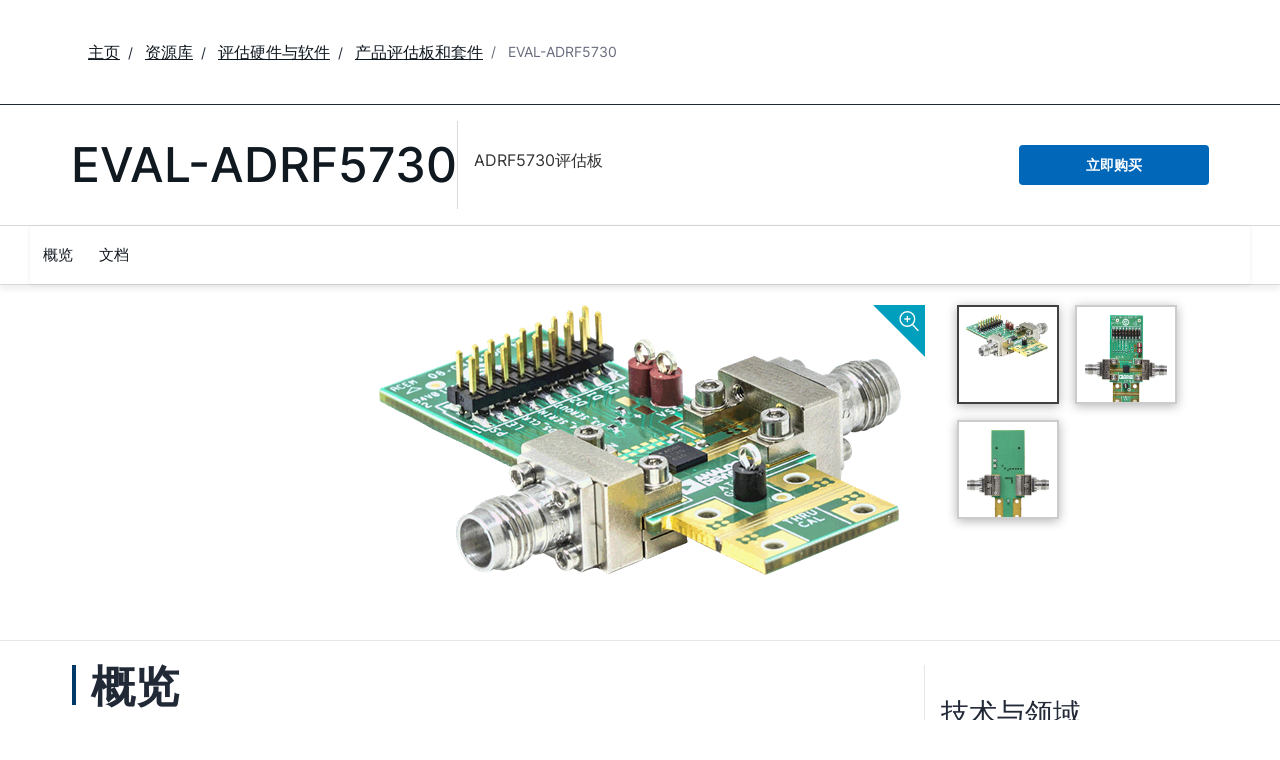

--- FILE ---
content_type: image/svg+xml
request_url: https://assets2.analog.com/cms-assets/images/images/chevron-bottom-extra-small.svg
body_size: 21
content:
<svg width="12" height="12" viewBox="0 0 12 12" fill="none" xmlns="http://www.w3.org/2000/svg">
<g clip-path="url(#clip0_4044_1278)">
<path d="M6 4L10 8L2 8L6 4Z" fill="#101820"/>
</g>
<defs>
<clipPath id="clip0_4044_1278">
<rect width="12" height="12" fill="white"/>
</clipPath>
</defs>
</svg>


--- FILE ---
content_type: application/javascript
request_url: https://www.analog.com/ZOPUA3hRlLg7/8ZVfFt3Fkx/6J/b11XGrp2zNDthwir/TDx9OQ/NAV8C0Z/meykB
body_size: 174770
content:
(function(){if(typeof Array.prototype.entries!=='function'){Object.defineProperty(Array.prototype,'entries',{value:function(){var index=0;const array=this;return {next:function(){if(index<array.length){return {value:[index,array[index++]],done:false};}else{return {done:true};}},[Symbol.iterator]:function(){return this;}};},writable:true,configurable:true});}}());(function(){FE();Tpd();Q5d();var RC=function(Cp,Ll){return Cp!==Ll;};var Sx=function(Tc){return TL["Math"]["floor"](TL["Math"]["random"]()*Tc["length"]);};var Pn=function(){return Rc.apply(this,[p2,arguments]);};var N1=function(dc){return !dc;};var Pl=function(C6){var B4=['text','search','url','email','tel','number'];C6=C6["toLowerCase"]();if(B4["indexOf"](C6)!==-1)return 0;else if(C6==='password')return 1;else return 2;};var Ox=function(dQ,Nb){return dQ>>>Nb|dQ<<32-Nb;};var Bl=function(L4){if(L4===undefined||L4==null){return 0;}var Zc=L4["replace"](/[\w\s]/gi,'');return Zc["length"];};var s6=function Mb(sC,gC){var O6=Mb;do{switch(sC){case BS:{sC-=Bd;DQ.pop();}break;case Zv:{sC+=Q0;var qG=gC[l2];DQ.push(Wt);if(RC(typeof TL[jG()[Nc(CC)].apply(null,[Kn,cW,Hv])],Us()[nn(gb)](EI,Es,sl))&&TL[jG()[Nc(CC)](Kn,Pb,Hv)][Us()[nn(Fl)](EP,c5,N1(dN))]){TL[jt()[l1(dN)](Pb,Ss,Ap,b5,AY)][Us()[nn(QD)].apply(null,[sd,zn,s5])](qG,TL[jG()[Nc(CC)](Kn,Ql,Hv)][Us()[nn(Fl)].apply(null,[EP,c5,Zt])],Mb(K9,[RC(typeof hb()[Gn(r4)],'undefined')?hb()[Gn(qQ)](JO,OQ,zI):hb()[Gn(sl)].apply(null,[s5,Db,LG]),X5()[K6(Z6)].call(null,M0,Lc,Ul)]));}TL[jt()[l1(dN)](zb,MN,Ap,b5,AY)][Us()[nn(QD)](sd,zn,CQ)](qG,jG()[Nc(mW)](rt,qQ,Rv),Mb(K9,[hb()[Gn(qQ)](Pb,OQ,zI),N1(N1([]))]));DQ.pop();}break;case cP:{IG(xL,[]);sC=c2;nQ(Hk,[b4()]);m5=IG(G2,[]);kW=IG(qP,[]);Rc(W7,[b4()]);PC=nQ(XU,[]);}break;case C0:{nQ.call(this,Jd,[q6()]);Il();nQ.call(this,X9,[q6()]);sC+=lO;qc=IG(tU,[]);FC=IG(r9,[]);nQ(l2,[b4()]);Lx=IG(p2,[]);}break;case c2:{nQ(tU,[]);sC-=YU;Rc(p2,[b4()]);(function(vt,g4){return nQ.apply(this,[mY,arguments]);}(['3','D8','3333333','FHhFMMh','MUD3s','Z','M','MZ','hZ','h','MZhs','s','hZZZ','hZMU','MO3M','D','H','hMUZZZZZ','DUZZZZZ','MOsD','MF'],gb));UQ=t4(l9,[['sZ8FOZZZZZZ','3','UFFDFOZZZZZZ','UFH8D','sh8s8UHh8FOZZZZZZ','sh3hUUD','3D33UZHOZZZZZZ','M','h','Us','MZhs','hZs3','DUZZ','sZ8U','3M8h','DhHU3','s','MU','hZ','Z','MM','Ms','M3','hM','hh','hD','hF','hH','Dh','MZZZ','MZ','D','sh8s8UHh8U','DZZZ','MZZM','s888','h888','MZZZZ','MF','h3Z','U','hFZ','888888','F','MO3M','H','M8','DUZZZZZ','MOHD','hOMM','hhhh','FFF','83h','MOUH','MOsD'],N1({})]);}break;case FU:{var kt=gC[l2];var bQ=dN;for(var C1=dN;q5(C1,kt.length);++C1){var GD=Ip(kt,C1);if(q5(GD,p9)||K5(GD,kB))bQ=lC(bQ,pQ);}sC=A;return bQ;}break;case dY:{Hc();ND=UC();Bt();FN=Hb();G6();Vb();sC=HU;}break;case n2:{nN=function(Q4){return TD.apply(this,[tE,arguments]);}([function(AD,ss){return TD.apply(this,[nv,arguments]);},function(Ls,qC,HD){'use strict';return Q1.apply(this,[hk,arguments]);}]);sC=BS;}break;case ST:{Bc.N9=On[Un];Rc.call(this,Qv,[eS1_xor_2_memo_array_init()]);return '';}break;case fE:{vL=function EfypnECtkj(){function xZ(){return this;}function Zj(){this["MN"]=(this["bT"]&0xffff)*5+(((this["bT"]>>>16)*5&0xffff)<<16)&0xffffffff;this.jj=H8;}Z0();nd();qp();function dU(){return gT.apply(this,[RT,arguments]);}function fN(){return p9(`${LT()[UZ(W)]}`,0,wU());}function F5(){return U6.apply(this,[pl,arguments]);}function c8(qU){return X0()[qU];}function p9(a,b,c){return a.substr(b,c);}function Lj(){this["bT"]^=this["bT"]>>>13;this.jj=rk;}function L5(){return U6.apply(this,[QG,arguments]);}function q0(dd,MG){return dd!=MG;}function Ek(sl,WT){return sl==WT;}function hq(){return gT.apply(this,[S5,arguments]);}function Jp(tk,nQ){return tk^nQ;}function AZ(U8,RQ){return U8>RQ;}function bk(G5,m){return G5-m;}function U6(Aj,sQ){var n8=U6;switch(Aj){case Fq:{var jG=sQ[AH];jG[jG[z](zT)]=function(){this[c](this[OZ].pop(),this[LU](),this[K]());};U6(c6,[jG]);}break;case QG:{var Gq=sQ[AH];Gq[Gq[z](n6)]=function(){pj.call(this[Pj]);};U6(pl,[Gq]);}break;case rq:{var Yj=sQ[AH];Yj[Yj[z](A8)]=function(){var w6=this[K]();var cj=this[LU]();var jU=this[LU]();var C5=this[Mj](jU,cj);if(R6(w6)){var VU=this;var Zd={get(YZ){VU[Qj]=YZ;return jU;}};this[Qj]=new Proxy(this[Qj],Zd);}this[OZ].push(C5);};U6(Fq,[Yj]);}break;case n5:{var kl=sQ[AH];kl[kl[z](LU)]=function(){this[OZ].push(n(this[LU](),this[LU]()));};U6(QG,[kl]);}break;case Dd:{var jk=sQ[AH];jk[jk[z](Gl)]=function(){this[OZ].push(L6(this[LU](),this[LU]()));};U6(G8,[jk]);}break;case IT:{var pU=sQ[AH];pU[pU[z](ZT)]=function(){var CZ=this[K]();var GZ=pU[TT]();if(this[LU](CZ)){this[nZ](ql.X,GZ);}};U6(rq,[pU]);}break;case LN:{var wd=sQ[AH];wd[wd[z](HT)]=function(){this[OZ].push(BN(this[LU](),this[LU]()));};U6(Dd,[wd]);}break;case pl:{var LZ=sQ[AH];LZ[LZ[z](DZ)]=function(){var BQ=[];var I8=this[OZ].pop();var Hk=bk(this[OZ].length,W);for(var Gj=Nd;C(Gj,I8);++Gj){BQ.push(this[Hq](this[OZ][Hk--]));}this[c](fk()[h6(lU)].call(null,l,EQ,nZ,b6),BQ);};s8(Ed,[LZ]);}break;case c6:{var VQ=sQ[AH];VQ[VQ[z](NQ)]=function(){this[OZ].push(this[Nd]());};U6(n5,[VQ]);}break;case G8:{var p6=sQ[AH];p6[p6[z](r6)]=function(){this[OZ].push(n(t(W),this[LU]()));};U6(IT,[p6]);}break;}}var F;function l8(){return SG.apply(this,[qG,arguments]);}function t(tZ){return -tZ;}function Md(){return xd.apply(this,[p0,arguments]);}function D(){return s8.apply(this,[IH,arguments]);}function O5(Lq,UN){var JZ=O5;switch(Lq){case rq:{var B8=UN[AH];B8[B8[z](BZ)]=function(){L8.call(this[Pj]);};gT(QT,[B8]);}break;case Cj:{var Cd=UN[AH];Cd[Cd[z](EQ)]=function(){this[OZ].push(dq(this[LU](),this[LU]()));};O5(rq,[Cd]);}break;case hd:{var EH=UN[AH];EH[EH[z](ZH)]=function(){this[OZ].push(bk(this[LU](),this[LU]()));};O5(Cj,[EH]);}break;case Zl:{var WU=UN[AH];WU[WU[z](AG)]=function(){this[OZ].push(this[DZ](this[Nd]()));};O5(hd,[WU]);}break;case Ed:{var pN=UN[AH];pN[pN[z](wp)]=function(){var PZ=this[OZ].pop();var wG=this[K]();if(q0(typeof PZ,LT()[UZ(lU)].call(null,t(bd),QN,Nd))){throw AQ()[zU(W)](HH,R6(W),t(s6));}if(AZ(wG,W)){PZ.Z++;return;}this[OZ].push(new Proxy(PZ,{get(mN,md,dl){if(wG){return ++mN.Z;}return mN.Z++;}}));};O5(Zl,[pN]);}break;case QT:{var Hp=UN[AH];Hp[Hp[z](FZ)]=function(){this[OZ]=[];h0.call(this[Pj]);this[nZ](ql.X,this[l].length);};O5(Ed,[Hp]);}break;case WH:{var H=UN[AH];H[H[z](pZ)]=function(){this[OZ].push(this[wl]());};O5(QT,[H]);}break;case Mq:{var lj=UN[AH];lj[lj[z](Kp)]=function(){this[OZ].push(this[TT]());};O5(WH,[lj]);}break;case dQ:{var Rj=UN[AH];Rj[Rj[z](t8)]=function(){this[OZ].push(nT(this[LU](),this[LU]()));};O5(Mq,[Rj]);}break;case Lp:{var p5=UN[AH];p5[p5[z](Zp)]=function(){var w=this[K]();var Bk=this[K]();var b8=this[TT]();var Fj=tl.call(this[Pj]);var zH=this[Qj];this[OZ].push(function(...Bd){var Nq=p5[Qj];w?p5[Qj]=zH:p5[Qj]=p5[U](this);var wj=bk(Bd.length,Bk);p5[K0]=nT(wj,W);while(C(wj++,Nd)){Bd.push(undefined);}for(let GN of Bd.reverse()){p5[OZ].push(p5[U](GN));}Ck.call(p5[Pj],Fj);var Wp=p5[ld][ql.X];p5[nZ](ql.X,b8);p5[OZ].push(Bd.length);p5[Xk]();var bq=p5[LU]();while(AZ(--wj,Nd)){p5[OZ].pop();}p5[nZ](ql.X,Wp);p5[Qj]=Nq;return bq;});};O5(dQ,[p5]);}break;}}function gU(){return xd.apply(this,[fp,arguments]);}function Up(){this["W5"]++;this.jj=g6;}var CH;function I5(){return gT.apply(this,[J0,arguments]);}function vG(){return SG.apply(this,[M5,arguments]);}var h8;function tQ(){return xd.apply(this,[s0,arguments]);}function nk(){Jj=["\x61\x70\x70\x6c\x79","\x66\x72\x6f\x6d\x43\x68\x61\x72\x43\x6f\x64\x65","\x53\x74\x72\x69\x6e\x67","\x63\x68\x61\x72\x43\x6f\x64\x65\x41\x74"];}var dG;function TZ(){this["pQ"]=(this["pQ"]&0xffff)*0xcc9e2d51+(((this["pQ"]>>>16)*0xcc9e2d51&0xffff)<<16)&0xffffffff;this.jj=Y0;}var DQ;function Z0(){Sp={};W=1;LT()[UZ(W)]=EfypnECtkj;if(typeof window!==''+[][[]]){Rk=window;}else if(typeof global!==[]+[][[]]){Rk=global;}else{Rk=this;}}function Ik(){this["bT"]^=this["bT"]>>>16;this.jj=gl;}function B6(){return xd.apply(this,[x,arguments]);}function zd(){return O5.apply(this,[QT,arguments]);}function nd(){Cp=[+ ! +[]]+[+[]]-+ ! +[],QG=! +[]+! +[],c6=+ ! +[],sG=+ ! +[]+! +[]+! +[]+! +[]+! +[]+! +[],hd=+ ! +[]+! +[]+! +[],mQ=+ ! +[]+! +[]+! +[]+! +[]+! +[],kp=+ ! +[]+! +[]+! +[]+! +[]+! +[]+! +[]+! +[],Zl=! +[]+! +[]+! +[]+! +[],Cj=[+ ! +[]]+[+[]]-[],SZ=[+ ! +[]]+[+[]]-+ ! +[]-+ ! +[],AH=+[];}var Rk;function bH(YH,Kl){var Fk=bH;switch(YH){case k8:{var kq=Kl[AH];DQ(kq[Nd]);for(var Yl=Nd;C(Yl,kq.length);++Yl){fk()[kq[Yl]]=function(){var cl=kq[Yl];return function(KH,PU,dp,jZ){var hH=CH(R6(R6(W)),Ep,dp,jZ);fk()[cl]=function(){return hH;};return hH;};}();}}break;case wZ:{var vj=Kl[AH];if(lN(vj,Cl)){return Rk[Jj[HH]][Jj[W]](vj);}else{vj-=Op;return Rk[Jj[HH]][Jj[W]][Jj[Nd]](null,[nT(BN(vj,CG),B0),nT(fj(vj,fZ),HZ)]);}}break;case Kq:{var Oj=Kl[AH];K5(Oj[Nd]);for(var Kd=Nd;C(Kd,Oj.length);++Kd){cq()[Oj[Kd]]=function(){var x8=Oj[Kd];return function(zZ,hk,bl){var ll=lH(zZ,FZ,bl);cq()[x8]=function(){return ll;};return ll;};}();}}break;case Fq:{var CQ=Kl[AH];I(CQ[Nd]);var jQ=Nd;if(C(jQ,CQ.length)){do{G6()[CQ[jQ]]=function(){var Qp=CQ[jQ];return function(z0,XT){var CN=dG(z0,XT);G6()[Qp]=function(){return CN;};return CN;};}();++jQ;}while(C(jQ,CQ.length));}}break;case n0:{var vN=Kl[AH];var jd=Kl[c6];var O8=fk()[h6(W)].call(null,XH,xl,AG,W);for(var Y5=Nd;C(Y5,vN[G6()[c8(Nd)](t(NG),W)]);Y5=nT(Y5,W)){var sU=vN[fk()[h6(HH)].apply(null,[GH,ZG,t(tp),IU])](Y5);var KQ=jd[sU];O8+=KQ;}return O8;}break;case Dd:{var vq={'\x30':LT()[UZ(Nd)].apply(null,[t(Vq),Y6,lU]),'\x47':fk()[h6(Nd)](hZ,hZ,t(Hl),HH),'\x48':cq()[mG(Nd)].call(null,IU,AG,t(N5)),'\x5f':LT()[UZ(W)].call(null,Q6,l,HH),'\x62':cq()[mG(W)](lU,IU,cQ),'\x63':LT()[UZ(HH)](vl,z8,Z),'\x6c':cq()[mG(HH)].apply(null,[W,R6([]),t(xq)]),'\x70':LT()[UZ(IU)].apply(null,[t(Sk),R6([]),b6])};return function(f5){return bH(n0,[f5,vq]);};}break;case QT:{var v0=Kl[AH];var Uq=Kl[c6];var j8=Kl[QG];var OT=nT([],[]);var r=fj(nT(j8,gk()),Ml);var EU=d6[v0];var cU=Nd;while(C(cU,EU.length)){var fT=Sq(EU,cU);var m5=Sq(lH.FT,r++);OT+=bH(wZ,[L6(E8(pH(fT),m5),E8(pH(m5),fT))]);cU++;}return OT;}break;case dQ:{var Nl=Kl[AH];lH=function(l6,Dj,D6){return bH.apply(this,[QT,arguments]);};return K5(Nl);}break;case IH:{var mZ=Kl[AH];var qT=Kl[c6];var X5=Kl[QG];var J8=nT([],[]);var f6=fj(nT(X5,gk()),q6);var NZ=h8[mZ];var Jd=Nd;if(C(Jd,NZ.length)){do{var Zq=Sq(NZ,Jd);var wH=Sq(p.h5,f6++);J8+=bH(wZ,[E8(pH(E8(Zq,wH)),L6(Zq,wH))]);Jd++;}while(C(Jd,NZ.length));}return J8;}break;case IT:{var kQ=Kl[AH];p=function(zj,Vd,D8){return bH.apply(this,[IH,arguments]);};return rH(kQ);}break;}}function NH(){SN=["Eao)~4(YjfE","%B(5","YL[!","[1uY<C_mB1d3$jSGOdeC}zx[|(H"];}var Rq;function I6(){this["bT"]^=this["W5"];this.jj=Ik;}function m0(){return O5.apply(this,[Cj,arguments]);}function UZ(M6){return X0()[M6];}var Jj;function hl(){return U6.apply(this,[LN,arguments]);}function dq(Fp,gp){return Fp>>>gp;}function EN(){return s8.apply(this,[lq,arguments]);}var L8;function f8(){return SG.apply(this,[Lp,arguments]);}function J6(){return xd.apply(this,[hd,arguments]);}function E8(kN,b){return kN&b;}var d6;var SN;function zk(){return O5.apply(this,[Mq,arguments]);}function fC(a,b,c){return a.indexOf(b,c);}function q5(){return gT.apply(this,[Lp,arguments]);}var QG,AH,SZ,Zl,hd,mQ,Cp,c6,sG,kp,Cj;return s8.call(this,kd);function R6(Qq){return !Qq;}function xd(M,mk){var bp=xd;switch(M){case qG:{var j0=mk[AH];j0[j0[z](Nk)]=function(){this[nZ](ql.X,this[TT]());};O5(Lp,[j0]);}break;case x:{var Rl=mk[AH];Rl[Rl[z](pd)]=function(){this[OZ].push(Xj(this[LU](),this[LU]()));};xd(qG,[Rl]);}break;case s0:{var vZ=mk[AH];xd(x,[vZ]);}break;case p0:{var dN=mk[AH];var Tp=mk[c6];dN[z]=function(SU){return fj(nT(SU,Tp),fl);};xd(s0,[dN]);}break;case Cj:{var hp=mk[AH];hp[Xk]=function(){var Dl=this[K]();while(q0(Dl,ql.S)){this[Dl](this);Dl=this[K]();}};}break;case hd:{var nH=mk[AH];nH[Mj]=function(Ad,xT){return {get Z(){return Ad[xT];},set Z(X){Ad[xT]=X;}};};xd(Cj,[nH]);}break;case Lp:{var v5=mk[AH];v5[U]=function(Fl){return {get Z(){return Fl;},set Z(HG){Fl=HG;}};};xd(hd,[v5]);}break;case dQ:{var JQ=mk[AH];JQ[F0]=function(Hd){return {get Z(){return Hd;},set Z(SQ){Hd=SQ;}};};xd(Lp,[JQ]);}break;case q:{var PN=mk[AH];PN[Nd]=function(){var A0=L6(XQ(this[K](),Vk),this[K]());var O=fk()[h6(W)](EQ,R6(R6(Nd)),AG,W);for(var ck=Nd;C(ck,A0);ck++){O+=String.fromCharCode(this[K]());}return O;};xd(dQ,[PN]);}break;case fp:{var Yd=mk[AH];Yd[TT]=function(){var Y=L6(L6(L6(XQ(this[K](),Ml),XQ(this[K](),ZZ)),XQ(this[K](),Vk)),this[K]());return Y;};xd(q,[Yd]);}break;}}function qp(){H0=c6+Cj,QT=hd+mQ*Cj,dQ=sG+Cj,Cl=mQ+hd*Cj+mQ*Cj*Cj+mQ*Cj*Cj*Cj+sG*Cj*Cj*Cj*Cj,lq=QG+Cj,xQ=mQ+mQ*Cj,sk=c6+sG*Cj,Lp=kp+Zl*Cj,qG=AH+sG*Cj,B0=sG+Cp*Cj+QG*Cj*Cj+mQ*Cj*Cj*Cj+mQ*Cj*Cj*Cj*Cj,k8=sG+Zl*Cj,RT=c6+Zl*Cj,fp=Cp+mQ*Cj,Op=sG+hd*Cj+mQ*Cj*Cj+mQ*Cj*Cj*Cj+sG*Cj*Cj*Cj*Cj,IT=Zl+QG*Cj,gq=sG+QG*Cj,S5=c6+hd*Cj,q=QG+Zl*Cj,l5=QG+mQ*Cj,bG=hd+Zl*Cj,p0=Cp+Zl*Cj,n0=kp+hd*Cj,FG=Zl+Cj,qd=kp+mQ*Cj,NT=SZ+Cj,UU=Zl+hd*Cj,J0=SZ+Zl*Cj,M5=QG+hd*Cj,G8=hd+hd*Cj,LN=SZ+hd*Cj,kd=Cp+QG*Cj,x=mQ+QG*Cj,N8=QG+sG*Cj,Fq=SZ+mQ*Cj,tH=sG+mQ*Cj,HZ=AH+QG*Cj+hd*Cj*Cj+sG*Cj*Cj*Cj+mQ*Cj*Cj*Cj*Cj,Dd=c6+QG*Cj,wZ=mQ+Zl*Cj,F8=Zl+Zl*Cj,cp=AH+QG*Cj,Kq=SZ+QG*Cj,fZ=Zl+QG*Cj+AH*Cj*Cj+Cj*Cj*Cj,IH=kp+QG*Cj,Mq=kp+Cj,pl=hd+Cj,n5=QG+QG*Cj,Ed=mQ+Cj,s0=Cp+Cj,rq=Zl+mQ*Cj,WH=AH+Zl*Cj;}function gl(){this["bT"]=(this["bT"]&0xffff)*0x85ebca6b+(((this["bT"]>>>16)*0x85ebca6b&0xffff)<<16)&0xffffffff;this.jj=Lj;}function s8(OQ,V5){var A6=s8;switch(OQ){case kd:{t0=function(DT,g0,pG){return wT.apply(this,[tH,arguments]);};JN=function(IG){this[OZ]=[IG[Qj].Z];};H6=function(Yp,Rp){return s8.apply(this,[c6,arguments]);};P=function(TU,vk){return s8.apply(this,[tH,arguments]);};L8=function(){this[OZ][this[OZ].length]={};};pj=function(){this[OZ].pop();};tl=function(){return [...this[OZ]];};Ck=function(GU){return s8.apply(this,[bG,arguments]);};h0=function(){this[OZ]=[];};DQ=function(){return wT.apply(this,[RT,arguments]);};F=function(){return wT.apply(this,[IT,arguments]);};rH=function(){return wT.apply(this,[H0,arguments]);};K5=function(){return Al.apply(this,[N8,arguments]);};dG=function(Sd,r0){return Al.apply(this,[NT,arguments]);};CH=function(M0,D0,Mp,R0){return Al.apply(this,[AH,arguments]);};I=function(){return Al.apply(this,[UU,arguments]);};Rq=function(c0,t6,TG){return s8.apply(this,[cp,arguments]);};zp(SZ,[]);nk();NH();bH.call(this,Fq,[X0()]);jl=O0();zp.call(this,qd,[X0()]);d6=xU();bH.call(this,Kq,[X0()]);Jk=ST();bH.call(this,k8,[X0()]);h8=KU();zp.call(this,Ed,[X0()]);GT=zp(l5,[['0pb','lHp','l0G','0_llc______','0_lHc______'],R6(W)]);ql={X:GT[Nd],w:GT[W],S:GT[HH]};;Z5=class Z5 {constructor(){this[ld]=[];this[l]=[];this[OZ]=[];this[K0]=Nd;SG(FG,[this]);this[fk()[h6(b6)](kk,nj,t(fQ),Z)]=Rq;}};return Z5;}break;case c6:{var Yp=V5[AH];var Rp=V5[c6];return this[OZ][bk(this[OZ].length,W)][Yp]=Rp;}break;case tH:{var TU=V5[AH];var vk=V5[c6];for(var E of [...this[OZ]].reverse()){if(Kk(TU,E)){return vk[Mj](E,TU);}}throw cq()[mG(IU)](b6,R6(R6(Nd)),t(ZZ));}break;case bG:{var GU=V5[AH];if(Pq(this[OZ].length,Nd))this[OZ]=Object.assign(this[OZ],GU);}break;case cp:{var c0=V5[AH];var t6=V5[c6];var TG=V5[QG];this[l]=this[Td](t6,TG);this[Qj]=this[U](c0);this[Pj]=new JN(this);this[nZ](ql.X,Nd);try{while(C(this[ld][ql.X],this[l].length)){var HU=this[K]();this[HU](this);}}catch(NN){}}break;case IH:{var m6=V5[AH];m6[m6[z](Pj)]=function(){this[OZ].push(this[LU]()&&this[LU]());};}break;case F8:{var Sj=V5[AH];Sj[Sj[z](Tl)]=function(){this[OZ].push(XQ(this[LU](),this[LU]()));};s8(IH,[Sj]);}break;case RT:{var zQ=V5[AH];zQ[zQ[z](T8)]=function(){this[OZ].push(mp(this[LU](),this[LU]()));};s8(F8,[zQ]);}break;case lq:{var g8=V5[AH];g8[g8[z](DH)]=function(){this[OZ].push(fj(this[LU](),this[LU]()));};s8(RT,[g8]);}break;case Ed:{var sp=V5[AH];sp[sp[z](xk)]=function(){var VN=[];var KN=this[K]();while(KN--){switch(this[OZ].pop()){case Nd:VN.push(this[LU]());break;case W:var P6=this[LU]();for(var Xp of P6){VN.push(Xp);}break;}}this[OZ].push(this[F0](VN));};s8(lq,[sp]);}break;}}function p(){return zp.apply(this,[Dd,arguments]);}function mp(UQ,pk){return UQ>=pk;}function h6(Sl){return X0()[Sl];}function Yk(){return xd.apply(this,[Lp,arguments]);}function H8(){this["bT"]=(this["MN"]&0xffff)+0x6b64+(((this["MN"]>>>16)+0xe654&0xffff)<<16);this.jj=Up;}function Xq(){this["bT"]^=this["pQ"];this.jj=W0;}function Kk(R,B){return R in B;}function cT(){if(this["Vj"]<VC(this["PQ"]))this.jj=VT;else this.jj=I6;}function kU(){return fN()+jT()+typeof Rk[LT()[UZ(W)].name];}function fk(){var rU={};fk=function(){return rU;};return rU;}function ml(){return O5.apply(this,[rq,arguments]);}function AQ(){var sN=[]['\x6b\x65\x79\x73']();AQ=function(){return sN;};return sN;}function VC(a){return a.length;}function nT(Cq,CT){return Cq+CT;}function n(S6,Xd){return S6*Xd;}var I;function xG(){return SG.apply(this,[sk,arguments]);}function Ir(a,b){return a.charCodeAt(b);}function rj(){return gT.apply(this,[kp,arguments]);}function lN(tG,Q){return tG<=Q;}function rk(){this["bT"]=(this["bT"]&0xffff)*0xc2b2ae35+(((this["bT"]>>>16)*0xc2b2ae35&0xffff)<<16)&0xffffffff;this.jj=MU;}function kG(){return U6.apply(this,[IT,arguments]);}var Z5;function NU(){return SG.apply(this,[Cp,arguments]);}function r5(){return s8.apply(this,[F8,arguments]);}function B5(){return bH.apply(this,[Kq,arguments]);}function cq(){var P5=function(){};cq=function(){return P5;};return P5;}function dT(){return xd.apply(this,[qG,arguments]);}function G6(){var JU=new Object();G6=function(){return JU;};return JU;}var h0;function YN(){return SG.apply(this,[FG,arguments]);}function Ld(){return O5.apply(this,[dQ,arguments]);}function wT(Xl,jN){var Tq=wT;switch(Xl){case tH:{var XU=jN[AH];var k6=jN[c6];var rT=jN[QG];var T0=jl[IU];var Wj=nT([],[]);var Pk=jl[rT];var YT=bk(Pk.length,W);while(mp(YT,Nd)){var k0=fj(nT(nT(YT,XU),gk()),T0.length);var gQ=Sq(Pk,YT);var JH=Sq(T0,k0);Wj+=bH(wZ,[E8(L6(pH(gQ),pH(JH)),L6(gQ,JH))]);YT--;}return Al(Cj,[Wj]);}break;case NT:{var ZQ=jN[AH];var Bj=nT([],[]);var v8=bk(ZQ.length,W);while(mp(v8,Nd)){Bj+=ZQ[v8];v8--;}return Bj;}break;case QG:{var WZ=jN[AH];CH.nl=wT(NT,[WZ]);while(C(CH.nl.length,Ul))CH.nl+=CH.nl;}break;case RT:{DQ=function(Z8){return wT.apply(this,[QG,arguments]);};CH(R6(R6({})),Ul,t(vQ),lU);}break;case c6:{var S0=jN[AH];var Gk=nT([],[]);for(var g=bk(S0.length,W);mp(g,Nd);g--){Gk+=S0[g];}return Gk;}break;case p0:{var KZ=jN[AH];t0.R5=wT(c6,[KZ]);while(C(t0.R5.length,nN))t0.R5+=t0.R5;}break;case IT:{F=function(AT){return wT.apply(this,[p0,arguments]);};t0.call(null,t(d5),VZ,W);}break;case IH:{var RZ=jN[AH];var l0=nT([],[]);var Bp=bk(RZ.length,W);if(mp(Bp,Nd)){do{l0+=RZ[Bp];Bp--;}while(mp(Bp,Nd));}return l0;}break;case k8:{var KG=jN[AH];p.h5=wT(IH,[KG]);while(C(p.h5.length,k))p.h5+=p.h5;}break;case H0:{rH=function(f){return wT.apply(this,[k8,arguments]);};zp.call(null,Dd,[W,RG,t(Hj)]);}break;}}function W0(){this["bT"]=this["bT"]<<13|this["bT"]>>>19;this.jj=Zj;}var Sp;function HQ(){return SG.apply(this,[s0,arguments]);}function UG(){return O5.apply(this,[hd,arguments]);}function Y0(){this["pQ"]=this["pQ"]<<15|this["pQ"]>>>17;this.jj=WQ;}function sZ(){return zp.apply(this,[qd,arguments]);}function jT(){return p9(`${LT()[UZ(W)]}`,C8()+1);}function C8(){return fC(`${LT()[UZ(W)]}`,";",wU());}var W,HH,IU,Nd,b6,lU,Z,UH,Vk,CG,HN,ZZ,Pp,qj,Ep,Ul,R8,vQ,nN,d5,VZ,FZ,k,RG,Hj,Vq,Y6,hZ,Hl,AG,N5,Q6,l,cQ,vl,z8,xq,Sk,XH,xl,NG,GH,ZG,tp,vT,T,Ml,q6,HT,Zp,XG,Jl,hU,bd,s6,CU,Wd,BZ,Dq,fQ,OZ,Qj,Mj,z,Pj,LU,Tl,T8,DH,xk,K,F0,DZ,Hq,c,EQ,nZ,n6,NQ,zT,A8,ZT,TT,r6,Gl,MT,U,gN,ld,Xk,dZ,L,q8,VH,I0,ZH,wp,QN,pZ,wl,Kp,t8,K0,Nk,pd,fl,V0,nq,Td,S8,v,kk,nj;function T5(){return gT.apply(this,[N8,arguments]);}var rH;function Zk(){return O5.apply(this,[WH,arguments]);}function qk(){return O5.apply(this,[Lp,arguments]);}function rN(){return xd.apply(this,[Cj,arguments]);}var Ck;function WG(){return cH(kU(),210792);}function pH(kj){return ~kj;}var H6;var P;function Wq(){return U6.apply(this,[n5,arguments]);}function VT(){this["pQ"]=Ir(this["PQ"],this["Vj"]);this.jj=Qk;}function KU(){return ["\x3f#<)]\\","_]\'`\fB:{WE7-LPnfjws","43<F#\\}8%A+VN[8<SX%:U*F\v4~8U\n*AN8 \r88F;\\3","wB&+0i| z*+T"];}function vH(){return U6.apply(this,[Dd,arguments]);}function gk(){var gZ;gZ=Rd()-WG();return gk=function(){return gZ;},gZ;}var JN;function QQ(){return s8.apply(this,[Ed,arguments]);}function mH(){return wU()+VC("\x35\x66\x64\x65\x32\x63\x35")+3;}var t0;function Xj(kH,rG){return kH!==rG;}var tl;function SG(lp,G0){var V8=SG;switch(lp){case M5:{var TH=G0[AH];TH[wl]=function(){var FN=fk()[h6(W)](V0,QN,AG,W);for(let gH=Nd;C(gH,Vk);++gH){FN+=this[K]().toString(HH).padStart(Vk,LT()[UZ(W)](Q6,Ul,HH));}var TN=parseInt(FN.slice(W,BZ),HH);var Q5=FN.slice(BZ);if(Ek(TN,Nd)){if(Ek(Q5.indexOf(LT()[UZ(Nd)](t(Vq),W,lU)),t(W))){return Nd;}else{TN-=GT[IU];Q5=nT(LT()[UZ(W)].call(null,Q6,BZ,HH),Q5);}}else{TN-=GT[lU];Q5=nT(LT()[UZ(Nd)](t(Vq),nq,lU),Q5);}var qN=Nd;var DN=W;for(let U0 of Q5){qN+=n(DN,parseInt(U0));DN/=HH;}return n(qN,Math.pow(HH,TN));};xd(fp,[TH]);}break;case Lp:{var RH=G0[AH];RH[Td]=function(L0,W6){var D5=atob(L0);var Uj=Nd;var fU=[];var kZ=Nd;for(var np=Nd;C(np,D5.length);np++){fU[kZ]=D5.charCodeAt(np);Uj=Jp(Uj,fU[kZ++]);}xd(p0,[this,fj(nT(Uj,W6),fl)]);return fU;};SG(M5,[RH]);}break;case s0:{var X8=G0[AH];X8[K]=function(){return this[l][this[ld][ql.X]++];};SG(Lp,[X8]);}break;case Cp:{var U5=G0[AH];U5[LU]=function(Dk){return this[Hq](Dk?this[OZ][bk(this[OZ][G6()[c8(Nd)].call(null,t(NG),W)],W)]:this[OZ].pop());};SG(s0,[U5]);}break;case sk:{var rl=G0[AH];rl[Hq]=function(cN){return Ek(typeof cN,LT()[UZ(lU)].apply(null,[t(bd),S8,Nd]))?cN.Z:cN;};SG(Cp,[rl]);}break;case qG:{var KT=G0[AH];KT[DZ]=function(fd){return P.call(this[Pj],fd,this);};SG(sk,[KT]);}break;case n5:{var lG=G0[AH];lG[c]=function(YU,S,Id){if(Ek(typeof YU,LT()[UZ(lU)](t(bd),Q6,Nd))){Id?this[OZ].push(YU.Z=S):YU.Z=S;}else{H6.call(this[Pj],YU,S);}};SG(qG,[lG]);}break;case FG:{var MZ=G0[AH];MZ[nZ]=function(Ql,Ap){this[ld][Ql]=Ap;};MZ[v]=function(F6){return this[ld][F6];};SG(n5,[MZ]);}break;}}function cH(PQ,vU){var h={PQ:PQ,bT:vU,W5:0,Vj:0,jj:VT};while(!h.jj());return h["bT"]>>>0;}var GT;function lH(){return zp.apply(this,[IT,arguments]);}function Il(){return s8.apply(this,[RT,arguments]);}function v6(){return O5.apply(this,[Ed,arguments]);}function Jq(UT){this[OZ]=Object.assign(this[OZ],UT);}function Aq(){return U6.apply(this,[G8,arguments]);}function XQ(FU,jp){return FU<<jp;}var ql;function xU(){return ["(FBO\x00=6M00B!FSS.;#","","\'_hBslH}TG:j\'s!CIEHa","A","","b\"GA^I2/fI_QB2zV\\\"O5R%M\x07TF;\'#","[^&`\rMp8g1ahp\x07RQ"];}function j5(){return gT.apply(this,[Dd,arguments]);}function fj(IZ,E0){return IZ%E0;}var sk,lq,n0,Fq,cp,Op,x,J0,M5,RT,qG,Lp,HZ,kd,q,H0,l5,Ed,WH,Dd,QT,N8,S5,gq,fp,bG,qd,Mq,Cl,Kq,tH,B0,xQ,wZ,k8,n5,UU,F8,fZ,rq,G8,p0,IT,NT,pl,LN,FG,IH,s0,dQ;function qH(){return zp.apply(this,[Ed,arguments]);}function xH(){return bH.apply(this,[k8,arguments]);}function g6(){this["Vj"]++;this.jj=cT;}function O0(){return ["&5I:","ndaNi1`,ab\x00&U6\r6\tC ps","",".e-+tF46]ZX}+ [A[\x3f<]vklS:t{;z","u","X","J"];}function wU(){return fC(`${LT()[UZ(W)]}`,"0x"+"\x35\x66\x64\x65\x32\x63\x35");}function Lk(){return xd.apply(this,[dQ,arguments]);}function zp(P0,z5){var FH=zp;switch(P0){case l5:{var rZ=z5[AH];var xj=z5[c6];var s=[];var IN=bH(Dd,[]);var hQ=xj?Rk[fk()[h6(IU)].call(null,Vk,Zp,t(XG),UH)]:Rk[AQ()[zU(Nd)](Nd,ZZ,HT)];for(var OG=Nd;C(OG,rZ[G6()[c8(Nd)](t(NG),W)]);OG=nT(OG,W)){s[G6()[c8(W)](Jl,HH)](hQ(IN(rZ[OG])));}return s;}break;case SZ:{W=+ ! ![];HH=W+W;IU=W+HH;Nd=+[];b6=IU+HH;lU=IU+W;Z=lU*W+HH;UH=HH*W*b6-Z+IU;Vk=b6+UH-lU;CG=lU*HH+b6-IU;HN=HH-W+IU+b6;ZZ=Vk+IU+CG+lU-HN;Pp=lU+UH+CG+Z+IU;qj=lU+CG*IU-Z+b6;Ep=Vk*b6+qj+Z*lU;Ul=IU*UH+qj*W+HH;R8=HN-Vk+qj*IU;vQ=UH*R8+Vk*Z;nN=Z+qj+UH*IU;d5=Z*HN+UH*R8-HH;VZ=W+UH-HN+IU*qj;FZ=qj+UH-lU+HH;k=Z-HH+Vk*HN+W;RG=lU*UH+qj+Z*b6;Hj=qj+UH*R8-IU+W;Vq=UH*qj-HH*HN+R8;Y6=Z*HN+W+Vk;hZ=UH*W*CG+lU*Z;Hl=W*HH*UH*qj-Z;AG=HN+IU*Z-Vk;N5=Vk+lU+b6*HN*CG;Q6=Vk+IU+HN+qj*HH;l=W+HN+Z+UH+Vk;cQ=R8+HH+b6-lU+HN;vl=CG+lU+R8+qj*IU;z8=Vk-IU-lU+HN+UH;xq=HN+W+R8+Vk*qj;Sk=HN*lU*Vk+qj;XH=lU*CG*W;xl=Vk*lU+Z*IU;NG=HH+b6*HN*Vk;GH=HN*IU+CG-HH;ZG=Vk*HN-IU*HH-b6;tp=HN*lU*Z*IU;vT=HN*HH*IU*CG-R8;T=R8*Vk-lU*CG-b6;Ml=HH-lU*Vk+Z*HN;q6=IU+HH-CG+lU*UH;HT=lU+Z*qj-W-UH;Zp=b6-IU+UH*CG+Z;XG=Vk*b6*Z+CG;Jl=CG+lU+Z*Vk-HN;hU=W+UH*HN+IU+Z;bd=Z*b6+HN*UH;s6=qj+Vk*HN+lU*R8;CU=R8*Z+IU+lU*qj;Wd=Z-IU+b6+lU+HN;BZ=HN+lU+b6-Vk+HH;Dq=b6*HN-CG-W-Z;fQ=R8*IU-CG*Z+Vk;OZ=R8*HH-lU+b6*W;Qj=W+Z+R8+HN*Vk;Mj=HN-HH+lU*qj+CG;z=qj-HH+UH-Z+R8;Pj=HH*Vk*UH+IU*Z;LU=qj*lU+HN+Vk+IU;Tl=Z*UH-b6-IU+R8;T8=lU-R8+qj*W*UH;DH=Vk+UH+R8+qj-CG;xk=lU-IU+qj+HN+R8;K=b6*Vk-Z+qj*IU;F0=qj*Z-UH*W+HN;DZ=Z*IU+qj+R8-b6;Hq=CG+Vk*Z-UH-HN;c=R8+UH*b6*lU;EQ=Vk+HN-b6*W+HH;nZ=R8+HN+UH*Vk;n6=R8+Vk*UH+W-Z;NQ=lU+CG*b6*IU+HH;zT=b6*qj-lU+UH*W;A8=Vk*HN+qj*IU+lU;ZT=HN-qj+R8*HH;TT=Z*HH+qj*UH*W;r6=Z*qj-b6*W-CG;Gl=qj*HN-CG-IU-R8;MT=qj*HH*IU+W;U=IU+Z+b6+CG+HH;gN=IU*UH*b6*HH+HN;ld=HN+b6*qj-lU-Vk;Xk=CG+IU*UH*b6+qj;dZ=UH*qj-HN+Vk;L=IU*CG*lU*HH-HN;q8=qj*UH-lU-W+Vk;VH=R8-HN-UH+qj*b6;I0=lU*HN*UH*W;ZH=CG+UH*W-lU+HH;wp=Z*UH-Vk-CG+b6;QN=lU+HN-IU+qj+Z;pZ=b6+UH+HN+IU*Z;wl=HH*lU+R8+IU-W;Kp=HN*Z-HH*IU+lU;t8=UH*Z+HH+IU*b6;K0=IU*qj-HN*UH+Vk;Nk=HN*CG*W-Z;pd=Z*lU*b6*W;fl=lU-IU+qj*Vk-HN;V0=W+Z+HN-HH+qj;nq=qj*W+HH+UH+Z;Td=CG*b6+qj-Z+HH;S8=IU+Z+b6+qj+lU;v=CG*lU-HN-W-b6;kk=qj*HH*W-Vk;nj=CG-Z+HN*lU*HH;}break;case Ed:{var Ip=z5[AH];rH(Ip[Nd]);var w0=Nd;if(C(w0,Ip.length)){do{AQ()[Ip[w0]]=function(){var A=Ip[w0];return function(xN,X6,wQ){var w5=p.call(null,xN,hU,wQ);AQ()[A]=function(){return w5;};return w5;};}();++w0;}while(C(w0,Ip.length));}}break;case IT:{var bQ=z5[AH];var T6=z5[c6];var Dp=z5[QG];var XN=d6[HH];var Nj=nT([],[]);var H5=d6[bQ];for(var G=bk(H5.length,W);mp(G,Nd);G--){var K8=fj(nT(nT(G,Dp),gk()),XN.length);var x5=Sq(H5,G);var FQ=Sq(XN,K8);Nj+=bH(wZ,[L6(E8(pH(x5),FQ),E8(pH(FQ),x5))]);}return bH(dQ,[Nj]);}break;case qd:{var sT=z5[AH];F(sT[Nd]);var Ak=Nd;while(C(Ak,sT.length)){LT()[sT[Ak]]=function(){var mj=sT[Ak];return function(C0,c5,wk){var x0=t0(C0,Wd,wk);LT()[mj]=function(){return x0;};return x0;};}();++Ak;}}break;case gq:{var cd=z5[AH];var hj=z5[c6];var zN=nT([],[]);var hT=fj(nT(cd,gk()),BZ);var d8=SN[hj];var Bl=Nd;if(C(Bl,d8.length)){do{var gj=Sq(d8,Bl);var hN=Sq(dG.Ll,hT++);zN+=bH(wZ,[E8(pH(E8(gj,hN)),L6(gj,hN))]);Bl++;}while(C(Bl,d8.length));}return zN;}break;case WH:{var sH=z5[AH];dG=function(DU,N0){return zp.apply(this,[gq,arguments]);};return I(sH);}break;case QT:{var Vp=z5[AH];var OU=z5[c6];var BT=z5[QG];var Fd=z5[hd];var vp=nT([],[]);var b0=fj(nT(BT,gk()),Dq);var Q0=Jk[Fd];var k5=Nd;while(C(k5,Q0.length)){var rp=Sq(Q0,k5);var qQ=Sq(CH.nl,b0++);vp+=bH(wZ,[L6(E8(pH(rp),qQ),E8(pH(qQ),rp))]);k5++;}return vp;}break;case xQ:{var AN=z5[AH];CH=function(mq,Ol,bU,TQ){return zp.apply(this,[QT,arguments]);};return DQ(AN);}break;case Dd:{var g5=z5[AH];var Gp=z5[c6];var N=z5[QG];var Tj=h8[IU];var Ej=nT([],[]);var Eq=h8[g5];var bN=bk(Eq.length,W);while(mp(bN,Nd)){var Ij=fj(nT(nT(bN,N),gk()),Tj.length);var bZ=Sq(Eq,bN);var J=Sq(Tj,Ij);Ej+=bH(wZ,[E8(pH(E8(bZ,J)),L6(bZ,J))]);bN--;}return bH(IT,[Ej]);}break;}}function Uk(){return O5.apply(this,[Zl,arguments]);}function Pq(Wl,ET){return Wl===ET;}function p8(){return bH.apply(this,[Fq,arguments]);}0x5fde2c5,1245484118;function BN(GQ,w8){return GQ>>w8;}function Rd(){return p9(`${LT()[UZ(W)]}`,mH(),C8()-mH());}function LT(){var Od=[]['\x65\x6e\x74\x72\x69\x65\x73']();LT=function(){return Od;};return Od;}function X0(){var b5=['td','lQ','ZU','J5','bj','WN'];X0=function(){return b5;};return b5;}var pj;function vd(){return gT.apply(this,[QT,arguments]);}function zU(rd){return X0()[rd];}function MU(){this["bT"]^=this["bT"]>>>16;this.jj=xZ;}function Qk(){if([10,13,32].includes(this["pQ"]))this.jj=g6;else this.jj=TZ;}var Jk;function lT(){return U6.apply(this,[Fq,arguments]);}var K5;function Bq(){return SG.apply(this,[n5,arguments]);}function C(BU,s5){return BU<s5;}function QZ(){return xd.apply(this,[q,arguments]);}function XZ(){return gT.apply(this,[NT,arguments]);}var jl;function sj(){return U6.apply(this,[c6,arguments]);}function Al(BG,Y8){var V6=Al;switch(BG){case Mq:{var K6=Y8[AH];var VG=nT([],[]);for(var tT=bk(K6.length,W);mp(tT,Nd);tT--){VG+=K6[tT];}return VG;}break;case FG:{var cG=Y8[AH];lH.FT=Al(Mq,[cG]);while(C(lH.FT.length,nN))lH.FT+=lH.FT;}break;case N8:{K5=function(Wk){return Al.apply(this,[FG,arguments]);};zp(IT,[Z,IU,t(T)]);}break;case NT:{var SH=Y8[AH];var RU=Y8[c6];var El=SN[IU];var Tk=nT([],[]);var EZ=SN[RU];for(var pp=bk(EZ.length,W);mp(pp,Nd);pp--){var LH=fj(nT(nT(pp,SH),gk()),El.length);var tj=Sq(EZ,pp);var sq=Sq(El,LH);Tk+=bH(wZ,[E8(pH(E8(tj,sq)),L6(tj,sq))]);}return zp(WH,[Tk]);}break;case AH:{var RN=Y8[AH];var dH=Y8[c6];var Q8=Y8[QG];var xp=Y8[hd];var jq=Jk[Nd];var V=nT([],[]);var DG=Jk[xp];var Oq=bk(DG.length,W);if(mp(Oq,Nd)){do{var LG=fj(nT(nT(Oq,Q8),gk()),jq.length);var f0=Sq(DG,Oq);var OH=Sq(jq,LG);V+=bH(wZ,[L6(E8(pH(f0),OH),E8(pH(OH),f0))]);Oq--;}while(mp(Oq,Nd));}return zp(xQ,[V]);}break;case n5:{var wq=Y8[AH];var Gd=nT([],[]);var fq=bk(wq.length,W);if(mp(fq,Nd)){do{Gd+=wq[fq];fq--;}while(mp(fq,Nd));}return Gd;}break;case J0:{var Ok=Y8[AH];dG.Ll=Al(n5,[Ok]);while(C(dG.Ll.length,Ml))dG.Ll+=dG.Ll;}break;case UU:{I=function(Yq){return Al.apply(this,[J0,arguments]);};dG(t(CU),Nd);}break;case x:{var d0=Y8[AH];var ZN=Y8[c6];var YG=Y8[QG];var C6=nT([],[]);var pq=fj(nT(d0,gk()),Pp);var ON=jl[YG];var PT=Nd;while(C(PT,ON.length)){var E6=Sq(ON,PT);var N6=Sq(t0.R5,pq++);C6+=bH(wZ,[E8(L6(pH(E6),pH(N6)),L6(E6,N6))]);PT++;}return C6;}break;case Cj:{var E5=Y8[AH];t0=function(QU,lZ,tq){return Al.apply(this,[x,arguments]);};return F(E5);}break;}}function WQ(){this["pQ"]=(this["pQ"]&0xffff)*0x1b873593+(((this["pQ"]>>>16)*0x1b873593&0xffff)<<16)&0xffffffff;this.jj=Xq;}function x6(){return gT.apply(this,[c6,arguments]);}function mG(t5){return X0()[t5];}function ST(){return ["8Bn2r$R<I}o}<,-<p+\x40<s4{<c+~ )a","","R","M\x07&7","B\tK\x40hwr2DSk\v#K5L%w8\b7","D.R 5H",".","u\'&rQY"];}function L6(MQ,JT){return MQ|JT;}function Sq(A5,qZ){return A5[Jj[IU]](qZ);}function IQ(){return U6.apply(this,[rq,arguments]);}function gT(m8,zl){var Z6=gT;switch(m8){case Lp:{var jH=zl[AH];jH[jH[z](MT)]=function(){var Iq=this[K]();var zq=this[K]();var wN=this[K]();var j=this[LU]();var QH=[];for(var Qd=Nd;C(Qd,wN);++Qd){switch(this[OZ].pop()){case Nd:QH.push(this[LU]());break;case W:var mU=this[LU]();for(var gd of mU.reverse()){QH.push(gd);}break;default:throw new Error(cq()[mG(lU)].apply(null,[Nd,FZ,t(vT)]));}}var Mk=j.apply(this[Qj].Z,QH.reverse());Iq&&this[OZ].push(this[U](Mk));};U6(LN,[jH]);}break;case J0:{var tU=zl[AH];tU[tU[z](gN)]=function(){var sd=this[K]();var PH=this[OZ].pop();var lk=this[OZ].pop();var Pl=this[OZ].pop();var Vl=this[ld][ql.X];this[nZ](ql.X,PH);try{this[Xk]();}catch(Np){this[OZ].push(this[U](Np));this[nZ](ql.X,lk);this[Xk]();}finally{this[nZ](ql.X,Pl);this[Xk]();this[nZ](ql.X,Vl);}};gT(Lp,[tU]);}break;case N8:{var j6=zl[AH];j6[j6[z](dZ)]=function(){this[OZ].push(this[K]());};gT(J0,[j6]);}break;case RT:{var fH=zl[AH];fH[fH[z](L)]=function(){this[OZ].push(this[U](undefined));};gT(N8,[fH]);}break;case c6:{var kT=zl[AH];kT[kT[z](q8)]=function(){this[OZ].push(Pq(this[LU](),this[LU]()));};gT(RT,[kT]);}break;case Dd:{var dk=zl[AH];dk[dk[z](TT)]=function(){this[OZ].push(C(this[LU](),this[LU]()));};gT(c6,[dk]);}break;case S5:{var tN=zl[AH];tN[tN[z](VH)]=function(){this[OZ].push(Kk(this[LU](),this[LU]()));};gT(Dd,[tN]);}break;case kp:{var r8=zl[AH];r8[r8[z](I0)]=function(){this[OZ].push(W8(this[LU](),this[LU]()));};gT(S5,[r8]);}break;case NT:{var rQ=zl[AH];rQ[rQ[z](Z)]=function(){var Pd=this[K]();var mT=rQ[TT]();if(R6(this[LU](Pd))){this[nZ](ql.X,mT);}};gT(kp,[rQ]);}break;case QT:{var YQ=zl[AH];YQ[YQ[z](Vk)]=function(){this[OZ].push(Jp(this[LU](),this[LU]()));};gT(NT,[YQ]);}break;}}function W8(d,M8){return d/M8;}}();FG={};sC=n2;}break;case HU:{cC();cn();Rc.call(this,lS,[q6()]);On=Yl();Rc.call(this,Qv,[q6()]);Ys=tt();sC-=vS;}break;case G2:{HC.WE=O5[Xx];Rc.call(this,lS,[eS1_xor_3_memo_array_init()]);return '';}break;case K9:{var hW={};var rx=gC;DQ.push(jl);for(var zp=dN;q5(zp,rx[Us()[nn(Fb)](Ek,EQ,XG)]);zp+=r4)hW[rx[zp]]=rx[lC(zp,pQ)];var x1;sC=A;return DQ.pop(),x1=hW,x1;}break;case U:{Rs=function(){return n4.apply(this,[U,arguments]);};HC=function(RQ,kn,r5){return n4.apply(this,[q7,arguments]);};vC=function(){return n4.apply(this,[jk,arguments]);};Sb=function(GW,RG,Q6){return n4.apply(this,[w,arguments]);};CW=function(){return n4.apply(this,[IT,arguments]);};gt=function(){return IG.apply(this,[E0,arguments]);};sC=dY;IG(hk,[]);}break;case mI:{var E4=gC[l2];sC+=YL;var TW=dN;for(var xc=dN;q5(xc,E4.length);++xc){var BG=Ip(E4,xc);if(q5(BG,p9)||K5(BG,kB))TW=lC(TW,pQ);}return TW;}break;case mY:{var zx=gC[l2];sC=A;var Jt=dN;for(var U6=dN;q5(U6,zx.length);++U6){var Bs=Ip(zx,U6);if(q5(Bs,p9)||K5(Bs,kB))Jt=lC(Jt,pQ);}return Jt;}break;case Yv:{sC=A;R6.LS=jn[Rp];nQ.call(this,X9,[eS1_xor_0_memo_array_init()]);return '';}break;case ZS:{var kQ=gC;sC=A;DQ.push(M5);var Gs=kQ[dN];for(var S6=pQ;q5(S6,kQ[Us()[nn(Fb)](Ux,EQ,Dn)]);S6+=r4){Gs[kQ[S6]]=kQ[lC(S6,pQ)];}DQ.pop();}break;case nE:{Sb.b0=Ys[Bp];nQ.call(this,Jd,[eS1_xor_1_memo_array_init()]);sC+=WU;return '';}break;case G9:{var rp=gC[l2];var zD=dN;for(var Wp=dN;q5(Wp,rp.length);++Wp){var UD=Ip(rp,Wp);if(q5(UD,p9)||K5(UD,kB))zD=lC(zD,pQ);}return zD;}break;}}while(sC!=A);};var WD=function(wx){var Ax=wx[0]-wx[1];var NQ=wx[2]-wx[3];var KD=wx[4]-wx[5];var st=TL["Math"]["sqrt"](Ax*Ax+NQ*NQ+KD*KD);return TL["Math"]["floor"](st);};var Hb=function(){return ["\x6c\x65\x6e\x67\x74\x68","\x41\x72\x72\x61\x79","\x63\x6f\x6e\x73\x74\x72\x75\x63\x74\x6f\x72","\x6e\x75\x6d\x62\x65\x72"];};var wG=function(Fx,xt){return Fx!=xt;};var JD=function(mQ){try{if(mQ!=null&&!TL["isNaN"](mQ)){var RW=TL["parseFloat"](mQ);if(!TL["isNaN"](RW)){return RW["toFixed"](2);}}}catch(Kb){}return -1;};var Wn=function(Rl,Lt){return Rl>>Lt;};var Q1=function x6(tp,vD){'use strict';var At=x6;switch(tp){case hk:{var LN=function(hG,B5){DQ.push(gs);if(N1(rN)){for(var Xt=dN;q5(Xt,Jp);++Xt){if(q5(Xt,Vx)||Ex(Xt,nd[CD()[En(EW)].call(null,Xx,EW,Pc,lt,pQ)]())||Ex(Xt,Ql)||Ex(Xt,YN)){El[Xt]=b1(pQ);}else{El[Xt]=rN[Us()[nn(Fb)](JC,EQ,K1)];rN+=TL[Us()[nn(qQ)](Gl,Sp,sl)][jG()[Nc(GG)](C4,Jc,xx)](Xt);}}}var Os=X5()[K6(pQ)](f5,pQ,zb);for(var vG=dN;q5(vG,hG[RC(typeof Us()[nn(pQ)],lC('',[][[]]))?Us()[nn(Fb)].call(null,JC,EQ,N1([])):Us()[nn(Ss)].call(null,tC,Sn,s5)]);vG++){var Y4=hG[hb()[Gn(EW)](Lc,K1,rk)](vG);var z4=v4(Wn(B5,sl),UQ[r4]);B5*=UQ[zQ];B5&=UQ[EW];B5+=UQ[Fb];B5&=UQ[Ap];var wN=El[hG[Ex(typeof X5()[K6(gb)],lC('',[][[]]))?X5()[K6(Uh)](Kq,Im,Gw):X5()[K6(zb)](mG,kN,Vq)](vG)];if(Ex(typeof Y4[hb()[Gn(gb)](Ih,br,jA)],X5()[K6(mW)](GX,GG,fr))){var TX=Y4[hb()[Gn(gb)].apply(null,[zb,br,jA])](dN);if(DR(TX,Vx)&&q5(TX,Jp)){wN=El[TX];}}if(DR(wN,dN)){var gq=jq(z4,rN[Us()[nn(Fb)](JC,EQ,QD)]);wN+=gq;wN%=rN[Us()[nn(Fb)](JC,EQ,N1(N1([])))];Y4=rN[wN];}Os+=Y4;}var Tj;return DQ.pop(),Tj=Os,Tj;};var lX=function(ZM){var wX=[0x428a2f98,0x71374491,0xb5c0fbcf,0xe9b5dba5,0x3956c25b,0x59f111f1,0x923f82a4,0xab1c5ed5,0xd807aa98,0x12835b01,0x243185be,0x550c7dc3,0x72be5d74,0x80deb1fe,0x9bdc06a7,0xc19bf174,0xe49b69c1,0xefbe4786,0x0fc19dc6,0x240ca1cc,0x2de92c6f,0x4a7484aa,0x5cb0a9dc,0x76f988da,0x983e5152,0xa831c66d,0xb00327c8,0xbf597fc7,0xc6e00bf3,0xd5a79147,0x06ca6351,0x14292967,0x27b70a85,0x2e1b2138,0x4d2c6dfc,0x53380d13,0x650a7354,0x766a0abb,0x81c2c92e,0x92722c85,0xa2bfe8a1,0xa81a664b,0xc24b8b70,0xc76c51a3,0xd192e819,0xd6990624,0xf40e3585,0x106aa070,0x19a4c116,0x1e376c08,0x2748774c,0x34b0bcb5,0x391c0cb3,0x4ed8aa4a,0x5b9cca4f,0x682e6ff3,0x748f82ee,0x78a5636f,0x84c87814,0x8cc70208,0x90befffa,0xa4506ceb,0xbef9a3f7,0xc67178f2];var FR=0x6a09e667;var bZ=0xbb67ae85;var Hg=0x3c6ef372;var Fm=0xa54ff53a;var UA=0x510e527f;var Lf=0x9b05688c;var lr=0x1f83d9ab;var nA=0x5be0cd19;var Qm=ZA(ZM);var sZ=Qm["length"]*8;Qm+=TL["String"]["fromCharCode"](0x80);var ZX=Qm["length"]/4+2;var h8=TL["Math"]["ceil"](ZX/16);var lw=new (TL["Array"])(h8);for(var Cf=0;Cf<h8;Cf++){lw[Cf]=new (TL["Array"])(16);for(var PR=0;PR<16;PR++){lw[Cf][PR]=Qm["charCodeAt"](Cf*64+PR*4)<<24|Qm["charCodeAt"](Cf*64+PR*4+1)<<16|Qm["charCodeAt"](Cf*64+PR*4+2)<<8|Qm["charCodeAt"](Cf*64+PR*4+3)<<0;}}var nR=sZ/TL["Math"]["pow"](2,32);lw[h8-1][14]=TL["Math"]["floor"](nR);lw[h8-1][15]=sZ;for(var fZ=0;fZ<h8;fZ++){var Sq=new (TL["Array"])(64);var Ow=FR;var Zq=bZ;var Kj=Hg;var vZ=Fm;var S8=UA;var DJ=Lf;var f8=lr;var IF=nA;for(var If=0;If<64;If++){var gM=void 0,Hh=void 0,bH=void 0,zV=void 0,YH=void 0,bh=void 0;if(If<16)Sq[If]=lw[fZ][If];else{gM=Ox(Sq[If-15],7)^Ox(Sq[If-15],18)^Sq[If-15]>>>3;Hh=Ox(Sq[If-2],17)^Ox(Sq[If-2],19)^Sq[If-2]>>>10;Sq[If]=Sq[If-16]+gM+Sq[If-7]+Hh;}Hh=Ox(S8,6)^Ox(S8,11)^Ox(S8,25);bH=S8&DJ^~S8&f8;zV=IF+Hh+bH+wX[If]+Sq[If];gM=Ox(Ow,2)^Ox(Ow,13)^Ox(Ow,22);YH=Ow&Zq^Ow&Kj^Zq&Kj;bh=gM+YH;IF=f8;f8=DJ;DJ=S8;S8=vZ+zV>>>0;vZ=Kj;Kj=Zq;Zq=Ow;Ow=zV+bh>>>0;}FR=FR+Ow;bZ=bZ+Zq;Hg=Hg+Kj;Fm=Fm+vZ;UA=UA+S8;Lf=Lf+DJ;lr=lr+f8;nA=nA+IF;}return [FR>>24&0xff,FR>>16&0xff,FR>>8&0xff,FR&0xff,bZ>>24&0xff,bZ>>16&0xff,bZ>>8&0xff,bZ&0xff,Hg>>24&0xff,Hg>>16&0xff,Hg>>8&0xff,Hg&0xff,Fm>>24&0xff,Fm>>16&0xff,Fm>>8&0xff,Fm&0xff,UA>>24&0xff,UA>>16&0xff,UA>>8&0xff,UA&0xff,Lf>>24&0xff,Lf>>16&0xff,Lf>>8&0xff,Lf&0xff,lr>>24&0xff,lr>>16&0xff,lr>>8&0xff,lr&0xff,nA>>24&0xff,nA>>16&0xff,nA>>8&0xff,nA&0xff];};var th=function(){var gV=LR();var Tf=-1;if(gV["indexOf"]('Trident/7.0')>-1)Tf=11;else if(gV["indexOf"]('Trident/6.0')>-1)Tf=10;else if(gV["indexOf"]('Trident/5.0')>-1)Tf=9;else Tf=0;return Tf>=9;};var Lg=function(){var zH=Mm();var TH=TL["Object"]["prototype"]["hasOwnProperty"].call(TL["Navigator"]["prototype"],'mediaDevices');var PJ=TL["Object"]["prototype"]["hasOwnProperty"].call(TL["Navigator"]["prototype"],'serviceWorker');var JH=! !TL["window"]["browser"];var OH=typeof TL["ServiceWorker"]==='function';var BJ=typeof TL["ServiceWorkerContainer"]==='function';var BH=typeof TL["frames"]["ServiceWorkerRegistration"]==='function';var OM=TL["window"]["location"]&&TL["window"]["location"]["protocol"]==='http:';var Uf=zH&&(!TH||!PJ||!OH||!JH||!BJ||!BH)&&!OM;return Uf;};var Mm=function(){var AX=LR();var Uw=/(iPhone|iPad).*AppleWebKit(?!.*(Version|CriOS))/i["test"](AX);var Ng=TL["navigator"]["platform"]==='MacIntel'&&TL["navigator"]["maxTouchPoints"]>1&&/(Safari)/["test"](AX)&&!TL["window"]["MSStream"]&&typeof TL["navigator"]["standalone"]!=='undefined';return Uw||Ng;};var pM=function(cw){var EV=TL["Math"]["floor"](TL["Math"]["random"]()*100000+10000);var KX=TL["String"](cw*EV);var PZ=0;var SX=[];var Mw=KX["length"]>=18?true:false;while(SX["length"]<6){SX["push"](TL["parseInt"](KX["slice"](PZ,PZ+2),10));PZ=Mw?PZ+3:PZ+2;}var FA=WD(SX);return [EV,FA];};var hr=function(EJ){if(EJ===null||EJ===undefined){return 0;}var Xj=function cf(Yf){return EJ["toLowerCase"]()["includes"](Yf["toLowerCase"]());};var MF=0;(YR&&YR["fields"]||[])["some"](function(CH){var qA=CH["type"];var Sw=CH["labels"];if(Sw["some"](Xj)){MF=IZ[qA];if(CH["extensions"]&&CH["extensions"]["labels"]&&CH["extensions"]["labels"]["some"](function(Tr){return EJ["toLowerCase"]()["includes"](Tr["toLowerCase"]());})){MF=IZ[CH["extensions"]["type"]];}return true;}return false;});return MF;};var Kr=function(Dr){if(Dr===undefined||Dr==null){return false;}var nM=function Uj(AR){return Dr["toLowerCase"]()===AR["toLowerCase"]();};return nr["some"](nM);};var kg=function(dR){try{var Yw=new (TL["Set"])(TL["Object"]["values"](IZ));return dR["split"](';')["some"](function(xg){var sM=xg["split"](',');var UF=TL["Number"](sM[sM["length"]-1]);return Yw["has"](UF);});}catch(zr){return false;}};var Nf=function(KR){var HM='';var Nq=0;if(KR==null||TL["document"]["activeElement"]==null){return s6(K9,["elementFullId",HM,"elementIdType",Nq]);}var kw=['id','name','for','placeholder','aria-label','aria-labelledby'];kw["forEach"](function(hg){if(!KR["hasAttribute"](hg)||HM!==''&&Nq!==0){return;}var DF=KR["getAttribute"](hg);if(HM===''&&(DF!==null||DF!==undefined)){HM=DF;}if(Nq===0){Nq=hr(DF);}});return s6(K9,["elementFullId",HM,"elementIdType",Nq]);};var dr=function(kZ){var jH;if(kZ==null){jH=TL["document"]["activeElement"];}else jH=kZ;if(TL["document"]["activeElement"]==null)return -1;var MZ=jH["getAttribute"]('name');if(MZ==null){var TR=jH["getAttribute"]('id');if(TR==null)return -1;else return vh(TR);}return vh(MZ);};var C8=function(tw){var Pm=-1;var EF=[];if(! !tw&&typeof tw==='string'&&tw["length"]>0){var rg=tw["split"](';');if(rg["length"]>1&&rg[rg["length"]-1]===''){rg["pop"]();}Pm=TL["Math"]["floor"](TL["Math"]["random"]()*rg["length"]);var Q8=rg[Pm]["split"](',');for(var Nh in Q8){if(!TL["isNaN"](Q8[Nh])&&!TL["isNaN"](TL["parseInt"](Q8[Nh],10))){EF["push"](Q8[Nh]);}}}else{var qg=TL["String"](Cj(1,5));var tA='1';var WV=TL["String"](Cj(20,70));var Eq=TL["String"](Cj(100,300));var jf=TL["String"](Cj(100,300));EF=[qg,tA,WV,Eq,jf];}return [Pm,EF];};var FM=function(lA,ww){var Rj=typeof lA==='string'&&lA["length"]>0;var XM=!TL["isNaN"](ww)&&(TL["Number"](ww)===-1||EZ()<TL["Number"](ww));if(!(Rj&&XM)){return false;}var c8='^([a-fA-F0-9]{31,32})$';return lA["search"](c8)!==-1;};var Fj=function(VH,VZ,Df){var VX;do{VX=jm(VO,[VH,VZ]);}while(Ex(jq(VX,Df),dN));return VX;};var EH=function(O8){DQ.push(Dm);var mR=Mm(O8);var PH=TL[jt()[l1(dN)](rt,Tm,Ap,b5,YV)][Us()[nn(Z6)](DC,Kf,Rp)][hb()[Gn(zb)](Ug,km,hV)].call(TL[X5()[K6(Aq)].call(null,nm,kN,FX)][Us()[nn(Z6)](DC,Kf,OQ)],X5()[K6(kN)].call(null,Wt,N1({}),Pj));var Gr=TL[jt()[l1(dN)].apply(null,[N1(N1(dN)),bw,Ap,b5,YV])][Us()[nn(Z6)].apply(null,[DC,Kf,cW])][hb()[Gn(zb)](UJ,km,hV)].call(TL[X5()[K6(Aq)](nm,EW,FX)][Us()[nn(Z6)](DC,Kf,NX)],jG()[Nc(C4)].apply(null,[Oq,N1(N1([])),Sr]));var VV=N1(N1(TL[jG()[Nc(zQ)].call(null,sl,Dn,BF)][jG()[Nc(Xx)].call(null,Qj,Ug,fm)]));var AZ=Ex(typeof TL[X5()[K6(C4)](DN,LJ,Gj)],X5()[K6(mW)](Hq,pJ,fr));var wg=Ex(typeof TL[jt()[l1(QD)](N1(dN),c5,Fl,Kn,Lw)],X5()[K6(mW)](Hq,Z1,fr));var WA=Ex(typeof TL[Us()[nn(rt)](Ph,Er,OQ)][X5()[K6(Xx)](qt,N1(pQ),QF)],X5()[K6(mW)].call(null,Hq,C4,fr));var YM=TL[jG()[Nc(zQ)].call(null,sl,Ug,BF)][sR()[nX(qQ)](sl,JO,GH,Oh)]&&Ex(TL[jG()[Nc(zQ)].apply(null,[sl,YN,BF])][sR()[nX(qQ)](sl,JO,GH,DH)][hb()[Gn(Aq)](gs,Iw,DO)],Us()[nn(MA)].call(null,v8,Z8,N1([])));var Mr=mR&&(N1(PH)||N1(Gr)||N1(AZ)||N1(VV)||N1(wg)||N1(WA))&&N1(YM);var ph;return DQ.pop(),ph=Mr,ph;};var l8=function(Rr){var Bf;DQ.push(jh);return Bf=Hf()[jt()[l1(qQ)](hh,CJ,Fb,rV,pj)](function T8(Mg){DQ.push(Xm);while(pQ)switch(Mg[jt()[l1(K1)](Y8,Tm,EW,HR,fH)]=Mg[CD()[En(K1)](Ir,EW,nZ,FV,g1)]){case dN:if(FF(X5()[K6(vX)](Iv,N1({}),OX),TL[hb()[Gn(kN)].call(null,N1(N1(pQ)),MM,Yx)])){Mg[CD()[En(K1)](dN,EW,nZ,FV,C4)]=r4;break;}{var fq;return fq=Mg[hb()[Gn(vR)](Fl,dJ,Dt)](hb()[Gn(gs)].apply(null,[C4,hw,SJ]),null),DQ.pop(),fq;}case r4:{var U8;return U8=Mg[hb()[Gn(vR)].apply(null,[XG,dJ,Dt])](hb()[Gn(gs)].apply(null,[N1({}),hw,SJ]),TL[RC(typeof hb()[Gn(OX)],lC([],[][[]]))?hb()[Gn(kN)](Fb,MM,Yx):hb()[Gn(sl)].apply(null,[N1(N1({})),dM,XR])][X5()[K6(vX)](Iv,Vq,OX)][sR()[nX(K1)](Qj,Vr,TZ,Jc)](Rr)),DQ.pop(),U8;}case zQ:case jt()[l1(zb)](cX,PV,zQ,Cg,Ww):{var mg;return mg=Mg[hb()[Gn(hh)].apply(null,[sl,qQ,UX])](),DQ.pop(),mg;}}DQ.pop();},null,null,null,TL[hb()[Gn(g1)](Ss,UZ,VN)]),DQ.pop(),Bf;};var B8=function(){if(N1(TE)){}else if(N1([])){}else if(N1(N1(l2))){}else if(N1(l2)){return function KF(PX){DQ.push(TA);var gj=TL[CD()[En(pQ)].call(null,N1(N1([])),EW,Pw,vg,dJ)](LR());var QV=TL[CD()[En(pQ)](vX,EW,Pw,vg,r4)](PX[jt()[l1(Qj)](N1(N1(pQ)),gb,qQ,Hw,Bq)]);var gm;return gm=Jg(lC(gj,QV))[Ex(typeof Us()[nn(Ql)],'undefined')?Us()[nn(Ss)](zQ,fA,dN):Us()[nn(g1)].call(null,nJ,cM,LJ)](),DQ.pop(),gm;};}else{}};var fh=function(){DQ.push(Kh);try{var Qw=DQ.length;var Fr=N1(N1(l2));var UV=jr();var Qq=kh()[X5()[K6(hh)].call(null,In,N1(pQ),Zt)](new (TL[hb()[Gn(Ir)](N1(pQ),HX,gA)])(X5()[K6(cX)].apply(null,[hn,zb,SF]),jG()[Nc(rt)](Aq,rt,nV)),Ex(typeof n8()[V8(Uh)],lC([],[][[]]))?n8()[V8(sl)](N1(N1({})),QZ,vR,nV,M1,EA):n8()[V8(OX)](MN,Wt,cm,zh,sl,r4));var WH=jr();var dq=Mj(WH,UV);var nw;return nw=s6(K9,[RC(typeof Us()[nn(df)],lC([],[][[]]))?Us()[nn(kN)].apply(null,[n5,DZ,gb]):Us()[nn(Ss)](JM,NJ,C4),Qq,n8()[V8(Gf)].call(null,EA,Wf,tJ,YJ,zm,r4),dq]),DQ.pop(),nw;}catch(Gh){DQ.splice(Mj(Qw,pQ),Infinity,Kh);var V1;return DQ.pop(),V1={},V1;}DQ.pop();};var kh=function(){DQ.push(cF);var YX=TL[jG()[Nc(kM)](Z1,N1(N1(dN)),Jh)][n8()[V8(qr)].call(null,N1({}),ng,s5,OZ,Hw,Ss)]?TL[jG()[Nc(kM)].call(null,Z1,N1([]),Jh)][n8()[V8(qr)].apply(null,[gZ,ng,Hw,OZ,pq,Ss])]:b1(UQ[Z6]);var Nw=TL[jG()[Nc(kM)].call(null,Z1,Lc,Jh)][hb()[Gn(Xx)].call(null,df,NF,pf)]?TL[RC(typeof jG()[Nc(rt)],'undefined')?jG()[Nc(kM)].apply(null,[Z1,MN,Jh]):jG()[Nc(xX)](zf,N1(N1(pQ)),sh)][hb()[Gn(Xx)].apply(null,[sm,NF,pf])]:b1(pQ);var Ef=TL[Ex(typeof hb()[Gn(sm)],lC([],[][[]]))?hb()[Gn(sl)](Ug,Nj,Tq):hb()[Gn(kN)](M1,MM,VR)][Ex(typeof Us()[nn(g1)],'undefined')?Us()[nn(Ss)](Vj,Cw,Ug):Us()[nn(C4)](gw,fM,Lr)]?TL[hb()[Gn(kN)](N1([]),MM,VR)][RC(typeof Us()[nn(hR)],lC('',[][[]]))?Us()[nn(C4)].call(null,gw,fM,RM):Us()[nn(Ss)].call(null,wr,g8,Fl)]:b1(nd[Ex(typeof Us()[nn(Pb)],lC('',[][[]]))?Us()[nn(Ss)].call(null,kH,xw,qQ):Us()[nn(Xx)](xR,xX,hM)]());var SZ=TL[RC(typeof hb()[Gn(sl)],'undefined')?hb()[Gn(kN)](cX,MM,VR):hb()[Gn(sl)].apply(null,[Jc,sj,LH])][jt()[l1(gb)](Gf,EA,xX,Xf,Wq)]?TL[RC(typeof hb()[Gn(CJ)],lC('',[][[]]))?hb()[Gn(kN)].call(null,Qj,MM,VR):hb()[Gn(sl)].apply(null,[qr,vJ,DA])][jt()[l1(gb)].call(null,OX,MA,xX,Xf,Wq)]():b1(pQ);var WJ=TL[hb()[Gn(kN)](Fb,MM,VR)][hb()[Gn(vX)].call(null,N1(N1({})),pq,OJ)]?TL[hb()[Gn(kN)](Pb,MM,VR)][hb()[Gn(vX)](zQ,pq,OJ)]:b1(pQ);var mq=b1(pQ);var Ff=[X5()[K6(pQ)].call(null,cA,N1(dN),zb),mq,Us()[nn(vX)].call(null,r1,JX,sl),Nm(bT,[]),Nm(pU,[]),Nm(l2,[]),Nm(Jd,[]),jm(P2,[]),Nm(w,[]),YX,Nw,Ef,SZ,WJ];var xH;return xH=Ff[hb()[Gn(Fl)](cV,tm,NV)](X5()[K6(gb)].apply(null,[L8,qQ,H1])),DQ.pop(),xH;};var CF=function(){var WX;DQ.push(Lm);return WX=Nm(DI,[TL[jG()[Nc(zQ)].apply(null,[sl,Ir,T6])]]),DQ.pop(),WX;};var bj=function(){var NM=[xF,vj];var xf=sA(kj);DQ.push(WM);if(RC(xf,N1(N1(l2)))){try{var IM=DQ.length;var Bh=N1(N1(l2));var bA=TL[Us()[nn(Qr)].call(null,Xw,zm,Qj)](xf)[X5()[K6(GG)](mw,N1({}),Ir)](hb()[Gn(OQ)](OX,df,IC));if(DR(bA[Us()[nn(Fb)](AV,EQ,s5)],EW)){var tR=TL[Ex(typeof hb()[Gn(pJ)],'undefined')?hb()[Gn(sl)].call(null,Ss,LV,Er):hb()[Gn(mW)].call(null,N1(N1({})),DH,Cv)](bA[r4],Ss);tR=TL[X5()[K6(jA)](IX,qr,Kn)](tR)?xF:tR;NM[dN]=tR;}}catch(sr){DQ.splice(Mj(IM,pQ),Infinity,WM);}}var Ew;return DQ.pop(),Ew=NM,Ew;};var H8=function(){var lq=[b1(pQ),b1(pQ)];DQ.push(QH);var RR=sA(xm);if(RC(RR,N1(TE))){try{var Vh=DQ.length;var ZR=N1(N1(l2));var F1=TL[Us()[nn(Qr)].call(null,s4,zm,Z6)](RR)[RC(typeof X5()[K6(Vq)],lC('',[][[]]))?X5()[K6(GG)].call(null,fV,N1(N1(pQ)),Ir):X5()[K6(Uh)](nm,Im,ff)](hb()[Gn(OQ)].call(null,cm,df,M0));if(DR(F1[Us()[nn(Fb)].apply(null,[Oj,EQ,N1([])])],EW)){var Dj=TL[hb()[Gn(mW)](DH,DH,d5)](F1[UQ[Z6]],Ss);var cq=TL[hb()[Gn(mW)](Rp,DH,d5)](F1[zQ],nd[jG()[Nc(Ih)].call(null,Fb,Y8,rm)]());Dj=TL[RC(typeof X5()[K6(vR)],lC([],[][[]]))?X5()[K6(jA)](Jq,N1({}),Kn):X5()[K6(Uh)](bX,LJ,xM)](Dj)?b1(pQ):Dj;cq=TL[X5()[K6(jA)](Jq,kM,Kn)](cq)?b1(pQ):cq;lq=[cq,Dj];}}catch(zF){DQ.splice(Mj(Vh,pQ),Infinity,QH);}}var Lq;return DQ.pop(),Lq=lq,Lq;};var R8=function(){DQ.push(EQ);var Sj=X5()[K6(pQ)](Xr,Uq,zb);var WR=sA(xm);if(WR){try{var Eg=DQ.length;var mr=N1(N1(l2));var Pr=TL[Us()[nn(Qr)](vM,zm,dJ)](WR)[X5()[K6(GG)](gf,XG,Ir)](hb()[Gn(OQ)].apply(null,[N1(N1({})),df,U5]));Sj=Pr[dN];}catch(Wr){DQ.splice(Mj(Eg,pQ),Infinity,EQ);}}var Rg;return DQ.pop(),Rg=Sj,Rg;};var fw=function(){var NR=sA(xm);DQ.push(vJ);if(NR){try{var hj=DQ.length;var bM=N1([]);var vV=TL[Us()[nn(Qr)].call(null,nh,zm,N1(dN))](NR)[X5()[K6(GG)].apply(null,[tH,Iq,Ir])](hb()[Gn(OQ)].apply(null,[N1(dN),df,np]));if(DR(vV[Us()[nn(Fb)](PA,EQ,pQ)],UQ[pQ])){var lV=TL[hb()[Gn(mW)](Hw,DH,D6)](vV[Z6],Ss);var Yr;return Yr=TL[RC(typeof X5()[K6(kM)],'undefined')?X5()[K6(jA)].apply(null,[SJ,Eh,Kn]):X5()[K6(Uh)].call(null,kM,N1(N1({})),JO)](lV)||Ex(lV,b1(pQ))?b1(pQ):lV,DQ.pop(),Yr;}}catch(KZ){DQ.splice(Mj(hj,pQ),Infinity,vJ);var AA;return DQ.pop(),AA=b1(pQ),AA;}}var hH;return DQ.pop(),hH=b1(UQ[Z6]),hH;};var bR=function(){DQ.push(sw);var Th=sA(xm);if(Th){try{var YZ=DQ.length;var Vf=N1({});var mH=TL[Us()[nn(Qr)](wt,zm,N1(N1({})))](Th)[X5()[K6(GG)](QJ,Tm,Ir)](hb()[Gn(OQ)](Iq,df,fx));if(Ex(mH[Us()[nn(Fb)](mm,EQ,Im)],sl)){var DM;return DQ.pop(),DM=mH[Ap],DM;}}catch(Jj){DQ.splice(Mj(YZ,pQ),Infinity,sw);var KJ;return DQ.pop(),KJ=null,KJ;}}var CZ;return DQ.pop(),CZ=null,CZ;};var tX=function(kq,M8){DQ.push(bJ);for(var Ij=dN;q5(Ij,M8[Us()[nn(Fb)](jR,EQ,hh)]);Ij++){var z8=M8[Ij];z8[RC(typeof Us()[nn(MN)],lC('',[][[]]))?Us()[nn(Qj)].call(null,EN,XG,Xx):Us()[nn(Ss)].apply(null,[Fq,wf,zm])]=z8[Ex(typeof Us()[nn(xX)],lC('',[][[]]))?Us()[nn(Ss)](TV,cg,Dn):Us()[nn(Qj)](EN,XG,df)]||N1(TE);z8[Us()[nn(Gf)](vF,LX,CC)]=N1(N1(TE));if(FF(hb()[Gn(qQ)](s5,OQ,xR),z8))z8[hb()[Gn(GG)](pq,tJ,QN)]=N1(N1([]));TL[jt()[l1(dN)].call(null,FX,Uq,Ap,b5,Zw)][Us()[nn(QD)].call(null,pO,zn,pJ)](kq,sq(z8[sR()[nX(gb)](zQ,qh,AH,Ih)]),z8);}DQ.pop();};var DX=function(HF,tM,dA){DQ.push(PV);if(tM)tX(HF[Us()[nn(Z6)].call(null,kA,Kf,MN)],tM);if(dA)tX(HF,dA);TL[jt()[l1(dN)].call(null,Ap,Zt,Ap,b5,rr)][RC(typeof Us()[nn(Ih)],lC('',[][[]]))?Us()[nn(QD)].apply(null,[BX,zn,Xq]):Us()[nn(Ss)](M1,mG,hM)](HF,Us()[nn(Z6)](kA,Kf,N1(N1([]))),s6(K9,[hb()[Gn(GG)](UJ,tJ,RH),N1(N1(l2))]));var pH;return DQ.pop(),pH=HF,pH;};var sq=function(Jw){DQ.push(WF);var K8=qV(Jw,jt()[l1(EW)](bw,rt,Ap,tF,xV));var BR;return BR=Zj(n8()[V8(K1)].apply(null,[Jc,xV,jA,cm,Iq,Ap]),AF(K8))?K8:TL[Ex(typeof Us()[nn(Fl)],'undefined')?Us()[nn(Ss)](j8,DH,CC):Us()[nn(qQ)](r6,Sp,Eh)](K8),DQ.pop(),BR;};var qV=function(TJ,wF){DQ.push(Vx);if(wG(hb()[Gn(K1)](N1(N1({})),tg,lj),AF(TJ))||N1(TJ)){var Of;return DQ.pop(),Of=TJ,Of;}var PM=TJ[TL[jG()[Nc(CC)].apply(null,[Kn,bw,YJ])][Us()[nn(Iq)].apply(null,[MX,Fw,N1(N1([]))])]];if(RC(GV(dN),PM)){var nF=PM.call(TJ,wF||jt()[l1(zQ)](QD,C4,Z6,QX,pw));if(wG(Ex(typeof hb()[Gn(CC)],lC('',[][[]]))?hb()[Gn(sl)](s5,ZF,AM):hb()[Gn(K1)].call(null,GG,tg,lj),AF(nF))){var Bm;return DQ.pop(),Bm=nF,Bm;}throw new (TL[X5()[K6(qQ)](pj,df,LF)])(Us()[nn(Y8)].apply(null,[lm,J1,vX]));}var hZ;return hZ=(Ex(jt()[l1(EW)].call(null,c5,zm,Ap,tF,zX),wF)?TL[Us()[nn(qQ)](Vg,Sp,hR)]:TL[CD()[En(Z6)].apply(null,[xX,Ap,tm,qZ,OX])])(TJ),DQ.pop(),hZ;};var Am=function(LM){DQ.push(t8);if(N1(LM)){lh=pq;vA=Es;rq=qr;rM=Qj;jZ=nd[Ex(typeof Us()[nn(sm)],'undefined')?Us()[nn(Ss)].call(null,CA,Y8,c5):Us()[nn(JO)](QR,Iq,jA)]();Fg=Qj;TM=Qj;sX=Qj;wZ=Qj;}DQ.pop();};var IA=function(){DQ.push(cR);RX=X5()[K6(pQ)].call(null,wQ,PV,zb);jg=dN;Rm=dN;lf=dN;hq=X5()[K6(pQ)](wQ,N1(N1({})),zb);jF=dN;b8=dN;jX=dN;Yq=Ex(typeof X5()[K6(NX)],lC([],[][[]]))?X5()[K6(Uh)](Rw,vm,tf):X5()[K6(pQ)](wQ,N1({}),zb);jM=dN;Kw=dN;wV=dN;gr=nd[Ex(typeof jG()[Nc(s5)],lC('',[][[]]))?jG()[Nc(xX)].call(null,JA,K1,xq):jG()[Nc(Pb)].apply(null,[qr,gb,vq])]();EX=dN;Wm=nd[jG()[Nc(Pb)](qr,Qr,vq)]();DQ.pop();};var bg=function(){DQ.push(Ih);Cm=dN;kR=RC(typeof X5()[K6(Hw)],lC([],[][[]]))?X5()[K6(pQ)](AM,Y8,zb):X5()[K6(Uh)].call(null,OQ,Z6,Pj);kV={};KH=RC(typeof X5()[K6(qr)],'undefined')?X5()[K6(pQ)](AM,N1({}),zb):X5()[K6(Uh)](bm,kN,fF);DQ.pop();Hr=UQ[QD];zg=UQ[QD];};var rZ=function(dZ,X8,hA){DQ.push(Er);try{var Ej=DQ.length;var LA=N1({});var Zf=UQ[QD];var XA=N1(N1(l2));if(RC(X8,pQ)&&DR(Rm,rq)){if(N1(HH[hb()[Gn(Iq)](N1(N1({})),pw,Dh)])){XA=N1(N1(TE));HH[hb()[Gn(Iq)](N1(N1(pQ)),pw,Dh)]=N1(N1(TE));}var kF;return kF=s6(K9,[X5()[K6(PV)].call(null,TN,Eh,Un),Zf,X5()[K6(JO)].call(null,ll,Oh,wr),XA,hb()[Gn(Y8)].call(null,Oh,Z1,xr),jg]),DQ.pop(),kF;}if(Ex(X8,UQ[Z6])&&q5(jg,vA)||RC(X8,pQ)&&q5(Rm,rq)){var bq=dZ?dZ:TL[jG()[Nc(zQ)].call(null,sl,EA,x8)][hb()[Gn(PV)].call(null,N1(N1(pQ)),lH,Ag)];var UM=b1(pQ);var Gm=b1(pQ);if(bq&&bq[Ex(typeof sR()[nX(CJ)],lC(X5()[K6(pQ)].apply(null,[zq,g1,zb]),[][[]]))?sR()[nX(Fb)](qw,nH,Sr,dN):sR()[nX(OX)](Fb,hh,HR,C4)]&&bq[hb()[Gn(JO)](RM,qm,dG)]){UM=TL[jG()[Nc(r4)].call(null,Ar,Zt,TC)][Ex(typeof Us()[nn(K1)],'undefined')?Us()[nn(Ss)](GA,xX,N1(N1(dN))):Us()[nn(NX)](JF,Xq,pQ)](bq[sR()[nX(OX)](Fb,hh,HR,hh)]);Gm=TL[jG()[Nc(r4)](Ar,N1([]),TC)][Us()[nn(NX)](JF,Xq,PV)](bq[Ex(typeof hb()[Gn(r4)],lC('',[][[]]))?hb()[Gn(sl)](Uq,Oh,fV):hb()[Gn(JO)](Xq,qm,dG)]);}else if(bq&&bq[Us()[nn(CQ)](lM,HA,EW)]&&bq[jG()[Nc(Eh)](vR,Hw,qq)]){UM=TL[jG()[Nc(r4)](Ar,Uq,TC)][Us()[nn(NX)].call(null,JF,Xq,QD)](bq[Us()[nn(CQ)].apply(null,[lM,HA,MA])]);Gm=TL[jG()[Nc(r4)](Ar,N1(N1([])),TC)][Ex(typeof Us()[nn(Qj)],'undefined')?Us()[nn(Ss)](OJ,hX,MN):Us()[nn(NX)](JF,Xq,Ir)](bq[jG()[Nc(Eh)](vR,tJ,qq)]);}var qF=bq[Us()[nn(Ih)](wD,qm,N1(N1([])))];if(Zj(qF,null))qF=bq[Us()[nn(Dn)].apply(null,[jR,zR,kM])];var Ch=dr(qF);Zf=Mj(jr(),hA);var BV=X5()[K6(pQ)](zq,bX,zb)[X5()[K6(Gf)](Km,Vx,QD)](gr,Us()[nn(vm)](Dg,kM,FX))[X5()[K6(Gf)](Km,N1(N1({})),QD)](X8,Us()[nn(vm)](Dg,kM,K1))[X5()[K6(Gf)](Km,Ql,QD)](Zf,Us()[nn(vm)](Dg,kM,dN))[X5()[K6(Gf)](Km,xX,QD)](UM,Us()[nn(vm)](Dg,kM,mW))[X5()[K6(Gf)].apply(null,[Km,mW,QD])](Gm);if(RC(X8,pQ)){BV=X5()[K6(pQ)](zq,Xx,zb)[Ex(typeof X5()[K6(Fl)],lC('',[][[]]))?X5()[K6(Uh)](GG,M1,RF):X5()[K6(Gf)](Km,xX,QD)](BV,Ex(typeof Us()[nn(cm)],lC([],[][[]]))?Us()[nn(Ss)].call(null,zw,nf,DH):Us()[nn(vm)](Dg,kM,rt))[Ex(typeof X5()[K6(Hw)],lC([],[][[]]))?X5()[K6(Uh)].call(null,rX,hM,Lm):X5()[K6(Gf)](Km,N1(N1(dN)),QD)](Ch);var LZ=wG(typeof bq[hb()[Gn(CQ)].apply(null,[C4,Ql,Lm])],Us()[nn(gb)](HV,Es,N1([])))?bq[hb()[Gn(CQ)](MN,Ql,Lm)]:bq[Us()[nn(cV)](gX,Sg,N1(N1(pQ)))];if(wG(LZ,null)&&RC(LZ,pQ))BV=X5()[K6(pQ)](zq,N1([]),zb)[X5()[K6(Gf)](Km,Jc,QD)](BV,Us()[nn(vm)](Dg,kM,gs))[X5()[K6(Gf)](Km,UJ,QD)](LZ);}if(wG(typeof bq[jG()[Nc(XG)].apply(null,[vm,s5,Cr])],Us()[nn(gb)](HV,Es,Ql))&&Ex(bq[Ex(typeof jG()[Nc(Fb)],'undefined')?jG()[Nc(xX)](Tw,Jc,IV):jG()[Nc(XG)].call(null,vm,OX,Cr)],N1({})))BV=X5()[K6(pQ)](zq,N1(N1(dN)),zb)[X5()[K6(Gf)].call(null,Km,pQ,QD)](BV,jG()[Nc(RM)](Sp,Ap,vw));BV=(RC(typeof X5()[K6(OQ)],'undefined')?X5()[K6(pQ)].apply(null,[zq,N1(N1(pQ)),zb]):X5()[K6(Uh)](qR,JO,fj))[X5()[K6(Gf)].apply(null,[Km,Oh,QD])](BV,X5()[K6(gb)](Ah,CJ,H1));lf=lC(lC(lC(lC(lC(lf,gr),X8),Zf),UM),Gm);RX=lC(RX,BV);}if(Ex(X8,pQ))jg++;else Rm++;gr++;var Cq;return Cq=s6(K9,[X5()[K6(PV)](TN,Z1,Un),Zf,Ex(typeof X5()[K6(gs)],'undefined')?X5()[K6(Uh)](GZ,c5,zj):X5()[K6(JO)](ll,Uq,wr),XA,RC(typeof hb()[Gn(zQ)],lC([],[][[]]))?hb()[Gn(Y8)](zQ,Z1,xr):hb()[Gn(sl)].call(null,Qr,mX,Bp),jg]),DQ.pop(),Cq;}catch(Tg){DQ.splice(Mj(Ej,pQ),Infinity,Er);}DQ.pop();};var s8=function(dh,Em,sH){DQ.push(zA);try{var cr=DQ.length;var Xh=N1(N1(l2));var Hm=dh?dh:TL[jG()[Nc(zQ)].call(null,sl,EW,lR)][hb()[Gn(PV)](Xq,lH,Y5)];var jw=dN;var bV=b1(pQ);var gg=UQ[Z6];var pr=N1([]);if(DR(Hr,lh)){if(N1(HH[Ex(typeof hb()[Gn(Fl)],lC('',[][[]]))?hb()[Gn(sl)].apply(null,[Xx,qj,Bq]):hb()[Gn(Iq)].call(null,cV,pw,Sh)])){pr=N1(N1(TE));HH[hb()[Gn(Iq)](MN,pw,Sh)]=N1(N1([]));}var RV;return RV=s6(K9,[X5()[K6(PV)].call(null,qb,Ih,Un),jw,hb()[Gn(Ih)](zQ,EA,Hj),bV,Ex(typeof X5()[K6(bw)],lC([],[][[]]))?X5()[K6(Uh)].apply(null,[JV,Pb,pV]):X5()[K6(JO)](nD,Z6,wr),pr]),DQ.pop(),RV;}if(q5(Hr,lh)&&Hm&&RC(Hm[Us()[nn(dJ)](B,jA,N1(N1(dN)))],undefined)){bV=Hm[Us()[nn(dJ)](B,jA,df)];var BM=Hm[n8()[V8(hR)](UJ,wj,N1([]),kJ,M1,sl)];var wq=Hm[jG()[Nc(Xq)].apply(null,[zX,N1([]),cZ])]?pQ:UQ[QD];var Ur=Hm[CD()[En(qr)](MA,Z6,wj,Hq,Hw)]?pQ:dN;var rR=Hm[Ex(typeof X5()[K6(Tm)],'undefined')?X5()[K6(Uh)].apply(null,[XZ,nj,g8]):X5()[K6(CQ)].call(null,vs,N1(N1(pQ)),km)]?pQ:dN;var tV=Hm[jG()[Nc(M1)](H1,cW,Zr)]?pQ:dN;var Zg=lC(lC(lC(XV(wq,sl),XV(Ur,EW)),XV(rR,r4)),tV);jw=Mj(jr(),sH);var q1=dr(null);var hf=dN;if(BM&&bV){if(RC(BM,UQ[QD])&&RC(bV,dN)&&RC(BM,bV))bV=b1(pQ);else bV=RC(bV,dN)?bV:BM;}if(Ex(Ur,dN)&&Ex(rR,dN)&&Ex(tV,dN)&&K5(bV,UQ[Hw])){if(Ex(Em,zQ)&&DR(bV,UQ[Hw])&&vr(bV,Un))bV=b1(UQ[sl]);else if(DR(bV,UJ)&&vr(bV,MN))bV=b1(zQ);else if(DR(bV,wf)&&vr(bV,Sp))bV=b1(EW);else bV=b1(r4);}if(RC(q1,zM)){pm=dN;zM=q1;}else pm=lC(pm,pQ);var EM=dF(bV);if(Ex(EM,dN)){var wm=X5()[K6(pQ)].call(null,Qt,cm,zb)[RC(typeof X5()[K6(hh)],lC([],[][[]]))?X5()[K6(Gf)](OV,cW,QD):X5()[K6(Uh)].call(null,pZ,dJ,gh)](Hr,Us()[nn(vm)](dw,kM,N1([])))[X5()[K6(Gf)].call(null,OV,Dn,QD)](Em,Us()[nn(vm)].apply(null,[dw,kM,N1(pQ)]))[X5()[K6(Gf)](OV,Qr,QD)](jw,Us()[nn(vm)](dw,kM,hM))[X5()[K6(Gf)](OV,N1([]),QD)](bV,Us()[nn(vm)](dw,kM,Ug))[X5()[K6(Gf)](OV,zm,QD)](hf,Us()[nn(vm)](dw,kM,tJ))[Ex(typeof X5()[K6(Vq)],lC([],[][[]]))?X5()[K6(Uh)].call(null,zX,Jc,jh):X5()[K6(Gf)](OV,dN,QD)](Zg,Us()[nn(vm)].apply(null,[dw,kM,N1(N1(dN))]))[X5()[K6(Gf)](OV,sm,QD)](q1);if(RC(typeof Hm[RC(typeof jG()[Nc(dN)],lC('',[][[]]))?jG()[Nc(XG)].call(null,vm,N1(N1([])),Vw):jG()[Nc(xX)](Tq,jA,KM)],Ex(typeof Us()[nn(sl)],lC([],[][[]]))?Us()[nn(Ss)](mm,Gj,DH):Us()[nn(gb)].call(null,fN,Es,CQ))&&Ex(Hm[jG()[Nc(XG)](vm,Vx,Vw)],N1({})))wm=X5()[K6(pQ)].apply(null,[Qt,XG,zb])[X5()[K6(Gf)].apply(null,[OV,zb,QD])](wm,X5()[K6(Ih)].call(null,SA,GG,s5));wm=X5()[K6(pQ)].call(null,Qt,r4,zb)[X5()[K6(Gf)](OV,DH,QD)](wm,X5()[K6(gb)](DN,tJ,H1));KH=lC(KH,wm);zg=lC(lC(lC(lC(lC(lC(zg,Hr),Em),jw),bV),Zg),q1);}else gg=dN;}if(gg&&Hm&&Hm[RC(typeof Us()[nn(OQ)],lC('',[][[]]))?Us()[nn(dJ)].call(null,B,jA,Pb):Us()[nn(Ss)].call(null,IX,nq,cm)]){Hr++;}var zZ;return zZ=s6(K9,[X5()[K6(PV)].call(null,qb,tJ,Un),jw,hb()[Gn(Ih)].call(null,df,EA,Hj),bV,X5()[K6(JO)](nD,Hw,wr),pr]),DQ.pop(),zZ;}catch(dV){DQ.splice(Mj(cr,pQ),Infinity,zA);}DQ.pop();};var NZ=function(ZH,IH,I8,UR,ZV){DQ.push(lg);try{var dX=DQ.length;var Mh=N1(N1(l2));var BA=N1(N1(l2));var Pf=UQ[QD];var kr=hb()[Gn(zQ)].call(null,bX,JO,zO);var mh=I8;var Wg=UR;if(Ex(IH,pQ)&&q5(jM,Fg)||RC(IH,pQ)&&q5(Kw,TM)){var Br=ZH?ZH:TL[Ex(typeof jG()[Nc(cm)],'undefined')?jG()[Nc(xX)](CJ,Ih,YN):jG()[Nc(zQ)](sl,sl,wW)][hb()[Gn(PV)].call(null,mW,lH,B6)];var fX=b1(pQ),CR=b1(pQ);if(Br&&Br[sR()[nX(OX)](Fb,hh,Dw,Gf)]&&Br[RC(typeof hb()[Gn(Ss)],'undefined')?hb()[Gn(JO)].call(null,N1([]),qm,KG):hb()[Gn(sl)](sm,hF,xj)]){fX=TL[RC(typeof jG()[Nc(Ap)],lC('',[][[]]))?jG()[Nc(r4)](Ar,bX,v6):jG()[Nc(xX)].apply(null,[Rh,rt,QA])][Us()[nn(NX)](k8,Xq,K1)](Br[sR()[nX(OX)].call(null,Fb,hh,Dw,Vq)]);CR=TL[jG()[Nc(r4)](Ar,c5,v6)][Us()[nn(NX)](k8,Xq,EA)](Br[hb()[Gn(JO)].call(null,Ss,qm,KG)]);}else if(Br&&Br[Us()[nn(CQ)](dU,HA,zb)]&&Br[jG()[Nc(Eh)](vR,Z6,d8)]){fX=TL[jG()[Nc(r4)].call(null,Ar,MA,v6)][Us()[nn(NX)](k8,Xq,Tm)](Br[Us()[nn(CQ)](dU,HA,zm)]);CR=TL[jG()[Nc(r4)].call(null,Ar,gs,v6)][Ex(typeof Us()[nn(cX)],lC([],[][[]]))?Us()[nn(Ss)].apply(null,[p8,Jr,pJ]):Us()[nn(NX)](k8,Xq,MA)](Br[Ex(typeof jG()[Nc(C4)],'undefined')?jG()[Nc(xX)](cH,Hw,Ah):jG()[Nc(Eh)](vR,DH,d8)]);}else if(Br&&Br[X5()[K6(Dn)].apply(null,[pN,Tm,MN])]&&Ex(Sf(Br[RC(typeof X5()[K6(XG)],'undefined')?X5()[K6(Dn)](pN,Rp,MN):X5()[K6(Uh)](Lw,N1(N1([])),Fb)]),hb()[Gn(K1)](Im,tg,VN))){if(K5(Br[X5()[K6(Dn)].apply(null,[pN,Xq,MN])][RC(typeof Us()[nn(Fl)],lC([],[][[]]))?Us()[nn(Fb)](w1,EQ,N1(N1(pQ))):Us()[nn(Ss)](HZ,MN,Hw)],UQ[QD])){var mf=Br[X5()[K6(Dn)].call(null,pN,cV,MN)][dN];if(mf&&mf[sR()[nX(OX)](Fb,hh,Dw,hh)]&&mf[RC(typeof hb()[Gn(vR)],lC([],[][[]]))?hb()[Gn(JO)](dJ,qm,KG):hb()[Gn(sl)](UJ,xA,gF)]){fX=TL[jG()[Nc(r4)](Ar,hh,v6)][Us()[nn(NX)](k8,Xq,Vq)](mf[sR()[nX(OX)].call(null,Fb,hh,Dw,cm)]);CR=TL[jG()[Nc(r4)].apply(null,[Ar,Uh,v6])][Us()[nn(NX)].apply(null,[k8,Xq,N1(N1(pQ))])](mf[hb()[Gn(JO)](hR,qm,KG)]);}else if(mf&&mf[Us()[nn(CQ)].call(null,dU,HA,N1(pQ))]&&mf[jG()[Nc(Eh)].apply(null,[vR,OX,d8])]){fX=TL[jG()[Nc(r4)](Ar,nj,v6)][RC(typeof Us()[nn(MA)],lC([],[][[]]))?Us()[nn(NX)](k8,Xq,hh):Us()[nn(Ss)].call(null,Qg,Tq,CC)](mf[Ex(typeof Us()[nn(GG)],lC([],[][[]]))?Us()[nn(Ss)](CX,pA,rt):Us()[nn(CQ)].apply(null,[dU,HA,Xq])]);CR=TL[jG()[Nc(r4)].call(null,Ar,RM,v6)][Us()[nn(NX)].call(null,k8,Xq,kN)](mf[jG()[Nc(Eh)](vR,N1(N1(pQ)),d8)]);}kr=hb()[Gn(r4)](gZ,Iq,Eb);}else{BA=N1(l2);}}if(N1(BA)){Pf=Mj(jr(),ZV);var tr=X5()[K6(pQ)](x4,Ql,zb)[RC(typeof X5()[K6(MN)],'undefined')?X5()[K6(Gf)](Mf,Y8,QD):X5()[K6(Uh)](DH,Ug,Nr)](Wm,Ex(typeof Us()[nn(Dn)],lC('',[][[]]))?Us()[nn(Ss)](lF,OQ,N1(N1(dN))):Us()[nn(vm)].call(null,Wt,kM,cX))[X5()[K6(Gf)](Mf,N1(pQ),QD)](IH,Us()[nn(vm)](Wt,kM,N1(N1([]))))[X5()[K6(Gf)].call(null,Mf,Uh,QD)](Pf,Us()[nn(vm)].apply(null,[Wt,kM,EW]))[X5()[K6(Gf)](Mf,GG,QD)](fX,Us()[nn(vm)].apply(null,[Wt,kM,Vq]))[X5()[K6(Gf)](Mf,Dn,QD)](CR,Us()[nn(vm)](Wt,kM,N1(dN)))[X5()[K6(Gf)].call(null,Mf,Ap,QD)](kr);if(wG(typeof Br[jG()[Nc(XG)](vm,Xq,Lh)],Us()[nn(gb)](vQ,Es,RM))&&Ex(Br[Ex(typeof jG()[Nc(c5)],lC([],[][[]]))?jG()[Nc(xX)](jj,Rp,Hj):jG()[Nc(XG)](vm,Aq,Lh)],N1([])))tr=X5()[K6(pQ)](x4,qQ,zb)[X5()[K6(Gf)](Mf,N1(N1(dN)),QD)](tr,X5()[K6(Ih)].call(null,NA,gb,s5));Yq=X5()[K6(pQ)].apply(null,[x4,N1({}),zb])[X5()[K6(Gf)].call(null,Mf,N1(dN),QD)](lC(Yq,tr),X5()[K6(gb)].apply(null,[MD,vm,H1]));wV=lC(lC(lC(lC(lC(wV,Wm),IH),Pf),fX),CR);if(Ex(IH,UQ[Z6]))jM++;else Kw++;Wm++;mh=dN;Wg=dN;}}var OF;return OF=s6(K9,[X5()[K6(PV)](Ts,Zt,Un),Pf,Us()[nn(Lr)](Kh,Y8,Y8),mh,jt()[l1(Uq)](GG,Ap,qQ,VA,CM),Wg,X5()[K6(cV)](Dt,JO,RM),BA]),DQ.pop(),OF;}catch(N8){DQ.splice(Mj(dX,pQ),Infinity,lg);}DQ.pop();};var wh=function(Zh,tj,XX){DQ.push(Vq);try{var cj=DQ.length;var mV=N1(TE);var sf=nd[jG()[Nc(Pb)](qr,Y8,Iw)]();var xh=N1(TE);if(Ex(tj,pQ)&&q5(jF,rM)||RC(tj,pQ)&&q5(b8,jZ)){var VM=Zh?Zh:TL[jG()[Nc(zQ)](sl,kM,AH)][hb()[Gn(PV)](Eh,lH,tq)];if(VM&&RC(VM[jG()[Nc(nj)].call(null,J1,qQ,Yg)],RC(typeof jG()[Nc(Aq)],lC('',[][[]]))?jG()[Nc(gZ)].apply(null,[gs,Qj,QZ]):jG()[Nc(xX)](nZ,NX,kf))){xh=N1(l2);var wH=b1(pQ);var pF=b1(pQ);if(VM&&VM[sR()[nX(OX)].call(null,Fb,hh,zR,pq)]&&VM[Ex(typeof hb()[Gn(MA)],'undefined')?hb()[Gn(sl)].call(null,qQ,dj,GG):hb()[Gn(JO)](N1(pQ),qm,dg)]){wH=TL[jG()[Nc(r4)](Ar,Ir,X1)][Us()[nn(NX)](Wh,Xq,Eh)](VM[sR()[nX(OX)](Fb,hh,zR,pQ)]);pF=TL[jG()[Nc(r4)].call(null,Ar,Vq,X1)][Us()[nn(NX)](Wh,Xq,qr)](VM[hb()[Gn(JO)].apply(null,[N1(N1({})),qm,dg])]);}else if(VM&&VM[Us()[nn(CQ)](Ah,HA,nj)]&&VM[jG()[Nc(Eh)](vR,Tm,wM)]){wH=TL[jG()[Nc(r4)](Ar,cX,X1)][Us()[nn(NX)](Wh,Xq,N1(pQ))](VM[Us()[nn(CQ)](Ah,HA,qQ)]);pF=TL[RC(typeof jG()[Nc(Xx)],lC([],[][[]]))?jG()[Nc(r4)](Ar,qr,X1):jG()[Nc(xX)].call(null,VF,dJ,dH)][Us()[nn(NX)](Wh,Xq,bw)](VM[jG()[Nc(Eh)].call(null,vR,CJ,wM)]);}sf=Mj(jr(),XX);var GJ=X5()[K6(pQ)](J8,N1(N1({})),zb)[X5()[K6(Gf)](Rq,N1(N1({})),QD)](EX,Us()[nn(vm)](Cr,kM,vR))[Ex(typeof X5()[K6(Aq)],lC('',[][[]]))?X5()[K6(Uh)].apply(null,[MN,N1(N1(pQ)),hm]):X5()[K6(Gf)](Rq,C4,QD)](tj,Us()[nn(vm)](Cr,kM,N1(pQ)))[X5()[K6(Gf)](Rq,N1(pQ),QD)](sf,Us()[nn(vm)].call(null,Cr,kM,sl))[X5()[K6(Gf)](Rq,Zt,QD)](wH,Us()[nn(vm)](Cr,kM,N1(pQ)))[X5()[K6(Gf)](Rq,M1,QD)](pF);if(RC(typeof VM[jG()[Nc(XG)].apply(null,[vm,N1(N1(pQ)),mj])],Us()[nn(gb)].call(null,pg,Es,EW))&&Ex(VM[Ex(typeof jG()[Nc(bX)],'undefined')?jG()[Nc(xX)].call(null,fR,Dn,XF):jG()[Nc(XG)].apply(null,[vm,QD,mj])],N1([])))GJ=X5()[K6(pQ)].apply(null,[J8,Aq,zb])[RC(typeof X5()[K6(qr)],'undefined')?X5()[K6(Gf)](Rq,df,QD):X5()[K6(Uh)](kX,Rp,kf)](GJ,X5()[K6(Ih)].apply(null,[DZ,DH,s5]));jX=lC(lC(lC(lC(lC(jX,EX),tj),sf),wH),pF);hq=X5()[K6(pQ)].apply(null,[J8,N1([]),zb])[X5()[K6(Gf)].apply(null,[Rq,N1(pQ),QD])](lC(hq,GJ),X5()[K6(gb)](q8,N1([]),H1));if(Ex(tj,pQ))jF++;else b8++;}}if(Ex(tj,UQ[Z6]))jF++;else b8++;EX++;var qX;return qX=s6(K9,[X5()[K6(PV)](rf,Lr,Un),sf,Ex(typeof X5()[K6(jA)],lC([],[][[]]))?X5()[K6(Uh)](Aj,bw,kf):X5()[K6(dJ)](GA,N1(N1(pQ)),PV),xh]),DQ.pop(),qX;}catch(Bj){DQ.splice(Mj(cj,pQ),Infinity,Vq);}DQ.pop();};var vf=function(MV,rA,Wj){DQ.push(qq);try{var SV=DQ.length;var Qh=N1(N1(l2));var wA=dN;var Dq=N1(TE);if(DR(Cm,sX)){if(N1(HH[hb()[Gn(Iq)].apply(null,[Fb,pw,cZ])])){Dq=N1(l2);HH[hb()[Gn(Iq)](QD,pw,cZ)]=N1(N1({}));}var xZ;return xZ=s6(K9,[RC(typeof X5()[K6(Fb)],lC([],[][[]]))?X5()[K6(PV)](n1,cX,Un):X5()[K6(Uh)](pX,Vq,s5),wA,Ex(typeof X5()[K6(Fl)],lC('',[][[]]))?X5()[K6(Uh)](Sm,Yj,Pg):X5()[K6(JO)].call(null,gN,Qr,wr),Dq]),DQ.pop(),xZ;}var fg=MV?MV:TL[jG()[Nc(zQ)](sl,df,pZ)][Ex(typeof hb()[Gn(qr)],lC([],[][[]]))?hb()[Gn(sl)].call(null,tJ,tm,bm):hb()[Gn(PV)].apply(null,[Iq,lH,sV])];var OR=fg[Ex(typeof Us()[nn(Lc)],lC('',[][[]]))?Us()[nn(Ss)].apply(null,[BZ,Ss,Yj]):Us()[nn(Ih)](H5,qm,Vx)];if(Zj(OR,null))OR=fg[Us()[nn(Dn)].call(null,Kg,zR,Oh)];var Pq=Kr(OR[Ex(typeof X5()[K6(Ug)],'undefined')?X5()[K6(Uh)].call(null,NH,Z6,Ig):X5()[K6(Uq)].apply(null,[dj,C4,Aq])]);var A8=RC(WZ[Ex(typeof sR()[nX(UJ)],'undefined')?sR()[nX(Fb)](OX,D8,Lw,qQ):sR()[nX(Gf)].call(null,Z6,Fl,IJ,Ss)](MV&&MV[X5()[K6(Uq)].call(null,dj,Tm,Aq)]),b1(pQ));if(N1(Pq)&&N1(A8)){var mF;return mF=s6(K9,[X5()[K6(PV)].apply(null,[n1,Hw,Un]),wA,X5()[K6(JO)].call(null,gN,C4,wr),Dq]),DQ.pop(),mF;}var SH=dr(OR);var Yh=Ex(typeof X5()[K6(gZ)],lC('',[][[]]))?X5()[K6(Uh)](Jm,Fl,zq):X5()[K6(pQ)](TF,kN,zb);var Gq=X5()[K6(pQ)](TF,Vx,zb);var DV=X5()[K6(pQ)](TF,hR,zb);var UH=X5()[K6(pQ)].call(null,TF,g1,zb);if(Ex(rA,Fb)){Yh=fg[jt()[l1(Hw)](jA,OQ,Ap,tm,Qg)];Gq=fg[jG()[Nc(pq)].apply(null,[nj,EW,Xw])];DV=fg[X5()[K6(Lr)].call(null,mZ,N1(dN),JR)];UH=fg[CD()[En(s5)](vR,CC,Qg,Lr,Gf)];}wA=Mj(jr(),Wj);var sg=X5()[K6(pQ)](TF,Rp,zb)[X5()[K6(Gf)].apply(null,[gR,GG,QD])](Cm,RC(typeof Us()[nn(sl)],lC([],[][[]]))?Us()[nn(vm)].call(null,tq,kM,Pb):Us()[nn(Ss)](kA,G8,Hw))[X5()[K6(Gf)](gR,Ir,QD)](rA,Us()[nn(vm)](tq,kM,N1(N1(dN))))[Ex(typeof X5()[K6(Ap)],lC([],[][[]]))?X5()[K6(Uh)](Qj,zm,Og):X5()[K6(Gf)].apply(null,[gR,cX,QD])](Yh,RC(typeof Us()[nn(dN)],lC([],[][[]]))?Us()[nn(vm)].apply(null,[tq,kM,zb]):Us()[nn(Ss)].apply(null,[vH,PF,Xq]))[RC(typeof X5()[K6(r4)],lC('',[][[]]))?X5()[K6(Gf)].call(null,gR,RM,QD):X5()[K6(Uh)](cM,vm,Gg)](Gq,Us()[nn(vm)].call(null,tq,kM,bw))[X5()[K6(Gf)](gR,Tm,QD)](DV,Ex(typeof Us()[nn(Pb)],lC('',[][[]]))?Us()[nn(Ss)](Uh,Jf,hR):Us()[nn(vm)].apply(null,[tq,kM,Xq]))[X5()[K6(Gf)](gR,N1(N1({})),QD)](UH,Us()[nn(vm)].call(null,tq,kM,Qr))[Ex(typeof X5()[K6(nj)],lC([],[][[]]))?X5()[K6(Uh)].call(null,v8,rt,RZ):X5()[K6(Gf)](gR,JO,QD)](wA,Us()[nn(vm)](tq,kM,Oh))[X5()[K6(Gf)](gR,cV,QD)](SH);kR=X5()[K6(pQ)](TF,Vq,zb)[X5()[K6(Gf)](gR,pq,QD)](lC(kR,sg),X5()[K6(gb)](AY,Fb,H1));Cm++;var Qf;return Qf=s6(K9,[X5()[K6(PV)].apply(null,[n1,g1,Un]),wA,X5()[K6(JO)](gN,N1(N1(dN)),wr),Dq]),DQ.pop(),Qf;}catch(sF){DQ.splice(Mj(SV,pQ),Infinity,qq);}DQ.pop();};var GM=function(FZ,ER){DQ.push(QD);try{var qf=DQ.length;var KA=N1([]);var FH=UQ[QD];var m8=N1([]);if(DR(TL[jt()[l1(dN)].apply(null,[nj,mW,Ap,b5,Z1])][jG()[Nc(cX)].call(null,bF,zQ,Lm)](kV)[Us()[nn(Fb)](KM,EQ,Lr)],wZ)){var SM;return SM=s6(K9,[X5()[K6(PV)](Bg,UJ,Un),FH,X5()[K6(JO)].call(null,mA,zb,wr),m8]),DQ.pop(),SM;}var Xg=FZ?FZ:TL[jG()[Nc(zQ)].apply(null,[sl,tJ,rj])][hb()[Gn(PV)](N1(dN),lH,IR)];var Fh=Xg[Us()[nn(Ih)](mM,qm,GG)];if(Zj(Fh,null))Fh=Xg[Ex(typeof Us()[nn(zQ)],lC([],[][[]]))?Us()[nn(Ss)](Vm,RA,N1(dN)):Us()[nn(Dn)].apply(null,[Og,zR,N1(N1({}))])];if(Fh[hb()[Gn(Dn)](Yj,Gf,Zm)]&&RC(Fh[hb()[Gn(Dn)](N1(N1(dN)),Gf,Zm)][jG()[Nc(LJ)].apply(null,[JZ,df,wf])](),jG()[Nc(YN)](MM,N1(N1({})),ZZ))){var F8;return F8=s6(K9,[X5()[K6(PV)](Bg,rt,Un),FH,X5()[K6(JO)].call(null,mA,Ss,wr),m8]),DQ.pop(),F8;}var Om=Nf(Fh);var rH=Om[jG()[Nc(DH)](LF,Qj,s5)];var Bw=Om[jG()[Nc(FX)](Ih,N1(N1({})),Xm)];var OA=dr(Fh);var qH=dN;var MH=dN;var CV=dN;var SR=dN;if(RC(Bw,r4)&&RC(Bw,zb)){qH=Ex(Fh[hb()[Gn(qQ)](YN,OQ,GR)],undefined)?UQ[QD]:Fh[hb()[Gn(qQ)].apply(null,[vX,OQ,GR])][Us()[nn(Fb)](KM,EQ,hR)];MH=Bl(Fh[Ex(typeof hb()[Gn(r4)],'undefined')?hb()[Gn(sl)].call(null,Gf,JX,Um):hb()[Gn(qQ)].call(null,Qr,OQ,GR)]);CV=QM(Fh[hb()[Gn(qQ)](DH,OQ,GR)]);SR=Ym(Fh[Ex(typeof hb()[Gn(zb)],lC([],[][[]]))?hb()[Gn(sl)].call(null,sm,Nr,Or):hb()[Gn(qQ)].apply(null,[Ug,OQ,GR])]);}if(Bw){if(N1(pR[Bw])){pR[Bw]=rH;}else if(RC(pR[Bw],rH)){Bw=IZ[Us()[nn(Ql)](vJ,rh,Zt)];}}FH=Mj(jr(),ER);if(Fh[hb()[Gn(qQ)].apply(null,[jA,OQ,GR])]&&Fh[hb()[Gn(qQ)](N1(N1({})),OQ,GR)][Us()[nn(Fb)](KM,EQ,zQ)]){kV[rH]=s6(K9,[hb()[Gn(cV)](hh,jA,Vg),OA,Ex(typeof X5()[K6(hh)],lC([],[][[]]))?X5()[K6(Uh)].call(null,W8,Fb,w1):X5()[K6(Eh)].apply(null,[Y8,EA,EQ]),rH,Ex(typeof jG()[Nc(EA)],'undefined')?jG()[Nc(xX)](rw,cX,GH):jG()[Nc(hM)].apply(null,[XH,MA,YF]),qH,sR()[nX(qr)](zb,GF,r8,Xq),MH,Us()[nn(Eh)](XZ,qM,Ih),CV,jG()[Nc(cW)].apply(null,[xX,Pb,Aw]),SR,X5()[K6(PV)](Bg,Ir,Un),FH,Us()[nn(XG)](wR,E8,gZ),Bw]);}else{delete kV[rH];}var YA;return YA=s6(K9,[X5()[K6(PV)](Bg,N1(N1([])),Un),FH,X5()[K6(JO)](mA,Z1,wr),m8]),DQ.pop(),YA;}catch(Mq){DQ.splice(Mj(qf,pQ),Infinity,QD);}DQ.pop();};var Af=function(){return [zg,lf,wV,jX];};var MR=function(){return [Hr,gr,Wm,EX];};var KV=function(){DQ.push(tZ);var j1=TL[jt()[l1(dN)](cW,Tm,Ap,b5,P8)][X5()[K6(Jc)](A1,Ql,dJ)](kV)[jG()[Nc(tJ)](bf,cX,B)](function(lJ,gH){return Nm.apply(this,[nv,arguments]);},X5()[K6(pQ)].call(null,js,hh,zb));var lZ;return DQ.pop(),lZ=[KH,RX,Yq,hq,kR,j1],lZ;};var dF=function(Rf){DQ.push(jV);var Lj=TL[X5()[K6(zQ)](nb,gs,Z6)][RC(typeof jG()[Nc(Eh)],'undefined')?jG()[Nc(Z1)](PV,Gf,Ep):jG()[Nc(xX)].apply(null,[rF,N1({}),Gw])];if(Zj(TL[X5()[K6(zQ)].apply(null,[nb,zm,Z6])][jG()[Nc(Z1)](PV,N1({}),Ep)],null)){var X77;return DQ.pop(),X77=UQ[QD],X77;}var x27=Lj[CD()[En(Uq)](N1(N1({})),mW,F6,[gb,zQ],qQ)](X5()[K6(Uq)](E1,RM,Aq));var sE7=Zj(x27,null)?b1(UQ[Z6]):Pl(x27);if(Ex(sE7,pQ)&&K5(pm,mW)&&Ex(Rf,b1(r4))){var YL7;return DQ.pop(),YL7=pQ,YL7;}else{var Sd7;return DQ.pop(),Sd7=dN,Sd7;}DQ.pop();};var Wd7=function(zv7){var L77=N1(N1(l2));DQ.push(nU7);var gL7=xF;var LY7=vj;var Q97=dN;var YS7=pQ;var bS7=Nm(A0,[]);var Y27=N1({});var AI7=sA(kj);if(zv7||AI7){var ck7;return ck7=s6(K9,[jG()[Nc(cX)].apply(null,[bF,NX,T4]),bj(),X5()[K6(QD)](Oj,GG,Jp),AI7||bS7,Us()[nn(RM)](Mk7,kN,Im),L77,n8()[V8(Zt)](CC,Rh,Vx,sw,Qj,QD),Y27]),DQ.pop(),ck7;}if(Nm(mI,[])){var OE7=TL[jG()[Nc(zQ)].apply(null,[sl,GG,EE7])][sR()[nX(QD)](mW,g77,AH,g1)][RC(typeof X5()[K6(dN)],lC([],[][[]]))?X5()[K6(XG)](hE7,s5,lT7):X5()[K6(Uh)](cP7,pQ,CM)](lC(q27,PY7));var GS7=TL[jG()[Nc(zQ)].apply(null,[sl,Gf,EE7])][RC(typeof sR()[nX(OX)],lC(Ex(typeof X5()[K6(zQ)],'undefined')?X5()[K6(Uh)](vz,N1({}),xS7):X5()[K6(pQ)](Mk7,tJ,zb),[][[]]))?sR()[nX(QD)].apply(null,[mW,g77,AH,Lr]):sR()[nX(Fb)].apply(null,[gI7,v8,hJ,EA])][X5()[K6(XG)].call(null,hE7,Hw,lT7)](lC(q27,Wz));var VE7=TL[jG()[Nc(zQ)](sl,c5,EE7)][sR()[nX(QD)](mW,g77,AH,RM)][X5()[K6(XG)].call(null,hE7,cW,lT7)](lC(q27,N07));if(N1(OE7)&&N1(GS7)&&N1(VE7)){Y27=N1(l2);var m97;return m97=s6(K9,[jG()[Nc(cX)].apply(null,[bF,N1(N1([])),T4]),[gL7,LY7],X5()[K6(QD)].call(null,Oj,hR,Jp),bS7,Us()[nn(RM)](Mk7,kN,MN),L77,n8()[V8(Zt)](N1([]),Rh,Pb,sw,Zt,QD),Y27]),DQ.pop(),m97;}else{if(OE7&&RC(OE7[Ex(typeof sR()[nX(hR)],lC(RC(typeof X5()[K6(r4)],lC('',[][[]]))?X5()[K6(pQ)](Mk7,Eh,zb):X5()[K6(Uh)](cA,s5,Jv7),[][[]]))?sR()[nX(Fb)].call(null,YK7,zT7,lP7,JO):sR()[nX(Gf)].call(null,Z6,Fl,zj,gZ)](hb()[Gn(OQ)](Hw,df,wb)),b1(pQ))&&N1(TL[X5()[K6(jA)](L8,JO,Kn)](TL[hb()[Gn(mW)].apply(null,[Xx,DH,G1])](OE7[RC(typeof X5()[K6(Ss)],'undefined')?X5()[K6(GG)](JL7,mW,Ir):X5()[K6(Uh)](LT7,FX,C07)](hb()[Gn(OQ)](N1([]),df,wb))[dN],Ss)))&&N1(TL[X5()[K6(jA)](L8,kM,Kn)](TL[hb()[Gn(mW)].call(null,N1(N1(pQ)),DH,G1)](OE7[X5()[K6(GG)](JL7,df,Ir)](RC(typeof hb()[Gn(gs)],lC([],[][[]]))?hb()[Gn(OQ)](Pb,df,wb):hb()[Gn(sl)](Ih,BX,v8))[pQ],Ss)))){Q97=TL[RC(typeof hb()[Gn(cV)],lC('',[][[]]))?hb()[Gn(mW)](kM,DH,G1):hb()[Gn(sl)](Xq,UX,sm)](OE7[X5()[K6(GG)](JL7,N1([]),Ir)](hb()[Gn(OQ)].call(null,N1(N1([])),df,wb))[dN],Ss);YS7=TL[hb()[Gn(mW)].apply(null,[vR,DH,G1])](OE7[X5()[K6(GG)](JL7,N1({}),Ir)](Ex(typeof hb()[Gn(Ss)],lC('',[][[]]))?hb()[Gn(sl)](N1(N1([])),HE7,Ag):hb()[Gn(OQ)](XG,df,wb))[pQ],nd[jG()[Nc(Ih)].call(null,Fb,N1({}),x07)]());}else{L77=N1(l2);}if(GS7&&RC(GS7[sR()[nX(Gf)](Z6,Fl,zj,CQ)](hb()[Gn(OQ)](dN,df,wb)),b1(pQ))&&N1(TL[X5()[K6(jA)].call(null,L8,Qj,Kn)](TL[Ex(typeof hb()[Gn(Uh)],'undefined')?hb()[Gn(sl)].call(null,Xq,WL7,gR):hb()[Gn(mW)](N1([]),DH,G1)](GS7[X5()[K6(GG)](JL7,g1,Ir)](hb()[Gn(OQ)](N1({}),df,wb))[dN],Ss)))&&N1(TL[X5()[K6(jA)](L8,RM,Kn)](TL[Ex(typeof hb()[Gn(tJ)],'undefined')?hb()[Gn(sl)].call(null,N1([]),dH,mk7):hb()[Gn(mW)](gb,DH,G1)](GS7[X5()[K6(GG)].apply(null,[JL7,CJ,Ir])](hb()[Gn(OQ)](gb,df,wb))[pQ],Ss)))){gL7=TL[hb()[Gn(mW)](gs,DH,G1)](GS7[X5()[K6(GG)].call(null,JL7,zm,Ir)](hb()[Gn(OQ)].call(null,N1(N1({})),df,wb))[dN],Ss);}else{L77=N1(l2);}if(VE7&&Ex(typeof VE7,Ex(typeof jt()[l1(pQ)],lC(Ex(typeof X5()[K6(pQ)],'undefined')?X5()[K6(Uh)](E97,Ir,vH):X5()[K6(pQ)].call(null,Mk7,JO,zb),[][[]]))?jt()[l1(r4)].apply(null,[N1(N1(pQ)),Zt,YK7,wM,lR]):jt()[l1(EW)](mW,RM,Ap,tF,pA))){bS7=VE7;}else{L77=N1(l2);bS7=VE7||bS7;}}}else{Q97=gd7;YS7=Rk7;gL7=hd7;LY7=RJ;bS7=VK7;}if(N1(L77)){if(K5(jr(),XV(Q97,TF))){Y27=N1(N1([]));var cL7;return cL7=s6(K9,[jG()[Nc(cX)](bF,sm,T4),[xF,vj],X5()[K6(QD)](Oj,Iq,Jp),Nm(A0,[]),Us()[nn(RM)](Mk7,kN,vR),L77,Ex(typeof n8()[V8(EW)],'undefined')?n8()[V8(sl)](Hw,k97,Ss,Uk7,qr,JR):n8()[V8(Zt)].apply(null,[vX,Rh,N1(N1([])),sw,pq,QD]),Y27]),DQ.pop(),cL7;}else{if(K5(jr(),Mj(XV(Q97,UQ[Ug]),PS7(XV(XV(UQ[bw],YS7),TF),Es)))){Y27=N1(N1({}));}var VJ;return VJ=s6(K9,[jG()[Nc(cX)](bF,r4,T4),[gL7,LY7],X5()[K6(QD)].call(null,Oj,kM,Jp),bS7,Us()[nn(RM)].call(null,Mk7,kN,xX),L77,n8()[V8(Zt)].apply(null,[g1,Rh,g1,sw,s5,QD]),Y27]),DQ.pop(),VJ;}}var NP7;return NP7=s6(K9,[jG()[Nc(cX)].apply(null,[bF,Dn,T4]),[gL7,LY7],Ex(typeof X5()[K6(qr)],lC('',[][[]]))?X5()[K6(Uh)](gb,kN,QA):X5()[K6(QD)](Oj,N1(N1([])),Jp),bS7,Us()[nn(RM)].call(null,Mk7,kN,c5),L77,n8()[V8(Zt)].apply(null,[tJ,Rh,hR,sw,jA,QD]),Y27]),DQ.pop(),NP7;};var Lz=function(){DQ.push(UY7);var f27=K5(arguments[Us()[nn(Fb)](CL7,EQ,Ss)],UQ[QD])&&RC(arguments[dN],undefined)?arguments[dN]:N1({});gE7=X5()[K6(pQ)].call(null,O2,dN,zb);WS7=b1(pQ);var IP7=Nm(mI,[]);if(N1(f27)){if(IP7){TL[RC(typeof jG()[Nc(Dn)],'undefined')?jG()[Nc(zQ)](sl,N1({}),F07):jG()[Nc(xX)].apply(null,[GX,Im,UI7])][sR()[nX(QD)].apply(null,[mW,g77,SL7,RM])][hb()[Gn(dJ)](Ss,gb,hD)](CS7);TL[jG()[Nc(zQ)](sl,Ql,F07)][Ex(typeof sR()[nX(Im)],lC([],[][[]]))?sR()[nX(Fb)](SY7,Gf,xx,Iq):sR()[nX(QD)](mW,g77,SL7,qr)][hb()[Gn(dJ)].apply(null,[gb,gb,hD])](D07);}var T77;return DQ.pop(),T77=N1([]),T77;}var pv7=R8();if(pv7){if(FM(pv7,jG()[Nc(CQ)](w07,gZ,Zk7))){gE7=pv7;WS7=b1(nd[Us()[nn(Xx)](nL,xX,cV)]());if(IP7){var bk7=TL[jG()[Nc(zQ)](sl,Fl,F07)][Ex(typeof sR()[nX(zQ)],lC(X5()[K6(pQ)](O2,K1,zb),[][[]]))?sR()[nX(Fb)](j27,TL7,Ug,Xx):sR()[nX(QD)].call(null,mW,g77,SL7,zQ)][X5()[K6(XG)](S97,gb,lT7)](CS7);var Vk7=TL[jG()[Nc(zQ)].call(null,sl,zm,F07)][sR()[nX(QD)](mW,g77,SL7,Zt)][X5()[K6(XG)](S97,N1(N1({})),lT7)](D07);if(RC(gE7,bk7)||N1(FM(bk7,Vk7))){TL[Ex(typeof jG()[Nc(Ir)],'undefined')?jG()[Nc(xX)](EU7,vX,cP7):jG()[Nc(zQ)].call(null,sl,Ss,F07)][sR()[nX(QD)](mW,g77,SL7,Im)][Ex(typeof Us()[nn(s5)],lC('',[][[]]))?Us()[nn(Ss)](M3,rF,pq):Us()[nn(Xq)].call(null,r6,zQ,Zt)](CS7,gE7);TL[jG()[Nc(zQ)](sl,Ql,F07)][sR()[nX(QD)].apply(null,[mW,g77,SL7,Iq])][Us()[nn(Xq)].apply(null,[r6,zQ,MN])](D07,WS7);}}}else if(IP7){var ZK7=TL[jG()[Nc(zQ)](sl,dJ,F07)][sR()[nX(QD)](mW,g77,SL7,nj)][X5()[K6(XG)].apply(null,[S97,qr,lT7])](D07);if(ZK7&&Ex(ZK7,jG()[Nc(CQ)].call(null,w07,Zt,Zk7))){TL[jG()[Nc(zQ)](sl,Y8,F07)][sR()[nX(QD)](mW,g77,SL7,RM)][hb()[Gn(dJ)](N1(N1(pQ)),gb,hD)](CS7);TL[jG()[Nc(zQ)](sl,N1(N1({})),F07)][sR()[nX(QD)].call(null,mW,g77,SL7,xX)][hb()[Gn(dJ)](Ih,gb,hD)](D07);gE7=X5()[K6(pQ)].apply(null,[O2,Z1,zb]);WS7=b1(pQ);}}}if(IP7){gE7=TL[Ex(typeof jG()[Nc(c5)],lC('',[][[]]))?jG()[Nc(xX)](GE7,UJ,zb):jG()[Nc(zQ)](sl,Z1,F07)][sR()[nX(QD)](mW,g77,SL7,r4)][X5()[K6(XG)].apply(null,[S97,nj,lT7])](CS7);WS7=TL[jG()[Nc(zQ)](sl,cV,F07)][sR()[nX(QD)](mW,g77,SL7,mW)][X5()[K6(XG)](S97,Im,lT7)](D07);if(N1(FM(gE7,WS7))){TL[jG()[Nc(zQ)](sl,kM,F07)][RC(typeof sR()[nX(CC)],lC(X5()[K6(pQ)].call(null,O2,N1([]),zb),[][[]]))?sR()[nX(QD)](mW,g77,SL7,cW):sR()[nX(Fb)].call(null,K27,JK7,Gl,LJ)][hb()[Gn(dJ)](QF,gb,hD)](CS7);TL[jG()[Nc(zQ)].call(null,sl,N1(N1({})),F07)][RC(typeof sR()[nX(Uq)],lC([],[][[]]))?sR()[nX(QD)](mW,g77,SL7,zm):sR()[nX(Fb)].call(null,Qv7,D77,wT7,pQ)][hb()[Gn(dJ)].call(null,zQ,gb,hD)](D07);gE7=X5()[K6(pQ)].call(null,O2,dN,zb);WS7=b1(pQ);}}var E77;return DQ.pop(),E77=FM(gE7,WS7),E77;};var H27=function(NL7){DQ.push(sd7);if(NL7[hb()[Gn(zb)](hR,km,JL7)](fU7)){var xI7=NL7[fU7];if(N1(xI7)){DQ.pop();return;}var cT7=xI7[X5()[K6(GG)].call(null,G8,N1([]),Ir)](hb()[Gn(OQ)].apply(null,[Gf,df,rQ]));if(DR(cT7[Us()[nn(Fb)](MK7,EQ,dJ)],nd[RC(typeof CD()[En(sm)],lC([],[][[]]))?CD()[En(Hw)](N1({}),zQ,b07,HA,pq):CD()[En(Ss)](N1(N1([])),L8,d27,lt,XG)]())){gE7=cT7[dN];WS7=cT7[pQ];if(Nm(mI,[])){try{var R3=DQ.length;var sT7=N1(N1(l2));TL[jG()[Nc(zQ)](sl,Xx,HI7)][Ex(typeof sR()[nX(QD)],lC([],[][[]]))?sR()[nX(Fb)](Rz,Lv7,zA,Im):sR()[nX(QD)](mW,g77,pA,Dn)][Us()[nn(Xq)](f4,zQ,OQ)](CS7,gE7);TL[jG()[Nc(zQ)](sl,PV,HI7)][sR()[nX(QD)](mW,g77,pA,Lc)][Us()[nn(Xq)](f4,zQ,dJ)](D07,WS7);}catch(mK7){DQ.splice(Mj(R3,pQ),Infinity,sd7);}}}}DQ.pop();};var P97=function(Ak7,nd7){DQ.push(YK7);var jv7=Ld7;var lv7=Q07(nd7);var B3=X5()[K6(pQ)](Ds,pq,zb)[X5()[K6(Gf)](pg,FX,QD)](TL[Ex(typeof X5()[K6(Iq)],'undefined')?X5()[K6(Uh)](Wt,Lc,ZT7):X5()[K6(zQ)](vd7,zm,Z6)][sR()[nX(qQ)](sl,JO,gR,NX)][hb()[Gn(Aq)](UJ,Iw,B1)],RC(typeof Us()[nn(r4)],lC([],[][[]]))?Us()[nn(nj)](vP7,wf,N1(N1(dN))):Us()[nn(Ss)](VP7,xA,N1([])))[Ex(typeof X5()[K6(s5)],lC([],[][[]]))?X5()[K6(Uh)].apply(null,[W3,rt,z07]):X5()[K6(Gf)].call(null,pg,N1([]),QD)](TL[X5()[K6(zQ)](vd7,vX,Z6)][sR()[nX(qQ)](sl,JO,gR,CJ)][hb()[Gn(Lr)](cW,Xx,Gv7)],RC(typeof X5()[K6(Xq)],lC('',[][[]]))?X5()[K6(M1)](G5,Ss,w3):X5()[K6(Uh)](XJ,Uq,Pc))[X5()[K6(Gf)](pg,EA,QD)](Ak7,n8()[V8(bX)].apply(null,[gZ,t27,JO,GH,s5,zQ]))[RC(typeof X5()[K6(r4)],'undefined')?X5()[K6(Gf)](pg,Zt,QD):X5()[K6(Uh)](g8,C4,Sn)](jv7);if(lv7){B3+=X5()[K6(nj)](tP7,N1(N1(dN)),kX)[RC(typeof X5()[K6(Rp)],'undefined')?X5()[K6(Gf)].apply(null,[pg,zb,QD]):X5()[K6(Uh)](cz,EA,pw)](lv7);}var PP7=R77();PP7[hb()[Gn(Eh)].apply(null,[LJ,KM,zh])](X5()[K6(gZ)](x8,LJ,UI7),B3,N1(N1({})));PP7[hb()[Gn(XG)](EA,w3,fx)]=function(){DQ.push(Ux);K5(PP7[Ex(typeof jG()[Nc(cV)],lC([],[][[]]))?jG()[Nc(xX)](pZ,Iq,sm):jG()[Nc(Oh)].apply(null,[gZ,zb,sn])],UQ[sm])&&gz&&gz(PP7);DQ.pop();};PP7[X5()[K6(pq)](Nj,LJ,DZ)]();DQ.pop();};var j97=function(EY7){DQ.push(dg);var dL7=K5(arguments[Us()[nn(Fb)](fD,EQ,N1({}))],pQ)&&RC(arguments[pQ],undefined)?arguments[pQ]:N1({});var rP7=K5(arguments[Us()[nn(Fb)](fD,EQ,sm)],r4)&&RC(arguments[UQ[sl]],undefined)?arguments[nd[CD()[En(Hw)](N1(pQ),zQ,QG,HA,LJ)]()]:N1([]);var kL7=new (TL[Us()[nn(gZ)](Mk7,cW,CJ)])();if(dL7){kL7[Ex(typeof hb()[Gn(Lr)],lC([],[][[]]))?hb()[Gn(sl)](vR,Qj,f5):hb()[Gn(RM)](EW,n27,rn)](n8()[V8(Yj)].apply(null,[N1(pQ),Ps,N1({}),l3,sl,sl]));}if(rP7){kL7[hb()[Gn(RM)].call(null,qQ,n27,rn)](RC(typeof jt()[l1(Ql)],'undefined')?jt()[l1(Ug)](Gf,gs,sl,NX,Y5):jt()[l1(r4)](N1(N1([])),Ih,Uk7,mZ,M77));}if(K5(kL7[hb()[Gn(Xq)](N1(N1(pQ)),XH,ED)],dN)){try{var g97=DQ.length;var WI7=N1({});P97(TL[jG()[Nc(EW)](Uh,Uq,Fc)][Ex(typeof hb()[Gn(Fl)],'undefined')?hb()[Gn(sl)](Eh,Xv7,H07):hb()[Gn(M1)](pq,Z6,tG)](kL7)[hb()[Gn(Fl)].apply(null,[MN,tm,Ic])](Us()[nn(vm)].apply(null,[Cl,kM,N1(N1(dN))])),EY7);}catch(RK7){DQ.splice(Mj(g97,pQ),Infinity,dg);}}DQ.pop();};var l77=function(){return gE7;};var Q07=function(sS7){DQ.push(OX);var CT7=null;try{var L3=DQ.length;var P3=N1(TE);if(sS7){CT7=bR();}if(N1(CT7)&&Nm(mI,[])){CT7=TL[jG()[Nc(zQ)](sl,vR,OP7)][Ex(typeof sR()[nX(s5)],lC(X5()[K6(pQ)](Vz,jA,zb),[][[]]))?sR()[nX(Fb)](Xz,LF,Rq,DH):sR()[nX(QD)](mW,g77,LX,Tm)][X5()[K6(XG)].apply(null,[JF,LJ,lT7])](lC(q27,WK7));}}catch(vv7){DQ.splice(Mj(L3,pQ),Infinity,OX);var QS7;return DQ.pop(),QS7=null,QS7;}var xT7;return DQ.pop(),xT7=CT7,xT7;};var A07=function(wJ){DQ.push(rt);var Ed7=s6(K9,[Ex(typeof Us()[nn(sl)],lC([],[][[]]))?Us()[nn(Ss)].apply(null,[Jc,XR,N1(N1(dN))]):Us()[nn(hM)](zR,hR,N1(N1({}))),XK7(q7,[wJ]),RC(typeof jG()[Nc(Ir)],lC([],[][[]]))?jG()[Nc(br)].call(null,HX,N1([]),b07):jG()[Nc(xX)](sw,gZ,JU7),wJ[hb()[Gn(kN)](dJ,MM,hV)]&&wJ[hb()[Gn(kN)](Ql,MM,hV)][X5()[K6(EA)](sj,Eh,UZ)]?wJ[hb()[Gn(kN)].call(null,N1(pQ),MM,hV)][X5()[K6(EA)](sj,Z6,UZ)][RC(typeof Us()[nn(Xq)],lC('',[][[]]))?Us()[nn(Fb)](Kf,EQ,FX):Us()[nn(Ss)](rh,qJ,cX)]:b1(UQ[Z6]),Ex(typeof X5()[K6(Yj)],lC('',[][[]]))?X5()[K6(Uh)].apply(null,[EE7,zm,g3]):X5()[K6(hM)](nm,hh,KM),XK7(mI,[wJ]),Us()[nn(cW)](RT7,OQ,Jc),Ex(BY7(wJ[RC(typeof X5()[K6(Z6)],lC([],[][[]]))?X5()[K6(cW)](Og,N1(N1([])),Xq):X5()[K6(Uh)].apply(null,[lU7,CJ,fF])]),hb()[Gn(K1)](N1(N1(pQ)),tg,C3))?pQ:dN,X5()[K6(LJ)](HI7,N1(N1([])),GG),XK7(tP,[wJ]),Us()[nn(tJ)](pS7,r4,Ql),XK7(p2,[wJ])]);var rv7;return DQ.pop(),rv7=Ed7,rv7;};var NU7=function(jP7){DQ.push(cz);if(N1(jP7)||N1(jP7[Ex(typeof Us()[nn(Vx)],lC('',[][[]]))?Us()[nn(Ss)].call(null,d07,tg,N1(N1(pQ))):Us()[nn(Z1)](LW,EW,K1)])){var ZI7;return DQ.pop(),ZI7=[],ZI7;}var J27=jP7[Us()[nn(Z1)](LW,EW,cm)];var J77=Nm(DI,[J27]);var mI7=A07(J27);var Wk7=A07(TL[Ex(typeof jG()[Nc(Lr)],'undefined')?jG()[Nc(xX)](gA,N1(N1(pQ)),WF):jG()[Nc(zQ)](sl,kN,r97)]);var x3=mI7[RC(typeof Us()[nn(Tm)],lC('',[][[]]))?Us()[nn(tJ)](gF,r4,Vq):Us()[nn(Ss)](K27,kN,N1({}))];var IE7=Wk7[Ex(typeof Us()[nn(Xx)],lC([],[][[]]))?Us()[nn(Ss)](TI7,Kq,qr):Us()[nn(tJ)](gF,r4,Oh)];var nK7=X5()[K6(pQ)].apply(null,[nv7,g1,zb])[X5()[K6(Gf)](w77,Z6,QD)](mI7[Us()[nn(hM)](sI7,hR,Yj)],RC(typeof Us()[nn(gs)],'undefined')?Us()[nn(vm)](NI7,kM,N1(dN)):Us()[nn(Ss)](US7,Pk7,kM))[X5()[K6(Gf)](w77,EW,QD)](mI7[Ex(typeof jG()[Nc(br)],lC('',[][[]]))?jG()[Nc(xX)](dM,Jc,CU7):jG()[Nc(br)].apply(null,[HX,Vx,HI7])],Us()[nn(vm)](NI7,kM,r4))[X5()[K6(Gf)](w77,pJ,QD)](mI7[Us()[nn(cW)](dG,OQ,N1({}))][Us()[nn(g1)](Tq,cM,zQ)](),Us()[nn(vm)](NI7,kM,g1))[RC(typeof X5()[K6(Xx)],lC([],[][[]]))?X5()[K6(Gf)](w77,Ih,QD):X5()[K6(Uh)].apply(null,[UX,Xx,kM])](mI7[X5()[K6(hM)](d27,N1({}),KM)],Us()[nn(vm)](NI7,kM,Aq))[X5()[K6(Gf)].call(null,w77,Iq,QD)](mI7[X5()[K6(LJ)](Fc,PV,GG)]);var qz=X5()[K6(pQ)].call(null,nv7,N1(N1([])),zb)[X5()[K6(Gf)].call(null,w77,hh,QD)](Wk7[Ex(typeof Us()[nn(Im)],'undefined')?Us()[nn(Ss)].apply(null,[Hj,Dg,Z6]):Us()[nn(hM)].apply(null,[sI7,hR,r4])],RC(typeof Us()[nn(Uh)],lC('',[][[]]))?Us()[nn(vm)].apply(null,[NI7,kM,Y8]):Us()[nn(Ss)](DH,mJ,N1(N1(pQ))))[X5()[K6(Gf)](w77,YN,QD)](Wk7[jG()[Nc(br)](HX,Lr,HI7)],Ex(typeof Us()[nn(OX)],lC('',[][[]]))?Us()[nn(Ss)].apply(null,[mz,GR,r4]):Us()[nn(vm)](NI7,kM,Aq))[X5()[K6(Gf)].call(null,w77,N1([]),QD)](Wk7[Us()[nn(cW)].call(null,dG,OQ,M1)][Us()[nn(g1)].apply(null,[Tq,cM,Zt])](),Us()[nn(vm)].apply(null,[NI7,kM,sm]))[Ex(typeof X5()[K6(OX)],lC([],[][[]]))?X5()[K6(Uh)].call(null,Pd7,cX,Gd7):X5()[K6(Gf)].apply(null,[w77,K1,QD])](Wk7[X5()[K6(hM)](d27,N1(pQ),KM)],Us()[nn(vm)](NI7,kM,N1(N1({}))))[X5()[K6(Gf)](w77,Iq,QD)](Wk7[Ex(typeof X5()[K6(cW)],lC('',[][[]]))?X5()[K6(Uh)].apply(null,[W07,Eh,g27]):X5()[K6(LJ)].apply(null,[Fc,Gf,GG])]);var H77=x3[CD()[En(bw)](sm,xX,vU7,Jd7,Lc)];var DL7=IE7[Ex(typeof CD()[En(Uh)],'undefined')?CD()[En(Ss)](RM,vP7,rj,t27,Rp):CD()[En(bw)](PV,xX,vU7,Jd7,Vq)];var ZE7=x3[CD()[En(bw)](Tm,xX,vU7,Jd7,FX)];var PU7=IE7[RC(typeof CD()[En(gb)],lC(X5()[K6(pQ)](nv7,Xx,zb),[][[]]))?CD()[En(bw)](RM,xX,vU7,Jd7,bw):CD()[En(Ss)](sl,GE7,Uk7,rF,cm)];var qv7=X5()[K6(pQ)](nv7,UJ,zb)[X5()[K6(Gf)](w77,Ss,QD)](ZE7,jG()[Nc(EQ)].apply(null,[g1,cV,zS7]))[Ex(typeof X5()[K6(GG)],'undefined')?X5()[K6(Uh)](zA,pQ,k27):X5()[K6(Gf)].call(null,w77,N1(N1({})),QD)](DL7);var IK7=X5()[K6(pQ)](nv7,Xq,zb)[X5()[K6(Gf)](w77,Fb,QD)](H77,hb()[Gn(LJ)].apply(null,[N1(pQ),gs,EU7]))[X5()[K6(Gf)].apply(null,[w77,CC,QD])](PU7);var E07;return E07=[s6(K9,[CD()[En(sm)].call(null,QD,zQ,B27,zL7,C4),nK7]),s6(K9,[sR()[nX(s5)].apply(null,[zQ,GZ,B27,LJ]),qz]),s6(K9,[Us()[nn(Oh)](rk7,lL7,Aq),qv7]),s6(K9,[sR()[nX(Uq)].apply(null,[zQ,dN,vU7,Pb]),IK7]),s6(K9,[hb()[Gn(YN)].apply(null,[df,HL7,dz]),J77])],DQ.pop(),E07;};var X27=function(cU7){return Q27(cU7)||XK7(LU,[cU7])||Fz(cU7)||XK7(Qv,[]);};var Fz=function(wI7,c27){DQ.push(w77);if(N1(wI7)){DQ.pop();return;}if(Ex(typeof wI7,jt()[l1(EW)](jA,Eh,Ap,tF,lg))){var Z07;return DQ.pop(),Z07=XK7(X9,[wI7,c27]),Z07;}var wz=TL[jt()[l1(dN)](tJ,rt,Ap,b5,vM)][Us()[nn(Z6)].call(null,x4,Kf,df)][Us()[nn(g1)](mw,cM,CC)].call(wI7)[X5()[K6(MN)].apply(null,[bc,PV,g1])](sl,b1(pQ));if(Ex(wz,jt()[l1(dN)].apply(null,[N1(dN),hR,Ap,b5,vM]))&&wI7[hb()[Gn(Z6)](N1({}),cF,AY)])wz=wI7[hb()[Gn(Z6)].call(null,MN,cF,AY)][Us()[nn(qr)](S9,IY7,Xx)];if(Ex(wz,CD()[En(Vx)](OX,zQ,FE7,HR,C4))||Ex(wz,Us()[nn(gZ)](gR,cW,Fl))){var xK7;return xK7=TL[jG()[Nc(EW)].call(null,Uh,QF,c07)][hb()[Gn(M1)](PV,Z6,sp)](wI7),DQ.pop(),xK7;}if(Ex(wz,CD()[En(UJ)](N1({}),CC,vk7,Y8,LJ))||new (TL[hb()[Gn(Ir)].apply(null,[Uq,HX,qR])])(jG()[Nc(H1)](UI7,Zt,J4))[hb()[Gn(nj)](EW,XG,VP7)](wz)){var fJ;return DQ.pop(),fJ=XK7(X9,[wI7,c27]),fJ;}DQ.pop();};var Q27=function(U3){DQ.push(p97);if(TL[jG()[Nc(EW)].call(null,Uh,qQ,JL7)][hb()[Gn(DH)].call(null,Fb,lT7,v07)](U3)){var LP7;return DQ.pop(),LP7=XK7(X9,[U3]),LP7;}DQ.pop();};var tE7=function(){DQ.push(GI7);try{var BI7=DQ.length;var PK7=N1({});if(th()||Lg()){var L07;return DQ.pop(),L07=[],L07;}var jI7=TL[RC(typeof jG()[Nc(Es)],lC([],[][[]]))?jG()[Nc(zQ)](sl,Ss,C77):jG()[Nc(xX)](SY7,N1({}),kE7)][X5()[K6(zQ)](Zk7,FX,Z6)][jG()[Nc(Es)](OQ,N1({}),KC)](X5()[K6(Oh)](rE7,EA,zm));jI7[Us()[nn(Es)].apply(null,[O97,E97,nj])][CD()[En(Ql)](cW,Z6,Um,hS7,XG)]=jG()[Nc(JX)].call(null,gb,N1(dN),Ik7);TL[jG()[Nc(zQ)].apply(null,[sl,Uh,C77])][X5()[K6(zQ)](Zk7,bw,Z6)][Ex(typeof X5()[K6(gb)],lC('',[][[]]))?X5()[K6(Uh)].apply(null,[td7,K1,IS7]):X5()[K6(Es)].call(null,wc,bX,cF)][Ex(typeof jG()[Nc(FX)],lC([],[][[]]))?jG()[Nc(xX)](r4,Qj,t27):jG()[Nc(Vr)].call(null,IY7,FX,KE7)](jI7);var rT7=jI7[Us()[nn(Z1)].apply(null,[GC,EW,pJ])];var fP7=XK7(dP,[jI7]);var D27=zE7(rT7);var VT7=XK7(XU,[rT7]);jI7[RC(typeof Us()[nn(EQ)],lC([],[][[]]))?Us()[nn(qm)](nV,w07,FX):Us()[nn(Ss)](FE7,fz,CC)]=RC(typeof jG()[Nc(hh)],lC('',[][[]]))?jG()[Nc(AT7)](pw,cX,dn):jG()[Nc(xX)](CL7,Lc,JL7);var kK7=NU7(jI7);jI7[sR()[nX(Fl)].call(null,Ap,RZ,lE7,MN)]();var QP7=[][X5()[K6(Gf)].call(null,Kg,Ql,QD)](X27(fP7),[s6(K9,[sR()[nX(Hw)](zQ,jA,wT7,s5),D27]),s6(K9,[X5()[K6(qm)].call(null,zO,EA,CJ),VT7])],X27(kK7),[s6(K9,[Ex(typeof jG()[Nc(Tm)],lC('',[][[]]))?jG()[Nc(xX)](kY7,CQ,P07):jG()[Nc(Uz)](n27,OQ,RD),X5()[K6(pQ)](Lp,Rp,zb)])]);var ML7;return DQ.pop(),ML7=QP7,ML7;}catch(kP7){DQ.splice(Mj(BI7,pQ),Infinity,GI7);var FU7;return DQ.pop(),FU7=[],FU7;}DQ.pop();};var zE7=function(L27){DQ.push(zq);if(L27[X5()[K6(cW)].apply(null,[Lp,N1(pQ),Xq])]&&K5(TL[jt()[l1(dN)].apply(null,[dJ,Jc,Ap,b5,k77])][jG()[Nc(cX)](bF,Lc,WW)](L27[RC(typeof X5()[K6(Xx)],'undefined')?X5()[K6(cW)](Lp,cW,Xq):X5()[K6(Uh)].call(null,pJ,vX,qK7)])[Us()[nn(Fb)](HK7,EQ,CJ)],UQ[QD])){var JP7=[];for(var Kv7 in L27[X5()[K6(cW)].apply(null,[Lp,hM,Xq])]){if(TL[RC(typeof jt()[l1(Ap)],lC([],[][[]]))?jt()[l1(dN)].call(null,CC,kN,Ap,b5,k77):jt()[l1(r4)].call(null,vm,hh,BS7,lR,Lm)][Us()[nn(Z6)](hn,Kf,N1({}))][RC(typeof hb()[Gn(JX)],'undefined')?hb()[Gn(zb)](gZ,km,ZE):hb()[Gn(sl)](sl,J3,w3)].call(L27[X5()[K6(cW)].call(null,Lp,N1(N1({})),Xq)],Kv7)){JP7[Us()[nn(mW)](Hs,Lr,CQ)](Kv7);}}var kU7=MI7(lX(JP7[hb()[Gn(Fl)].apply(null,[PV,tm,X6])](RC(typeof Us()[nn(zm)],'undefined')?Us()[nn(vm)](Tt,kM,N1({})):Us()[nn(Ss)].apply(null,[tK7,OI7,Xx]))));var Z77;return DQ.pop(),Z77=kU7,Z77;}else{var KI7;return KI7=hb()[Gn(Vq)].apply(null,[Im,Vx,PN]),DQ.pop(),KI7;}DQ.pop();};var JS7=function(){DQ.push(cF);var wU7=X5()[K6(H1)](rl,zm,Uh);try{var GU7=DQ.length;var UT7=N1([]);var N27=XK7(IT,[]);var v27=jG()[Nc(tm)](CC,MN,GZ);if(TL[RC(typeof jG()[Nc(Dn)],lC('',[][[]]))?jG()[Nc(zQ)].call(null,sl,Vq,SL7):jG()[Nc(xX)].call(null,fd7,Uq,cM)][Us()[nn(H1)].call(null,gR,Aq,N1({}))]&&TL[Ex(typeof jG()[Nc(QD)],'undefined')?jG()[Nc(xX)](xV,Im,Kh):jG()[Nc(zQ)].call(null,sl,Ih,SL7)][Us()[nn(H1)].apply(null,[gR,Aq,Qr])][Us()[nn(JX)].call(null,Nl,qj,sl)]){var BT7=TL[jG()[Nc(zQ)].call(null,sl,N1(N1(dN)),SL7)][RC(typeof Us()[nn(qm)],'undefined')?Us()[nn(H1)](gR,Aq,Gf):Us()[nn(Ss)](xj,DY7,cX)][Us()[nn(JX)].apply(null,[Nl,qj,Z1])];v27=X5()[K6(pQ)].call(null,cA,Lr,zb)[X5()[K6(Gf)].apply(null,[KP7,N1(N1(pQ)),QD])](BT7[jG()[Nc(b97)].call(null,cM,g1,vg)],Us()[nn(vm)](GE7,kM,C4))[X5()[K6(Gf)](KP7,GG,QD)](BT7[Us()[nn(Vr)](Yx,M1,Vx)],RC(typeof Us()[nn(cV)],lC('',[][[]]))?Us()[nn(vm)].call(null,GE7,kM,g1):Us()[nn(Ss)](tf,E27,Qr))[RC(typeof X5()[K6(xX)],lC([],[][[]]))?X5()[K6(Gf)](KP7,hM,QD):X5()[K6(Uh)](IJ,sl,xL7)](BT7[RC(typeof jG()[Nc(YN)],lC([],[][[]]))?jG()[Nc(wf)](QD,K1,fA):jG()[Nc(xX)](Z3,N1(pQ),MA)]);}var l07=(RC(typeof X5()[K6(tJ)],lC('',[][[]]))?X5()[K6(pQ)](cA,dJ,zb):X5()[K6(Uh)].call(null,II7,N1([]),jT7))[RC(typeof X5()[K6(Es)],'undefined')?X5()[K6(Gf)](KP7,N1(N1(pQ)),QD):X5()[K6(Uh)].call(null,vz,RM,qj)](v27,Us()[nn(vm)](GE7,kM,cW))[X5()[K6(Gf)](KP7,N1(N1([])),QD)](N27);var RS7;return DQ.pop(),RS7=l07,RS7;}catch(Y3){DQ.splice(Mj(GU7,pQ),Infinity,cF);var Yv7;return DQ.pop(),Yv7=wU7,Yv7;}DQ.pop();};var mT7=function(){var H97=XK7(U,[]);DQ.push(TZ);var s97=Sz(VO,[]);var nI7=Sz(dP,[]);var mv7=(Ex(typeof X5()[K6(Es)],lC('',[][[]]))?X5()[K6(Uh)].call(null,q3,PV,vR):X5()[K6(pQ)](rO,Dn,zb))[X5()[K6(Gf)](Xk7,qQ,QD)](H97,Us()[nn(vm)](QR,kM,jA))[X5()[K6(Gf)](Xk7,N1(pQ),QD)](s97,Us()[nn(vm)].apply(null,[QR,kM,Oh]))[RC(typeof X5()[K6(MN)],'undefined')?X5()[K6(Gf)](Xk7,Jc,QD):X5()[K6(Uh)](vE7,c5,vq)](nI7);var hP7;return DQ.pop(),hP7=mv7,hP7;};var b27=function(){DQ.push(Lw);var W77=function(){return Sz.apply(this,[l2,arguments]);};var p3=function(){return Sz.apply(this,[nv,arguments]);};var sJ=function bK7(){DQ.push(Vg);var FL7=[];for(var ES7 in TL[jG()[Nc(zQ)](sl,N1({}),zO)][X5()[K6(cW)](Bg,Yj,Xq)][jt()[l1(Vx)].apply(null,[Zt,vm,Z6,wM,Vv7])]){if(TL[jt()[l1(dN)].apply(null,[Ug,bX,Ap,b5,cA])][Us()[nn(Z6)](Wb,Kf,N1(dN))][hb()[Gn(zb)].apply(null,[vR,km,m77])].call(TL[jG()[Nc(zQ)].call(null,sl,hM,zO)][X5()[K6(cW)](Bg,N1({}),Xq)][jt()[l1(Vx)](Ql,Oh,Z6,wM,Vv7)],ES7)){FL7[Ex(typeof Us()[nn(CQ)],'undefined')?Us()[nn(Ss)](S3,TU7,gZ):Us()[nn(mW)](fl,Lr,N1([]))](ES7);for(var hI7 in TL[jG()[Nc(zQ)].call(null,sl,N1({}),zO)][X5()[K6(cW)](Bg,FX,Xq)][Ex(typeof jt()[l1(mW)],lC(X5()[K6(pQ)](Od,Pb,zb),[][[]]))?jt()[l1(r4)](N1(N1(dN)),tJ,k97,QT7,Pd7):jt()[l1(Vx)](OQ,g1,Z6,wM,Vv7)][ES7]){if(TL[jt()[l1(dN)](Oh,mW,Ap,b5,cA)][RC(typeof Us()[nn(zm)],lC('',[][[]]))?Us()[nn(Z6)](Wb,Kf,RM):Us()[nn(Ss)].call(null,lP7,VF,c5)][hb()[Gn(zb)].apply(null,[C4,km,m77])].call(TL[jG()[Nc(zQ)].apply(null,[sl,K1,zO])][Ex(typeof X5()[K6(s5)],'undefined')?X5()[K6(Uh)].apply(null,[qL7,df,AP7]):X5()[K6(cW)](Bg,pQ,Xq)][jt()[l1(Vx)].apply(null,[vm,EA,Z6,wM,Vv7])][ES7],hI7)){FL7[Us()[nn(mW)](fl,Lr,N1(dN))](hI7);}}}}var wk7;return wk7=MI7(lX(TL[X5()[K6(Xq)](Xw,OX,LE7)][X5()[K6(SF)].apply(null,[rn,kM,UJ])](FL7))),DQ.pop(),wk7;};if(N1(N1(TL[jG()[Nc(zQ)].apply(null,[sl,Jc,l97])][RC(typeof X5()[K6(kM)],'undefined')?X5()[K6(cW)].apply(null,[pV,N1(dN),Xq]):X5()[K6(Uh)].call(null,Td7,kM,QY7)]))&&N1(N1(TL[jG()[Nc(zQ)](sl,N1(N1([])),l97)][X5()[K6(cW)](pV,gb,Xq)][jt()[l1(Vx)](Ug,r4,Z6,wM,V97)]))){if(N1(N1(TL[jG()[Nc(zQ)].apply(null,[sl,Rp,l97])][X5()[K6(cW)].apply(null,[pV,jA,Xq])][jt()[l1(Vx)](FX,Ql,Z6,wM,V97)][hb()[Gn(hM)].apply(null,[N1(N1(pQ)),Lr,IN])]))&&N1(N1(TL[jG()[Nc(zQ)](sl,N1(N1([])),l97)][X5()[K6(cW)](pV,sm,Xq)][jt()[l1(Vx)](Pb,Z6,Z6,wM,V97)][Ex(typeof X5()[K6(Pb)],'undefined')?X5()[K6(Uh)](lF,Ap,Dv7):X5()[K6(Uz)].call(null,Nt,N1({}),C4)]))){if(Ex(typeof TL[jG()[Nc(zQ)](sl,Fl,l97)][Ex(typeof X5()[K6(b97)],lC('',[][[]]))?X5()[K6(Uh)].apply(null,[Ig,QF,jd7]):X5()[K6(cW)](pV,RM,Xq)][jt()[l1(Vx)](Fl,Jc,Z6,wM,V97)][hb()[Gn(hM)].apply(null,[bw,Lr,IN])],X5()[K6(mW)](GR,Z6,fr))&&Ex(typeof TL[jG()[Nc(zQ)](sl,kN,l97)][X5()[K6(cW)](pV,JO,Xq)][RC(typeof jt()[l1(mW)],lC([],[][[]]))?jt()[l1(Vx)].call(null,Xq,hR,Z6,wM,V97):jt()[l1(r4)].apply(null,[Fl,Dn,A97,jL7,NJ])][hb()[Gn(hM)](bw,Lr,IN)],X5()[K6(mW)].apply(null,[GR,N1(N1(dN)),fr]))){var B07=W77()&&p3()?sJ():RC(typeof hb()[Gn(Fb)],lC([],[][[]]))?hb()[Gn(zQ)](Rp,JO,Zk7):hb()[Gn(sl)](Dn,pA,zR);var XL7=B07[Us()[nn(g1)].apply(null,[KS7,cM,QD])]();var HP7;return DQ.pop(),HP7=XL7,HP7;}}}var l27;return l27=jG()[Nc(CQ)].call(null,w07,dN,p27),DQ.pop(),l27;};var M27=function(xU7){DQ.push(rr);try{var hz=DQ.length;var kS7=N1(N1(l2));xU7();throw TL[jG()[Nc(zb)].call(null,DZ,Lr,ZF)](TK7);}catch(OY7){DQ.splice(Mj(hz,pQ),Infinity,rr);var L97=OY7[Us()[nn(qr)](Yg,IY7,N1(N1(pQ)))],M07=OY7[X5()[K6(K1)](hJ,N1(dN),A27)],Iv7=OY7[hb()[Gn(Z1)](N1(N1({})),KY7,tL7)];var Ck7;return Ck7=s6(K9,[sR()[nX(Ug)](sl,Fw,wM,Vx),Iv7[Ex(typeof X5()[K6(vm)],lC([],[][[]]))?X5()[K6(Uh)].call(null,DE7,pq,lz):X5()[K6(GG)].apply(null,[NH,N1(N1(pQ)),Ir])](RC(typeof X5()[K6(gb)],'undefined')?X5()[K6(tm)].apply(null,[qL7,vR,cm]):X5()[K6(Uh)](IJ,PV,S27))[Us()[nn(Fb)].apply(null,[zP7,EQ,N1(pQ)])],Us()[nn(qr)](Yg,IY7,XG),L97,X5()[K6(K1)].apply(null,[hJ,N1(N1(pQ)),A27]),M07]),DQ.pop(),Ck7;}DQ.pop();};var z77=function(){var I97;DQ.push(JU7);try{var A77=DQ.length;var Hv7=N1(TE);I97=FF(Ex(typeof Us()[nn(Jc)],'undefined')?Us()[nn(Ss)](DY7,T07,bw):Us()[nn(tm)](Vn,Gj,NX),TL[jG()[Nc(zQ)](sl,NX,RP)]);I97=jm(VO,[I97?UQ[Ql]:UQ[UJ],I97?UQ[hR]:UQ[Im]]);}catch(O07){DQ.splice(Mj(A77,pQ),Infinity,JU7);I97=X5()[K6(QD)].apply(null,[Jh,N1(dN),Jp]);}var P77;return P77=I97[Us()[nn(g1)](Db,cM,N1(N1(dN)))](),DQ.pop(),P77;};var s07=function(){var U97;DQ.push(Xf);try{var z3=DQ.length;var Cd7=N1(TE);U97=N1(N1(TL[RC(typeof jG()[Nc(DH)],'undefined')?jG()[Nc(zQ)].call(null,sl,EW,zf):jG()[Nc(xX)].apply(null,[lt,sl,sL7])][jG()[Nc(w3)](Kf,N1(pQ),gW)]))&&Ex(TL[jG()[Nc(zQ)](sl,Vx,zf)][jG()[Nc(w3)](Kf,Iq,gW)][RC(typeof sR()[nX(zQ)],lC(X5()[K6(pQ)](HZ,DH,zb),[][[]]))?sR()[nX(bw)](Ss,LF,QH,Ug):sR()[nX(Fb)].call(null,c77,Yd7,Bd7,Xq)],Us()[nn(b97)](PI7,n27,sl));U97=U97?XV(UQ[Ss],jm(VO,[pQ,Oh])):Fj(UQ[Z6],UQ[Zt],UQ[Ss]);}catch(Mv7){DQ.splice(Mj(z3,pQ),Infinity,Xf);U97=RC(typeof X5()[K6(bw)],lC('',[][[]]))?X5()[K6(QD)](S07,N1(N1([])),Jp):X5()[K6(Uh)](rh,XG,tL7);}var S77;return S77=U97[Us()[nn(g1)].apply(null,[GF,cM,Oh])](),DQ.pop(),S77;};var p07=function(){var KK7;DQ.push(kz);try{var zk7=DQ.length;var SE7=N1(N1(l2));KK7=N1(N1(TL[jG()[Nc(zQ)](sl,Fl,NV)][X5()[K6(j3)](XI7,Ql,xX)]))||N1(N1(TL[jG()[Nc(zQ)](sl,PV,NV)][sR()[nX(sm)].call(null,K1,hk7,Gk7,Ih)]))||N1(N1(TL[jG()[Nc(zQ)].call(null,sl,Tm,NV)][hb()[Gn(Es)](Dn,Hw,GK7)]))||N1(N1(TL[jG()[Nc(zQ)](sl,Dn,NV)][Us()[nn(wf)].apply(null,[tT7,r77,df])]));KK7=jm(VO,[KK7?pQ:XJ,KK7?PA:xv7]);}catch(k07){DQ.splice(Mj(zk7,pQ),Infinity,kz);KK7=X5()[K6(QD)](K07,YN,Jp);}var X3;return X3=KK7[Ex(typeof Us()[nn(Xq)],lC([],[][[]]))?Us()[nn(Ss)].call(null,gT7,LX,CC):Us()[nn(g1)](Pv7,cM,MN)](),DQ.pop(),X3;};var Nk7=function(){var EI7;DQ.push(vz);try{var mP7=DQ.length;var ld7=N1({});var kI7=TL[X5()[K6(zQ)](nZ,pQ,Z6)][jG()[Nc(Es)](OQ,N1(pQ),Ep)](X5()[K6(w3)](II7,N1(N1(dN)),hh));kI7[Us()[nn(E8)].apply(null,[m1,cV,N1([])])](X5()[K6(Uq)](hV,dN,Aq),Us()[nn(j3)](wR,lT7,hR));kI7[Us()[nn(E8)].apply(null,[m1,cV,N1(N1([]))])](hb()[Gn(br)](zb,M77,gA),Ex(typeof X5()[K6(qm)],lC([],[][[]]))?X5()[K6(Uh)](pU7,N1(pQ),JV):X5()[K6(Hw)].apply(null,[DY7,pQ,Uq]));EI7=RC(kI7[hb()[Gn(br)](Uq,M77,gA)],undefined);EI7=EI7?XV(gX,jm(VO,[pQ,Oh])):Fj(pQ,UQ[Zt],gX);}catch(c3){DQ.splice(Mj(mP7,pQ),Infinity,vz);EI7=X5()[K6(QD)](pS7,bw,Jp);}var Hd7;return Hd7=EI7[Us()[nn(g1)].apply(null,[Cr,cM,N1(N1({}))])](),DQ.pop(),Hd7;};var n07=function(){DQ.push(rz);var YT7;var JT7;var I07;var E3;return E3=pT7()[jt()[l1(qQ)].call(null,vm,Uh,Fb,rV,RP)](function QU7(VL7){DQ.push(Y8);while(pQ)switch(VL7[jt()[l1(K1)].call(null,xX,dJ,EW,HR,LF)]=VL7[RC(typeof CD()[En(Yj)],'undefined')?CD()[En(K1)].apply(null,[Ap,EW,Gj,FV,zm]):CD()[En(Ss)].apply(null,[OX,Ar,MU7,Kz,Y8])]){case dN:if(N1(FF(jG()[Nc(bF)](qQ,pQ,fL7),TL[hb()[Gn(kN)].call(null,N1(N1({})),MM,O27)])&&FF(jG()[Nc(lt)](tI7,DH,jh),TL[hb()[Gn(kN)](Im,MM,O27)][jG()[Nc(bF)](qQ,vR,fL7)]))){VL7[CD()[En(K1)](FX,EW,Gj,FV,GG)]=UQ[bX];break;}VL7[Ex(typeof jt()[l1(Hw)],'undefined')?jt()[l1(r4)](Uq,nj,Vj,rd7,LT7):jt()[l1(K1)](Ql,OX,EW,HR,LF)]=pQ;VL7[CD()[En(K1)](XG,EW,Gj,FV,QD)]=EW;{var w97;return w97=pT7()[Us()[nn(MN)].apply(null,[wr,Un,nj])](TL[RC(typeof hb()[Gn(EA)],lC([],[][[]]))?hb()[Gn(kN)](vR,MM,O27):hb()[Gn(sl)](CJ,AJ,r07)][jG()[Nc(bF)].call(null,qQ,N1(N1({})),fL7)][Ex(typeof jG()[Nc(cm)],lC([],[][[]]))?jG()[Nc(xX)](O27,Ap,zK7):jG()[Nc(lt)](tI7,dJ,jh)]()),DQ.pop(),w97;}case nd[jG()[Nc(J1)].apply(null,[Kd7,mW,D8])]():YT7=VL7[Ex(typeof n8()[V8(Gf)],lC([],[][[]]))?n8()[V8(sl)](Y8,YV,pQ,pZ,NX,lR):n8()[V8(zb)].call(null,vm,HX,MN,PL7,hh,EW)];JT7=YT7[jG()[Nc(xE7)](Uq,Ir,l3)];I07=YT7[CD()[En(Zt)](Ug,Fb,fz,zI7,Y8)];{var XT7;return XT7=VL7[RC(typeof hb()[Gn(gZ)],lC('',[][[]]))?hb()[Gn(vR)](Tm,dJ,BU7):hb()[Gn(sl)](Ih,M1,bI7)](hb()[Gn(gs)].call(null,Eh,hw,EU7),PS7(I07,XV(XV(UQ[Ss],nd[RC(typeof Us()[nn(r4)],lC('',[][[]]))?Us()[nn(Kn)].call(null,O2,K27,df):Us()[nn(Ss)](jA,BS7,Pb)]()),nd[Us()[nn(Kn)](O2,K27,Qj)]()))[RC(typeof X5()[K6(pJ)],lC('',[][[]]))?X5()[K6(EL7)](Pc,N1(N1([])),r77):X5()[K6(Uh)].call(null,SU7,Ql,Kz)](r4)),DQ.pop(),XT7;}case Ss:VL7[jt()[l1(K1)].call(null,Eh,qr,EW,HR,LF)]=Ss;VL7[jG()[Nc(DZ)](Xv7,K1,LU7)]=VL7[jG()[Nc(NX)].call(null,BK7,N1(dN),WT7)](nd[Us()[nn(Xx)](JE7,xX,N1(dN))]());{var dk7;return dk7=VL7[hb()[Gn(vR)](N1(N1(dN)),dJ,BU7)](hb()[Gn(gs)](NX,hw,EU7),X5()[K6(QD)](Dh,cV,Jp)),DQ.pop(),dk7;}case Uh:VL7[CD()[En(K1)](Eh,EW,Gj,FV,Hw)]=zb;break;case K1:{var HJ;return HJ=VL7[RC(typeof hb()[Gn(Ir)],lC('',[][[]]))?hb()[Gn(vR)](N1({}),dJ,BU7):hb()[Gn(sl)].apply(null,[GG,Xr,RU7])](hb()[Gn(gs)].apply(null,[N1(N1(pQ)),hw,EU7]),hb()[Gn(Vq)].apply(null,[Yj,Vx,t3])),DQ.pop(),HJ;}case zb:case jt()[l1(zb)](Iq,cX,zQ,Cg,hw):{var F97;return F97=VL7[hb()[Gn(hh)].call(null,CC,qQ,jE7)](),DQ.pop(),F97;}}DQ.pop();},null,null,[[pQ,Ss]],TL[hb()[Gn(g1)](Vq,UZ,qp)]),DQ.pop(),E3;};var Lk7=function(Pz,Jz){return t97(H7,[Pz])||t97(Jd,[Pz,Jz])||VU7(Pz,Jz)||t97(l2,[]);};var VU7=function(dT7,cv7){DQ.push(zf);if(N1(dT7)){DQ.pop();return;}if(Ex(typeof dT7,jt()[l1(EW)].call(null,Aq,Qj,Ap,tF,Y07))){var Nz;return DQ.pop(),Nz=t97(bE,[dT7,cv7]),Nz;}var KT7=TL[RC(typeof jt()[l1(GG)],lC(X5()[K6(pQ)].apply(null,[Bv,cm,zb]),[][[]]))?jt()[l1(dN)].call(null,N1(N1([])),UJ,Ap,b5,DI7):jt()[l1(r4)].call(null,N1({}),XG,I3,rf,qj)][RC(typeof Us()[nn(mW)],'undefined')?Us()[nn(Z6)](PG,Kf,Uq):Us()[nn(Ss)].apply(null,[xP7,Vd7,MN])][Us()[nn(g1)](Ik7,cM,CJ)].call(dT7)[X5()[K6(MN)].apply(null,[Tp,Qj,g1])](sl,b1(UQ[Z6]));if(Ex(KT7,jt()[l1(dN)].call(null,Iq,Ir,Ap,b5,DI7))&&dT7[hb()[Gn(Z6)](N1(dN),cF,qN)])KT7=dT7[Ex(typeof hb()[Gn(Ap)],lC('',[][[]]))?hb()[Gn(sl)](N1([]),Gl,mA):hb()[Gn(Z6)](vm,cF,qN)][Us()[nn(qr)](XW,IY7,gs)];if(Ex(KT7,CD()[En(Vx)].apply(null,[Fl,zQ,kv7,HR,Lc]))||Ex(KT7,Ex(typeof Us()[nn(j3)],lC([],[][[]]))?Us()[nn(Ss)](EW,XU7,M1):Us()[nn(gZ)].call(null,qU7,cW,Ir))){var G77;return G77=TL[jG()[Nc(EW)](Uh,MN,Xk7)][hb()[Gn(M1)](hh,Z6,M6)](dT7),DQ.pop(),G77;}if(Ex(KT7,CD()[En(UJ)].call(null,hR,CC,T3,Y8,Dn))||new (TL[hb()[Gn(Ir)](N1(N1(dN)),HX,MJ)])(jG()[Nc(H1)](UI7,N1(pQ),QW))[Ex(typeof hb()[Gn(cX)],lC('',[][[]]))?hb()[Gn(sl)](cV,UJ,S3):hb()[Gn(nj)](N1([]),XG,g8)](KT7)){var DP7;return DQ.pop(),DP7=t97(bE,[dT7,cv7]),DP7;}DQ.pop();};var pL7=function(){var cI7;var OU7;var m27;var NY7;var NS7;var UU7;DQ.push(UZ);var QI7;var DS7;var bd7;var FS7;var dv7;return dv7=pE7()[jt()[l1(qQ)](Tm,r4,Fb,rV,SP7)](function bU7(fI7){DQ.push(Zr);while(pQ)switch(fI7[jt()[l1(K1)](nj,Hw,EW,HR,d8)]=fI7[Ex(typeof CD()[En(UJ)],lC([],[][[]]))?CD()[En(Ss)](N1(dN),nv7,Pk7,OV,zm):CD()[En(K1)].apply(null,[Y8,EW,CI7,FV,Qj])]){case dN:NS7=function dd7(Md7,Jk7){DQ.push(lR);var DT7=[X5()[K6(PV)](ft,Z6,Un),RC(typeof sR()[nX(Fl)],lC(Ex(typeof X5()[K6(xX)],lC('',[][[]]))?X5()[K6(Uh)](JM,xX,NH):X5()[K6(pQ)](nY,gZ,zb),[][[]]))?sR()[nX(UJ)].apply(null,[Fb,Ap,TQ,kN]):sR()[nX(Fb)](EL7,nH,XR,jA),jG()[Nc(Sp)].call(null,Gj,N1(N1({})),pW),X5()[K6(lt)].call(null,I6,XG,r07),sR()[nX(Ql)].call(null,zQ,AP7,j4,dN),Us()[nn(w3)](Yn,hh,N1(pQ)),X5()[K6(xE7)].apply(null,[Q5,pQ,Y8]),Us()[nn(EL7)](gQ,Ss,N1([])),CD()[En(bX)](cX,r4,XD,hL7,Z1),Us()[nn(bF)].call(null,Zn,zX,Yj),RC(typeof Us()[nn(QD)],lC('',[][[]]))?Us()[nn(LJ)](rc,KM,N1(N1(dN))):Us()[nn(Ss)](vK7,Pc,Zt)];var tU7=[Ex(typeof hb()[Gn(E8)],lC([],[][[]]))?hb()[Gn(sl)](Fb,w07,WT7):hb()[Gn(EQ)].call(null,Aq,Sg,d4),jG()[Nc(Pc)].call(null,jA,zm,nW),RC(typeof hb()[Gn(MN)],'undefined')?hb()[Gn(H1)](DH,Jc,gQ):hb()[Gn(sl)](Uh,cJ,NH),Us()[nn(lt)](zO,NF,Ap)];var AS7={};var R97=qr;if(RC(typeof Jk7[jt()[l1(Vx)](N1(N1(pQ)),RM,Z6,wM,T5)],Us()[nn(gb)](Al,Es,N1(N1([]))))){AS7[X5()[K6(J1)](nx,Ih,Uz)]=Jk7[jt()[l1(Vx)].call(null,N1(N1([])),Qj,Z6,wM,T5)];}if(Md7[jt()[l1(Vx)](C4,pQ,Z6,wM,T5)]){AS7[CD()[En(Yj)](Uh,zQ,tQ,pz,FX)]=Md7[jt()[l1(Vx)].apply(null,[MN,Ir,Z6,wM,T5])];}if(Ex(Md7[X5()[K6(DZ)](t6,LJ,Iw)],dN)){for(var zU7 in DT7){AS7[Us()[nn(xE7)](OD,Fb,QD)[X5()[K6(Gf)].apply(null,[dC,Zt,QD])](R97)]=NY7(Md7[jG()[Nc(Kd7)].call(null,qj,kM,jK7)][DT7[zU7]]);R97+=pQ;if(Ex(Jk7[X5()[K6(DZ)](t6,Aq,Iw)],dN)){AS7[Us()[nn(xE7)].call(null,OD,Fb,Lr)[X5()[K6(Gf)](dC,qQ,QD)](R97)]=NY7(Jk7[jG()[Nc(Kd7)].apply(null,[qj,Fb,jK7])][DT7[zU7]]);}R97+=UQ[Z6];}R97=MN;var D97=Md7[jG()[Nc(Kd7)](qj,Z6,jK7)][n8()[V8(Jc)].apply(null,[Y8,XD,N1(N1(pQ)),Hq,EA,zQ])];var Ev7=Jk7[jG()[Nc(Kd7)](qj,GG,jK7)][n8()[V8(Jc)](N1(N1(dN)),XD,Z1,Hq,gs,zQ)];for(var ZP7 in cI7){if(D97){AS7[Us()[nn(xE7)].call(null,OD,Fb,QD)[X5()[K6(Gf)].call(null,dC,N1(N1(pQ)),QD)](R97)]=NY7(D97[cI7[ZP7]]);}R97+=UQ[Z6];if(Ex(Jk7[X5()[K6(DZ)].call(null,t6,vm,Iw)],dN)&&Ev7){AS7[Us()[nn(xE7)].apply(null,[OD,Fb,N1([])])[X5()[K6(Gf)].apply(null,[dC,UJ,QD])](R97)]=NY7(Ev7[cI7[ZP7]]);}R97+=UQ[Z6];}R97=QF;for(var jz in tU7){AS7[Us()[nn(xE7)].call(null,OD,Fb,bw)[Ex(typeof X5()[K6(gZ)],lC('',[][[]]))?X5()[K6(Uh)](rK7,Fb,Tz):X5()[K6(Gf)](dC,Eh,QD)](R97)]=NY7(Md7[jG()[Nc(Kd7)].apply(null,[qj,zb,jK7])][jG()[Nc(Un)](FX,MA,hQ)][tU7[jz]]);R97+=pQ;if(Ex(Jk7[X5()[K6(DZ)].call(null,t6,GG,Iw)],dN)){AS7[(RC(typeof Us()[nn(JX)],'undefined')?Us()[nn(xE7)].apply(null,[OD,Fb,nj]):Us()[nn(Ss)].apply(null,[G3,O27,c5]))[X5()[K6(Gf)](dC,DH,QD)](R97)]=NY7(Jk7[jG()[Nc(Kd7)](qj,MA,jK7)][jG()[Nc(Un)].apply(null,[FX,C4,hQ])][tU7[jz]]);}R97+=pQ;}}if(Md7[Ex(typeof jG()[Nc(hR)],lC('',[][[]]))?jG()[Nc(xX)](mU7,QD,BK7):jG()[Nc(Kd7)].call(null,qj,c5,jK7)]&&Md7[RC(typeof jG()[Nc(E8)],'undefined')?jG()[Nc(Kd7)].apply(null,[qj,EA,jK7]):jG()[Nc(xX)](Y77,Lc,BF)][RC(typeof Us()[nn(bw)],'undefined')?Us()[nn(J1)](nC,Tm,GG):Us()[nn(Ss)](Oq,zP7,N1(N1({})))]){AS7[jG()[Nc(Jp)].apply(null,[rh,zm,j5])]=Md7[jG()[Nc(Kd7)](qj,kN,jK7)][Us()[nn(J1)].call(null,nC,Tm,vR)];}if(Jk7[jG()[Nc(Kd7)](qj,QD,jK7)]&&Jk7[jG()[Nc(Kd7)](qj,vm,jK7)][Ex(typeof Us()[nn(gb)],lC([],[][[]]))?Us()[nn(Ss)].call(null,Jp,GP7,N1(pQ)):Us()[nn(J1)].call(null,nC,Tm,N1(N1([])))]){AS7[hb()[Gn(JX)].apply(null,[mW,K27,nL])]=Jk7[Ex(typeof jG()[Nc(LJ)],'undefined')?jG()[Nc(xX)](B97,cV,Rh):jG()[Nc(Kd7)](qj,nj,jK7)][Us()[nn(J1)](nC,Tm,C4)];}var OS7;return OS7=s6(K9,[X5()[K6(DZ)](t6,N1(N1(pQ)),Iw),Md7[X5()[K6(DZ)].call(null,t6,Uq,Iw)]||Jk7[X5()[K6(DZ)](t6,zb,Iw)],jG()[Nc(Kd7)](qj,Uh,jK7),AS7]),DQ.pop(),OS7;};NY7=function(UL7){return t97.apply(this,[Yv,arguments]);};m27=function fv7(C97,t07){var DK7;DQ.push(gv7);return DK7=new (TL[hb()[Gn(g1)].apply(null,[zQ,UZ,zs])])(function(Av7){DQ.push(xj);try{var G07=DQ.length;var kk7=N1(N1(l2));var j77=dN;var Yk7;var R27=C97?C97[hb()[Gn(Vr)](C4,Oq,gX)]:TL[RC(typeof hb()[Gn(sm)],'undefined')?hb()[Gn(Vr)](PV,Oq,gX):hb()[Gn(sl)](Eh,IJ,c07)];if(N1(R27)||RC(R27[Us()[nn(Z6)](mb,Kf,bX)][hb()[Gn(Z6)].call(null,Jc,cF,jK7)][RC(typeof Us()[nn(Ug)],lC([],[][[]]))?Us()[nn(qr)](RD,IY7,Lr):Us()[nn(Ss)].call(null,pX,sP7,bw)],hb()[Gn(Vr)].apply(null,[dJ,Oq,gX]))){var r27;return r27=Av7(s6(K9,[Ex(typeof X5()[K6(M1)],lC([],[][[]]))?X5()[K6(Uh)](G97,dN,Oh):X5()[K6(DZ)].call(null,SD,qr,Iw),qd7,jG()[Nc(Kd7)](qj,cm,G8),{},jt()[l1(Vx)](EW,rt,Z6,wM,v8),b1(pQ)])),DQ.pop(),r27;}var rU7=jr();if(Ex(t07,RC(typeof hb()[Gn(Fb)],'undefined')?hb()[Gn(AT7)](OX,GG,t5):hb()[Gn(sl)](RM,BK7,gZ))){Yk7=new R27(TL[hb()[Gn(Uz)].apply(null,[Vx,Sp,S1])][Us()[nn(DZ)].apply(null,[mM,Ul,Hw])](new (TL[Ex(typeof Us()[nn(zQ)],lC([],[][[]]))?Us()[nn(Ss)](k97,Aw,Jc):Us()[nn(Sp)](I4,Rw,GG)])([RC(typeof Us()[nn(C4)],lC('',[][[]]))?Us()[nn(Pc)](f07,gb,jA):Us()[nn(Ss)].call(null,j3,bI7,N1({}))],s6(K9,[X5()[K6(Uq)](Aw,dN,Aq),Us()[nn(Kd7)].call(null,bN,hw,gs)]))));}else{Yk7=new R27(t07);}Yk7[Ex(typeof Us()[nn(Vr)],lC('',[][[]]))?Us()[nn(Ss)].call(null,Wq,DA,Qr):Us()[nn(Un)].apply(null,[xl,XH,Ug])][RC(typeof X5()[K6(gs)],lC([],[][[]]))?X5()[K6(Sp)].apply(null,[B,XG,Oq]):X5()[K6(Uh)](td7,CQ,kM)]();j77=Mj(jr(),rU7);Yk7[Us()[nn(Un)](xl,XH,N1([]))][n8()[V8(MN)](sl,Vz,Ug,q97,Aq,CC)]=function(k3){DQ.push(Pv7);Yk7[Us()[nn(Un)].apply(null,[K4,XH,Ug])][n8()[V8(g1)].call(null,Z1,OK7,kM,XF,hh,Fb)]();Av7(s6(K9,[RC(typeof X5()[K6(kM)],'undefined')?X5()[K6(DZ)].apply(null,[EG,pJ,Iw]):X5()[K6(Uh)](Pg,Rp,Hz),dN,jG()[Nc(Kd7)].apply(null,[qj,gb,s77]),k3[RC(typeof jG()[Nc(Es)],lC('',[][[]]))?jG()[Nc(Kd7)](qj,N1(N1(dN)),s77):jG()[Nc(xX)](W97,Lc,r3)],jt()[l1(Vx)](N1(N1({})),MN,Z6,wM,Gg),j77]));DQ.pop();};TL[sR()[nX(Im)].apply(null,[Ss,LI7,P8,hh])](function(){var X97;DQ.push(YI7);return X97=Av7(s6(K9,[X5()[K6(DZ)](mO,Rp,Iw),UQ[Yj],jG()[Nc(Kd7)].apply(null,[qj,sl,q8]),{},RC(typeof jt()[l1(Uq)],'undefined')?jt()[l1(Vx)].apply(null,[Z1,Qr,Z6,wM,AJ]):jt()[l1(r4)](YN,Oh,Bq,lg,K1),j77])),DQ.pop(),X97;},nd[Ex(typeof jG()[Nc(Qr)],lC([],[][[]]))?jG()[Nc(xX)].call(null,ST7,OQ,LU7):jG()[Nc(qP7)].call(null,E97,N1([]),LU7)]());}catch(Tv7){DQ.splice(Mj(G07,pQ),Infinity,xj);var t77;return t77=Av7(s6(K9,[X5()[K6(DZ)](SD,MN,Iw),hX,jG()[Nc(Kd7)](qj,sm,G8),s6(K9,[Us()[nn(J1)](Mk7,Tm,hR),jm(H7,[Tv7&&Tv7[hb()[Gn(Z1)](Im,KY7,TQ)]?Tv7[hb()[Gn(Z1)](Vq,KY7,TQ)]:TL[Us()[nn(qQ)](jp,Sp,c5)](Tv7)])]),jt()[l1(Vx)](Z6,Lc,Z6,wM,v8),b1(pQ)])),DQ.pop(),t77;}DQ.pop();}),DQ.pop(),DK7;};OU7=function I27(){var z97;var SS7;DQ.push(MS7);var XE7;var V77;var tv7;var sz;var RL7;var n97;var bL7;var kd7;var WP7;var h97;var BP7;var wK7;var Y97;var sK7;var lI7;var qS7;var MT7;var LL7;var K97;var lk7;return lk7=pE7()[jt()[l1(qQ)](sl,Uh,Fb,rV,KP7)](function W27(nL7){DQ.push(Yz);while(pQ)switch(nL7[jt()[l1(K1)].apply(null,[dJ,tJ,EW,HR,Oj])]=nL7[CD()[En(K1)](Fb,EW,G8,FV,Rp)]){case dN:SS7=function(){return t97.apply(this,[rS,arguments]);};z97=function(){return t97.apply(this,[U,arguments]);};nL7[jt()[l1(K1)](jA,kN,EW,HR,Oj)]=r4;XE7=TL[Us()[nn(H1)](dg,Aq,Qj)][Ex(typeof jG()[Nc(Pc)],lC('',[][[]]))?jG()[Nc(xX)].call(null,Bg,pQ,Wh):jG()[Nc(Pj)].apply(null,[N3,PV,TF])]();nL7[CD()[En(K1)].apply(null,[K1,EW,G8,FV,cX])]=UQ[Pb];{var wE7;return wE7=pE7()[Us()[nn(MN)].apply(null,[TY7,Un,dN])](TL[hb()[Gn(g1)].call(null,N1({}),UZ,vW)][hb()[Gn(tm)].apply(null,[C4,Im,K4])]([l8(cI7),z97()])),DQ.pop(),wE7;}case UQ[Pb]:V77=nL7[n8()[V8(zb)](Y8,TU7,qr,PL7,CC,EW)];tv7=Lk7(V77,UQ[sl]);sz=tv7[dN];RL7=tv7[UQ[Z6]];n97=SS7();bL7=TL[hb()[Gn(b97)].apply(null,[CC,fM,z27])][X5()[K6(Kd7)].apply(null,[WC,Lc,N3])]()[jG()[Nc(LX)].apply(null,[tm,OX,xQ])]()[hb()[Gn(wf)](N1(N1(pQ)),bX,Hk7)];kd7=new (TL[jG()[Nc(vX)](zb,Jc,sU7)])()[Us()[nn(g1)].apply(null,[mX,cM,Uq])]();WP7=TL[RC(typeof hb()[Gn(Lc)],lC([],[][[]]))?hb()[Gn(kN)].apply(null,[pQ,MM,Wf]):hb()[Gn(sl)](cm,tS7,fm)],h97=WP7[sR()[nX(UJ)](Fb,Ap,JK7,bX)],BP7=WP7[X5()[K6(LJ)](Ub,DH,GG)],wK7=WP7[Us()[nn(hM)](tH,hR,g1)],Y97=WP7[RC(typeof Us()[nn(bF)],lC('',[][[]]))?Us()[nn(gT7)].apply(null,[UW,bT7,Ir]):Us()[nn(Ss)].apply(null,[HX,w3,Qj])],sK7=WP7[jG()[Nc(pw)].apply(null,[qM,PV,Gv7])],lI7=WP7[jG()[Nc(XH)](Vr,sm,Fv7)],qS7=WP7[Us()[nn(Pj)].apply(null,[hC,Pc,qr])],MT7=WP7[Us()[nn(LX)].call(null,MP7,MM,YN)];LL7=TL[Us()[nn(H1)].call(null,dg,Aq,Ap)][jG()[Nc(Pj)](N3,EA,TF)]();K97=TL[jG()[Nc(r4)](Ar,N1([]),Wx)][Ex(typeof Us()[nn(br)],lC('',[][[]]))?Us()[nn(Ss)](zR,sh,dN):Us()[nn(pw)](lF,qP7,cV)](Mj(LL7,XE7));{var tY7;return tY7=nL7[hb()[Gn(vR)](Tm,dJ,Xn)](RC(typeof hb()[Gn(JX)],lC('',[][[]]))?hb()[Gn(gs)].call(null,N1([]),hw,gS7):hb()[Gn(sl)](N1(N1(dN)),Vg,J1),s6(K9,[X5()[K6(DZ)](nL,dJ,Iw),dN,jG()[Nc(Kd7)].apply(null,[qj,UJ,dH]),s6(K9,[X5()[K6(PV)](ZD,qQ,Un),kd7,RC(typeof sR()[nX(Ss)],lC(X5()[K6(pQ)](rI,gZ,zb),[][[]]))?sR()[nX(UJ)].call(null,Fb,Ap,JK7,NX):sR()[nX(Fb)](hU7,S07,sI7,Hw),h97?h97:null,jG()[Nc(Sp)](Gj,Uh,WC),bL7,X5()[K6(lt)](c6,N1(N1([])),r07),Y97,sR()[nX(Ql)].apply(null,[zQ,AP7,P07,pJ]),sK7,Us()[nn(w3)].apply(null,[SU7,hh,sm]),BP7?BP7:null,RC(typeof X5()[K6(jA)],lC('',[][[]]))?X5()[K6(xE7)](wd7,g1,Y8):X5()[K6(Uh)].call(null,Bp,Ir,DH),wK7,Us()[nn(EL7)].apply(null,[cs,Ss,Ug]),n97,CD()[En(bX)](Z6,r4,NI7,hL7,Ir),qS7,RC(typeof Us()[nn(zQ)],lC('',[][[]]))?Us()[nn(bF)].call(null,Yx,zX,hR):Us()[nn(Ss)](YN,Ar,CJ),MT7,Us()[nn(LJ)].apply(null,[LT7,KM,mW]),lI7,n8()[V8(Jc)].apply(null,[vX,NI7,cV,Hq,MA,zQ]),sz,jG()[Nc(Un)](FX,UJ,YI7),RL7]),RC(typeof jt()[l1(CJ)],lC(RC(typeof X5()[K6(xX)],lC([],[][[]]))?X5()[K6(pQ)].call(null,rI,r4,zb):X5()[K6(Uh)](JK7,N1(N1({})),HL7),[][[]]))?jt()[l1(Vx)](Ap,nj,Z6,wM,UK7):jt()[l1(r4)].apply(null,[r4,Z1,wS7,HS7,C07]),K97])),DQ.pop(),tY7;}case QD:nL7[jt()[l1(K1)](N1(N1(dN)),CQ,EW,HR,Oj)]=QD;nL7[jG()[Nc(DZ)].apply(null,[Xv7,mW,gW])]=nL7[Ex(typeof jG()[Nc(r4)],'undefined')?jG()[Nc(xX)].apply(null,[ET7,df,tJ]):jG()[Nc(NX)](BK7,N1(N1(pQ)),nq)](r4);{var Ez;return Ez=nL7[hb()[Gn(vR)](N1({}),dJ,Xn)](hb()[Gn(gs)](bX,hw,gS7),s6(K9,[X5()[K6(DZ)](nL,Fl,Iw),vz,jG()[Nc(Kd7)](qj,N1(dN),dH),s6(K9,[Us()[nn(J1)](sj,Tm,sm),jm(H7,[nL7[jG()[Nc(DZ)].call(null,Xv7,nj,gW)]&&nL7[RC(typeof jG()[Nc(CJ)],'undefined')?jG()[Nc(DZ)].apply(null,[Xv7,UJ,gW]):jG()[Nc(xX)](nk7,C4,Vd7)][hb()[Gn(Z1)](LJ,KY7,gJ)]?nL7[jG()[Nc(DZ)](Xv7,N1(dN),gW)][hb()[Gn(Z1)](N1(N1(pQ)),KY7,gJ)]:TL[Us()[nn(qQ)](l4,Sp,N1(N1({})))](nL7[jG()[Nc(DZ)](Xv7,Fb,gW)])])])])),DQ.pop(),Ez;}case Fl:case RC(typeof jt()[l1(Lc)],'undefined')?jt()[l1(zb)](EW,FX,zQ,Cg,dK7):jt()[l1(r4)].apply(null,[hh,Z6,mW,Og,Ih]):{var AK7;return AK7=nL7[hb()[Gn(hh)](s5,qQ,Gz)](),DQ.pop(),AK7;}}DQ.pop();},null,null,[[r4,QD]],TL[hb()[Gn(g1)].call(null,vm,UZ,Pp)]),DQ.pop(),lk7;};cI7=[Us()[nn(XH)].call(null,Qs,Jp,kM),Ex(typeof CD()[En(zb)],lC(X5()[K6(pQ)](JU,s5,zb),[][[]]))?CD()[En(Ss)].apply(null,[Z6,Rp,DH,dI7,xX]):CD()[En(Uh)](K1,Ap,sj,tm,Tm),X5()[K6(Un)](tN,PV,XH),jG()[Nc(r8)](Oh,Fb,MC),hb()[Gn(E8)](EA,dN,bG),jG()[Nc(XH)](Vr,N1(N1(dN)),dl),X5()[K6(Jp)](NN,N1(dN),JC),Us()[nn(r8)].call(null,qt,Xx,hM),RC(typeof jG()[Nc(NX)],lC('',[][[]]))?jG()[Nc(wr)].call(null,EW,EA,ct):jG()[Nc(xX)].apply(null,[xj,c5,AP7]),hb()[Gn(j3)].apply(null,[XG,vm,ZN])];fI7[jt()[l1(K1)].call(null,g1,Im,EW,HR,d8)]=Fb;if(N1(EH(N1(l2)))){fI7[CD()[En(K1)](vm,EW,CI7,FV,mW)]=sl;break;}{var Q3;return Q3=fI7[hb()[Gn(vR)].apply(null,[Vq,dJ,wp])](hb()[Gn(gs)](Uq,hw,Js),s6(K9,[X5()[K6(DZ)].call(null,YW,N1(N1(dN)),Iw),UQ[gs],jG()[Nc(Kd7)](qj,cX,Y07),{}])),DQ.pop(),Q3;}case sl:fI7[CD()[En(K1)](Yj,EW,CI7,FV,YN)]=UQ[bw];{var SK7;return SK7=pE7()[Us()[nn(MN)](HV,Un,r4)](TL[hb()[Gn(g1)](qr,UZ,bn)][hb()[Gn(tm)](Im,Im,lp)]([OU7(),m27(TL[jG()[Nc(zQ)].call(null,sl,OQ,JQ)],hb()[Gn(AT7)].call(null,RM,GG,Hn))])),DQ.pop(),SK7;}case Ss:UU7=fI7[n8()[V8(zb)](OX,Uv7,vX,PL7,Z1,EW)];QI7=Lk7(UU7,r4);DS7=QI7[dN];bd7=QI7[UQ[Z6]];FS7=NS7(DS7,bd7);{var QK7;return QK7=fI7[hb()[Gn(vR)](M1,dJ,wp)](hb()[Gn(gs)](N1(dN),hw,Js),FS7),DQ.pop(),QK7;}case GG:fI7[jt()[l1(K1)](N1(pQ),MA,EW,HR,d8)]=GG;fI7[jG()[Nc(DZ)].call(null,Xv7,N1(N1(dN)),k4)]=fI7[jG()[Nc(NX)](BK7,hM,D5)](Fb);{var OT7;return OT7=fI7[hb()[Gn(vR)](Xx,dJ,wp)](hb()[Gn(gs)](CC,hw,Js),s6(K9,[X5()[K6(DZ)](YW,N1(pQ),Iw),hX,jG()[Nc(Kd7)](qj,N1(dN),Y07),s6(K9,[RC(typeof Us()[nn(YN)],'undefined')?Us()[nn(J1)](Dc,Tm,Eh):Us()[nn(Ss)].apply(null,[kT7,v8,Ih]),jm(H7,[fI7[jG()[Nc(DZ)](Xv7,sm,k4)]&&fI7[jG()[Nc(DZ)](Xv7,N1(N1({})),k4)][hb()[Gn(Z1)].call(null,N1(pQ),KY7,N4)]?fI7[jG()[Nc(DZ)].call(null,Xv7,Ap,k4)][hb()[Gn(Z1)](nj,KY7,N4)]:TL[Us()[nn(qQ)](Fp,Sp,N1(N1(pQ)))](fI7[Ex(typeof jG()[Nc(JX)],lC([],[][[]]))?jG()[Nc(xX)](JK7,Fb,gT7):jG()[Nc(DZ)](Xv7,OX,k4)])])])])),DQ.pop(),OT7;}case gb:case jt()[l1(zb)](bw,nj,zQ,Cg,KU7):{var Od7;return Od7=fI7[hb()[Gn(hh)].call(null,Ss,qQ,DO)](),DQ.pop(),Od7;}}DQ.pop();},null,null,[[Fb,GG]],TL[hb()[Gn(g1)](tJ,UZ,xQ)]),DQ.pop(),dv7;};var DU7=function(){DQ.push(Yz);if(EP7){DQ.pop();return;}EP7=function(pk7){return t97.apply(this,[W9,arguments]);};TL[X5()[K6(zQ)].apply(null,[T3,r4,Z6])][X5()[K6(Pj)](Zn,Tm,Z8)](X5()[K6(w3)].call(null,Xc,Uq,hh),EP7);DQ.pop();};var P27=function(){DQ.push(FT7);if(EP7){TL[X5()[K6(zQ)](Jl,Im,Z6)][jG()[Nc(IY7)](km,cV,hx)](X5()[K6(w3)].call(null,WW,gb,hh),EP7);EP7=null;}DQ.pop();};var B77=function(Rv7,Bv7){return JI7(G2,[Rv7])||JI7(E0,[Rv7,Bv7])||V27(Rv7,Bv7)||t97(Q,[]);};var V27=function(dP7,hT7){DQ.push(pf);if(N1(dP7)){DQ.pop();return;}if(Ex(typeof dP7,jt()[l1(EW)](vX,MN,Ap,tF,T3))){var cE7;return DQ.pop(),cE7=JI7(jv,[dP7,hT7]),cE7;}var pP7=TL[Ex(typeof jt()[l1(Hw)],'undefined')?jt()[l1(r4)](N1([]),YN,TI7,Sh,ZL7):jt()[l1(dN)](N1({}),GG,Ap,b5,TV)][Us()[nn(Z6)].apply(null,[S5,Kf,Vq])][RC(typeof Us()[nn(s5)],lC('',[][[]]))?Us()[nn(g1)](Gl,cM,s5):Us()[nn(Ss)].call(null,Iz,zS7,N1(pQ))].call(dP7)[RC(typeof X5()[K6(Es)],lC([],[][[]]))?X5()[K6(MN)](xD,Dn,g1):X5()[K6(Uh)](q77,Ug,h07)](sl,b1(pQ));if(Ex(pP7,jt()[l1(dN)].apply(null,[mW,Yj,Ap,b5,TV]))&&dP7[hb()[Gn(Z6)].call(null,K1,cF,AG)])pP7=dP7[hb()[Gn(Z6)](CC,cF,AG)][Us()[nn(qr)](Wb,IY7,N1(N1(pQ)))];if(Ex(pP7,CD()[En(Vx)](hR,zQ,xV,HR,pQ))||Ex(pP7,Us()[nn(gZ)](Rd7,cW,EW))){var Zz;return Zz=TL[RC(typeof jG()[Nc(QD)],'undefined')?jG()[Nc(EW)].call(null,Uh,N1(N1(dN)),Zr):jG()[Nc(xX)](Ph,zQ,rK7)][hb()[Gn(M1)](EW,Z6,Bx)](dP7),DQ.pop(),Zz;}if(Ex(pP7,CD()[En(UJ)].apply(null,[N1([]),CC,r97,Y8,YN]))||new (TL[hb()[Gn(Ir)](N1(N1([])),HX,zJ)])(Ex(typeof jG()[Nc(rt)],lC([],[][[]]))?jG()[Nc(xX)].call(null,gX,Qj,AH):jG()[Nc(H1)].call(null,UI7,Y8,Jn))[hb()[Gn(nj)].call(null,N1(dN),XG,gF)](pP7)){var c97;return DQ.pop(),c97=JI7(jv,[dP7,hT7]),c97;}DQ.pop();};var Fd7=function(Zv7,M97){DQ.push(Wt);var HT7=NZ(Zv7,M97,HU7,sk7,TL[jG()[Nc(zQ)](sl,Vq,HN)].bmak[X5()[K6(cF)](b6,Yj,Rw)]);if(HT7&&N1(HT7[X5()[K6(cV)](gQ,Aq,RM)])){HU7=HT7[Us()[nn(Lr)].apply(null,[Hx,Y8,cX])];sk7=HT7[jt()[l1(Uq)].apply(null,[LJ,DH,qQ,VA,LC])];dS7+=HT7[X5()[K6(PV)](QQ,jA,Un)];if(cK7&&Ex(M97,r4)&&q5(wL7,pQ)){zd7=Fb;YE7(N1(TE));wL7++;}}DQ.pop();};var FP7=function(fK7,EK7){DQ.push(qq);var x97=rZ(fK7,EK7,TL[jG()[Nc(zQ)].apply(null,[sl,EA,pZ])].bmak[RC(typeof X5()[K6(cX)],'undefined')?X5()[K6(cF)](gX,gZ,Rw):X5()[K6(Uh)].call(null,fd7,Yj,Hz)]);if(x97){dS7+=x97[Ex(typeof X5()[K6(LX)],lC([],[][[]]))?X5()[K6(Uh)].apply(null,[FT7,Ir,fF]):X5()[K6(PV)].call(null,n1,N1(N1(pQ)),Un)];if(cK7&&x97[X5()[K6(JO)](gN,Qr,wr)]){zd7=EW;YE7(N1(N1(l2)),x97[RC(typeof X5()[K6(Uh)],lC([],[][[]]))?X5()[K6(JO)].apply(null,[gN,Zt,wr]):X5()[K6(Uh)](zP7,s5,Dv7)]);}else if(cK7&&Ex(EK7,zQ)){zd7=pQ;xz=N1(N1({}));YE7(N1(TE));}if(cK7&&N1(xz)&&Ex(x97[RC(typeof hb()[Gn(Vx)],lC('',[][[]]))?hb()[Gn(Y8)].call(null,LJ,Z1,YK7):hb()[Gn(sl)](N1([]),tS7,pV)],gb)){zd7=xX;YE7(N1(N1(l2)));}}DQ.pop();};var YU7=function(U27,R07){DQ.push(z07);var WE7=vf(U27,R07,TL[jG()[Nc(zQ)](sl,Lr,GR)].bmak[X5()[K6(cF)](xJ,UJ,Rw)]);if(WE7){dS7+=WE7[Ex(typeof X5()[K6(Aq)],lC([],[][[]]))?X5()[K6(Uh)](XJ,Ap,pA):X5()[K6(PV)](mn,Rp,Un)];if(cK7&&WE7[RC(typeof X5()[K6(NX)],lC([],[][[]]))?X5()[K6(JO)].call(null,wW,bw,wr):X5()[K6(Uh)](YN,N1(N1(dN)),HK7)]){zd7=EW;YE7(N1(N1(l2)),WE7[X5()[K6(JO)](wW,s5,wr)]);}}DQ.pop();};var bE7=function(v97){DQ.push(xr);var CK7=GM(v97,TL[jG()[Nc(zQ)](sl,Hw,WU7)].bmak[X5()[K6(cF)](V07,zb,Rw)]);if(CK7){dS7+=CK7[Ex(typeof X5()[K6(YN)],lC('',[][[]]))?X5()[K6(Uh)].apply(null,[n77,sm,DH]):X5()[K6(PV)](Qn,YN,Un)];if(cK7&&CK7[X5()[K6(JO)].call(null,Mx,Oh,wr)]){zd7=EW;YE7(N1(N1(l2)),CK7[X5()[K6(JO)](Mx,N1(N1(pQ)),wr)]);}}DQ.pop();};var md7=function(Bk7,GL7){DQ.push(Jd7);var NK7=s8(Bk7,GL7,TL[RC(typeof jG()[Nc(qP7)],lC([],[][[]]))?jG()[Nc(zQ)](sl,Pb,FI7):jG()[Nc(xX)](OJ,zb,zX)].bmak[X5()[K6(cF)](k27,rt,Rw)]);if(NK7){dS7+=NK7[X5()[K6(PV)](AW,Y8,Un)];if(cK7&&NK7[X5()[K6(JO)](G1,N1([]),wr)]){zd7=EW;YE7(N1({}),NK7[Ex(typeof X5()[K6(Ih)],lC('',[][[]]))?X5()[K6(Uh)].apply(null,[bz,N1(N1({})),Eh]):X5()[K6(JO)].call(null,G1,JO,wr)]);}else if(cK7&&Ex(GL7,UQ[Z6])&&(Ex(NK7[RC(typeof hb()[Gn(Ih)],'undefined')?hb()[Gn(Ih)].call(null,Yj,EA,AV):hb()[Gn(sl)].call(null,jA,T07,Tm)],Uh)||Ex(NK7[hb()[Gn(Ih)].apply(null,[df,EA,AV])],CC))){zd7=zQ;YE7(N1([]));}}DQ.pop();};var BE7=function(LS7,tk7){DQ.push(XI7);var Bz=wh(LS7,tk7,TL[jG()[Nc(zQ)].apply(null,[sl,qQ,nS7])].bmak[X5()[K6(cF)](ZW,Z1,Rw)]);if(Bz){dS7+=Bz[X5()[K6(PV)].apply(null,[Hn,qQ,Un])];if(cK7&&Ex(tk7,zQ)&&Bz[X5()[K6(dJ)](xP7,DH,PV)]){zd7=r4;YE7(N1(N1(l2)));}}DQ.pop();};var h27=function(dY7){var nz=ME7[dY7];if(RC(v3,nz)){if(Ex(nz,wv7)){pK7();}else if(Ex(nz,xd7)){pd7();}v3=nz;}};var fE7=function(fS7){DQ.push(Wv7);h27(fS7);try{var m07=DQ.length;var vS7=N1({});var g07=cK7?Es:Qj;if(q5(I77,g07)){var AE7=Mj(jr(),TL[jG()[Nc(zQ)](sl,kM,Ud7)].bmak[X5()[K6(cF)].call(null,Aw,Ap,Rw)]);var m3=(RC(typeof X5()[K6(SF)],lC('',[][[]]))?X5()[K6(pQ)].call(null,Jh,RM,zb):X5()[K6(Uh)](vT7,Ih,dJ))[Ex(typeof X5()[K6(Im)],lC([],[][[]]))?X5()[K6(Uh)](Cg,Uh,vY7):X5()[K6(Gf)].apply(null,[Gg,Hw,QD])](fS7,Us()[nn(vm)].apply(null,[T07,kM,mW]))[X5()[K6(Gf)].apply(null,[Gg,Yj,QD])](AE7,X5()[K6(gb)](Ov7,gs,H1));p77=lC(p77,m3);}I77++;}catch(wP7){DQ.splice(Mj(m07,pQ),Infinity,Wv7);}DQ.pop();};var pd7=function(){DQ.push(mL7);if(Ad7){var Tk7=s6(K9,[X5()[K6(Uq)](T07,Pb,Aq),Us()[nn(bw)](wS7,FX,Oh),Us()[nn(Ih)].apply(null,[kb,qm,QF]),TL[X5()[K6(zQ)].apply(null,[U07,Oh,Z6])][RC(typeof X5()[K6(Iq)],'undefined')?X5()[K6(bf)](Ag,N1(pQ),JO):X5()[K6(Uh)](LH,gs,Kq)],Us()[nn(Dn)].apply(null,[mk7,zR,r4]),TL[X5()[K6(zQ)](U07,QF,Z6)][sR()[nX(jA)](K1,Ss,NH,Gf)]]);YU7(Tk7,Z6);}DQ.pop();};var pK7=function(){DQ.push(Km);if(Ad7){var D3=s6(K9,[X5()[K6(Uq)].call(null,bm,c5,Aq),n8()[V8(CC)](N1(N1({})),T07,xX,bP7,s5,sl),Us()[nn(Ih)](XQ,qm,Lc),TL[X5()[K6(zQ)](gK7,N1(N1(pQ)),Z6)][X5()[K6(bf)](RH,FX,JO)],Ex(typeof Us()[nn(bT7)],'undefined')?Us()[nn(Ss)].apply(null,[hL7,jk7,MN]):Us()[nn(Dn)](lg,zR,NX),TL[X5()[K6(zQ)](gK7,N1(N1([])),Z6)][Ex(typeof sR()[nX(hh)],lC(X5()[K6(pQ)].call(null,sL,bw,zb),[][[]]))?sR()[nX(Fb)].call(null,Jq,Km,rX,Xx):sR()[nX(jA)].apply(null,[K1,Ss,Hq,bX])]]);YU7(D3,sl);}DQ.pop();};var XS7=function(){DQ.push(SP7);if(N1(Sk7)){try{var Cz=DQ.length;var RE7=N1(TE);qk7=lC(qk7,Ex(typeof X5()[K6(RM)],lC([],[][[]]))?X5()[K6(Uh)].call(null,tf,tJ,Sg):X5()[K6(QD)].apply(null,[jR,LJ,Jp]));var UP7=TL[X5()[K6(zQ)].call(null,S07,PV,Z6)][jG()[Nc(Es)](OQ,vm,JQ)](hb()[Gn(HA)](Uq,UJ,rF));if(RC(UP7[X5()[K6(Rw)](M5,gZ,J1)],undefined)){qk7=lC(qk7,jG()[Nc(Kf)](Aq,tJ,Kz));v77=TL[jG()[Nc(r4)](Ar,Uq,E5)][sR()[nX(vR)].call(null,EW,z07,CE7,s5)](PS7(v77,r4));}else{qk7=lC(qk7,X5()[K6(Qk7)].apply(null,[DA,EA,z07]));v77=TL[jG()[Nc(r4)](Ar,LJ,E5)][sR()[nX(vR)].apply(null,[EW,z07,CE7,r4])](PS7(v77,nd[n8()[V8(kN)].call(null,K1,mS7,kM,Pv7,sm,Ap)]()));}}catch(mE7){DQ.splice(Mj(Cz,pQ),Infinity,SP7);qk7=lC(qk7,CD()[En(g1)](Rp,pQ,b77,Wq,Lr));v77=TL[jG()[Nc(r4)].call(null,Ar,Jc,E5)][sR()[nX(vR)](EW,z07,CE7,gZ)](PS7(v77,UQ[Lc]));}Sk7=N1(N1({}));}var dU7=X5()[K6(pQ)](HV,CJ,zb);var Q77=n8()[V8(C4)].call(null,gb,CP7,dN,hL7,r4,zQ);if(RC(typeof TL[Ex(typeof X5()[K6(xX)],lC([],[][[]]))?X5()[K6(Uh)].apply(null,[P07,N1(N1(dN)),qr]):X5()[K6(zQ)].call(null,S07,N1(N1([])),Z6)][Ex(typeof hb()[Gn(xX)],lC('',[][[]]))?hb()[Gn(sl)].apply(null,[Eh,cH,Fl]):hb()[Gn(Z97)].call(null,QF,Uz,FI7)],Us()[nn(gb)].apply(null,[HK7,Es,K1]))){Q77=hb()[Gn(Z97)](N1([]),Uz,FI7);dU7=Ex(typeof Us()[nn(cW)],'undefined')?Us()[nn(Ss)].call(null,HR,s77,pQ):Us()[nn(Qk7)](M5,BK7,JO);}else if(RC(typeof TL[X5()[K6(zQ)](S07,MA,Z6)][RC(typeof sR()[nX(zQ)],lC(X5()[K6(pQ)].apply(null,[HV,sl,zb]),[][[]]))?sR()[nX(Lc)].apply(null,[CC,Rq,q77,mW]):sR()[nX(Fb)](Vq,kX,Ig,s5)],Us()[nn(gb)].call(null,HK7,Es,gb))){Q77=sR()[nX(Lc)](CC,Rq,q77,cX);dU7=X5()[K6(hw)](IL7,cm,rh);}else if(RC(typeof TL[Ex(typeof X5()[K6(gs)],lC('',[][[]]))?X5()[K6(Uh)](gR,cm,pJ):X5()[K6(zQ)](S07,N1(dN),Z6)][Us()[nn(bT7)](K77,Ql,MN)],RC(typeof Us()[nn(Ug)],'undefined')?Us()[nn(gb)](HK7,Es,N1(N1(pQ))):Us()[nn(Ss)](kN,jU7,QF))){Q77=Us()[nn(bT7)].call(null,K77,Ql,bw);dU7=X5()[K6(kX)](pj,Y8,sm);}else if(RC(typeof TL[X5()[K6(zQ)](S07,N1(dN),Z6)][hb()[Gn(dI7)](Lr,JC,kH)],Us()[nn(gb)].apply(null,[HK7,Es,OX]))){Q77=Ex(typeof hb()[Gn(Kf)],lC([],[][[]]))?hb()[Gn(sl)].apply(null,[N1(N1({})),GR,Sr]):hb()[Gn(dI7)].apply(null,[sm,JC,kH]);dU7=jG()[Nc(qT7)](Qk7,Xq,Cv7);}if(TL[Ex(typeof X5()[K6(CQ)],lC('',[][[]]))?X5()[K6(Uh)](jT7,hh,Rh):X5()[K6(zQ)].call(null,S07,Y8,Z6)][Ex(typeof X5()[K6(MM)],lC('',[][[]]))?X5()[K6(Uh)](Pg,MA,rt):X5()[K6(Pj)](V4,CC,Z8)]&&RC(Q77,RC(typeof n8()[V8(kN)],'undefined')?n8()[V8(C4)].call(null,hR,CP7,OX,hL7,gs,zQ):n8()[V8(sl)].apply(null,[N1(N1(dN)),qP7,N1(N1({})),r1,pQ,I3]))){h77=Qd7.bind(null,Q77);Qz=Nv7.bind(null,r4);hK7=Nv7.bind(null,zQ);TL[X5()[K6(zQ)](S07,xX,Z6)][X5()[K6(Pj)](V4,g1,Z8)](dU7,h77,N1(l2));TL[jG()[Nc(zQ)](sl,MN,VR)][X5()[K6(Pj)](V4,N1(pQ),Z8)](Us()[nn(bf)](Uk7,qQ,Z6),Qz,N1(l2));TL[jG()[Nc(zQ)](sl,jA,VR)][X5()[K6(Pj)](V4,Uh,Z8)](sR()[nX(df)](Fb,Jd7,f3,NX),hK7,N1(N1({})));}DQ.pop();};var rS7=function(){DQ.push(Sh);if(Ex(cS7,dN)&&TL[jG()[Nc(zQ)].apply(null,[sl,Qr,rs])][X5()[K6(Pj)].call(null,cc,N1(dN),Z8)]){TL[jG()[Nc(zQ)](sl,Fb,rs)][X5()[K6(Pj)].call(null,cc,N1(N1([])),Z8)](sR()[nX(MN)](CJ,Hw,hv7,vm),NT7,N1(N1([])));TL[jG()[Nc(zQ)].apply(null,[sl,Hw,rs])][RC(typeof X5()[K6(Ug)],'undefined')?X5()[K6(Pj)](cc,Fb,Z8):X5()[K6(Uh)](OV,GG,qE7)](Us()[nn(Rw)](N6,pw,N1([])),Nd7,N1(l2));cS7=pQ;}DQ.pop();HU7=dN;sk7=dN;};var sv7=function(){DQ.push(hk7);if(N1(RI7)){try{var C27=DQ.length;var OL7=N1(N1(l2));qk7=lC(qk7,Ex(typeof jG()[Nc(PV)],lC('',[][[]]))?jG()[Nc(xX)](bv7,CC,CI7):jG()[Nc(Fb)].call(null,s5,cX,O77));if(RC(TL[X5()[K6(zQ)](Td7,OX,Z6)][jG()[Nc(Vr)](IY7,cW,jT7)],undefined)){qk7=lC(qk7,jG()[Nc(Kf)](Aq,Ap,fm));v77-=xv7;}else{qk7=lC(qk7,X5()[K6(Qk7)](Uv7,Lr,z07));v77-=Vx;}}catch(F3){DQ.splice(Mj(C27,pQ),Infinity,hk7);qk7=lC(qk7,CD()[En(g1)](Vx,pQ,Jf,Wq,Uh));v77-=Vx;}RI7=N1(N1({}));}var Dk7=RC(typeof X5()[K6(xX)],'undefined')?X5()[K6(pQ)].call(null,VS7,N1(pQ),zb):X5()[K6(Uh)](IR,g1,n77);var RP7=b1(pQ);var V3=TL[X5()[K6(zQ)](Td7,Lc,Z6)][hb()[Gn(rL7)](Ug,bF,T27)](X5()[K6(w3)](Jh,OQ,hh));for(var nT7=nd[RC(typeof jG()[Nc(zQ)],lC([],[][[]]))?jG()[Nc(Pb)](qr,N1(N1(dN)),SY7):jG()[Nc(xX)].apply(null,[lt,Ir,vE7])]();q5(nT7,V3[RC(typeof Us()[nn(r77)],lC('',[][[]]))?Us()[nn(Fb)](q07,EQ,N1({})):Us()[nn(Ss)](QF,jR,N1(N1([])))]);nT7++){var X07=V3[nT7];var Ek7=vh(X07[Ex(typeof CD()[En(Yj)],lC([],[][[]]))?CD()[En(Ss)].call(null,Oh,UE7,tg,BL7,Vq):CD()[En(Uq)](c5,mW,N77,[gb,zQ],Z1)](Us()[nn(qr)](nh,IY7,Iq)));var rJ=vh(X07[CD()[En(Uq)](OQ,mW,N77,[gb,zQ],Y8)](X5()[K6(Ql)](Zr,jA,df)));var PE7=X07[CD()[En(Uq)](cV,mW,N77,[gb,zQ],kN)](RC(typeof hb()[Gn(Xq)],'undefined')?hb()[Gn(Sg)].call(null,OQ,Tm,jJ):hb()[Gn(sl)].call(null,Uh,hV,JV));var QL7=Zj(PE7,null)?dN:pQ;var w27=X07[CD()[En(Uq)].apply(null,[CC,mW,N77,[gb,zQ],Ap])](X5()[K6(Uq)](Zd7,N1([]),Aq));var AU7=Zj(w27,null)?b1(pQ):Pl(w27);var f97=X07[CD()[En(Uq)](Z6,mW,N77,[gb,zQ],gZ)](hb()[Gn(Qk7)].apply(null,[vR,wf,Kk7]));if(Zj(f97,null))RP7=b1(pQ);else{f97=f97[hb()[Gn(Ar)](Iq,r4,Yg)]();if(Ex(f97,Us()[nn(Oq)](FK7,OZ,c5)))RP7=UQ[QD];else if(Ex(f97,Us()[nn(qM)](x77,DH,Y8)))RP7=pQ;else RP7=r4;}var Ok7=X07[Us()[nn(Er)](O1,NX,dN)];var Xd7=X07[hb()[Gn(qQ)](Qr,OQ,l97)];var Fk7=dN;var FJ=nd[jG()[Nc(Pb)].apply(null,[qr,N1(dN),SY7])]();if(Ok7&&RC(Ok7[Us()[nn(Fb)].call(null,q07,EQ,cV)],dN)){FJ=pQ;}if(Xd7&&RC(Xd7[Us()[nn(Fb)](q07,EQ,JO)],dN)&&(N1(FJ)||RC(Xd7,Ok7))){Fk7=pQ;}if(RC(AU7,r4)){Dk7=X5()[K6(pQ)].call(null,VS7,xX,zb)[Ex(typeof X5()[K6(qP7)],'undefined')?X5()[K6(Uh)].apply(null,[xJ,zb,lU7]):X5()[K6(Gf)](zj,Dn,QD)](lC(Dk7,AU7),Us()[nn(vm)].apply(null,[pU7,kM,mW]))[X5()[K6(Gf)](zj,N1(N1(dN)),QD)](RP7,Us()[nn(vm)](pU7,kM,N1(N1(dN))))[X5()[K6(Gf)](zj,N1(pQ),QD)](Fk7,Us()[nn(vm)].apply(null,[pU7,kM,sm]))[X5()[K6(Gf)](zj,cX,QD)](QL7,RC(typeof Us()[nn(wr)],'undefined')?Us()[nn(vm)](pU7,kM,YN):Us()[nn(Ss)].apply(null,[IS7,XH,CC]))[Ex(typeof X5()[K6(cm)],lC([],[][[]]))?X5()[K6(Uh)].apply(null,[Dv7,N1(dN),YK7]):X5()[K6(Gf)](zj,qr,QD)](rJ,Us()[nn(vm)](pU7,kM,jA))[X5()[K6(Gf)].call(null,zj,N1(N1(dN)),QD)](Ek7,Us()[nn(vm)].call(null,pU7,kM,JO))[Ex(typeof X5()[K6(Z97)],lC([],[][[]]))?X5()[K6(Uh)](FX,sm,Ss):X5()[K6(Gf)].apply(null,[zj,N1(N1(dN)),QD])](FJ,X5()[K6(gb)].apply(null,[zK7,zb,H1]));}}var GT7;return DQ.pop(),GT7=Dk7,GT7;};var d97=function(){DQ.push(D77);if(N1(PT7)){try{var TS7=DQ.length;var cd7=N1(TE);qk7=lC(qk7,jG()[Nc(rt)].call(null,Aq,Jc,n77));var ZJ=TL[RC(typeof X5()[K6(gb)],lC('',[][[]]))?X5()[K6(zQ)].apply(null,[nl,N1({}),Z6]):X5()[K6(Uh)].call(null,VI7,PV,Y77)][jG()[Nc(Es)].apply(null,[OQ,cm,N5])](Ex(typeof n8()[V8(Qj)],'undefined')?n8()[V8(sl)](N1(N1(pQ)),VS7,mW,cz,Tm,d8):n8()[V8(pQ)].apply(null,[dJ,RU7,Qr,H3,hM,pQ]));if(RC(ZJ[hb()[Gn(rh)](Zt,Pj,px)],undefined)){qk7=lC(qk7,jG()[Nc(Kf)].apply(null,[Aq,Oh,m6]));v77*=b97;}else{qk7=lC(qk7,X5()[K6(Qk7)].call(null,hs,df,z07));v77*=HI7;}}catch(rI7){DQ.splice(Mj(TS7,pQ),Infinity,D77);qk7=lC(qk7,CD()[En(g1)](DH,pQ,n3,Wq,Ug));v77*=HI7;}PT7=N1(N1([]));}var qI7=TL[jG()[Nc(zQ)].call(null,sl,sm,ct)][hb()[Gn(UI7)](tJ,zn,zW)]?pQ:dN;var lS7=TL[Ex(typeof jG()[Nc(cX)],lC([],[][[]]))?jG()[Nc(xX)](Tm,RM,fH):jG()[Nc(zQ)](sl,N1([]),ct)][jG()[Nc(cM)](hR,N1(dN),nc)]&&FF(jG()[Nc(cM)].call(null,hR,GG,nc),TL[jG()[Nc(zQ)](sl,N1(N1([])),ct)])?pQ:dN;var b3=Zj(typeof TL[Ex(typeof X5()[K6(K1)],lC([],[][[]]))?X5()[K6(Uh)](U77,nj,Vm):X5()[K6(zQ)](nl,tJ,Z6)][hb()[Gn(AL7)](Uh,MA,zJ)],jG()[Nc(gb)](Pb,Tm,Mk7))?nd[Us()[nn(Xx)](cG,xX,N1([]))]():dN;var ZU7=TL[RC(typeof jG()[Nc(K27)],lC('',[][[]]))?jG()[Nc(zQ)].call(null,sl,N1(pQ),ct):jG()[Nc(xX)](H07,bX,DZ)][X5()[K6(cW)](jb,pQ,Xq)]&&TL[Ex(typeof jG()[Nc(YN)],lC('',[][[]]))?jG()[Nc(xX)].call(null,Vr,qr,TT7):jG()[Nc(zQ)].call(null,sl,Ql,ct)][X5()[K6(cW)](jb,Ih,Xq)][hb()[Gn(r07)](NX,Vr,x4)]?UQ[Z6]:dN;var F77=TL[hb()[Gn(kN)].call(null,Xq,MM,mt)][hb()[Gn(Xv7)].call(null,Iq,cM,HK7)]?pQ:dN;var d77=TL[RC(typeof jG()[Nc(Pc)],lC([],[][[]]))?jG()[Nc(zQ)].call(null,sl,Uq,ct):jG()[Nc(xX)].call(null,QA,N1({}),Uk7)][n8()[V8(EA)](jA,NJ,N1([]),MP7,EA,Fb)]?pQ:dN;var KL7=RC(typeof TL[n8()[V8(vm)].apply(null,[Ug,zz,gs,pz,cV,qQ])],Us()[nn(gb)].apply(null,[HW,Es,EA]))?pQ:dN;var TE7=TL[jG()[Nc(zQ)].call(null,sl,dN,ct)][sR()[nX(Xx)].apply(null,[xX,Sg,lK7,Pb])]&&K5(TL[jt()[l1(dN)](gs,Oh,Ap,b5,vP7)][Us()[nn(Z6)].call(null,xG,Kf,Lr)][Us()[nn(g1)](QY7,cM,N1({}))].call(TL[jG()[Nc(zQ)](sl,QF,ct)][sR()[nX(Xx)].call(null,xX,Sg,lK7,CJ)])[sR()[nX(Gf)].call(null,Z6,Fl,nP7,CJ)](RC(typeof Us()[nn(pJ)],lC('',[][[]]))?Us()[nn(rd7)].call(null,vE,bw,c5):Us()[nn(Ss)](dE7,IT7,Uq)),dN)?pQ:dN;var xk7=Ex(typeof TL[RC(typeof jG()[Nc(Tm)],lC([],[][[]]))?jG()[Nc(zQ)].apply(null,[sl,NX,ct]):jG()[Nc(xX)](d07,Fl,EA)][RC(typeof Us()[nn(Rw)],lC([],[][[]]))?Us()[nn(QF)].call(null,Cs,QE7,Ug):Us()[nn(Ss)](tI7,Ul,JO)],X5()[K6(mW)](Tn,Zt,fr))||Ex(typeof TL[RC(typeof jG()[Nc(S27)],lC([],[][[]]))?jG()[Nc(zQ)](sl,c5,ct):jG()[Nc(xX)].apply(null,[UE7,Iq,Xm])][jG()[Nc(Vq)](dN,cm,mC)],Ex(typeof X5()[K6(OQ)],'undefined')?X5()[K6(Uh)].call(null,fR,Pb,K1):X5()[K6(mW)](Tn,vm,fr))||Ex(typeof TL[jG()[Nc(zQ)](sl,Vx,ct)][X5()[K6(vm)].call(null,Kt,MN,Ih)],X5()[K6(mW)](Tn,JO,fr))?UQ[Z6]:UQ[QD];var jS7=FF(Us()[nn(zn)].call(null,F27,JZ,r4),TL[jG()[Nc(zQ)](sl,RM,ct)])?TL[Ex(typeof jG()[Nc(qm)],lC([],[][[]]))?jG()[Nc(xX)].call(null,PV,N1(N1([])),vI7):jG()[Nc(zQ)](sl,qr,ct)][Ex(typeof Us()[nn(Uz)],lC('',[][[]]))?Us()[nn(Ss)](vP7,KP7,kM):Us()[nn(zn)](F27,JZ,hh)]:dN;var vL7=Ex(typeof TL[RC(typeof hb()[Gn(KM)],lC([],[][[]]))?hb()[Gn(kN)].call(null,hM,MM,mt):hb()[Gn(sl)](K1,gU7,Rz)][RC(typeof X5()[K6(Sg)],lC([],[][[]]))?X5()[K6(rd7)](m6,hh,DH):X5()[K6(Uh)](J97,cW,Mk7)],X5()[K6(mW)].call(null,Tn,vR,fr))?pQ:dN;var Dz=Ex(typeof TL[hb()[Gn(kN)](dJ,MM,mt)][CD()[En(Xx)](Iq,Ss,HK7,[MK7,pQ],C4)],X5()[K6(mW)](Tn,xX,fr))?pQ:dN;var Oz=N1(TL[jG()[Nc(EW)](Uh,qr,Id7)][Us()[nn(Z6)].apply(null,[xG,Kf,qr])][Ex(typeof sR()[nX(vX)],'undefined')?sR()[nX(Fb)].call(null,Rz,cV,YY7,Im):sR()[nX(CC)](Z6,CE7,TP7,sl)])?UQ[Z6]:UQ[QD];var Az=FF(hb()[Gn(N3)](NX,A27,xP7),TL[jG()[Nc(zQ)].call(null,sl,cV,ct)])?UQ[Z6]:dN;var fT7=(RC(typeof X5()[K6(rd7)],lC([],[][[]]))?X5()[K6(zn)].apply(null,[vN,c5,Ar]):X5()[K6(Uh)](gU7,Ih,XP7))[X5()[K6(Gf)](wt,CJ,QD)](qI7,jG()[Nc(rd7)](lL7,bw,QY7))[Ex(typeof X5()[K6(Z8)],lC('',[][[]]))?X5()[K6(Uh)](bI7,dJ,w07):X5()[K6(Gf)](wt,hM,QD)](lS7,Us()[nn(ZS7)].call(null,HG,Oq,N1({})))[X5()[K6(Gf)].apply(null,[wt,Fl,QD])](b3,jt()[l1(g1)](N1({}),sm,Ap,mG,xM))[X5()[K6(Gf)].apply(null,[wt,bw,QD])](ZU7,RC(typeof CD()[En(Gf)],lC([],[][[]]))?CD()[En(vX)].call(null,JO,Fb,xM,Kn,kM):CD()[En(Ss)](N1(N1(pQ)),Ov7,T97,dz,GG))[RC(typeof X5()[K6(kM)],lC('',[][[]]))?X5()[K6(Gf)].call(null,wt,N1(dN),QD):X5()[K6(Uh)](F27,Ql,Yd7)](F77,hb()[Gn(E97)].call(null,N1(dN),zX,s27))[X5()[K6(Gf)](wt,s5,QD)](d77,Ex(typeof jG()[Nc(qm)],lC([],[][[]]))?jG()[Nc(xX)](rX,FX,gA):jG()[Nc(zn)].apply(null,[zn,gZ,Yc]))[Ex(typeof X5()[K6(tg)],'undefined')?X5()[K6(Uh)].call(null,Bd7,N1(N1([])),J07):X5()[K6(Gf)](wt,rt,QD)](KL7,jG()[Nc(ZS7)](pq,zm,dp))[X5()[K6(Gf)].call(null,wt,vm,QD)](TE7,hb()[Gn(km)](Ih,j3,Cb))[X5()[K6(Gf)](wt,df,QD)](xk7,Us()[nn(sh)].call(null,Rx,Qj,Ug))[X5()[K6(Gf)](wt,Im,QD)](jS7,RC(typeof n8()[V8(QD)],lC([],[][[]]))?n8()[V8(QF)](N1(N1(dN)),xM,Gf,j07,K1,Fb):n8()[V8(sl)](vX,Lv7,Ss,Z27,Fb,nV))[X5()[K6(Gf)](wt,Fl,QD)](vL7,hb()[Gn(Ul)].call(null,Gf,rt,xL7))[X5()[K6(Gf)].apply(null,[wt,N1(dN),QD])](Dz,X5()[K6(ZS7)].call(null,d4,sl,cM))[Ex(typeof X5()[K6(br)],lC('',[][[]]))?X5()[K6(Uh)].apply(null,[IU7,bX,tJ]):X5()[K6(Gf)](wt,Z1,QD)](Oz,Us()[nn(q97)].call(null,p6,Vx,DH))[X5()[K6(Gf)].apply(null,[wt,Uh,QD])](Az);var NE7;return DQ.pop(),NE7=fT7,NE7;};var f77=function(){var Dd7;DQ.push(XR);var gP7;return gP7=Sv7()[RC(typeof jt()[l1(Jc)],lC([],[][[]]))?jt()[l1(qQ)].apply(null,[N1(N1(dN)),hM,Fb,rV,Ps]):jt()[l1(r4)].apply(null,[Ap,PV,Yj,zA,Lv7])](function A3(N97){DQ.push(TY7);while(pQ)switch(N97[jt()[l1(K1)].call(null,Yj,Hw,EW,HR,P8)]=N97[RC(typeof CD()[En(qr)],lC([],[][[]]))?CD()[En(K1)](Im,EW,lj,FV,Ir):CD()[En(Ss)](N1(N1([])),Dv7,pI7,l3,OQ)]){case dN:N97[jt()[l1(K1)].apply(null,[zQ,cW,EW,HR,P8])]=dN;N97[CD()[En(K1)](cm,EW,lj,FV,qQ)]=zQ;{var K3;return K3=Sv7()[Us()[nn(MN)](Gw,Un,Ap)](pL7()),DQ.pop(),K3;}case zQ:Dd7=N97[n8()[V8(zb)](Xq,LK7,N1(N1(pQ)),PL7,Qj,EW)];TL[jt()[l1(dN)](vm,mW,Ap,b5,tq)][jG()[Nc(K1)].apply(null,[HA,df,Mz])](JJ,Dd7[Ex(typeof jG()[Nc(tJ)],'undefined')?jG()[Nc(xX)].apply(null,[IU7,LJ,hm]):jG()[Nc(Kd7)].call(null,qj,NX,MX)],s6(K9,[jG()[Nc(rr)](Ss,pJ,x4),Dd7[X5()[K6(DZ)].apply(null,[qt,NX,Iw])]]));N97[CD()[En(K1)].apply(null,[QF,EW,lj,FV,Iq])]=CC;break;case Z6:N97[Ex(typeof jt()[l1(GG)],'undefined')?jt()[l1(r4)](Yj,Uq,MS7,O3,tK7):jt()[l1(K1)](g1,Vx,EW,HR,P8)]=nd[X5()[K6(sh)].apply(null,[pg,Zt,q97])]();N97[jG()[Nc(DZ)](Xv7,N1(N1(dN)),Cx)]=N97[jG()[Nc(NX)].apply(null,[BK7,cX,jU7])](dN);case CC:case jt()[l1(zb)](N1(pQ),Ss,zQ,Cg,fk7):{var s3;return s3=N97[hb()[Gn(hh)](Vq,qQ,SI7)](),DQ.pop(),s3;}}DQ.pop();},null,null,[[dN,nd[RC(typeof X5()[K6(gZ)],'undefined')?X5()[K6(sh)].call(null,HQ,N1(N1([])),q97):X5()[K6(Uh)](YP7,cm,RZ)]()]],TL[hb()[Gn(g1)](CQ,UZ,f6)]),DQ.pop(),gP7;};var G27=function(){DQ.push(Sh);var nE7=fw();if(RC(nE7,b1(pQ))&&RC(nE7,TL[CD()[En(Z6)](EW,Ap,QJ,qZ,Xq)][X5()[K6(q97)](Hz,s5,Hw)])&&K5(nE7,gk7)){gk7=nE7;var FQ7=EZ();var It7=XV(Mj(nE7,FQ7),TF);XC7(It7);}DQ.pop();};var Ot7=function(SG7){DQ.push(nJ);var OW7=K5(arguments[Us()[nn(Fb)].call(null,n57,EQ,N1(N1(dN)))],pQ)&&RC(arguments[pQ],undefined)?arguments[pQ]:N1(TE);if(N1(OW7)||Zj(SG7,null)){DQ.pop();return;}HH[hb()[Gn(Iq)](tJ,pw,JF)]=N1(N1(l2));wO7=N1(TE);var C57=SG7[Ex(typeof X5()[K6(Ir)],lC('',[][[]]))?X5()[K6(Uh)].apply(null,[Ah,EW,J07]):X5()[K6(DZ)](T5,N1(dN),Iw)];var mN7=SG7[Us()[nn(J67)].call(null,d1,K1,Xx)];var UB7;if(RC(mN7,undefined)&&K5(mN7[Us()[nn(Fb)].call(null,n57,EQ,s5)],UQ[QD])){try{var l57=DQ.length;var AQ7=N1({});UB7=TL[Ex(typeof X5()[K6(wr)],lC('',[][[]]))?X5()[K6(Uh)](QR,N1(N1(dN)),FX):X5()[K6(Xq)].call(null,TY7,rt,LE7)][Us()[nn(M1)].apply(null,[mG,Hw,N1(N1(dN))])](mN7);}catch(qD7){DQ.splice(Mj(l57,pQ),Infinity,nJ);}}if(RC(C57,undefined)&&Ex(C57,cM)&&RC(UB7,undefined)&&UB7[RC(typeof Us()[nn(rd7)],lC('',[][[]]))?Us()[nn(fr)](Zw,bD7,N1(N1({}))):Us()[nn(Ss)](EA,II7,NX)]&&Ex(UB7[Us()[nn(fr)](Zw,bD7,N1(N1(dN)))],N1(N1(TE)))){wO7=N1(l2);var ws7=dx7(sA(xm));var PQ7=TL[hb()[Gn(mW)](pq,DH,Zs)](PS7(jr(),TF),Ss);if(RC(ws7,undefined)&&N1(TL[X5()[K6(jA)].call(null,JU7,N1(N1(dN)),Kn)](ws7))&&K5(ws7,dN)){if(RC(FG7[jG()[Nc(dJ)](EQ,EW,hQ7)],undefined)){TL[RC(typeof hb()[Gn(Iq)],lC('',[][[]]))?hb()[Gn(r77)](hh,dI7,sj):hb()[Gn(sl)](Zt,YY7,tZ)](FG7[RC(typeof jG()[Nc(c5)],lC([],[][[]]))?jG()[Nc(dJ)].apply(null,[EQ,kM,hQ7]):jG()[Nc(xX)](Bq,C4,sm)]);}if(K5(PQ7,dN)&&K5(ws7,PQ7)){FG7[RC(typeof jG()[Nc(Qk7)],lC([],[][[]]))?jG()[Nc(dJ)](EQ,vR,hQ7):jG()[Nc(xX)](x77,N1(N1(dN)),gZ)]=TL[jG()[Nc(zQ)].call(null,sl,zQ,dD7)][sR()[nX(Im)](Ss,LI7,WM,Oh)](function(){vp7();},XV(Mj(ws7,PQ7),TF));}else{FG7[jG()[Nc(dJ)](EQ,Aq,hQ7)]=TL[jG()[Nc(zQ)].call(null,sl,Qj,dD7)][sR()[nX(Im)](Ss,LI7,WM,EA)](function(){vp7();},XV(z67,TF));}}}DQ.pop();if(wO7){IA();}};var gB7=function(){DQ.push(Bp);var mn7=K5(v4(FG7[hb()[Gn(Tm)].apply(null,[df,CJ,Lv7])],Lt7),dN)||K5(v4(FG7[hb()[Gn(Tm)].apply(null,[gs,CJ,Lv7])],zO7),dN)||K5(v4(FG7[hb()[Gn(Tm)].call(null,LJ,CJ,Lv7)],Wp7),dN)||K5(v4(FG7[hb()[Gn(Tm)](Lc,CJ,Lv7)],nn7),dN);var RY7;return DQ.pop(),RY7=mn7,RY7;};var BD7=function(){DQ.push(pJ);var pb7=K5(v4(FG7[RC(typeof hb()[Gn(r07)],lC([],[][[]]))?hb()[Gn(Tm)].call(null,Ih,CJ,EQ):hb()[Gn(sl)](N1({}),IC7,Xm)],rt7),UQ[QD]);var JY7;return DQ.pop(),JY7=pb7,JY7;};var Ab7=function(){DQ.push(GF);var sB7=N1({});var ms7=gB7();var OO7=BD7();if(Ex(FG7[RC(typeof Us()[nn(YN)],lC('',[][[]]))?Us()[nn(PV)].call(null,nb7,JO,Gf):Us()[nn(Ss)].call(null,C77,qr,qQ)],N1(N1(l2)))&&OO7){FG7[Us()[nn(PV)].apply(null,[nb7,JO,N1({})])]=N1(N1([]));sB7=N1(N1(TE));}FG7[hb()[Gn(Tm)](s5,CJ,El7)]=UQ[QD];var LB7=R77();LB7[Ex(typeof hb()[Gn(LF)],'undefined')?hb()[Gn(sl)].apply(null,[OX,kM,BK7]):hb()[Gn(Eh)].apply(null,[nj,KM,KP7])](Us()[nn(z07)](Gw,dJ,Im),sp7,N1(l2));LB7[X5()[K6(Bp)](O4,Yj,NX)]=function(){qQ7&&qQ7(LB7,sB7,ms7);};var MQ7=TL[X5()[K6(Xq)](wW7,QF,LE7)][RC(typeof X5()[K6(gs)],lC('',[][[]]))?X5()[K6(SF)](gS7,Ss,UJ):X5()[K6(Uh)](Il7,OQ,EE7)](WY7);var Ks7=CD()[En(zm)](YN,K1,mY7,bQ7,QD)[RC(typeof X5()[K6(Z1)],lC([],[][[]]))?X5()[K6(Gf)].call(null,TU7,CJ,QD):X5()[K6(Uh)](Ss,Dn,pU7)](MQ7,hb()[Gn(cM)].apply(null,[bw,CQ,rQ7]));LB7[X5()[K6(pq)](XF,N1(N1(pQ)),DZ)](Ks7);DQ.pop();};var On7=function(Ql7){if(Ql7)return N1(N1({}));var Gn7=KV();var zb7=Gn7&&Gn7[Fb];return zb7&&kg(zb7);};var vp7=function(){DQ.push(QF);FG7[X5()[K6(Y8)](nZ,MN,mW)]=N1(N1(l2));DQ.pop();YE7(N1(N1(TE)));};var Ls=vD[l2];var qC=vD[TE];var HD=vD[r9];var Xs7=function(JD7){"@babel/helpers - typeof";DQ.push(jY7);Xs7=Zj(X5()[K6(mW)](xS7,N1(N1(dN)),fr),typeof TL[jG()[Nc(CC)](Kn,EA,RF)])&&Zj(n8()[V8(K1)](mW,TN7,EW,cm,Z1,Ap),typeof TL[jG()[Nc(CC)].call(null,Kn,Zt,RF)][hb()[Gn(Zt)](MA,Xq,dM)])?function(vs7){return IB7.apply(this,[X9,arguments]);}:function(xt7){return IB7.apply(this,[I0,arguments]);};var NO7;return DQ.pop(),NO7=Xs7(JD7),NO7;};var Hf=function(){"use strict";var SN7=function(gp7,HD7,Xp7){return TD.apply(this,[jk,arguments]);};var Nl7=function(ZD7,vn7,Es7,zY7){DQ.push(Rw);var Q67=vn7&&qN7(vn7[Us()[nn(Z6)](pn7,Kf,Xx)],NW7)?vn7:NW7;var qb7=TL[jt()[l1(dN)].call(null,vm,gb,Ap,b5,cl7)][RC(typeof jG()[Nc(zQ)],'undefined')?jG()[Nc(qQ)].apply(null,[Ql,Eh,Ik7]):jG()[Nc(xX)].call(null,XF,Ir,L67)](Q67[Us()[nn(Z6)](pn7,Kf,kN)]);var wp7=new hp7(zY7||[]);Wl7(qb7,CD()[En(qQ)](UJ,Z6,wM,s77,zQ),s6(K9,[RC(typeof hb()[Gn(K1)],lC([],[][[]]))?hb()[Gn(qQ)].call(null,Gf,OQ,q47):hb()[Gn(sl)](Gf,VI7,GE7),jD7(ZD7,Es7,wp7)]));var rC7;return DQ.pop(),rC7=qb7,rC7;};var NW7=function(){};var QO7=function(){};var dn7=function(){};var WO7=function(dt7,bs7){DQ.push(Mp7);function xl7(KO7,DB7,vQ7,cD7){var dl7=IB7(Zv,[dt7[KO7],dt7,DB7]);DQ.push(c57);if(RC(sR()[nX(Z6)].apply(null,[Fb,dJ,Lh,mW]),dl7[X5()[K6(Uq)](Gv7,EA,Aq)])){var Rb7=dl7[Us()[nn(gs)](Mc,gT7,hR)],Cl7=Rb7[hb()[Gn(qQ)](Qr,OQ,Ob)];var hs7;return hs7=Cl7&&Zj(hb()[Gn(K1)].call(null,N1(pQ),tg,O4),Xs7(Cl7))&&Ss7.call(Cl7,sR()[nX(xX)](Z6,CW7,SJ,zm))?bs7[Us()[nn(jA)](IC,lH,MA)](Cl7[sR()[nX(xX)](Z6,CW7,SJ,Uh)])[X5()[K6(bX)].apply(null,[jc,xX,qm])](function(tp7){DQ.push(TT7);xl7(CD()[En(K1)].call(null,PV,EW,XF,FV,FX),tp7,vQ7,cD7);DQ.pop();},function(V67){DQ.push(xD7);xl7(sR()[nX(Z6)].call(null,Fb,dJ,qE7,QF),V67,vQ7,cD7);DQ.pop();}):bs7[Us()[nn(jA)](IC,lH,Xx)](Cl7)[X5()[K6(bX)].apply(null,[jc,Ih,qm])](function(M67){DQ.push(US7);Rb7[hb()[Gn(qQ)](nj,OQ,AW)]=M67,vQ7(Rb7);DQ.pop();},function(nW7){DQ.push(Y47);var jO7;return jO7=xl7(Ex(typeof sR()[nX(zQ)],lC([],[][[]]))?sR()[nX(Fb)].apply(null,[gS7,n57,kT7,Lc]):sR()[nX(Z6)](Fb,dJ,SU7,Fl),nW7,vQ7,cD7),DQ.pop(),jO7;}),DQ.pop(),hs7;}cD7(dl7[Us()[nn(gs)](Mc,gT7,cV)]);DQ.pop();}var tW7;Wl7(this,RC(typeof CD()[En(sl)],lC([],[][[]]))?CD()[En(qQ)].call(null,Fl,Z6,rD7,s77,DH):CD()[En(Ss)](Aq,L8,LG,pn7,QD),s6(K9,[hb()[Gn(qQ)].apply(null,[EW,OQ,Il7]),function kQ7(Vt7,FC7){var v47=function(){return new bs7(function(ks7,gG7){xl7(Vt7,FC7,ks7,gG7);});};DQ.push(Db);var XW7;return XW7=tW7=tW7?tW7[X5()[K6(bX)](gc,Zt,qm)](v47,v47):v47(),DQ.pop(),XW7;}]));DQ.pop();};var Ds7=function(AY7){return TD.apply(this,[q7,arguments]);};var dC7=function(Bt7){return TD.apply(this,[l2,arguments]);};var hp7=function(UQ7){DQ.push(zn);this[Ex(typeof jG()[Nc(zb)],lC([],[][[]]))?jG()[Nc(xX)].apply(null,[Tw,Uh,Hp7]):jG()[Nc(Lc)](cX,N1(N1([])),lU7)]=[s6(K9,[hb()[Gn(df)](cV,Vq,Og),n8()[V8(QD)](N1(N1(pQ)),LI7,Fl,s5,M1,EW)])],UQ7[sR()[nX(CC)](Z6,CE7,Dh,OX)](Ds7,this),this[hb()[Gn(Jc)](N1(N1(pQ)),Lc,zz)](N1(dN));DQ.pop();};var AN7=function(R67){DQ.push(PW7);if(R67||Ex(X5()[K6(pQ)].apply(null,[hC,DH,zb]),R67)){var ls7=R67[zn7];if(ls7){var UC7;return DQ.pop(),UC7=ls7.call(R67),UC7;}if(Zj(RC(typeof X5()[K6(hR)],lC([],[][[]]))?X5()[K6(mW)](Dv7,c5,fr):X5()[K6(Uh)](h07,pq,Qg),typeof R67[CD()[En(K1)](Z6,EW,hE7,FV,GG)])){var Jn7;return DQ.pop(),Jn7=R67,Jn7;}if(N1(TL[X5()[K6(jA)].apply(null,[PW,MN,Kn])](R67[Us()[nn(Fb)](hv7,EQ,gZ)]))){var rW7=b1(pQ),RB7=function sG7(){DQ.push(A27);for(;q5(++rW7,R67[Us()[nn(Fb)](Wh,EQ,N1(dN))]);)if(Ss7.call(R67,rW7)){var pQ7;return sG7[hb()[Gn(qQ)].call(null,Aq,OQ,tG7)]=R67[rW7],sG7[Us()[nn(Lc)](zh,bf,Lc)]=N1(pQ),DQ.pop(),pQ7=sG7,pQ7;}sG7[hb()[Gn(qQ)](N1(dN),OQ,tG7)]=CY7;sG7[Us()[nn(Lc)].apply(null,[zh,bf,Uh])]=N1(dN);var hY7;return DQ.pop(),hY7=sG7,hY7;};var cp7;return cp7=RB7[CD()[En(K1)](JO,EW,hE7,FV,Zt)]=RB7,DQ.pop(),cp7;}}throw new (TL[X5()[K6(qQ)].apply(null,[rl,pJ,LF])])(lC(Xs7(R67),CD()[En(zb)](N1(N1([])),zb,gh,T97,Ir)));};DQ.push(Wb7);Hf=function w47(){return bt7;};var CY7;var bt7={};var tl7=TL[jt()[l1(dN)](N1({}),s5,Ap,b5,T57)][Us()[nn(Z6)](HG,Kf,vX)];var Ss7=tl7[Ex(typeof hb()[Gn(bX)],lC('',[][[]]))?hb()[Gn(sl)].apply(null,[Tm,SB7,dI7]):hb()[Gn(zb)].call(null,NX,km,dC)];var Wl7=TL[jt()[l1(dN)](r4,M1,Ap,b5,T57)][Us()[nn(QD)](V6,zn,Ss)]||function(AO7,Ap7,Pn7){return IB7.apply(this,[TE,arguments]);};var qO7=Zj(X5()[K6(mW)](TN,Qj,fr),typeof TL[jG()[Nc(CC)](Kn,N1(N1(pQ)),AC)])?TL[jG()[Nc(CC)](Kn,N1(N1(pQ)),AC)]:{};var zn7=qO7[RC(typeof hb()[Gn(zQ)],lC('',[][[]]))?hb()[Gn(Zt)](N1(N1(pQ)),Xq,vQ):hb()[Gn(sl)].apply(null,[Y8,GC7,NB7])]||X5()[K6(hR)](jl,Yj,r8);var H57=qO7[hb()[Gn(bX)](CC,g1,kb)]||Us()[nn(Pb)].apply(null,[XC,Qk7,N1([])]);var nQ7=qO7[Us()[nn(Fl)](YQ,c5,FX)]||jG()[Nc(Zt)](JC,CJ,Vc);try{var BB7=DQ.length;var jQ7=N1(N1(l2));SN7({},X5()[K6(pQ)].call(null,Gx,hh,zb));}catch(Ex7){DQ.splice(Mj(BB7,pQ),Infinity,Wb7);SN7=function(Nb7,mW7,XB7){return IB7.apply(this,[g9,arguments]);};}bt7[jG()[Nc(Yj)].call(null,Zt,s5,Ns)]=Nl7;var Pp7=RC(typeof hb()[Gn(Qj)],'undefined')?hb()[Gn(Yj)](FX,EL7,fb):hb()[Gn(sl)].call(null,N1([]),rp7,Ir);var vB7=hb()[Gn(Pb)].apply(null,[Zt,H1,Mn]);var Gs7=jt()[l1(CC)].call(null,Dn,gZ,CC,Jf,Cc);var b57=X5()[K6(Zt)].apply(null,[E1,Gf,AT7]);var Lb7={};var Rl7={};SN7(Rl7,zn7,function(){return IB7.apply(this,[Yv,arguments]);});var Xt7=TL[jt()[l1(dN)].call(null,NX,Xx,Ap,b5,T57)][jt()[l1(xX)].call(null,Ug,pq,qQ,Yj,m9)];var J57=Xt7&&Xt7(Xt7(AN7([])));J57&&RC(J57,tl7)&&Ss7.call(J57,zn7)&&(Rl7=J57);var dG7=dn7[Us()[nn(Z6)](HG,Kf,JO)]=NW7[Us()[nn(Z6)].call(null,HG,Kf,N1(N1({})))]=TL[jt()[l1(dN)](YN,Uq,Ap,b5,T57)][jG()[Nc(qQ)](Ql,Eh,VQ)](Rl7);function PD7(LD7){DQ.push(lU7);[CD()[En(K1)].call(null,hR,EW,n57,FV,bw),sR()[nX(Z6)].apply(null,[Fb,dJ,YW7,vR]),hb()[Gn(gs)](qr,hw,jT7)][sR()[nX(CC)](Z6,CE7,FB7,cX)](function(Bn7){SN7(LD7,Bn7,function(vC7){DQ.push(Wt);var Bb7;return Bb7=this[Ex(typeof CD()[En(Fb)],'undefined')?CD()[En(Ss)](N1(N1(dN)),rf,ps7,TB7,Jc):CD()[En(qQ)].apply(null,[Y8,Z6,xQ,s77,MA])](Bn7,vC7),DQ.pop(),Bb7;});});DQ.pop();}function jD7(KB7,QB7,GG7){var xs7=Pp7;return function(g57,QQ7){DQ.push(xA);if(Ex(xs7,Gs7))throw new (TL[jG()[Nc(zb)].apply(null,[DZ,dJ,KU7])])(Us()[nn(vR)].call(null,Cc,Jc,Ug));if(Ex(xs7,b57)){if(Ex(sR()[nX(Z6)].apply(null,[Fb,dJ,n57,XG]),g57))throw QQ7;var Dn7;return Dn7=s6(K9,[hb()[Gn(qQ)](QF,OQ,zK7),CY7,Us()[nn(Lc)].apply(null,[KQ7,bf,Hw]),N1(nd[jG()[Nc(Pb)](qr,tJ,bp7)]())]),DQ.pop(),Dn7;}for(GG7[jG()[Nc(gs)](lt,Xx,p8)]=g57,GG7[Us()[nn(gs)].call(null,jN,gT7,Zt)]=QQ7;;){var Fl7=GG7[hb()[Gn(jA)].call(null,K1,Ug,bI7)];if(Fl7){var T67=LO7(Fl7,GG7);if(T67){if(Ex(T67,Lb7))continue;var qC7;return DQ.pop(),qC7=T67,qC7;}}if(Ex(CD()[En(K1)].apply(null,[Qr,EW,YY7,FV,EW]),GG7[jG()[Nc(gs)].call(null,lt,Iq,p8)]))GG7[n8()[V8(zb)](Xx,x07,N1(N1([])),PL7,tJ,EW)]=GG7[X5()[K6(Yj)](Gv7,Xx,E8)]=GG7[Us()[nn(gs)](jN,gT7,Lr)];else if(Ex(sR()[nX(Z6)](Fb,dJ,n57,kN),GG7[jG()[Nc(gs)].apply(null,[lt,Oh,p8])])){if(Ex(xs7,Pp7))throw xs7=b57,GG7[Us()[nn(gs)].apply(null,[jN,gT7,nj])];GG7[jt()[l1(mW)].call(null,Qr,zQ,CJ,gT7,GE7)](GG7[RC(typeof Us()[nn(Ug)],lC([],[][[]]))?Us()[nn(gs)](jN,gT7,Xq):Us()[nn(Ss)].call(null,zL7,C4,mW)]);}else Ex(hb()[Gn(gs)].call(null,N1([]),hw,XI7),GG7[jG()[Nc(gs)].call(null,lt,N1({}),p8)])&&GG7[Ex(typeof hb()[Gn(qQ)],lC('',[][[]]))?hb()[Gn(sl)](N1(N1([])),jl7,KQ7):hb()[Gn(vR)](r4,dJ,CN)](hb()[Gn(gs)](Jc,hw,XI7),GG7[Us()[nn(gs)](jN,gT7,N1(dN))]);xs7=Gs7;var CO7=IB7(Zv,[KB7,QB7,GG7]);if(Ex(jG()[Nc(bX)](UZ,gZ,nL),CO7[Ex(typeof X5()[K6(Z6)],'undefined')?X5()[K6(Uh)](MX,dJ,hl7):X5()[K6(Uq)](Vl7,nj,Aq)])){if(xs7=GG7[Ex(typeof Us()[nn(Ql)],lC([],[][[]]))?Us()[nn(Ss)](zT7,Sn,tJ):Us()[nn(Lc)](KQ7,bf,r4)]?b57:vB7,Ex(CO7[Us()[nn(gs)](jN,gT7,UJ)],Lb7))continue;var p47;return p47=s6(K9,[hb()[Gn(qQ)](N1(N1([])),OQ,zK7),CO7[Us()[nn(gs)](jN,gT7,Jc)],Us()[nn(Lc)](KQ7,bf,CC),GG7[Ex(typeof Us()[nn(Ap)],'undefined')?Us()[nn(Ss)](Oq,Hp7,N1(N1([]))):Us()[nn(Lc)](KQ7,bf,qQ)]]),DQ.pop(),p47;}Ex(RC(typeof sR()[nX(CC)],lC([],[][[]]))?sR()[nX(Z6)].call(null,Fb,dJ,n57,kM):sR()[nX(Fb)].apply(null,[x8,qL7,N77,gb]),CO7[X5()[K6(Uq)](Vl7,zm,Aq)])&&(xs7=b57,GG7[jG()[Nc(gs)](lt,gb,p8)]=RC(typeof sR()[nX(pQ)],lC(X5()[K6(pQ)](Bl7,CJ,zb),[][[]]))?sR()[nX(Z6)](Fb,dJ,n57,r4):sR()[nX(Fb)](tq,sN7,zw,Hw),GG7[Us()[nn(gs)].call(null,jN,gT7,pJ)]=CO7[Us()[nn(gs)](jN,gT7,pJ)]);}DQ.pop();};}function LO7(n67,gb7){DQ.push(pX);var kb7=gb7[jG()[Nc(gs)](lt,Ir,q8)];var PG7=n67[hb()[Gn(Zt)].apply(null,[Gf,Xq,gS7])][kb7];if(Ex(PG7,CY7)){var cQ7;return gb7[hb()[Gn(jA)](FX,Ug,HI7)]=null,Ex(sR()[nX(Z6)](Fb,dJ,CU7,vX),kb7)&&n67[hb()[Gn(Zt)].apply(null,[N1(N1({})),Xq,gS7])][RC(typeof hb()[Gn(gs)],lC([],[][[]]))?hb()[Gn(gs)].call(null,qr,hw,t3):hb()[Gn(sl)].call(null,N1(N1(pQ)),rj,LU7)]&&(gb7[jG()[Nc(gs)](lt,GG,q8)]=hb()[Gn(gs)].apply(null,[Ir,hw,t3]),gb7[Us()[nn(gs)].apply(null,[Mp,gT7,vR])]=CY7,LO7(n67,gb7),Ex(sR()[nX(Z6)](Fb,dJ,CU7,vm),gb7[jG()[Nc(gs)].apply(null,[lt,Lc,q8])]))||RC(hb()[Gn(gs)].apply(null,[c5,hw,t3]),kb7)&&(gb7[RC(typeof jG()[Nc(Lc)],lC([],[][[]]))?jG()[Nc(gs)](lt,nj,q8):jG()[Nc(xX)](Gj,s5,Xx)]=RC(typeof sR()[nX(qQ)],'undefined')?sR()[nX(Z6)](Fb,dJ,CU7,Tm):sR()[nX(Fb)](Wq,RU7,tG7,gs),gb7[Us()[nn(gs)].apply(null,[Mp,gT7,df])]=new (TL[X5()[K6(qQ)](KE7,N1(N1(dN)),LF)])(lC(lC(RC(typeof jG()[Nc(Uq)],'undefined')?jG()[Nc(jA)](bX,RM,Ft):jG()[Nc(xX)](hM,N1({}),Jp),kb7),X5()[K6(Pb)].apply(null,[xR,Tm,CQ])))),DQ.pop(),cQ7=Lb7,cQ7;}var Dp7=IB7(Zv,[PG7,n67[hb()[Gn(Zt)](hh,Xq,gS7)],gb7[Us()[nn(gs)](Mp,gT7,Fl)]]);if(Ex(sR()[nX(Z6)](Fb,dJ,CU7,df),Dp7[RC(typeof X5()[K6(Uh)],lC([],[][[]]))?X5()[K6(Uq)].apply(null,[YJ,Gf,Aq]):X5()[K6(Uh)].apply(null,[gK7,cm,rE7])])){var Vp7;return gb7[Ex(typeof jG()[Nc(UJ)],lC('',[][[]]))?jG()[Nc(xX)](bF,CJ,hm):jG()[Nc(gs)](lt,Xx,q8)]=sR()[nX(Z6)](Fb,dJ,CU7,UJ),gb7[Us()[nn(gs)].call(null,Mp,gT7,cX)]=Dp7[Ex(typeof Us()[nn(Uq)],lC([],[][[]]))?Us()[nn(Ss)](fA,CQ7,MA):Us()[nn(gs)](Mp,gT7,Eh)],gb7[hb()[Gn(jA)](Eh,Ug,HI7)]=null,DQ.pop(),Vp7=Lb7,Vp7;}var lG7=Dp7[Us()[nn(gs)](Mp,gT7,XG)];var DO7;return DO7=lG7?lG7[Us()[nn(Lc)](ps7,bf,Aq)]?(gb7[n67[jG()[Nc(vR)].apply(null,[Yj,Fb,VD])]]=lG7[hb()[Gn(qQ)](nj,OQ,Jv7)],gb7[RC(typeof CD()[En(dN)],lC([],[][[]]))?CD()[En(K1)](Z6,EW,td7,FV,gs):CD()[En(Ss)].call(null,Xx,lg,E97,FV,zb)]=n67[Ex(typeof n8()[V8(Ss)],'undefined')?n8()[V8(sl)](PV,cs7,Rp,vP7,Qr,LJ):n8()[V8(CJ)].call(null,M1,td7,Yj,Xm,Jc,Z6)],RC(Ex(typeof hb()[Gn(Ql)],lC('',[][[]]))?hb()[Gn(sl)](Ih,MG7,f5):hb()[Gn(gs)].call(null,XG,hw,t3),gb7[jG()[Nc(gs)](lt,Xq,q8)])&&(gb7[Ex(typeof jG()[Nc(CC)],lC([],[][[]]))?jG()[Nc(xX)](xX,N1(N1({})),jj):jG()[Nc(gs)](lt,OQ,q8)]=CD()[En(K1)].call(null,N1(pQ),EW,td7,FV,zb),gb7[Us()[nn(gs)](Mp,gT7,Ql)]=CY7),gb7[hb()[Gn(jA)].apply(null,[OQ,Ug,HI7])]=null,Lb7):lG7:(gb7[jG()[Nc(gs)].call(null,lt,N1(N1(pQ)),q8)]=sR()[nX(Z6)](Fb,dJ,CU7,OQ),gb7[Us()[nn(gs)](Mp,gT7,N1(N1({})))]=new (TL[X5()[K6(qQ)](KE7,cm,LF)])(Ex(typeof hb()[Gn(Ss)],lC([],[][[]]))?hb()[Gn(sl)].call(null,MN,PF,hJ):hb()[Gn(Lc)](N1(N1({})),C4,mX)),gb7[hb()[Gn(jA)](N1(dN),Ug,HI7)]=null,Lb7),DQ.pop(),DO7;}QO7[Us()[nn(Z6)].apply(null,[HG,Kf,Ug])]=dn7;Wl7(dG7,hb()[Gn(Z6)](Z1,cF,zt),s6(K9,[hb()[Gn(qQ)](N1(N1(pQ)),OQ,HW),dn7,Us()[nn(Gf)](pp,LX,pQ),N1(dN)]));Wl7(dn7,RC(typeof hb()[Gn(Ug)],lC([],[][[]]))?hb()[Gn(Z6)](N1(dN),cF,zt):hb()[Gn(sl)](jA,BS7,Um),s6(K9,[hb()[Gn(qQ)](K1,OQ,HW),QO7,Us()[nn(Gf)](pp,LX,N1({})),N1(UQ[QD])]));QO7[RC(typeof Us()[nn(r4)],lC([],[][[]]))?Us()[nn(df)].call(null,Z5,LJ,qQ):Us()[nn(Ss)](G97,LG,s5)]=SN7(dn7,nQ7,jG()[Nc(Jc)](M77,Ug,q4));bt7[jG()[Nc(MN)].apply(null,[gT7,Hw,x4])]=function(dB7){DQ.push(JA);var IG7=Zj(X5()[K6(mW)].apply(null,[Xz,N1(N1({})),fr]),typeof dB7)&&dB7[Ex(typeof hb()[Gn(gs)],lC('',[][[]]))?hb()[Gn(sl)].apply(null,[N1(N1({})),k77,g1]):hb()[Gn(Z6)](dN,cF,HK7)];var db7;return db7=N1(N1(IG7))&&(Ex(IG7,QO7)||Ex(jG()[Nc(Jc)].apply(null,[M77,Yj,U1]),IG7[Ex(typeof Us()[nn(Qj)],lC([],[][[]]))?Us()[nn(Ss)].apply(null,[Bd7,Oh,N1(dN)]):Us()[nn(df)].call(null,dC,LJ,YN)]||IG7[Us()[nn(qr)].apply(null,[f4,IY7,MA])])),DQ.pop(),db7;};bt7[X5()[K6(vR)](mt,jA,kM)]=function(HC7){DQ.push(zR);TL[jt()[l1(dN)](kM,Dn,Ap,b5,TA)][jG()[Nc(g1)].apply(null,[Rw,Jc,nb7])]?TL[jt()[l1(dN)](N1(N1([])),Lr,Ap,b5,TA)][jG()[Nc(g1)].call(null,Rw,hh,nb7)](HC7,dn7):(HC7[Us()[nn(Jc)](dj,Im,Fb)]=dn7,SN7(HC7,nQ7,jG()[Nc(Jc)].apply(null,[M77,N1(N1([])),dl])));HC7[Us()[nn(Z6)].apply(null,[mA,Kf,LJ])]=TL[jt()[l1(dN)](QF,vm,Ap,b5,TA)][jG()[Nc(qQ)](Ql,LJ,qR)](dG7);var xW7;return DQ.pop(),xW7=HC7,xW7;};bt7[Us()[nn(MN)](nv7,Un,cm)]=function(SC7){return IB7.apply(this,[r9,arguments]);};PD7(WO7[Us()[nn(Z6)](HG,Kf,dJ)]);SN7(WO7[Us()[nn(Z6)].call(null,HG,Kf,N1(N1({})))],H57,function(){return IB7.apply(this,[K9,arguments]);});bt7[hb()[Gn(MN)](N1([]),bw,Ws)]=WO7;bt7[jt()[l1(qQ)](EA,CJ,Fb,rV,XD)]=function(sb7,rB7,l67,np7,jt7){DQ.push(Qv7);Ex(GV(UQ[QD]),jt7)&&(jt7=TL[hb()[Gn(g1)](dN,UZ,XW)]);var LC7=new WO7(Nl7(sb7,rB7,l67,np7),jt7);var V47;return V47=bt7[jG()[Nc(MN)].call(null,gT7,nj,rf)](rB7)?LC7:LC7[CD()[En(K1)].call(null,NX,EW,JU7,FV,QF)]()[X5()[K6(bX)](lQ,Aq,qm)](function(QN7){var P47;DQ.push(TY7);return P47=QN7[Us()[nn(Lc)].apply(null,[sV,bf,Zt])]?QN7[hb()[Gn(qQ)].call(null,N1(dN),OQ,Nl)]:LC7[CD()[En(K1)](N1(pQ),EW,lj,FV,Eh)](),DQ.pop(),P47;}),DQ.pop(),V47;};PD7(dG7);SN7(dG7,nQ7,jG()[Nc(hh)](YN,N1(N1({})),Cx));SN7(dG7,zn7,function(){return IB7.apply(this,[LI,arguments]);});SN7(dG7,RC(typeof Us()[nn(g1)],lC('',[][[]]))?Us()[nn(g1)](Jh,cM,pQ):Us()[nn(Ss)](AT7,rk7,vR),function(){return IB7.apply(this,[Qv,arguments]);});bt7[Ex(typeof jG()[Nc(Ug)],'undefined')?jG()[Nc(xX)](g27,N1(N1(dN)),kT7):jG()[Nc(cX)](bF,Tm,Pt)]=function(Nt7){return IB7.apply(this,[Q,arguments]);};bt7[X5()[K6(Jc)].apply(null,[vb,Eh,dJ])]=AN7;hp7[Us()[nn(Z6)](HG,Kf,N1(N1({})))]=s6(K9,[hb()[Gn(Z6)](FX,cF,zt),hp7,hb()[Gn(Jc)].call(null,zQ,Lc,Sc),function ln7(ED7){DQ.push(gA);if(this[jt()[l1(K1)](Ql,sl,EW,HR,BC)]=dN,this[CD()[En(K1)](N1(N1(dN)),EW,n5,FV,Ug)]=dN,this[n8()[V8(zb)](CQ,cQ,CC,PL7,Z1,EW)]=this[Ex(typeof X5()[K6(hh)],lC([],[][[]]))?X5()[K6(Uh)](HV,GG,Hk7):X5()[K6(Yj)](Rt,N1(dN),E8)]=CY7,this[RC(typeof Us()[nn(Fb)],lC('',[][[]]))?Us()[nn(Lc)](MC,bf,N1({})):Us()[nn(Ss)](QF,Pw,Rp)]=N1(UQ[Z6]),this[hb()[Gn(jA)](qr,Ug,xn)]=null,this[jG()[Nc(gs)](lt,N1(pQ),zc)]=CD()[En(K1)](N1(N1([])),EW,n5,FV,M1),this[Us()[nn(gs)].apply(null,[f6,gT7,g1])]=CY7,this[jG()[Nc(Lc)].call(null,cX,hR,Z4)][sR()[nX(CC)].call(null,Z6,CE7,wd,Vq)](dC7),N1(ED7))for(var Wn7 in this)Ex(jt()[l1(pQ)](YN,Rp,pQ,SY7,E5),Wn7[hb()[Gn(EW)](Z1,K1,Bb)](dN))&&Ss7.call(this,Wn7)&&N1(TL[X5()[K6(jA)](X4,N1({}),Kn)](VY7(Wn7[X5()[K6(MN)].apply(null,[Tb,Oh,g1])](pQ))))&&(this[Wn7]=CY7);DQ.pop();},hb()[Gn(hh)](Rp,qQ,Yt),function(){return IB7.apply(this,[dE,arguments]);},jt()[l1(mW)](Iq,Uq,CJ,gT7,AY),function kN7(wY7){DQ.push(Hz);if(this[Us()[nn(Lc)].call(null,mN,bf,cW)])throw wY7;var PN7=this;function ZW7(An7,pY7){DQ.push(IL7);ts7[X5()[K6(Uq)](BC,Dn,Aq)]=sR()[nX(Z6)](Fb,dJ,xP7,Im);ts7[Us()[nn(gs)](Eb,gT7,bw)]=wY7;PN7[CD()[En(K1)](Jc,EW,dz,FV,mW)]=An7;pY7&&(PN7[jG()[Nc(gs)].apply(null,[lt,cm,As])]=CD()[En(K1)].apply(null,[gZ,EW,dz,FV,dN]),PN7[Us()[nn(gs)](Eb,gT7,jA)]=CY7);var WQ7;return DQ.pop(),WQ7=N1(N1(pY7)),WQ7;}for(var hC7=Mj(this[jG()[Nc(Lc)](cX,XG,zK7)][Us()[nn(Fb)].call(null,Hn7,EQ,nj)],UQ[Z6]);DR(hC7,dN);--hC7){var BN7=this[jG()[Nc(Lc)].call(null,cX,NX,zK7)][hC7],ts7=BN7[jG()[Nc(df)].apply(null,[A27,dJ,bN7])];if(Ex(n8()[V8(QD)](jA,zz,Xq,s5,Qr,EW),BN7[hb()[Gn(df)](N1(N1({})),Vq,MJ)])){var k57;return k57=ZW7(RC(typeof jt()[l1(K1)],'undefined')?jt()[l1(zb)](Ap,Xx,zQ,Cg,Yg):jt()[l1(r4)](Vx,vX,Iq,Vq,Zs7)),DQ.pop(),k57;}if(vr(BN7[hb()[Gn(df)].call(null,CC,Vq,MJ)],this[Ex(typeof jt()[l1(mW)],lC([],[][[]]))?jt()[l1(r4)](XG,Xq,qT7,WL7,NA):jt()[l1(K1)](hh,pQ,EW,HR,nq)])){var sW7=Ss7.call(BN7,Ex(typeof n8()[V8(xX)],'undefined')?n8()[V8(sl)].call(null,jA,MA,nj,mO7,Pb,SO7):n8()[V8(GG)].call(null,CQ,k77,gZ,Yz,Uh,sl)),Rs7=Ss7.call(BN7,jt()[l1(Uh)](Qr,kN,Ss,UZ,Y47));if(sW7&&Rs7){if(q5(this[jt()[l1(K1)](GG,tJ,EW,HR,nq)],BN7[n8()[V8(GG)](Vq,k77,Fl,Yz,C4,sl)])){var E67;return E67=ZW7(BN7[RC(typeof n8()[V8(qQ)],lC([],[][[]]))?n8()[V8(GG)](UJ,k77,N1(dN),Yz,YN,sl):n8()[V8(sl)].call(null,Jc,VQ7,kM,BX,Pb,xr)],N1(UQ[QD])),DQ.pop(),E67;}if(q5(this[RC(typeof jt()[l1(Ap)],'undefined')?jt()[l1(K1)](RM,Vq,EW,HR,nq):jt()[l1(r4)](DH,mW,GP7,jd7,Vx)],BN7[Ex(typeof jt()[l1(GG)],'undefined')?jt()[l1(r4)].apply(null,[N1({}),mW,kJ,jV,MX]):jt()[l1(Uh)](Ql,Yj,Ss,UZ,Y47)])){var Ib7;return Ib7=ZW7(BN7[jt()[l1(Uh)](YN,s5,Ss,UZ,Y47)]),DQ.pop(),Ib7;}}else if(sW7){if(q5(this[jt()[l1(K1)](nj,CJ,EW,HR,nq)],BN7[n8()[V8(GG)].apply(null,[gs,k77,CQ,Yz,c5,sl])])){var XQ7;return XQ7=ZW7(BN7[n8()[V8(GG)].apply(null,[gZ,k77,NX,Yz,dN,sl])],N1(nd[jG()[Nc(Pb)](qr,YN,lR)]())),DQ.pop(),XQ7;}}else{if(N1(Rs7))throw new (TL[RC(typeof jG()[Nc(QD)],lC([],[][[]]))?jG()[Nc(zb)](DZ,zQ,AN):jG()[Nc(xX)](OC7,cV,gh)])(jt()[l1(CJ)](Pb,DH,bX,qT7,fm));if(q5(this[jt()[l1(K1)].apply(null,[Ss,s5,EW,HR,nq])],BN7[jt()[l1(Uh)].call(null,tJ,CQ,Ss,UZ,Y47)])){var vG7;return vG7=ZW7(BN7[Ex(typeof jt()[l1(Uh)],lC(X5()[K6(pQ)](mO,N1([]),zb),[][[]]))?jt()[l1(r4)](NX,OQ,r77,DG7,sL7):jt()[l1(Uh)].call(null,Uq,EA,Ss,UZ,Y47)]),DQ.pop(),vG7;}}}}DQ.pop();},Ex(typeof hb()[Gn(qr)],'undefined')?hb()[Gn(sl)](sl,p8,Xq):hb()[Gn(vR)](Zt,dJ,BN),function AB7(mC7,lt7){DQ.push(Kk7);for(var wG7=Mj(this[RC(typeof jG()[Nc(Zt)],'undefined')?jG()[Nc(Lc)](cX,OX,Qn7):jG()[Nc(xX)](CJ,DH,Zk7)][Us()[nn(Fb)](x07,EQ,MN)],pQ);DR(wG7,dN);--wG7){var O57=this[jG()[Nc(Lc)](cX,CC,Qn7)][wG7];if(vr(O57[hb()[Gn(df)](df,Vq,GE7)],this[jt()[l1(K1)].call(null,Fl,df,EW,HR,Bq)])&&Ss7.call(O57,jt()[l1(Uh)](N1(N1([])),hM,Ss,UZ,Ns7))&&q5(this[RC(typeof jt()[l1(K1)],'undefined')?jt()[l1(K1)].apply(null,[Jc,r4,EW,HR,Bq]):jt()[l1(r4)](Qr,qQ,BX,rr,VC7)],O57[RC(typeof jt()[l1(sl)],lC(Ex(typeof X5()[K6(Ap)],lC([],[][[]]))?X5()[K6(Uh)].apply(null,[fF,cW,xD7]):X5()[K6(pQ)].apply(null,[k77,N1([]),zb]),[][[]]))?jt()[l1(Uh)].call(null,Vx,OQ,Ss,UZ,Ns7):jt()[l1(r4)](XG,kM,Oh,M77,hl7)])){var jW7=O57;break;}}jW7&&(Ex(hb()[Gn(cX)](qr,kM,D8),mC7)||Ex(jt()[l1(GG)](JO,dJ,sl,cz,cz),mC7))&&vr(jW7[hb()[Gn(df)].call(null,Zt,Vq,GE7)],lt7)&&vr(lt7,jW7[jt()[l1(Uh)].apply(null,[s5,QD,Ss,UZ,Ns7])])&&(jW7=null);var kG7=jW7?jW7[jG()[Nc(df)](A27,Xq,Cs7)]:{};kG7[X5()[K6(Uq)].apply(null,[EG7,gs,Aq])]=mC7;kG7[Ex(typeof Us()[nn(Z6)],lC([],[][[]]))?Us()[nn(Ss)](lU7,CA,N1([])):Us()[nn(gs)](dx,gT7,r4)]=lt7;var Ln7;return Ln7=jW7?(this[jG()[Nc(gs)].call(null,lt,mW,Mz)]=CD()[En(K1)].apply(null,[mW,EW,h57,FV,XG]),this[CD()[En(K1)](FX,EW,h57,FV,qr)]=jW7[jt()[l1(Uh)](Vq,LJ,Ss,UZ,Ns7)],Lb7):this[X5()[K6(g1)](cs,hR,tm)](kG7),DQ.pop(),Ln7;},Ex(typeof X5()[K6(Hw)],'undefined')?X5()[K6(Uh)].apply(null,[jk7,Z6,LI7]):X5()[K6(g1)].call(null,EC,M1,tm),function H67(VG7,xG7){DQ.push(lz);if(Ex(sR()[nX(Z6)](Fb,dJ,Pv7,Zt),VG7[X5()[K6(Uq)](js7,N1([]),Aq)]))throw VG7[RC(typeof Us()[nn(OX)],lC([],[][[]]))?Us()[nn(gs)].call(null,A4,gT7,QD):Us()[nn(Ss)](dz,gv7,dJ)];Ex(hb()[Gn(cX)].call(null,Fl,kM,Uk7),VG7[X5()[K6(Uq)](js7,N1(pQ),Aq)])||Ex(jt()[l1(GG)](Aq,MA,sl,cz,YV),VG7[X5()[K6(Uq)](js7,Vx,Aq)])?this[CD()[En(K1)].call(null,bw,EW,RQ7,FV,nj)]=VG7[Us()[nn(gs)].call(null,A4,gT7,bX)]:Ex(hb()[Gn(gs)](sl,hw,sn7),VG7[X5()[K6(Uq)](js7,Xx,Aq)])?(this[n8()[V8(Qj)](CJ,Z3,sm,GI7,Gf,EW)]=this[Us()[nn(gs)](A4,gT7,QF)]=VG7[Us()[nn(gs)].call(null,A4,gT7,qr)],this[Ex(typeof jG()[Nc(Z6)],'undefined')?jG()[Nc(xX)].call(null,xv7,Y8,A27):jG()[Nc(gs)].call(null,lt,xX,fF)]=hb()[Gn(gs)].call(null,C4,hw,sn7),this[CD()[En(K1)](c5,EW,RQ7,FV,NX)]=jt()[l1(zb)].apply(null,[dJ,Qj,zQ,Cg,rj])):Ex(RC(typeof jG()[Nc(r4)],'undefined')?jG()[Nc(bX)].apply(null,[UZ,Zt,ks]):jG()[Nc(xX)](Kd7,GG,Jf),VG7[X5()[K6(Uq)].apply(null,[js7,Uq,Aq])])&&xG7&&(this[CD()[En(K1)].call(null,N1(N1({})),EW,RQ7,FV,gb)]=xG7);var VN7;return DQ.pop(),VN7=Lb7,VN7;},RC(typeof sR()[nX(zb)],lC([],[][[]]))?sR()[nX(mW)](Ap,rt,rs,Fl):sR()[nX(Fb)](AH,ml7,SJ,kM),function lO7(ns7){DQ.push(Yd7);for(var FW7=Mj(this[jG()[Nc(Lc)](cX,rt,SA)][Us()[nn(Fb)](VC7,EQ,g1)],pQ);DR(FW7,dN);--FW7){var vt7=this[jG()[Nc(Lc)].apply(null,[cX,N1([]),SA])][FW7];if(Ex(vt7[jt()[l1(Uh)].apply(null,[N1(dN),YN,Ss,UZ,NI7])],ns7)){var GB7;return this[X5()[K6(g1)].call(null,Rv,N1(N1(dN)),tm)](vt7[jG()[Nc(df)].call(null,A27,gs,dK7)],vt7[X5()[K6(gs)](fR,bX,sl)]),DQ.pop(),dC7(vt7),GB7=Lb7,GB7;}}DQ.pop();},Ex(typeof jG()[Nc(hh)],lC([],[][[]]))?jG()[Nc(xX)].call(null,Hw,N1(N1({})),LE7):jG()[Nc(NX)](BK7,EW,Wx),function D67(Qp7){DQ.push(C77);for(var ZY7=Mj(this[jG()[Nc(Lc)].apply(null,[cX,dJ,rF])][Us()[nn(Fb)].call(null,sP7,EQ,sl)],UQ[Z6]);DR(ZY7,dN);--ZY7){var YN7=this[RC(typeof jG()[Nc(Qj)],lC('',[][[]]))?jG()[Nc(Lc)].call(null,cX,Lr,rF):jG()[Nc(xX)](Sn,kN,AW7)][ZY7];if(Ex(YN7[Ex(typeof hb()[Gn(CJ)],'undefined')?hb()[Gn(sl)].apply(null,[hh,CG7,cM]):hb()[Gn(df)](Gf,Vq,jl)],Qp7)){var gQ7=YN7[jG()[Nc(df)](A27,bw,Kz)];if(Ex(sR()[nX(Z6)](Fb,dJ,gJ,RM),gQ7[X5()[K6(Uq)](YC,Tm,Aq)])){var WG7=gQ7[Us()[nn(gs)].call(null,Ix,gT7,Oh)];dC7(YN7);}var kB7;return DQ.pop(),kB7=WG7,kB7;}}throw new (TL[Ex(typeof jG()[Nc(OX)],lC('',[][[]]))?jG()[Nc(xX)].call(null,hU7,c5,mk7):jG()[Nc(zb)](DZ,vm,XW)])(CD()[En(CJ)].call(null,hR,gb,LG,dN,JO));},Us()[nn(hh)].call(null,vN,vX,Eh),function RG7(bb7,Sp7,KC7){DQ.push(Kq);this[RC(typeof hb()[Gn(Jc)],lC([],[][[]]))?hb()[Gn(jA)](Vx,Ug,SG):hb()[Gn(sl)](N1(dN),nf,pQ)]=s6(K9,[hb()[Gn(Zt)](CQ,Xq,rl),AN7(bb7),jG()[Nc(vR)].apply(null,[Yj,hh,wc]),Sp7,n8()[V8(CJ)].apply(null,[N1(N1({})),Ik7,N1([]),Xm,Aq,Z6]),KC7]);Ex(CD()[En(K1)].apply(null,[cV,EW,Ik7,FV,Y8]),this[jG()[Nc(gs)](lt,cX,b9)])&&(this[Us()[nn(gs)].call(null,LQ,gT7,hM)]=CY7);var D57;return DQ.pop(),D57=Lb7,D57;}]);var Nn7;return DQ.pop(),Nn7=bt7,Nn7;};var AF=function(IO7){"@babel/helpers - typeof";DQ.push(WF);AF=Zj(X5()[K6(mW)].apply(null,[zJ,pJ,fr]),typeof TL[jG()[Nc(CC)].call(null,Kn,tJ,qN)])&&Zj(n8()[V8(K1)].call(null,Qr,xV,CJ,cm,s5,Ap),typeof TL[jG()[Nc(CC)](Kn,K1,qN)][hb()[Gn(Zt)](EA,Xq,d1)])?function(UW7){return q67.apply(this,[pU,arguments]);}:function(A57){return q67.apply(this,[q7,arguments]);};var lC7;return DQ.pop(),lC7=AF(IO7),lC7;};var Sf=function(vx7){"@babel/helpers - typeof";DQ.push(s77);Sf=Zj(X5()[K6(mW)].apply(null,[KQ7,cV,fr]),typeof TL[jG()[Nc(CC)](Kn,Tm,CQ7)])&&Zj(Ex(typeof n8()[V8(QD)],lC(X5()[K6(pQ)](cL,Yj,zb),[][[]]))?n8()[V8(sl)](nj,dN,pQ,U67,Z6,f07):n8()[V8(K1)](EW,Gw,N1({}),cm,zm,Ap),typeof TL[jG()[Nc(CC)].apply(null,[Kn,gs,CQ7])][hb()[Gn(Zt)].apply(null,[QF,Xq,Xw])])?function(N47){return q67.apply(this,[DS,arguments]);}:function(L57){return q67.apply(this,[sI,arguments]);};var YQ7;return DQ.pop(),YQ7=Sf(vx7),YQ7;};var gz=function(Zl7){DQ.push(h67);if(Zl7[X5()[K6(RM)](jK7,xX,Qr)]){var gn7=TL[X5()[K6(Xq)](zJ,DH,LE7)][Us()[nn(M1)].call(null,z27,Hw,N1(N1([])))](Zl7[X5()[K6(RM)](jK7,OX,Qr)]);if(gn7[hb()[Gn(zb)](N1(N1({})),km,LG7)](Wz)&&gn7[hb()[Gn(zb)](Pb,km,LG7)](PY7)&&gn7[Ex(typeof hb()[Gn(bX)],'undefined')?hb()[Gn(sl)](xX,jU7,T47):hb()[Gn(zb)].call(null,N1([]),km,LG7)](N07)){var kD7=gn7[Wz][X5()[K6(GG)](Dv7,N1([]),Ir)](hb()[Gn(OQ)](zQ,df,pb));var Bp7=gn7[PY7][X5()[K6(GG)](Dv7,N1([]),Ir)](Ex(typeof hb()[Gn(Ql)],lC([],[][[]]))?hb()[Gn(sl)].apply(null,[cX,kE7,RA]):hb()[Gn(OQ)].call(null,bw,df,pb));hd7=TL[hb()[Gn(mW)].apply(null,[df,DH,X4])](kD7[dN],Ss);gd7=TL[hb()[Gn(mW)](XG,DH,X4)](Bp7[dN],UQ[bw]);Rk7=TL[hb()[Gn(mW)].call(null,dJ,DH,X4)](Bp7[pQ],Ss);VK7=gn7[N07];if(Nm(mI,[])){try{var MY7=DQ.length;var xY7=N1(TE);TL[jG()[Nc(zQ)](sl,jA,Wf)][sR()[nX(QD)](mW,g77,Kl7,kM)][Us()[nn(Xq)](Qc,zQ,Lr)](lC(q27,Wz),gn7[Wz]);TL[jG()[Nc(zQ)].call(null,sl,Eh,Wf)][sR()[nX(QD)].apply(null,[mW,g77,Kl7,vX])][Ex(typeof Us()[nn(Lc)],'undefined')?Us()[nn(Ss)].call(null,K67,hM,N1({})):Us()[nn(Xq)](Qc,zQ,dJ)](lC(q27,PY7),gn7[PY7]);TL[jG()[Nc(zQ)].call(null,sl,hh,Wf)][sR()[nX(QD)](mW,g77,Kl7,LJ)][Us()[nn(Xq)](Qc,zQ,N1(N1([])))](lC(q27,N07),gn7[N07]);}catch(YD7){DQ.splice(Mj(MY7,pQ),Infinity,h67);}}}if(gn7[hb()[Gn(zb)].call(null,pQ,km,LG7)](WK7)){var dW7=gn7[WK7];if(Nm(mI,[])){try{var Lp7=DQ.length;var ID7=N1({});TL[jG()[Nc(zQ)](sl,cX,Wf)][sR()[nX(QD)].apply(null,[mW,g77,Kl7,Im])][Us()[nn(Xq)].apply(null,[Qc,zQ,CQ])](lC(q27,WK7),dW7);}catch(CD7){DQ.splice(Mj(Lp7,pQ),Infinity,h67);}}}H27(gn7);}DQ.pop();};var BY7=function(ft7){"@babel/helpers - typeof";DQ.push(qj);BY7=Zj(X5()[K6(mW)](kY7,Qr,fr),typeof TL[Ex(typeof jG()[Nc(Uq)],'undefined')?jG()[Nc(xX)](wW7,rt,kY7):jG()[Nc(CC)](Kn,EA,bm)])&&Zj(n8()[V8(K1)](gs,U67,sl,cm,pQ,Ap),typeof TL[jG()[Nc(CC)](Kn,FX,bm)][hb()[Gn(Zt)].call(null,N1(N1([])),Xq,Bd7)])?function(LW7){return q67.apply(this,[LI,arguments]);}:function(f67){return q67.apply(this,[K9,arguments]);};var N57;return DQ.pop(),N57=BY7(ft7),N57;};var h47=function(JQ7){"@babel/helpers - typeof";DQ.push(Dv7);h47=Zj(RC(typeof X5()[K6(SF)],'undefined')?X5()[K6(mW)](nk7,Tm,fr):X5()[K6(Uh)](Id7,sl,kT7),typeof TL[jG()[Nc(CC)](Kn,cW,PN)])&&Zj(Ex(typeof n8()[V8(Im)],lC([],[][[]]))?n8()[V8(sl)](Fb,Ar,hM,dO7,zQ,wT7):n8()[V8(K1)](jA,rF,UJ,cm,CJ,Ap),typeof TL[jG()[Nc(CC)](Kn,QD,PN)][hb()[Gn(Zt)](gs,Xq,gW)])?function(DD7){return q67.apply(this,[Lv,arguments]);}:function(Tt7){return q67.apply(this,[mI,arguments]);};var W67;return DQ.pop(),W67=h47(JQ7),W67;};var pT7=function(){"use strict";var Kx7=function(Yn7,RD7,GQ7){return TD.apply(this,[U,arguments]);};var hG7=function(lQ7,wN7,GY7,QG7){DQ.push(Hw);var gN7=wN7&&qN7(wN7[Us()[nn(Z6)].call(null,gS7,Kf,N1({}))],A47)?wN7:A47;var G47=TL[Ex(typeof jt()[l1(zb)],lC([],[][[]]))?jt()[l1(r4)](cV,UJ,qr,HS7,GZ):jt()[l1(dN)].apply(null,[N1(pQ),Iq,Ap,b5,AT7])][jG()[Nc(qQ)].call(null,Ql,pJ,z27)](gN7[Us()[nn(Z6)].call(null,gS7,Kf,N1(N1({})))]);var JW7=new Rn7(QG7||[]);NC7(G47,CD()[En(qQ)](Pb,Z6,Sp,s77,cm),s6(K9,[RC(typeof hb()[Gn(dJ)],lC([],[][[]]))?hb()[Gn(qQ)](Z6,OQ,tq):hb()[Gn(sl)].apply(null,[YN,Um,zL7]),nB7(lQ7,GY7,JW7)]));var VB7;return DQ.pop(),VB7=G47,VB7;};var A47=function(){};var sY7=function(){};var Xl7=function(){};var ON7=function(Yp7,x67){DQ.push(Zt);function MD7(Ub7,B47,Gb7,j47){DQ.push(Zt);var QC7=q67(tE,[Yp7[Ub7],Yp7,B47]);if(RC(sR()[nX(Z6)](Fb,dJ,MM,Ss),QC7[X5()[K6(Uq)](d07,N1([]),Aq)])){var pG7=QC7[Us()[nn(gs)](nq,gT7,qQ)],hB7=pG7[RC(typeof hb()[Gn(RM)],lC([],[][[]]))?hb()[Gn(qQ)].call(null,pJ,OQ,gR):hb()[Gn(sl)](Qj,pt7,Oj)];var k47;return k47=hB7&&Zj(Ex(typeof hb()[Gn(DH)],lC('',[][[]]))?hb()[Gn(sl)](N1(N1(dN)),tf,cb7):hb()[Gn(K1)](EA,tg,LK7),h47(hB7))&&Mb7.call(hB7,sR()[nX(xX)].call(null,Z6,CW7,pw,Yj))?x67[Us()[nn(jA)](FI7,lH,C4)](hB7[Ex(typeof sR()[nX(s5)],'undefined')?sR()[nX(Fb)](rw,w3,EA,FX):sR()[nX(xX)].apply(null,[Z6,CW7,pw,tJ])])[X5()[K6(bX)].apply(null,[ZE,Fb,qm])](function(HY7){DQ.push(BW7);MD7(RC(typeof CD()[En(sl)],lC(X5()[K6(pQ)](Uk7,g1,zb),[][[]]))?CD()[En(K1)](N1({}),EW,LV,FV,Ql):CD()[En(Ss)].call(null,sm,j27,Fw,qY7,Hw),HY7,Gb7,j47);DQ.pop();},function(s57){DQ.push(rO7);MD7(sR()[nX(Z6)](Fb,dJ,SG,Rp),s57,Gb7,j47);DQ.pop();}):x67[Us()[nn(jA)].call(null,FI7,lH,Xx)](hB7)[X5()[K6(bX)](ZE,gs,qm)](function(F57){DQ.push(lT7);pG7[hb()[Gn(qQ)](N1(N1([])),OQ,jC7)]=F57,Gb7(pG7);DQ.pop();},function(S47){DQ.push(QF);var bB7;return bB7=MD7(sR()[nX(Z6)](Fb,dJ,Er,hR),S47,Gb7,j47),DQ.pop(),bB7;}),DQ.pop(),k47;}j47(QC7[Us()[nn(gs)].call(null,nq,gT7,N1(N1(pQ)))]);DQ.pop();}var xn7;NC7(this,CD()[En(qQ)](qr,Z6,pw,s77,M1),s6(K9,[hb()[Gn(qQ)](N1({}),OQ,gR),function MB7(d47,xQ7){var wl7=function(){return new x67(function(Pb7,mD7){MD7(d47,xQ7,Pb7,mD7);});};DQ.push(zq);var jN7;return jN7=xn7=xn7?xn7[X5()[K6(bX)](qs,N1(N1(dN)),qm)](wl7,wl7):wl7(),DQ.pop(),jN7;}]));DQ.pop();};var Dl7=function(Yx7){return TD.apply(this,[Jd,arguments]);};var f57=function(B67){return TD.apply(this,[G9,arguments]);};var Rn7=function(fN7){DQ.push(S27);this[jG()[Nc(Lc)].call(null,cX,Iq,JR)]=[s6(K9,[hb()[Gn(df)].call(null,N1([]),Vq,N67),Ex(typeof n8()[V8(Gf)],lC([],[][[]]))?n8()[V8(sl)].call(null,Pb,Aj,QF,LK7,qQ,Id7):n8()[V8(QD)](OX,Ws7,Hw,s5,YN,EW)])],fN7[sR()[nX(CC)].call(null,Z6,CE7,Aj,Uq)](Dl7,this),this[hb()[Gn(Jc)](nj,Lc,Gz)](N1(dN));DQ.pop();};var V57=function(vO7){DQ.push(CP7);if(vO7||Ex(X5()[K6(pQ)](rO7,zm,zb),vO7)){var cW7=vO7[bG7];if(cW7){var In7;return DQ.pop(),In7=cW7.call(vO7),In7;}if(Zj(X5()[K6(mW)](CX,N1([]),fr),typeof vO7[CD()[En(K1)].call(null,CJ,EW,GK7,FV,PV)])){var CC7;return DQ.pop(),CC7=vO7,CC7;}if(N1(TL[X5()[K6(jA)].call(null,V07,N1(dN),Kn)](vO7[Ex(typeof Us()[nn(Y8)],'undefined')?Us()[nn(Ss)].apply(null,[v8,fs7,Dn]):Us()[nn(Fb)].apply(null,[Gk7,EQ,jA])]))){var m67=b1(pQ),Ep7=function Vs7(){DQ.push(SP7);for(;q5(++m67,vO7[Us()[nn(Fb)].apply(null,[OI7,EQ,N1([])])]);)if(Mb7.call(vO7,m67)){var qB7;return Vs7[hb()[Gn(qQ)].call(null,Vx,OQ,F27)]=vO7[m67],Vs7[Us()[nn(Lc)].call(null,rY7,bf,zb)]=N1(pQ),DQ.pop(),qB7=Vs7,qB7;}Vs7[hb()[Gn(qQ)](Z6,OQ,F27)]=UD7;Vs7[Us()[nn(Lc)].call(null,rY7,bf,gZ)]=N1(dN);var nC7;return DQ.pop(),nC7=Vs7,nC7;};var gO7;return gO7=Ep7[CD()[En(K1)](N1([]),EW,GK7,FV,Ih)]=Ep7,DQ.pop(),gO7;}}throw new (TL[X5()[K6(qQ)](JE7,cm,LF)])(lC(h47(vO7),CD()[En(zb)](EA,zb,J3,T97,Qj)));};DQ.push(ZN7);pT7=function cn7(){return G67;};var UD7;var G67={};var VD7=TL[jt()[l1(dN)](mW,Ih,Ap,b5,SB7)][Us()[nn(Z6)](ED,Kf,FX)];var Mb7=VD7[Ex(typeof hb()[Gn(sl)],lC('',[][[]]))?hb()[Gn(sl)](CQ,kY7,wj):hb()[Gn(zb)].call(null,N1(N1({})),km,IC7)];var NC7=TL[jt()[l1(dN)](N1(N1([])),Oh,Ap,b5,SB7)][Us()[nn(QD)].apply(null,[ZO,zn,Xq])]||function(BO7,RN7,Ix7){return q67.apply(this,[Yv,arguments]);};var BC7=Zj(X5()[K6(mW)].call(null,Db7,Lr,fr),typeof TL[RC(typeof jG()[Nc(Hw)],lC('',[][[]]))?jG()[Nc(CC)](Kn,MN,D47):jG()[Nc(xX)](MP7,CC,RA)])?TL[Ex(typeof jG()[Nc(cm)],'undefined')?jG()[Nc(xX)](T47,sl,OI7):jG()[Nc(CC)].call(null,Kn,M1,D47)]:{};var bG7=BC7[hb()[Gn(Zt)].apply(null,[vX,Xq,Wt])]||X5()[K6(hR)](hS7,qr,r8);var SW7=BC7[Ex(typeof hb()[Gn(JO)],lC('',[][[]]))?hb()[Gn(sl)](dN,FT7,gU7):hb()[Gn(bX)](N1(dN),g1,Dv7)]||Us()[nn(Pb)](WC,Qk7,N1({}));var rs7=BC7[Us()[nn(Fl)](JU,c5,r4)]||(Ex(typeof jG()[Nc(Uh)],lC('',[][[]]))?jG()[Nc(xX)](hl7,N1(N1(dN)),Cr):jG()[Nc(Zt)].apply(null,[JC,Uh,VR]));try{var Eb7=DQ.length;var WD7=N1(TE);Kx7({},X5()[K6(pQ)](RP,c5,zb));}catch(fD7){DQ.splice(Mj(Eb7,pQ),Infinity,ZN7);Kx7=function(Jb7,Ys7,KW7){return q67.apply(this,[XU,arguments]);};}G67[jG()[Nc(Yj)](Zt,mW,bp)]=hG7;var xp7=hb()[Gn(Yj)](vX,EL7,wj);var DC7=hb()[Gn(Pb)].call(null,N1({}),H1,bt);var kt7=jt()[l1(CC)](cm,gs,CC,Jf,O27);var ZB7=X5()[K6(Zt)].apply(null,[rX,Vx,AT7]);var Px7={};var j57={};Kx7(j57,bG7,function(){return q67.apply(this,[w,arguments]);});var tD7=TL[jt()[l1(dN)](kN,hh,Ap,b5,SB7)][jt()[l1(xX)](hM,pQ,qQ,Yj,tP7)];var Gp7=tD7&&tD7(tD7(V57([])));Gp7&&RC(Gp7,VD7)&&Mb7.call(Gp7,bG7)&&(j57=Gp7);var CB7=Xl7[Us()[nn(Z6)].call(null,ED,Kf,N1(dN))]=A47[RC(typeof Us()[nn(XG)],lC([],[][[]]))?Us()[nn(Z6)].apply(null,[ED,Kf,Qj]):Us()[nn(Ss)].call(null,Hw,IC7,gs)]=TL[jt()[l1(dN)](Ug,Gf,Ap,b5,SB7)][jG()[Nc(qQ)](Ql,RM,F6)](j57);function lY7(OG7){DQ.push(VR);[CD()[En(K1)](Xq,EW,pg,FV,YN),RC(typeof sR()[nX(Z6)],lC([],[][[]]))?sR()[nX(Z6)](Fb,dJ,r97,Fb):sR()[nX(Fb)](rQ7,bz,Gf,Lc),RC(typeof hb()[Gn(Tm)],'undefined')?hb()[Gn(gs)](zQ,hw,nP7):hb()[Gn(sl)](df,kJ,Dn)][sR()[nX(CC)].apply(null,[Z6,CE7,VP7,rt])](function(zs7){Kx7(OG7,zs7,function(TO7){var qW7;DQ.push(b07);return qW7=this[CD()[En(qQ)].call(null,Lc,Z6,SL7,s77,bw)](zs7,TO7),DQ.pop(),qW7;});});DQ.pop();}function nB7(Ul7,Os7,BG7){var XG7=xp7;return function(xO7,dp7){DQ.push(zn);if(Ex(XG7,kt7))throw new (TL[jG()[Nc(zb)](DZ,EW,C77)])(Us()[nn(vR)](gJ,Jc,N1(N1([]))));if(Ex(XG7,ZB7)){if(Ex(sR()[nX(Z6)](Fb,dJ,Vm,CC),xO7))throw dp7;var MC7;return MC7=s6(K9,[hb()[Gn(qQ)].apply(null,[cV,OQ,LG7]),UD7,Us()[nn(Lc)].call(null,sn7,bf,g1),N1(dN)]),DQ.pop(),MC7;}for(BG7[jG()[Nc(gs)].call(null,lt,Tm,Cw)]=xO7,BG7[Ex(typeof Us()[nn(XG)],lC([],[][[]]))?Us()[nn(Ss)](Zr,hw,bw):Us()[nn(gs)].apply(null,[Fc,gT7,Ih])]=dp7;;){var v57=BG7[RC(typeof hb()[Gn(cm)],'undefined')?hb()[Gn(jA)](vR,Ug,KQ7):hb()[Gn(sl)].apply(null,[N1(pQ),rQ7,kT7])];if(v57){var cY7=z57(v57,BG7);if(cY7){if(Ex(cY7,Px7))continue;var rn7;return DQ.pop(),rn7=cY7,rn7;}}if(Ex(CD()[En(K1)](JO,EW,jk7,FV,gb),BG7[jG()[Nc(gs)].call(null,lt,N1(N1(pQ)),Cw)]))BG7[Ex(typeof n8()[V8(bw)],lC(X5()[K6(pQ)].apply(null,[F07,Ug,zb]),[][[]]))?n8()[V8(sl)].call(null,Lr,hF,g1,qr,gs,HK7):n8()[V8(zb)](tJ,jY7,pJ,PL7,Eh,EW)]=BG7[X5()[K6(Yj)].call(null,lK7,K1,E8)]=BG7[Us()[nn(gs)](Fc,gT7,vX)];else if(Ex(sR()[nX(Z6)].call(null,Fb,dJ,Vm,pJ),BG7[Ex(typeof jG()[Nc(Ss)],lC([],[][[]]))?jG()[Nc(xX)].apply(null,[q8,jA,rG7]):jG()[Nc(gs)].apply(null,[lt,Ss,Cw])])){if(Ex(XG7,xp7))throw XG7=ZB7,BG7[Us()[nn(gs)].apply(null,[Fc,gT7,cW])];BG7[jt()[l1(mW)](K1,CQ,CJ,gT7,Rq)](BG7[Us()[nn(gs)].apply(null,[Fc,gT7,OQ])]);}else Ex(hb()[Gn(gs)](vX,hw,fs7),BG7[jG()[Nc(gs)].apply(null,[lt,bX,Cw])])&&BG7[hb()[Gn(vR)](EW,dJ,PW)](hb()[Gn(gs)](Iq,hw,fs7),BG7[Us()[nn(gs)].call(null,Fc,gT7,Ql)]);XG7=kt7;var Sx7=q67(tE,[Ul7,Os7,BG7]);if(Ex(jG()[Nc(bX)].call(null,UZ,N1(N1([])),OG),Sx7[X5()[K6(Uq)].call(null,T27,K1,Aq)])){if(XG7=BG7[Ex(typeof Us()[nn(cm)],lC([],[][[]]))?Us()[nn(Ss)](Ss,JK7,CQ):Us()[nn(Lc)](sn7,bf,Xq)]?ZB7:DC7,Ex(Sx7[Us()[nn(gs)](Fc,gT7,N1(N1({})))],Px7))continue;var lB7;return lB7=s6(K9,[hb()[Gn(qQ)](GG,OQ,LG7),Sx7[Ex(typeof Us()[nn(s5)],lC([],[][[]]))?Us()[nn(Ss)](K27,wr,df):Us()[nn(gs)](Fc,gT7,gb)],RC(typeof Us()[nn(gs)],'undefined')?Us()[nn(Lc)].call(null,sn7,bf,cV):Us()[nn(Ss)](Dg,Mz,Fb),BG7[Us()[nn(Lc)].call(null,sn7,bf,K1)]]),DQ.pop(),lB7;}Ex(sR()[nX(Z6)].apply(null,[Fb,dJ,Vm,dJ]),Sx7[X5()[K6(Uq)](T27,cV,Aq)])&&(XG7=ZB7,BG7[jG()[Nc(gs)](lt,Gf,Cw)]=Ex(typeof sR()[nX(Hw)],lC(X5()[K6(pQ)].apply(null,[F07,sl,zb]),[][[]]))?sR()[nX(Fb)].apply(null,[rw,Hk7,k77,Hw]):sR()[nX(Z6)](Fb,dJ,Vm,Gf),BG7[Us()[nn(gs)].call(null,Fc,gT7,OX)]=Sx7[Us()[nn(gs)](Fc,gT7,qQ)]);}DQ.pop();};}function z57(b47,Wt7){DQ.push(Lc);var RW7=Wt7[jG()[Nc(gs)](lt,vX,QH)];var x57=b47[hb()[Gn(Zt)](CJ,Xq,Ol7)][RW7];if(Ex(x57,UD7)){var kW7;return Wt7[Ex(typeof hb()[Gn(H1)],lC([],[][[]]))?hb()[Gn(sl)](N1([]),ST7,sL7):hb()[Gn(jA)](Ql,Ug,xS7)]=null,Ex(sR()[nX(Z6)].call(null,Fb,dJ,Z97,PV),RW7)&&b47[hb()[Gn(Zt)](Z6,Xq,Ol7)][hb()[Gn(gs)](Uh,hw,I67)]&&(Wt7[RC(typeof jG()[Nc(QF)],'undefined')?jG()[Nc(gs)].apply(null,[lt,Z1,QH]):jG()[Nc(xX)](pQ,qr,vH)]=hb()[Gn(gs)].apply(null,[sl,hw,I67]),Wt7[Us()[nn(gs)](fd7,gT7,PV)]=UD7,z57(b47,Wt7),Ex(sR()[nX(Z6)].call(null,Fb,dJ,Z97,K1),Wt7[jG()[Nc(gs)](lt,cX,QH)]))||RC(hb()[Gn(gs)].call(null,kM,hw,I67),RW7)&&(Wt7[Ex(typeof jG()[Nc(jA)],lC([],[][[]]))?jG()[Nc(xX)].call(null,BU7,UJ,CI7):jG()[Nc(gs)](lt,Ss,QH)]=RC(typeof sR()[nX(QD)],'undefined')?sR()[nX(Z6)](Fb,dJ,Z97,Hw):sR()[nX(Fb)](MP7,Ag,VA,Uh),Wt7[Us()[nn(gs)].call(null,fd7,gT7,zm)]=new (TL[RC(typeof X5()[K6(dJ)],'undefined')?X5()[K6(qQ)].apply(null,[DG7,c5,LF]):X5()[K6(Uh)](sh,N1(N1({})),x8)])(lC(lC(jG()[Nc(jA)].call(null,bX,N1({}),Yx),RW7),X5()[K6(Pb)](Xz,hh,CQ)))),DQ.pop(),kW7=Px7,kW7;}var MO7=q67(tE,[x57,b47[hb()[Gn(Zt)](Y8,Xq,Ol7)],Wt7[Us()[nn(gs)](fd7,gT7,dJ)]]);if(Ex(sR()[nX(Z6)].apply(null,[Fb,dJ,Z97,hM]),MO7[X5()[K6(Uq)].apply(null,[B97,N1(N1({})),Aq])])){var Zb7;return Wt7[jG()[Nc(gs)].call(null,lt,LJ,QH)]=sR()[nX(Z6)](Fb,dJ,Z97,vX),Wt7[Us()[nn(gs)].call(null,fd7,gT7,pJ)]=MO7[Us()[nn(gs)](fd7,gT7,hR)],Wt7[RC(typeof hb()[Gn(Yj)],lC('',[][[]]))?hb()[Gn(jA)](gZ,Ug,xS7):hb()[Gn(sl)].call(null,Iq,MU7,cF)]=null,DQ.pop(),Zb7=Px7,Zb7;}var ZC7=MO7[RC(typeof Us()[nn(QF)],lC('',[][[]]))?Us()[nn(gs)](fd7,gT7,pJ):Us()[nn(Ss)].apply(null,[dw,lz,N1(N1([]))])];var EB7;return EB7=ZC7?ZC7[Us()[nn(Lc)](ml7,bf,N1(N1(dN)))]?(Wt7[b47[jG()[Nc(vR)].apply(null,[Yj,Im,YP7])]]=ZC7[hb()[Gn(qQ)](C4,OQ,sL7)],Wt7[CD()[En(K1)](N1(dN),EW,rr,FV,Uq)]=b47[n8()[V8(CJ)](xX,rr,pJ,Xm,Rp,Z6)],RC(hb()[Gn(gs)](QD,hw,I67),Wt7[jG()[Nc(gs)](lt,N1({}),QH)])&&(Wt7[jG()[Nc(gs)].call(null,lt,N1(N1(pQ)),QH)]=CD()[En(K1)](xX,EW,rr,FV,hh),Wt7[Us()[nn(gs)].call(null,fd7,gT7,Ss)]=UD7),Wt7[hb()[Gn(jA)](DH,Ug,xS7)]=null,Px7):ZC7:(Wt7[jG()[Nc(gs)].apply(null,[lt,Iq,QH])]=sR()[nX(Z6)].apply(null,[Fb,dJ,Z97,Y8]),Wt7[RC(typeof Us()[nn(kN)],lC([],[][[]]))?Us()[nn(gs)].apply(null,[fd7,gT7,JO]):Us()[nn(Ss)](jT7,xj,Xx)]=new (TL[X5()[K6(qQ)](DG7,c5,LF)])(hb()[Gn(Lc)](CJ,C4,rp7)),Wt7[hb()[Gn(jA)](hh,Ug,xS7)]=null,Px7),DQ.pop(),EB7;}sY7[Us()[nn(Z6)](ED,Kf,N1({}))]=Xl7;NC7(CB7,Ex(typeof hb()[Gn(Jc)],'undefined')?hb()[Gn(sl)](Tm,Uv7,Pj):hb()[Gn(Z6)](Tm,cF,Jq),s6(K9,[hb()[Gn(qQ)](N1(N1([])),OQ,TG),Xl7,Ex(typeof Us()[nn(Lr)],lC('',[][[]]))?Us()[nn(Ss)].apply(null,[lg,gC7,cX]):Us()[nn(Gf)].call(null,fj,LX,pQ),N1(UQ[QD])]));NC7(Xl7,Ex(typeof hb()[Gn(zQ)],lC([],[][[]]))?hb()[Gn(sl)].call(null,CJ,jl7,dD7):hb()[Gn(Z6)].call(null,nj,cF,Jq),s6(K9,[hb()[Gn(qQ)](Gf,OQ,TG),sY7,Us()[nn(Gf)].apply(null,[fj,LX,s5]),N1(dN)]));sY7[Us()[nn(df)].call(null,PQ,LJ,EA)]=Kx7(Xl7,rs7,Ex(typeof jG()[Nc(UJ)],lC('',[][[]]))?jG()[Nc(xX)].apply(null,[bm,Rp,pt7]):jG()[Nc(Jc)].apply(null,[M77,jA,P6]));G67[jG()[Nc(MN)].apply(null,[gT7,Fb,gv7])]=function(Xn7){DQ.push(Vx);var Ms7=Zj(X5()[K6(mW)].call(null,hk7,df,fr),typeof Xn7)&&Xn7[hb()[Gn(Z6)](XG,cF,wS7)];var dN7;return dN7=N1(N1(Ms7))&&(Ex(Ms7,sY7)||Ex(jG()[Nc(Jc)].apply(null,[M77,Ih,lM]),Ms7[Us()[nn(df)](gC7,LJ,Qj)]||Ms7[Us()[nn(qr)](p27,IY7,pq)])),DQ.pop(),dN7;};G67[X5()[K6(vR)](BX,OX,kM)]=function(Kp7){DQ.push(IX);TL[jt()[l1(dN)].apply(null,[Ql,UJ,Ap,b5,vT7])][jG()[Nc(g1)].call(null,Rw,bw,tN)]?TL[jt()[l1(dN)](CQ,vm,Ap,b5,vT7)][jG()[Nc(g1)].apply(null,[Rw,Lr,tN])](Kp7,Xl7):(Kp7[Us()[nn(Jc)](fp,Im,Ss)]=Xl7,Kx7(Kp7,rs7,jG()[Nc(Jc)](M77,Xq,JW)));Kp7[Us()[nn(Z6)](Ks,Kf,Ir)]=TL[jt()[l1(dN)].call(null,rt,c5,Ap,b5,vT7)][jG()[Nc(qQ)](Ql,N1(N1(pQ)),IC)](CB7);var Fn7;return DQ.pop(),Fn7=Kp7,Fn7;};G67[Us()[nn(MN)].apply(null,[Vl7,Un,N1(N1(pQ))])]=function(pO7){return Pt7.apply(this,[Nv,arguments]);};lY7(ON7[Us()[nn(Z6)](ED,Kf,pq)]);Kx7(ON7[Us()[nn(Z6)](ED,Kf,tJ)],SW7,function(){return Pt7.apply(this,[Lv,arguments]);});G67[RC(typeof hb()[Gn(bX)],'undefined')?hb()[Gn(MN)].apply(null,[N1(dN),bw,Ek]):hb()[Gn(sl)](Vx,Qv7,w07)]=ON7;G67[jt()[l1(qQ)](XG,c5,Fb,rV,IR)]=function(f47,GD7,lD7,UG7,m57){DQ.push(Cg);Ex(GV(dN),m57)&&(m57=TL[Ex(typeof hb()[Gn(pQ)],'undefined')?hb()[Gn(sl)](hh,El7,Ux):hb()[Gn(g1)](vR,UZ,ms)]);var Z57=new ON7(hG7(f47,GD7,lD7,UG7),m57);var rb7;return rb7=G67[jG()[Nc(MN)].apply(null,[gT7,EA,hv7])](GD7)?Z57:Z57[CD()[En(K1)](gZ,EW,Sn,FV,Vx)]()[X5()[K6(bX)].apply(null,[C5,tJ,qm])](function(cG7){var Yl7;DQ.push(FK7);return Yl7=cG7[Us()[nn(Lc)].call(null,l6,bf,M1)]?cG7[hb()[Gn(qQ)](N1(N1({})),OQ,P6)]:Z57[CD()[En(K1)].call(null,gs,EW,Z27,FV,MA)](),DQ.pop(),Yl7;}),DQ.pop(),rb7;};lY7(CB7);Kx7(CB7,rs7,jG()[Nc(hh)](YN,N1(N1(pQ)),hN7));Kx7(CB7,bG7,function(){return Pt7.apply(this,[nv,arguments]);});Kx7(CB7,Us()[nn(g1)](hL7,cM,hM),function(){return Pt7.apply(this,[xL,arguments]);});G67[Ex(typeof jG()[Nc(Rp)],lC('',[][[]]))?jG()[Nc(xX)].call(null,dD7,Fb,QJ):jG()[Nc(cX)](bF,N1(N1([])),x4)]=function(nY7){return Pt7.apply(this,[p2,arguments]);};G67[RC(typeof X5()[K6(OQ)],'undefined')?X5()[K6(Jc)].call(null,Mz,JO,dJ):X5()[K6(Uh)](gC7,Y8,CC)]=V57;Rn7[Us()[nn(Z6)].call(null,ED,Kf,Fl)]=s6(K9,[hb()[Gn(Z6)](DH,cF,Jq),Rn7,Ex(typeof hb()[Gn(DH)],lC('',[][[]]))?hb()[Gn(sl)](gZ,Jm,Lv7):hb()[Gn(Jc)].call(null,N1(dN),Lc,UG),function YG7(NG7){DQ.push(TI7);if(this[jt()[l1(K1)](CC,xX,EW,HR,c57)]=UQ[QD],this[CD()[En(K1)].apply(null,[Im,EW,vK7,FV,Qj])]=dN,this[n8()[V8(zb)](N1(N1([])),c07,hR,PL7,qQ,EW)]=this[X5()[K6(Yj)](gD,cV,E8)]=UD7,this[RC(typeof Us()[nn(pJ)],lC([],[][[]]))?Us()[nn(Lc)](II7,bf,Ql):Us()[nn(Ss)].call(null,OP7,RT7,Ih)]=N1(nd[Us()[nn(Xx)].call(null,KT,xX,C4)]()),this[hb()[Gn(jA)].apply(null,[N1(N1([])),Ug,Fc])]=null,this[jG()[Nc(gs)].call(null,lt,N1(N1([])),nW)]=CD()[En(K1)].apply(null,[kM,EW,vK7,FV,K1]),this[Us()[nn(gs)](mD,gT7,XG)]=UD7,this[jG()[Nc(Lc)](cX,N1(N1(dN)),Pd7)][sR()[nX(CC)].apply(null,[Z6,CE7,Hj,Iq])](f57),N1(NG7))for(var Tl7 in this)Ex(RC(typeof jt()[l1(Zt)],lC([],[][[]]))?jt()[l1(pQ)](N1(N1(dN)),Ap,pQ,SY7,Rd7):jt()[l1(r4)](vR,Gf,Ph,jY7,Cv7),Tl7[hb()[Gn(EW)].apply(null,[N1([]),K1,OD])](UQ[QD]))&&Mb7.call(this,Tl7)&&N1(TL[X5()[K6(jA)].apply(null,[tW,RM,Kn])](VY7(Tl7[X5()[K6(MN)](cc,Ap,g1)](pQ))))&&(this[Tl7]=UD7);DQ.pop();},Ex(typeof hb()[Gn(Im)],lC('',[][[]]))?hb()[Gn(sl)].apply(null,[gs,W3,OC7]):hb()[Gn(hh)].apply(null,[Ih,qQ,Lh]),function(){return Pt7.apply(this,[G2,arguments]);},jt()[l1(mW)].call(null,Oh,Ih,CJ,gT7,tZ),function wb7(rl7){DQ.push(Is7);if(this[Us()[nn(Lc)](lM,bf,Yj)])throw rl7;var tO7=this;function pC7(gW7,F67){DQ.push(hQ7);r57[RC(typeof X5()[K6(gZ)],lC([],[][[]]))?X5()[K6(Uq)](fd7,N1([]),Aq):X5()[K6(Uh)](xJ,vm,Vd7)]=sR()[nX(Z6)](Fb,dJ,qU7,Tm);r57[Us()[nn(gs)](HW,gT7,hh)]=rl7;tO7[CD()[En(K1)](Z6,EW,zS7,FV,bw)]=gW7;F67&&(tO7[jG()[Nc(gs)].call(null,lt,hh,Lp)]=RC(typeof CD()[En(UJ)],'undefined')?CD()[En(K1)].call(null,Lr,EW,zS7,FV,hR):CD()[En(Ss)].apply(null,[df,M77,nl7,tP7,Vx]),tO7[Us()[nn(gs)].call(null,HW,gT7,Zt)]=UD7);var VO7;return DQ.pop(),VO7=N1(N1(F67)),VO7;}for(var tQ7=Mj(this[Ex(typeof jG()[Nc(sm)],lC([],[][[]]))?jG()[Nc(xX)].call(null,ST7,Uq,hR):jG()[Nc(Lc)](cX,Lr,VC7)][Us()[nn(Fb)](I47,EQ,Qr)],UQ[Z6]);DR(tQ7,dN);--tQ7){var nO7=this[jG()[Nc(Lc)](cX,XG,VC7)][tQ7],r57=nO7[RC(typeof jG()[Nc(Gf)],lC('',[][[]]))?jG()[Nc(df)].apply(null,[A27,Im,wt7]):jG()[Nc(xX)](x07,Ir,K77)];if(Ex(n8()[V8(QD)].call(null,Rp,WF,kM,s5,M1,EW),nO7[hb()[Gn(df)](sl,Vq,hQ7)])){var pN7;return pN7=pC7(Ex(typeof jt()[l1(Pb)],'undefined')?jt()[l1(r4)].apply(null,[cX,MN,X67,k97,Lm]):jt()[l1(zb)].apply(null,[Iq,JO,zQ,Cg,VR])),DQ.pop(),pN7;}if(vr(nO7[hb()[Gn(df)](Ih,Vq,hQ7)],this[RC(typeof jt()[l1(Ql)],'undefined')?jt()[l1(K1)](XG,r4,EW,HR,nf):jt()[l1(r4)](Qj,tJ,jA,ZF,jh)])){var Us7=Mb7.call(nO7,n8()[V8(GG)].apply(null,[M1,MU7,EW,Yz,QF,sl])),DW7=Mb7.call(nO7,jt()[l1(Uh)].call(null,Yj,rt,Ss,UZ,Bd7));if(Us7&&DW7){if(q5(this[Ex(typeof jt()[l1(CJ)],lC([],[][[]]))?jt()[l1(r4)](Ss,Jc,fz,S67,SA):jt()[l1(K1)](vX,PV,EW,HR,nf)],nO7[RC(typeof n8()[V8(Gf)],lC([],[][[]]))?n8()[V8(GG)].call(null,Vx,MU7,XG,Yz,Z1,sl):n8()[V8(sl)].apply(null,[JO,rz,C4,vR,MA,wj])])){var jn7;return jn7=pC7(nO7[n8()[V8(GG)](Ug,MU7,zQ,Yz,Ih,sl)],N1(nd[jG()[Nc(Pb)](qr,UJ,K07)]())),DQ.pop(),jn7;}if(q5(this[jt()[l1(K1)].apply(null,[pQ,Ih,EW,HR,nf])],nO7[jt()[l1(Uh)](EW,Zt,Ss,UZ,Bd7)])){var fW7;return fW7=pC7(nO7[jt()[l1(Uh)](hh,vm,Ss,UZ,Bd7)]),DQ.pop(),fW7;}}else if(Us7){if(q5(this[jt()[l1(K1)](XG,Qj,EW,HR,nf)],nO7[n8()[V8(GG)](NX,MU7,hM,Yz,xX,sl)])){var Ip7;return Ip7=pC7(nO7[n8()[V8(GG)](sm,MU7,df,Yz,Z1,sl)],N1(UQ[QD])),DQ.pop(),Ip7;}}else{if(N1(DW7))throw new (TL[jG()[Nc(zb)](DZ,Qj,jC)])(jt()[l1(CJ)].call(null,Uq,MA,bX,qT7,US7));if(q5(this[Ex(typeof jt()[l1(Vx)],lC([],[][[]]))?jt()[l1(r4)](K1,Vx,jL7,DA,hk7):jt()[l1(K1)](zm,MN,EW,HR,nf)],nO7[jt()[l1(Uh)](tJ,gb,Ss,UZ,Bd7)])){var I57;return I57=pC7(nO7[jt()[l1(Uh)](gZ,PV,Ss,UZ,Bd7)]),DQ.pop(),I57;}}}}DQ.pop();},hb()[Gn(vR)](N1({}),dJ,Uc),function xB7(Ps7,v67){DQ.push(GE7);for(var wB7=Mj(this[jG()[Nc(Lc)](cX,Aq,bP7)][Us()[nn(Fb)].call(null,WT7,EQ,N1([]))],pQ);DR(wB7,UQ[QD]);--wB7){var ds7=this[jG()[Nc(Lc)](cX,PV,bP7)][wB7];if(vr(ds7[hb()[Gn(df)].call(null,mW,Vq,vU7)],this[Ex(typeof jt()[l1(Uh)],'undefined')?jt()[l1(r4)].apply(null,[Hw,MN,rK7,Yg,fR]):jt()[l1(K1)](N1([]),pq,EW,HR,sw)])&&Mb7.call(ds7,Ex(typeof jt()[l1(Hw)],lC(Ex(typeof X5()[K6(EW)],lC([],[][[]]))?X5()[K6(Uh)](Ap,RM,Rp):X5()[K6(pQ)].call(null,mM,kN,zb),[][[]]))?jt()[l1(r4)].apply(null,[sl,Fb,B57,G97,cZ]):jt()[l1(Uh)](qQ,sm,Ss,UZ,mY7))&&q5(this[jt()[l1(K1)](pJ,K1,EW,HR,sw)],ds7[jt()[l1(Uh)].apply(null,[FX,vX,Ss,UZ,mY7])])){var YO7=ds7;break;}}YO7&&(Ex(hb()[Gn(cX)](pq,kM,kf),Ps7)||Ex(jt()[l1(GG)](N1(N1(dN)),kN,sl,cz,Yz),Ps7))&&vr(YO7[hb()[Gn(df)].apply(null,[MA,Vq,vU7])],v67)&&vr(v67,YO7[RC(typeof jt()[l1(s5)],'undefined')?jt()[l1(Uh)](Vx,Fb,Ss,UZ,mY7):jt()[l1(r4)].apply(null,[EA,sl,bX,GA,nH])])&&(YO7=null);var d57=YO7?YO7[jG()[Nc(df)](A27,Fb,T27)]:{};d57[X5()[K6(Uq)].call(null,JV,N1(N1(dN)),Aq)]=Ps7;d57[Us()[nn(gs)].apply(null,[MO,gT7,Ap])]=v67;var GN7;return GN7=YO7?(this[jG()[Nc(gs)].call(null,lt,N1(N1([])),LG7)]=CD()[En(K1)](zm,EW,B27,FV,xX),this[CD()[En(K1)](nj,EW,B27,FV,sl)]=YO7[jt()[l1(Uh)].call(null,QD,Xq,Ss,UZ,mY7)],Px7):this[X5()[K6(g1)](dn,C4,tm)](d57),DQ.pop(),GN7;},X5()[K6(g1)](B1,qQ,tm),function nt7(Et7,sD7){DQ.push(Vz);if(Ex(sR()[nX(Z6)](Fb,dJ,bz,s5),Et7[X5()[K6(Uq)].call(null,zz,GG,Aq)]))throw Et7[Ex(typeof Us()[nn(Hw)],lC([],[][[]]))?Us()[nn(Ss)].apply(null,[BF,d27,Z6]):Us()[nn(gs)].apply(null,[OC,gT7,bX])];Ex(Ex(typeof hb()[Gn(Ug)],lC('',[][[]]))?hb()[Gn(sl)](s5,mG,II7):hb()[Gn(cX)](Lr,kM,Cl),Et7[X5()[K6(Uq)].apply(null,[zz,nj,Aq])])||Ex(jt()[l1(GG)].apply(null,[MN,EW,sl,cz,VP7]),Et7[X5()[K6(Uq)](zz,Fb,Aq)])?this[CD()[En(K1)].apply(null,[N1(N1(dN)),EW,HI7,FV,jA])]=Et7[Us()[nn(gs)].apply(null,[OC,gT7,bw])]:Ex(hb()[Gn(gs)].call(null,N1(pQ),hw,jV),Et7[X5()[K6(Uq)].apply(null,[zz,N1(N1(dN)),Aq])])?(this[n8()[V8(Qj)].call(null,kN,AC7,QD,GI7,qr,EW)]=this[Ex(typeof Us()[nn(Aq)],lC([],[][[]]))?Us()[nn(Ss)](nk7,rE7,kN):Us()[nn(gs)].call(null,OC,gT7,N1(N1({})))]=Et7[Us()[nn(gs)](OC,gT7,N1(pQ))],this[jG()[Nc(gs)](lt,Qj,VC)]=hb()[Gn(gs)](N1({}),hw,jV),this[CD()[En(K1)](N1(N1([])),EW,HI7,FV,Z6)]=RC(typeof jt()[l1(Fl)],'undefined')?jt()[l1(zb)].apply(null,[Z6,hR,zQ,Cg,OV]):jt()[l1(r4)](Qj,Dn,tL7,zT7,Jf)):Ex(jG()[Nc(bX)].apply(null,[UZ,Im,k6]),Et7[X5()[K6(Uq)].call(null,zz,pQ,Aq)])&&sD7&&(this[CD()[En(K1)](Z1,EW,HI7,FV,jA)]=sD7);var Sb7;return DQ.pop(),Sb7=Px7,Sb7;},Ex(typeof sR()[nX(Vx)],lC(X5()[K6(pQ)].apply(null,[RP,qQ,zb]),[][[]]))?sR()[nX(Fb)].apply(null,[hX,vF,pA,Fl]):sR()[nX(mW)](Ap,rt,jT7,LJ),function Rp7(Hs7){DQ.push(EQ);for(var C47=Mj(this[jG()[Nc(Lc)].call(null,cX,N1(N1({})),Kf)][Us()[nn(Fb)](zw,EQ,N1(pQ))],pQ);DR(C47,dN);--C47){var gD7=this[Ex(typeof jG()[Nc(RM)],'undefined')?jG()[Nc(xX)].apply(null,[Ns7,sl,XU7]):jG()[Nc(Lc)].apply(null,[cX,Oh,Kf])][C47];if(Ex(gD7[jt()[l1(Uh)](Jc,Z1,Ss,UZ,sh)],Hs7)){var XN7;return this[X5()[K6(g1)].apply(null,[QZ,N1(N1({})),tm])](gD7[jG()[Nc(df)](A27,Z6,HX)],gD7[X5()[K6(gs)](KS7,Qj,sl)]),DQ.pop(),f57(gD7),XN7=Px7,XN7;}}DQ.pop();},jG()[Nc(NX)].call(null,BK7,dN,q3),function hW7(fG7){DQ.push(OZ);for(var w67=Mj(this[jG()[Nc(Lc)](cX,Pb,mG)][Us()[nn(Fb)](SY7,EQ,Fl)],pQ);DR(w67,dN);--w67){var vN7=this[jG()[Nc(Lc)](cX,Tm,mG)][w67];if(Ex(vN7[hb()[Gn(df)](c5,Vq,P67)],fG7)){var gY7=vN7[jG()[Nc(df)].call(null,A27,Y8,hX)];if(Ex(sR()[nX(Z6)](Fb,dJ,hm,cV),gY7[X5()[K6(Uq)].apply(null,[hL7,zQ,Aq])])){var Zn7=gY7[RC(typeof Us()[nn(Yj)],lC('',[][[]]))?Us()[nn(gs)].call(null,fD,gT7,GG):Us()[nn(Ss)](RA,hQ7,N1(dN))];f57(vN7);}var lp7;return DQ.pop(),lp7=Zn7,lp7;}}throw new (TL[jG()[Nc(zb)].apply(null,[DZ,Lr,P57])])(CD()[En(CJ)].call(null,N1({}),gb,Vm,dN,Xq));},Ex(typeof Us()[nn(Iq)],lC('',[][[]]))?Us()[nn(Ss)](Wt,Aq,N1(N1(dN))):Us()[nn(hh)](IX,vX,Dn),function fb7(bO7,F47,Sn7){DQ.push(r07);this[hb()[Gn(jA)](UJ,Ug,G57)]=s6(K9,[hb()[Gn(Zt)](dJ,Xq,KQ7),V57(bO7),jG()[Nc(vR)](Yj,Aq,vH),F47,RC(typeof n8()[V8(Gf)],'undefined')?n8()[V8(CJ)](EA,Rq,pQ,Xm,PV,Z6):n8()[V8(sl)](kN,Jq,df,hl7,Yj,tS7),Sn7]);Ex(CD()[En(K1)](Vq,EW,Rq,FV,Iq),this[jG()[Nc(gs)].call(null,lt,rt,mm)])&&(this[Us()[nn(gs)](Y5,gT7,Ap)]=UD7);var OQ7;return DQ.pop(),OQ7=Px7,OQ7;}]);var d67;return DQ.pop(),d67=G67,d67;};var KD7=function(TQ7){"@babel/helpers - typeof";DQ.push(rh);KD7=Zj(X5()[K6(mW)](FB7,jA,fr),typeof TL[jG()[Nc(CC)].call(null,Kn,Ss,VI7)])&&Zj(n8()[V8(K1)](Ql,Dh,Pb,cm,cm,Ap),typeof TL[jG()[Nc(CC)].apply(null,[Kn,cX,VI7])][hb()[Gn(Zt)](Ug,Xq,C07)])?function(Pl7){return Pt7.apply(this,[dP,arguments]);}:function(xN7){return Pt7.apply(this,[l2,arguments]);};var Ll7;return DQ.pop(),Ll7=KD7(TQ7),Ll7;};var pE7=function(){"use strict";var gs7=function(Dt7,kn7,gl7){return FN7.apply(this,[fT,arguments]);};var Fs7=function(nN7,p57,hn7,DN7){DQ.push(U07);var EN7=p57&&qN7(p57[Us()[nn(Z6)].call(null,w4,Kf,FX)],TW7)?p57:TW7;var pl7=TL[jt()[l1(dN)](Zt,r4,Ap,b5,pf)][jG()[Nc(qQ)].apply(null,[Ql,C4,l6])](EN7[Us()[nn(Z6)](w4,Kf,hM)]);var zB7=new fY7(DN7||[]);As7(pl7,CD()[En(qQ)].call(null,Rp,Z6,d27,s77,gb),s6(K9,[hb()[Gn(qQ)](Y8,OQ,sn),XO7(nN7,hn7,zB7)]));var kl7;return DQ.pop(),kl7=pl7,kl7;};var TW7=function(){};var Sl7=function(){};var lW7=function(){};var SD7=function(HQ7,Ut7){DQ.push(TB7);function SQ7(kC7,ZO7,Mt7,Vn7){DQ.push(mY7);var s47=Pt7(tP,[HQ7[kC7],HQ7,ZO7]);if(RC(sR()[nX(Z6)](Fb,dJ,W97,Im),s47[X5()[K6(Uq)].call(null,hv7,N1(dN),Aq)])){var Gt7=s47[Us()[nn(gs)](x4,gT7,N1(N1({})))],pp7=Gt7[hb()[Gn(qQ)].apply(null,[N1(N1([])),OQ,wt])];var O67;return O67=pp7&&Zj(hb()[Gn(K1)].call(null,Ug,tg,Dx),KD7(pp7))&&X47.call(pp7,sR()[nX(xX)].apply(null,[Z6,CW7,j07,gZ]))?Ut7[Us()[nn(jA)].call(null,cs,lH,nj)](pp7[sR()[nX(xX)](Z6,CW7,j07,Gf)])[RC(typeof X5()[K6(Rp)],lC([],[][[]]))?X5()[K6(bX)](Fp,hR,qm):X5()[K6(Uh)].call(null,Kg,Ql,VA)](function(Xb7){DQ.push(EW);SQ7(CD()[En(K1)].apply(null,[hM,EW,j3,FV,DH]),Xb7,Mt7,Vn7);DQ.pop();},function(GW7){DQ.push(Ls7);SQ7(sR()[nX(Z6)].apply(null,[Fb,dJ,A97,Fl]),GW7,Mt7,Vn7);DQ.pop();}):Ut7[Ex(typeof Us()[nn(hh)],lC([],[][[]]))?Us()[nn(Ss)](Im,Ux7,s5):Us()[nn(jA)](cs,lH,cX)](pp7)[X5()[K6(bX)](Fp,C4,qm)](function(Tb7){DQ.push(Is7);Gt7[hb()[Gn(qQ)](N1(N1(dN)),OQ,Xb)]=Tb7,Mt7(Gt7);DQ.pop();},function(Js7){var ND7;DQ.push(ff);return ND7=SQ7(sR()[nX(Z6)](Fb,dJ,S67,DH),Js7,Mt7,Vn7),DQ.pop(),ND7;}),DQ.pop(),O67;}Vn7(s47[Us()[nn(gs)].call(null,x4,gT7,Ql)]);DQ.pop();}var wC7;As7(this,CD()[En(qQ)](Qj,Z6,IT7,s77,Z1),s6(K9,[hb()[Gn(qQ)](jA,OQ,Cx),function Tp7(Vb7,bC7){var C67=function(){return new Ut7(function(pW7,tC7){SQ7(Vb7,bC7,pW7,tC7);});};DQ.push(qt7);var WC7;return WC7=wC7=wC7?wC7[X5()[K6(bX)].apply(null,[Ns,CJ,qm])](C67,C67):C67(),DQ.pop(),WC7;}]));DQ.pop();};var YB7=function(lb7){return FN7.apply(this,[w,arguments]);};var HO7=function(Ob7){return FN7.apply(this,[tP,arguments]);};var fY7=function(FO7){DQ.push(hU7);this[jG()[Nc(Lc)].apply(null,[cX,cW,IU7])]=[s6(K9,[hb()[Gn(df)](N1([]),Vq,vJ),n8()[V8(QD)].apply(null,[N1(pQ),KP7,g1,s5,mW,EW])])],FO7[sR()[nX(CC)].call(null,Z6,CE7,vD7,cX)](YB7,this),this[hb()[Gn(Jc)].call(null,sl,Lc,vH)](N1(dN));DQ.pop();};var AD7=function(WW7){DQ.push(hb7);if(WW7||Ex(RC(typeof X5()[K6(Im)],lC('',[][[]]))?X5()[K6(pQ)].call(null,pO,QF,zb):X5()[K6(Uh)](t3,CC,xA),WW7)){var X57=WW7[S57];if(X57){var Q57;return DQ.pop(),Q57=X57.call(WW7),Q57;}if(Zj(X5()[K6(mW)](c07,Ql,fr),typeof WW7[RC(typeof CD()[En(GG)],lC(X5()[K6(pQ)](pO,Uh,zb),[][[]]))?CD()[En(K1)].call(null,Pb,EW,rK7,FV,hM):CD()[En(Ss)](zb,r1,Dn,Kl7,jA)])){var jb7;return DQ.pop(),jb7=WW7,jb7;}if(N1(TL[X5()[K6(jA)](Mf,Xx,Kn)](WW7[Us()[nn(Fb)](hQ7,EQ,Z6)]))){var bW7=b1(pQ),w57=function ss7(){DQ.push(Hj);for(;q5(++bW7,WW7[Us()[nn(Fb)](D77,EQ,N1(pQ))]);)if(X47.call(WW7,bW7)){var Z47;return ss7[hb()[Gn(qQ)](Vq,OQ,qt)]=WW7[bW7],ss7[Us()[nn(Lc)](rn,bf,pQ)]=N1(nd[Us()[nn(Xx)](LQ,xX,N1(pQ))]()),DQ.pop(),Z47=ss7,Z47;}ss7[hb()[Gn(qQ)](MN,OQ,qt)]=zW7;ss7[Us()[nn(Lc)].call(null,rn,bf,Oh)]=N1(dN);var zp7;return DQ.pop(),zp7=ss7,zp7;};var EC7;return EC7=w57[CD()[En(K1)].apply(null,[Tm,EW,rK7,FV,LJ])]=w57,DQ.pop(),EC7;}}throw new (TL[X5()[K6(qQ)](G5,N1(N1(dN)),LF)])(lC(KD7(WW7),CD()[En(zb)](xX,zb,CL7,T97,CQ)));};DQ.push(U77);pE7=function rN7(){return Up7;};var zW7;var Up7={};var t57=TL[jt()[l1(dN)](N1(dN),vR,Ap,b5,pg)][Ex(typeof Us()[nn(bX)],'undefined')?Us()[nn(Ss)].apply(null,[d27,fH,cV]):Us()[nn(Z6)](L5,Kf,Yj)];var X47=t57[hb()[Gn(zb)](EA,km,Lm)];var As7=TL[jt()[l1(dN)].apply(null,[s5,PV,Ap,b5,pg])][Us()[nn(QD)].apply(null,[M0,zn,g1])]||function(qn7,PC7,cB7){return Pt7.apply(this,[XU,arguments]);};var x47=Zj(X5()[K6(mW)].apply(null,[gw,EW,fr]),typeof TL[jG()[Nc(CC)].apply(null,[Kn,Hw,l6])])?TL[jG()[Nc(CC)].apply(null,[Kn,kN,l6])]:{};var S57=x47[hb()[Gn(Zt)].call(null,cW,Xq,Mp)]||X5()[K6(hR)](Db,QF,r8);var Al7=x47[hb()[Gn(bX)](Oh,g1,T57)]||Us()[nn(Pb)].apply(null,[mp,Qk7,N1(dN)]);var xC7=x47[Us()[nn(Fl)](lb,c5,vm)]||jG()[Nc(Zt)].apply(null,[JC,CC,IT7]);try{var IN7=DQ.length;var K47=N1([]);gs7({},X5()[K6(pQ)](gD,N1([]),zb));}catch(IQ7){DQ.splice(Mj(IN7,pQ),Infinity,U77);gs7=function(Qt7,t47,HN7){return Pt7.apply(this,[sI,arguments]);};}Up7[RC(typeof jG()[Nc(QF)],lC([],[][[]]))?jG()[Nc(Yj)](Zt,N1([]),Ht):jG()[Nc(xX)](AV,OQ,Rh)]=Fs7;var st7=hb()[Gn(Yj)].call(null,Ss,EL7,YP7);var RO7=hb()[Gn(Pb)](gb,H1,SC);var m47=jt()[l1(CC)](s5,g1,CC,Jf,dE7);var ht7=Ex(typeof X5()[K6(kM)],'undefined')?X5()[K6(Uh)].call(null,wW7,Qj,hF):X5()[K6(Zt)](Id7,N1(N1({})),AT7);var Cn7={};var mQ7={};gs7(mQ7,S57,function(){return Pt7.apply(this,[g9,arguments]);});var cC7=TL[jt()[l1(dN)](GG,CC,Ap,b5,pg)][jt()[l1(xX)].apply(null,[cX,vX,qQ,Yj,c47])];var zN7=cC7&&cC7(cC7(AD7([])));zN7&&RC(zN7,t57)&&X47.call(zN7,S57)&&(mQ7=zN7);var r47=lW7[RC(typeof Us()[nn(Pb)],lC([],[][[]]))?Us()[nn(Z6)].apply(null,[L5,Kf,N1(N1(dN))]):Us()[nn(Ss)].call(null,qJ,V97,Ih)]=TW7[RC(typeof Us()[nn(cV)],lC([],[][[]]))?Us()[nn(Z6)](L5,Kf,Lr):Us()[nn(Ss)].apply(null,[MN,E8,Ap])]=TL[jt()[l1(dN)](M1,Vx,Ap,b5,pg)][jG()[Nc(qQ)].apply(null,[Ql,Gf,p4])](mQ7);function M47(Jp7){DQ.push(rL7);[CD()[En(K1)](RM,EW,zP7,FV,LJ),sR()[nX(Z6)](Fb,dJ,sN7,kM),hb()[Gn(gs)].call(null,JO,hw,T27)][sR()[nX(CC)](Z6,CE7,Wh,qQ)](function(Qs7){gs7(Jp7,Qs7,function(fn7){var sC7;DQ.push(QJ);return sC7=this[CD()[En(qQ)](EA,Z6,Zr,s77,zm)](Qs7,fn7),DQ.pop(),sC7;});});DQ.pop();}function XO7(zQ7,fl7,JB7){var g47=st7;return function(sO7,Gl7){DQ.push(Pb);if(Ex(g47,m47))throw new (TL[RC(typeof jG()[Nc(vR)],lC([],[][[]]))?jG()[Nc(zb)](DZ,Eh,PI7):jG()[Nc(xX)].call(null,YY7,sl,PL7)])(Us()[nn(vR)].call(null,j27,Jc,GG));if(Ex(g47,ht7)){if(Ex(sR()[nX(Z6)](Fb,dJ,HL7,LJ),sO7))throw Gl7;var JG7;return JG7=s6(K9,[hb()[Gn(qQ)].call(null,N1(N1([])),OQ,nZ),zW7,Ex(typeof Us()[nn(tJ)],lC('',[][[]]))?Us()[nn(Ss)](wW7,BX,JO):Us()[nn(Lc)](mB7,bf,N1(N1(pQ))),N1(dN)]),DQ.pop(),JG7;}for(JB7[RC(typeof jG()[Nc(DH)],'undefined')?jG()[Nc(gs)].apply(null,[lt,Dn,GC7]):jG()[Nc(xX)](Kn,N1(N1(dN)),sU7)]=sO7,JB7[Us()[nn(gs)].call(null,v07,gT7,Jc)]=Gl7;;){var J47=JB7[RC(typeof hb()[Gn(tJ)],lC([],[][[]]))?hb()[Gn(jA)](Z1,Ug,JA):hb()[Gn(sl)](CJ,VI7,J67)];if(J47){var wQ7=c67(J47,JB7);if(wQ7){if(Ex(wQ7,Cn7))continue;var tt7;return DQ.pop(),tt7=wQ7,tt7;}}if(Ex(CD()[En(K1)].call(null,Fb,EW,BK7,FV,nj),JB7[jG()[Nc(gs)](lt,hR,GC7)]))JB7[n8()[V8(zb)](Fl,r77,Hw,PL7,Rp,EW)]=JB7[X5()[K6(Yj)].apply(null,[cR,dJ,E8])]=JB7[RC(typeof Us()[nn(Lr)],lC([],[][[]]))?Us()[nn(gs)].apply(null,[v07,gT7,Ih]):Us()[nn(Ss)](fk7,ZS7,QF)];else if(Ex(sR()[nX(Z6)].call(null,Fb,dJ,HL7,Lc),JB7[jG()[Nc(gs)](lt,cX,GC7)])){if(Ex(g47,st7))throw g47=ht7,JB7[Us()[nn(gs)](v07,gT7,zb)];JB7[jt()[l1(mW)](mW,Yj,CJ,gT7,IY7)](JB7[RC(typeof Us()[nn(DH)],'undefined')?Us()[nn(gs)](v07,gT7,YN):Us()[nn(Ss)](Wt,C3,Fb)]);}else Ex(hb()[Gn(gs)](UJ,hw,Dm),JB7[Ex(typeof jG()[Nc(vX)],lC('',[][[]]))?jG()[Nc(xX)].call(null,zA,C4,zS7):jG()[Nc(gs)].call(null,lt,UJ,GC7)])&&JB7[hb()[Gn(vR)](N1(pQ),dJ,Ls7)](Ex(typeof hb()[Gn(bF)],'undefined')?hb()[Gn(sl)](C4,DE7,qZ):hb()[Gn(gs)](Tm,hw,Dm),JB7[Us()[nn(gs)](v07,gT7,Xq)]);g47=m47;var L47=Pt7(tP,[zQ7,fl7,JB7]);if(Ex(jG()[Nc(bX)].apply(null,[UZ,N1(N1([])),W8]),L47[X5()[K6(Uq)].apply(null,[Cr,DH,Aq])])){if(g47=JB7[Us()[nn(Lc)].call(null,mB7,bf,CQ)]?ht7:RO7,Ex(L47[RC(typeof Us()[nn(Hw)],lC([],[][[]]))?Us()[nn(gs)](v07,gT7,rt):Us()[nn(Ss)].apply(null,[l97,vE7,hM])],Cn7))continue;var xb7;return xb7=s6(K9,[hb()[Gn(qQ)].call(null,N1(N1(pQ)),OQ,nZ),L47[Us()[nn(gs)].call(null,v07,gT7,OQ)],Ex(typeof Us()[nn(E8)],lC('',[][[]]))?Us()[nn(Ss)](Tz,tf,XG):Us()[nn(Lc)](mB7,bf,LJ),JB7[Us()[nn(Lc)].call(null,mB7,bf,UJ)]]),DQ.pop(),xb7;}Ex(sR()[nX(Z6)].call(null,Fb,dJ,HL7,MN),L47[Ex(typeof X5()[K6(Ug)],'undefined')?X5()[K6(Uh)](Fb7,Ir,fL7):X5()[K6(Uq)].call(null,Cr,Vq,Aq)])&&(g47=ht7,JB7[jG()[Nc(gs)].call(null,lt,CJ,GC7)]=sR()[nX(Z6)](Fb,dJ,HL7,C4),JB7[Ex(typeof Us()[nn(df)],lC('',[][[]]))?Us()[nn(Ss)](Zd7,Qk7,hh):Us()[nn(gs)](v07,gT7,LJ)]=L47[Us()[nn(gs)].apply(null,[v07,gT7,C4])]);}DQ.pop();};}function c67(JN7,HW7){DQ.push(BK7);var Hl7=HW7[jG()[Nc(gs)](lt,xX,tZ)];var wn7=JN7[hb()[Gn(Zt)](kM,Xq,tN7)][Hl7];if(Ex(wn7,zW7)){var ql7;return HW7[hb()[Gn(jA)].call(null,hM,Ug,Ww)]=null,Ex(sR()[nX(Z6)](Fb,dJ,hU7,Jc),Hl7)&&JN7[Ex(typeof hb()[Gn(qr)],'undefined')?hb()[Gn(sl)].call(null,N1([]),Jr,kH):hb()[Gn(Zt)](N1(N1({})),Xq,tN7)][hb()[Gn(gs)](sl,hw,ml7)]&&(HW7[Ex(typeof jG()[Nc(xE7)],lC([],[][[]]))?jG()[Nc(xX)].apply(null,[VF,rt,Im]):jG()[Nc(gs)](lt,DH,tZ)]=hb()[Gn(gs)](N1(N1({})),hw,ml7),HW7[Us()[nn(gs)](j4,gT7,Dn)]=zW7,c67(JN7,HW7),Ex(sR()[nX(Z6)](Fb,dJ,hU7,CJ),HW7[Ex(typeof jG()[Nc(jA)],lC([],[][[]]))?jG()[Nc(xX)].apply(null,[z47,JO,NF]):jG()[Nc(gs)].call(null,lt,N1(pQ),tZ)]))||RC(hb()[Gn(gs)](qr,hw,ml7),Hl7)&&(HW7[jG()[Nc(gs)](lt,N1(N1(pQ)),tZ)]=sR()[nX(Z6)].call(null,Fb,dJ,hU7,pq),HW7[Us()[nn(gs)](j4,gT7,Lc)]=new (TL[Ex(typeof X5()[K6(vR)],lC([],[][[]]))?X5()[K6(Uh)].apply(null,[UE7,Ss,r77]):X5()[K6(qQ)].apply(null,[US7,N1(dN),LF])])(lC(lC(jG()[Nc(jA)].call(null,bX,bX,IN),Hl7),X5()[K6(Pb)](fR,zQ,CQ)))),DQ.pop(),ql7=Cn7,ql7;}var ZQ7=Pt7(tP,[wn7,JN7[hb()[Gn(Zt)].call(null,C4,Xq,tN7)],HW7[RC(typeof Us()[nn(br)],'undefined')?Us()[nn(gs)](j4,gT7,CQ):Us()[nn(Ss)](QX,MM,Hw)]]);if(Ex(sR()[nX(Z6)].apply(null,[Fb,dJ,hU7,JO]),ZQ7[X5()[K6(Uq)].apply(null,[AW7,tJ,Aq])])){var r67;return HW7[jG()[Nc(gs)](lt,LJ,tZ)]=sR()[nX(Z6)].call(null,Fb,dJ,hU7,Ap),HW7[Us()[nn(gs)](j4,gT7,N1([]))]=ZQ7[Us()[nn(gs)](j4,gT7,Vq)],HW7[hb()[Gn(jA)].call(null,N1(N1(dN)),Ug,Ww)]=null,DQ.pop(),r67=Cn7,r67;}var Yt7=ZQ7[Us()[nn(gs)].apply(null,[j4,gT7,NX])];var zD7;return zD7=Yt7?Yt7[Us()[nn(Lc)].apply(null,[DG7,bf,CJ])]?(HW7[JN7[Ex(typeof jG()[Nc(Ss)],lC([],[][[]]))?jG()[Nc(xX)].call(null,Xr,hM,LF):jG()[Nc(vR)].call(null,Yj,JO,k8)]]=Yt7[hb()[Gn(qQ)].call(null,N1(N1(pQ)),OQ,Y77)],HW7[CD()[En(K1)](Ss,EW,qd7,FV,c5)]=JN7[Ex(typeof n8()[V8(Fl)],lC(RC(typeof X5()[K6(mW)],lC('',[][[]]))?X5()[K6(pQ)].apply(null,[TV,bw,zb]):X5()[K6(Uh)](Bg,N1(dN),wd7),[][[]]))?n8()[V8(sl)](N1([]),K77,OQ,kA,CC,lL7):n8()[V8(CJ)].call(null,Fb,qd7,Ir,Xm,bw,Z6)],RC(hb()[Gn(gs)](Zt,hw,ml7),HW7[jG()[Nc(gs)](lt,pJ,tZ)])&&(HW7[jG()[Nc(gs)](lt,XG,tZ)]=CD()[En(K1)](EA,EW,qd7,FV,kM),HW7[Ex(typeof Us()[nn(EQ)],lC('',[][[]]))?Us()[nn(Ss)].call(null,QX,OB7,N1(N1({}))):Us()[nn(gs)].call(null,j4,gT7,Uh)]=zW7),HW7[Ex(typeof hb()[Gn(cm)],'undefined')?hb()[Gn(sl)].apply(null,[N1(dN),km,rF]):hb()[Gn(jA)](Lc,Ug,Ww)]=null,Cn7):Yt7:(HW7[jG()[Nc(gs)](lt,N1(N1([])),tZ)]=RC(typeof sR()[nX(Ss)],'undefined')?sR()[nX(Z6)].apply(null,[Fb,dJ,hU7,Dn]):sR()[nX(Fb)](NB7,MM,JX,zm),HW7[Us()[nn(gs)](j4,gT7,N1(N1(dN)))]=new (TL[X5()[K6(qQ)].call(null,US7,MN,LF)])(hb()[Gn(Lc)].call(null,rt,C4,SY7)),HW7[RC(typeof hb()[Gn(Ap)],lC([],[][[]]))?hb()[Gn(jA)](Im,Ug,Ww):hb()[Gn(sl)].apply(null,[jA,tL7,cF])]=null,Cn7),DQ.pop(),zD7;}Sl7[Us()[nn(Z6)].call(null,L5,Kf,N1(N1(dN)))]=lW7;As7(r47,hb()[Gn(Z6)](jA,cF,YC),s6(K9,[hb()[Gn(qQ)].call(null,N1(N1({})),OQ,wn),lW7,Us()[nn(Gf)](qN,LX,Z6),N1(dN)]));As7(lW7,hb()[Gn(Z6)].apply(null,[QD,cF,YC]),s6(K9,[hb()[Gn(qQ)].apply(null,[MN,OQ,wn]),Sl7,Us()[nn(Gf)](qN,LX,N1({})),N1(dN)]));Sl7[Us()[nn(df)](Jl,LJ,Ql)]=gs7(lW7,xC7,jG()[Nc(Jc)](M77,CJ,Ot));Up7[jG()[Nc(MN)](gT7,N1(dN),dl)]=function(kO7){DQ.push(C4);var Ft7=Zj(X5()[K6(mW)].call(null,Lv7,Ir,fr),typeof kO7)&&kO7[Ex(typeof hb()[Gn(Xx)],lC([],[][[]]))?hb()[Gn(sl)].call(null,qQ,Fw,gC7):hb()[Gn(Z6)].call(null,N1({}),cF,s77)];var W57;return W57=N1(N1(Ft7))&&(Ex(Ft7,Sl7)||Ex(jG()[Nc(Jc)].apply(null,[M77,pJ,Kt7]),Ft7[Us()[nn(df)](p8,LJ,Rp)]||Ft7[Us()[nn(qr)].apply(null,[lP7,IY7,PV])])),DQ.pop(),W57;};Up7[X5()[K6(vR)].apply(null,[Gt,Lr,kM])]=function(M57){DQ.push(rm);TL[RC(typeof jt()[l1(sm)],lC([],[][[]]))?jt()[l1(dN)](N1(dN),Ir,Ap,b5,K77):jt()[l1(r4)](tJ,MA,Ul,qw,mW)][jG()[Nc(g1)](Rw,Lc,TG)]?TL[jt()[l1(dN)](cW,c5,Ap,b5,K77)][jG()[Nc(g1)](Rw,K1,TG)](M57,lW7):(M57[Us()[nn(Jc)](nS7,Im,N1(N1(pQ)))]=lW7,gs7(M57,xC7,jG()[Nc(Jc)](M77,N1({}),MC)));M57[Us()[nn(Z6)].apply(null,[fl,Kf,Lr])]=TL[jt()[l1(dN)](bw,GG,Ap,b5,K77)][jG()[Nc(qQ)].apply(null,[Ql,N1(N1({})),DC])](r47);var lN7;return DQ.pop(),lN7=M57,lN7;};Up7[Us()[nn(MN)](tG7,Un,N1(N1(pQ)))]=function(jB7){return LQ7.apply(this,[r9,arguments]);};M47(SD7[Us()[nn(Z6)].apply(null,[L5,Kf,Tm])]);gs7(SD7[RC(typeof Us()[nn(Xx)],lC([],[][[]]))?Us()[nn(Z6)](L5,Kf,Fl):Us()[nn(Ss)].apply(null,[kE7,cl7,Lr])],Al7,function(){return LQ7.apply(this,[l9,arguments]);});Up7[hb()[Gn(MN)].apply(null,[bw,bw,rC])]=SD7;Up7[RC(typeof jt()[l1(Im)],'undefined')?jt()[l1(qQ)](N1([]),cW,Fb,rV,xV):jt()[l1(r4)].apply(null,[Ql,Ss,HK7,rO7,Td7])]=function(NQ7,Q47,DQ7,mp7,RC7){DQ.push(Jr);Ex(GV(dN),RC7)&&(RC7=TL[RC(typeof hb()[Gn(cX)],'undefined')?hb()[Gn(g1)](Z1,UZ,KN):hb()[Gn(sl)](MA,kv7,cs7)]);var U47=new SD7(Fs7(NQ7,Q47,DQ7,mp7),RC7);var MW7;return MW7=Up7[jG()[Nc(MN)](gT7,Qj,Jh)](Q47)?U47:U47[CD()[En(K1)](cV,EW,gR,FV,rt)]()[X5()[K6(bX)].apply(null,[IW,gs,qm])](function(Kb7){var fO7;DQ.push(g1);return fO7=Kb7[Us()[nn(Lc)](fL7,bf,N1(pQ))]?Kb7[hb()[Gn(qQ)](N1(N1({})),OQ,rK7)]:U47[RC(typeof CD()[En(bX)],lC(X5()[K6(pQ)](qK7,cX,zb),[][[]]))?CD()[En(K1)].apply(null,[Fl,EW,Ar,FV,qr]):CD()[En(Ss)](gs,jY7,w07,wD7,cV)](),DQ.pop(),fO7;}),DQ.pop(),MW7;};M47(r47);gs7(r47,xC7,jG()[Nc(hh)](YN,jA,Op));gs7(r47,S57,function(){return LQ7.apply(this,[P2,arguments]);});gs7(r47,RC(typeof Us()[nn(GG)],'undefined')?Us()[nn(g1)](pV,cM,xX):Us()[nn(Ss)].call(null,w3,Wf,XG),function(){return LQ7.apply(this,[Jd,arguments]);});Up7[jG()[Nc(cX)](bF,mW,hn)]=function(ll7){return LQ7.apply(this,[Q,arguments]);};Up7[RC(typeof X5()[K6(RM)],'undefined')?X5()[K6(Jc)](g8,vX,dJ):X5()[K6(Uh)](vF,zm,Wq)]=AD7;fY7[Us()[nn(Z6)].apply(null,[L5,Kf,Z1])]=s6(K9,[hb()[Gn(Z6)](Yj,cF,YC),fY7,hb()[Gn(Jc)].apply(null,[c5,Lc,tN]),function E57(Np7){DQ.push(bN7);if(this[jt()[l1(K1)].apply(null,[Hw,Fl,EW,HR,nv7])]=dN,this[CD()[En(K1)].call(null,Y8,EW,s27,FV,g1)]=dN,this[n8()[V8(zb)].apply(null,[N1(N1(pQ)),KG7,Vq,PL7,sl,EW])]=this[X5()[K6(Yj)].call(null,D4,Vq,E8)]=zW7,this[Us()[nn(Lc)](nb,bf,N1(N1([])))]=N1(pQ),this[hb()[Gn(jA)](Im,Ug,HN)]=null,this[jG()[Nc(gs)](lt,hh,N4)]=RC(typeof CD()[En(Fb)],lC(RC(typeof X5()[K6(mW)],'undefined')?X5()[K6(pQ)].call(null,Iv,N1(pQ),zb):X5()[K6(Uh)].call(null,kJ,OX,zb),[][[]]))?CD()[En(K1)](Xx,EW,s27,FV,bX):CD()[En(Ss)].apply(null,[cm,rp7,ZL7,hS7,c5]),this[Us()[nn(gs)].call(null,It,gT7,MN)]=zW7,this[jG()[Nc(Lc)](cX,QF,DA)][Ex(typeof sR()[nX(Zt)],lC(RC(typeof X5()[K6(xX)],lC([],[][[]]))?X5()[K6(pQ)].apply(null,[Iv,MA,zb]):X5()[K6(Uh)].apply(null,[CQ7,r4,c5]),[][[]]))?sR()[nX(Fb)].apply(null,[q3,cF,Jp,kN]):sR()[nX(CC)](Z6,CE7,Mk7,C4)](HO7),N1(Np7))for(var QW7 in this)Ex(jt()[l1(pQ)](N1({}),cm,pQ,SY7,nk7),QW7[hb()[Gn(EW)](zm,K1,FD)](UQ[QD]))&&X47.call(this,QW7)&&N1(TL[X5()[K6(jA)].call(null,px,mW,Kn)](VY7(QW7[X5()[K6(MN)].apply(null,[W6,MA,g1])](pQ))))&&(this[QW7]=zW7);DQ.pop();},hb()[Gn(hh)].apply(null,[Aq,qQ,Tt]),function(){return LQ7.apply(this,[E0,arguments]);},jt()[l1(mW)].apply(null,[Qj,K1,CJ,gT7,Rt7]),function K57(W47){DQ.push(fM);if(this[Us()[nn(Lc)](j07,bf,vm)])throw W47;var Cp7=this;function EQ7(U57,PB7){DQ.push(bD7);g67[X5()[K6(Uq)](qZ,sl,Aq)]=sR()[nX(Z6)](Fb,dJ,zI7,Uh);g67[RC(typeof Us()[nn(NX)],lC([],[][[]]))?Us()[nn(gs)](vs,gT7,zb):Us()[nn(Ss)].apply(null,[Pv7,JO,GG])]=W47;Cp7[CD()[En(K1)](pQ,EW,gf,FV,kM)]=U57;PB7&&(Cp7[jG()[Nc(gs)](lt,UJ,f07)]=CD()[En(K1)](NX,EW,gf,FV,Uq),Cp7[Us()[nn(gs)](vs,gT7,pJ)]=zW7);var Y57;return DQ.pop(),Y57=N1(N1(PB7)),Y57;}for(var s67=Mj(this[jG()[Nc(Lc)](cX,N1(N1(pQ)),N67)][Us()[nn(Fb)](vg,EQ,jA)],pQ);DR(s67,dN);--s67){var mt7=this[jG()[Nc(Lc)].call(null,cX,jA,N67)][s67],g67=mt7[jG()[Nc(df)](A27,qQ,TA)];if(Ex(n8()[V8(QD)].apply(null,[XG,qh,OX,s5,XG,EW]),mt7[hb()[Gn(df)](EA,Vq,nH)])){var Un7;return Un7=EQ7(jt()[l1(zb)](vR,cX,zQ,Cg,xx)),DQ.pop(),Un7;}if(vr(mt7[RC(typeof hb()[Gn(GG)],lC([],[][[]]))?hb()[Gn(df)](gs,Vq,nH):hb()[Gn(sl)].call(null,Xq,bP7,kA)],this[RC(typeof jt()[l1(Z6)],lC([],[][[]]))?jt()[l1(K1)](QF,RM,EW,HR,b77):jt()[l1(r4)](hh,pJ,Eh,BL7,jY7)])){var vl7=X47.call(mt7,RC(typeof n8()[V8(Vx)],lC(X5()[K6(pQ)].apply(null,[k27,Y8,zb]),[][[]]))?n8()[V8(GG)].call(null,N1({}),ST7,Ir,Yz,Ug,sl):n8()[V8(sl)](pq,g77,Hw,JR,cm,Jf)),WN7=X47.call(mt7,jt()[l1(Uh)].apply(null,[Uh,Tm,Ss,UZ,VA]));if(vl7&&WN7){if(q5(this[jt()[l1(K1)](Fb,Aq,EW,HR,b77)],mt7[n8()[V8(GG)](QF,ST7,MA,Yz,OX,sl)])){var HB7;return HB7=EQ7(mt7[n8()[V8(GG)].apply(null,[N1(N1(dN)),ST7,RM,Yz,Zt,sl])],N1(UQ[QD])),DQ.pop(),HB7;}if(q5(this[jt()[l1(K1)](Fb,bw,EW,HR,b77)],mt7[jt()[l1(Uh)].apply(null,[jA,Ug,Ss,UZ,VA])])){var TD7;return TD7=EQ7(mt7[Ex(typeof jt()[l1(Ss)],lC([],[][[]]))?jt()[l1(r4)](nj,Uq,Ig,M5,WU7):jt()[l1(Uh)](Xx,Lc,Ss,UZ,VA)]),DQ.pop(),TD7;}}else if(vl7){if(q5(this[RC(typeof jt()[l1(Ql)],'undefined')?jt()[l1(K1)](gs,OX,EW,HR,b77):jt()[l1(r4)](zm,vm,kJ,pZ,br)],mt7[RC(typeof n8()[V8(Ug)],lC(X5()[K6(pQ)](k27,UJ,zb),[][[]]))?n8()[V8(GG)](gs,ST7,bw,Yz,Zt,sl):n8()[V8(sl)](Jc,KG7,Fl,A1,Oh,vM)])){var YC7;return YC7=EQ7(mt7[n8()[V8(GG)](MA,ST7,g1,Yz,Iq,sl)],N1(dN)),DQ.pop(),YC7;}}else{if(N1(WN7))throw new (TL[jG()[Nc(zb)](DZ,UJ,l97)])(RC(typeof jt()[l1(Fb)],lC([],[][[]]))?jt()[l1(CJ)].call(null,Z6,Vq,bX,qT7,XZ):jt()[l1(r4)](Ql,zb,hm,JU7,j8));if(q5(this[jt()[l1(K1)](Ss,GG,EW,HR,b77)],mt7[jt()[l1(Uh)].call(null,vX,qr,Ss,UZ,VA)])){var Hb7;return Hb7=EQ7(mt7[jt()[l1(Uh)].apply(null,[Z6,YN,Ss,UZ,VA])]),DQ.pop(),Hb7;}}}}DQ.pop();},hb()[Gn(vR)](zQ,dJ,OC),function En7(JO7,n47){DQ.push(wT7);for(var Yb7=Mj(this[jG()[Nc(Lc)](cX,gZ,wt7)][Us()[nn(Fb)].apply(null,[pV,EQ,Oh])],pQ);DR(Yb7,UQ[QD]);--Yb7){var Cb7=this[jG()[Nc(Lc)](cX,Oh,wt7)][Yb7];if(vr(Cb7[hb()[Gn(df)](tJ,Vq,G57)],this[jt()[l1(K1)](UJ,MN,EW,HR,I47)])&&X47.call(Cb7,jt()[l1(Uh)](Ir,QF,Ss,UZ,WF))&&q5(this[jt()[l1(K1)](N1(dN),FX,EW,HR,I47)],Cb7[jt()[l1(Uh)].apply(null,[N1(N1({})),gZ,Ss,UZ,WF])])){var Z67=Cb7;break;}}Z67&&(Ex(hb()[Gn(cX)].apply(null,[UJ,kM,dl]),JO7)||Ex(jt()[l1(GG)](cX,r4,sl,cz,LK7),JO7))&&vr(Z67[hb()[Gn(df)](kN,Vq,G57)],n47)&&vr(n47,Z67[jt()[l1(Uh)](N1(N1(dN)),cX,Ss,UZ,WF)])&&(Z67=null);var FD7=Z67?Z67[jG()[Nc(df)](A27,N1({}),tL7)]:{};FD7[RC(typeof X5()[K6(Im)],'undefined')?X5()[K6(Uq)](SJ,gs,Aq):X5()[K6(Uh)].call(null,p8,dJ,jE7)]=JO7;FD7[Us()[nn(gs)](U1,gT7,M1)]=n47;var Ml7;return Ml7=Z67?(this[RC(typeof jG()[Nc(pQ)],'undefined')?jG()[Nc(gs)](lt,Y8,Wf):jG()[Nc(xX)](pf,N1([]),DA)]=CD()[En(K1)](vR,EW,f5,FV,C4),this[CD()[En(K1)].apply(null,[Oh,EW,f5,FV,Ir])]=Z67[jt()[l1(Uh)](Y8,sm,Ss,UZ,WF)],Cn7):this[X5()[K6(g1)].apply(null,[Yn,Vq,tm])](FD7),DQ.pop(),Ml7;},X5()[K6(g1)](Zl,QF,tm),function zl7(bl7,TG7){DQ.push(H07);if(Ex(sR()[nX(Z6)](Fb,dJ,kA,Ql),bl7[X5()[K6(Uq)].apply(null,[dg,N1(N1(pQ)),Aq])]))throw bl7[Us()[nn(gs)](Z5,gT7,M1)];Ex(hb()[Gn(cX)](LJ,kM,D5),bl7[X5()[K6(Uq)](dg,Qj,Aq)])||Ex(jt()[l1(GG)].call(null,N1(dN),Yj,sl,cz,k27),bl7[X5()[K6(Uq)].call(null,dg,nj,Aq)])?this[CD()[En(K1)].call(null,Xx,EW,Zr,FV,LJ)]=bl7[Us()[nn(gs)](Z5,gT7,zb)]:Ex(hb()[Gn(gs)](vR,hw,QZ),bl7[X5()[K6(Uq)](dg,UJ,Aq)])?(this[RC(typeof n8()[V8(zQ)],'undefined')?n8()[V8(Qj)](UJ,IX,UJ,GI7,Aq,EW):n8()[V8(sl)].call(null,N1(pQ),b5,Im,BF,C4,r77)]=this[Us()[nn(gs)](Z5,gT7,sm)]=bl7[Ex(typeof Us()[nn(K1)],'undefined')?Us()[nn(Ss)](pV,Hk7,vR):Us()[nn(gs)](Z5,gT7,cV)],this[jG()[Nc(gs)].apply(null,[lt,gs,rl])]=hb()[Gn(gs)].call(null,YN,hw,QZ),this[CD()[En(K1)](Vq,EW,Zr,FV,r4)]=jt()[l1(zb)](nj,LJ,zQ,Cg,dM)):Ex(jG()[Nc(bX)].call(null,UZ,Ss,Vp),bl7[X5()[K6(Uq)].call(null,dg,C4,Aq)])&&TG7&&(this[CD()[En(K1)](vm,EW,Zr,FV,mW)]=TG7);var GO7;return DQ.pop(),GO7=Cn7,GO7;},Ex(typeof sR()[nX(CJ)],lC([],[][[]]))?sR()[nX(Fb)](U67,Vz,Y8,FX):sR()[nX(mW)](Ap,rt,UO7,Hw),function b67(zC7){DQ.push(pB7);for(var O47=Mj(this[jG()[Nc(Lc)].call(null,cX,N1(dN),fm)][Us()[nn(Fb)](fB7,EQ,OQ)],pQ);DR(O47,dN);--O47){var EO7=this[jG()[Nc(Lc)](cX,Z1,fm)][O47];if(Ex(EO7[jt()[l1(Uh)](hR,gb,Ss,UZ,HK7)],zC7)){var Op7;return this[X5()[K6(g1)](jD,N1(dN),tm)](EO7[jG()[Nc(df)](A27,hR,rF)],EO7[X5()[K6(gs)](BD,xX,sl)]),DQ.pop(),HO7(EO7),Op7=Cn7,Op7;}}DQ.pop();},jG()[Nc(NX)](BK7,YN,Vc),function Qb7(Lx7){DQ.push(qZ);for(var XY7=Mj(this[jG()[Nc(Lc)].apply(null,[cX,Xq,SB7])][RC(typeof Us()[nn(J1)],lC([],[][[]]))?Us()[nn(Fb)].apply(null,[cs7,EQ,Fb]):Us()[nn(Ss)](AC7,Ql,Z6)],pQ);DR(XY7,UQ[QD]);--XY7){var cN7=this[jG()[Nc(Lc)](cX,tJ,SB7)][XY7];if(Ex(cN7[RC(typeof hb()[Gn(Kn)],lC([],[][[]]))?hb()[Gn(df)].apply(null,[Hw,Vq,P07]):hb()[Gn(sl)].apply(null,[Vq,D77,Ux7])],Lx7)){var jp7=cN7[jG()[Nc(df)].call(null,A27,bw,jJ)];if(Ex(sR()[nX(Z6)].call(null,Fb,dJ,TU7,FX),jp7[X5()[K6(Uq)](fF,Z6,Aq)])){var Jl7=jp7[RC(typeof Us()[nn(hM)],'undefined')?Us()[nn(gs)](Et,gT7,Uq):Us()[nn(Ss)](sL7,kY7,Ss)];HO7(cN7);}var tn7;return DQ.pop(),tn7=Jl7,tn7;}}throw new (TL[jG()[Nc(zb)](DZ,CQ,d6)])(CD()[En(CJ)].call(null,CQ,gb,x8,dN,pq));},Us()[nn(hh)].call(null,TQ,vX,QD),function fC7(mG7,FY7,kx7){DQ.push(vJ);this[Ex(typeof hb()[Gn(qm)],lC('',[][[]]))?hb()[Gn(sl)].call(null,jA,JU7,mk7):hb()[Gn(jA)](Oh,Ug,zJ)]=s6(K9,[hb()[Gn(Zt)].call(null,UJ,Xq,nl7),AD7(mG7),jG()[Nc(vR)].apply(null,[Yj,c5,cs]),FY7,n8()[V8(CJ)](Qr,Yd7,xX,Xm,vm,Z6),kx7]);Ex(RC(typeof CD()[En(jA)],lC(RC(typeof X5()[K6(Ap)],lC('',[][[]]))?X5()[K6(pQ)].apply(null,[mO7,N1(N1(pQ)),zb]):X5()[K6(Uh)](P8,N1(dN),UN7),[][[]]))?CD()[En(K1)].apply(null,[N1({}),EW,Yd7,FV,sm]):CD()[En(Ss)].apply(null,[vX,JX,EA,Sh,UJ]),this[jG()[Nc(gs)](lt,N1(N1({})),k27)])&&(this[Us()[nn(gs)].call(null,f4,gT7,DH)]=zW7);var l47;return DQ.pop(),l47=Cn7,l47;}]);var Mn7;return DQ.pop(),Mn7=Up7,Mn7;};var Tx7=function(QD7){"@babel/helpers - typeof";DQ.push(mm);Tx7=Zj(X5()[K6(mW)](Vv7,N1(dN),fr),typeof TL[jG()[Nc(CC)].call(null,Kn,N1({}),Zs)])&&Zj(n8()[V8(K1)](M1,YF,N1(N1({})),cm,EW,Ap),typeof TL[Ex(typeof jG()[Nc(vm)],lC([],[][[]]))?jG()[Nc(xX)](WB7,OX,II7):jG()[Nc(CC)](Kn,pJ,Zs)][hb()[Gn(Zt)](zm,Xq,RP)])?function(At7){return LQ7.apply(this,[DI,arguments]);}:function(St7){return LQ7.apply(this,[VO,arguments]);};var Kn7;return DQ.pop(),Kn7=Tx7(QD7),Kn7;};var Sv7=function(){"use strict";var MN7=function(nD7,A67,CN7){return FN7.apply(this,[nv,arguments]);};var bn7=function(E47,KN7,kp7,PO7){DQ.push(dQ7);var cO7=KN7&&qN7(KN7[Ex(typeof Us()[nn(QE7)],'undefined')?Us()[nn(Ss)](EL7,UE7,bw):Us()[nn(Z6)](xQ,Kf,Vq)],jG7)?KN7:jG7;var zG7=TL[jt()[l1(dN)](dN,Qr,Ap,b5,KP7)][Ex(typeof jG()[Nc(XH)],'undefined')?jG()[Nc(xX)].apply(null,[XG,Fb,Rd7]):jG()[Nc(qQ)].apply(null,[Ql,GG,Jv7])](cO7[Us()[nn(Z6)](xQ,Kf,bX)]);var R47=new j67(PO7||[]);Ct7(zG7,RC(typeof CD()[En(gb)],'undefined')?CD()[En(qQ)](mW,Z6,td7,s77,hR):CD()[En(Ss)](RM,Ls7,Zs7,qY7,Zt),s6(K9,[hb()[Gn(qQ)](Ir,OQ,vT7),pD7(E47,kp7,R47)]));var Bs7;return DQ.pop(),Bs7=zG7,Bs7;};var jG7=function(){};var OD7=function(){};var q57=function(){};var hO7=function(Y67,R57){function sl7(BQ7,fp7,zt7,Zt7){DQ.push(Vw);var k67=LQ7(w,[Y67[BQ7],Y67,fp7]);if(RC(RC(typeof sR()[nX(Hw)],lC([],[][[]]))?sR()[nX(Z6)](Fb,dJ,Y77,hM):sR()[nX(Fb)](Ls7,cZ,Yz,gs),k67[Ex(typeof X5()[K6(df)],'undefined')?X5()[K6(Uh)].call(null,nJ,Iq,zS7):X5()[K6(Uq)].call(null,UX,Aq,Aq)])){var Jt7=k67[Ex(typeof Us()[nn(bw)],'undefined')?Us()[nn(Ss)](Xf,Bq,r4):Us()[nn(gs)].apply(null,[fQ,gT7,N1(dN)])],TC7=Jt7[hb()[Gn(qQ)].apply(null,[pq,OQ,zG])];var p67;return p67=TC7&&Zj(hb()[Gn(K1)](c5,tg,MO),Tx7(TC7))&&IW7.call(TC7,sR()[nX(xX)](Z6,CW7,lg,QD))?R57[Us()[nn(jA)](rD,lH,cm)](TC7[sR()[nX(xX)].call(null,Z6,CW7,lg,zQ)])[X5()[K6(bX)].apply(null,[qn,Uh,qm])](function(mb7){DQ.push(ct7);sl7(CD()[En(K1)](Zt,EW,tH,FV,Zt),mb7,zt7,Zt7);DQ.pop();},function(fQ7){DQ.push(q77);sl7(sR()[nX(Z6)].call(null,Fb,dJ,Yz,rt),fQ7,zt7,Zt7);DQ.pop();}):R57[Us()[nn(jA)](rD,lH,N1({}))](TC7)[X5()[K6(bX)](qn,Ug,qm)](function(Ht7){DQ.push(J1);Jt7[hb()[Gn(qQ)].call(null,Oh,OQ,d27)]=Ht7,zt7(Jt7);DQ.pop();},function(hD7){var tb7;DQ.push(Jf);return tb7=sl7(sR()[nX(Z6)](Fb,dJ,qw,QF),hD7,zt7,Zt7),DQ.pop(),tb7;}),DQ.pop(),p67;}Zt7(k67[Us()[nn(gs)](fQ,gT7,CC)]);DQ.pop();}DQ.push(TU7);var tB7;Ct7(this,CD()[En(qQ)](cW,Z6,fV,s77,g1),s6(K9,[hb()[Gn(qQ)].apply(null,[K1,OQ,Pp]),function VW7(Fp7,NN7){var nG7=function(){return new R57(function(ZG7,bY7){sl7(Fp7,NN7,ZG7,bY7);});};DQ.push(CI7);var gt7;return gt7=tB7=tB7?tB7[X5()[K6(bX)](GQ,Ih,qm)](nG7,nG7):nG7(),DQ.pop(),gt7;}]));DQ.pop();};var t67=function(vW7){return FN7.apply(this,[jk,arguments]);};var JC7=function(sQ7){return FN7.apply(this,[P2,arguments]);};var j67=function(H47){DQ.push(N67);this[RC(typeof jG()[Nc(Ug)],lC([],[][[]]))?jG()[Nc(Lc)](cX,Ih,W3):jG()[Nc(xX)].call(null,z27,EW,QY7)]=[s6(K9,[hb()[Gn(df)](sm,Vq,tF),n8()[V8(QD)](NX,cz,N1(pQ),s5,cV,EW)])],H47[sR()[nX(CC)].apply(null,[Z6,CE7,FV,Z1])](t67,this),this[hb()[Gn(Jc)](N1(dN),Lc,Wt)](N1(dN));DQ.pop();};var XD7=function(EW7){DQ.push(JR);if(EW7||Ex(X5()[K6(pQ)](Gz,Vx,zb),EW7)){var qG7=EW7[qs7];if(qG7){var vb7;return DQ.pop(),vb7=qG7.call(EW7),vb7;}if(Zj(X5()[K6(mW)](X67,Ss,fr),typeof EW7[CD()[En(K1)].call(null,Aq,EW,Mp7,FV,pq)])){var AG7;return DQ.pop(),AG7=EW7,AG7;}if(N1(TL[RC(typeof X5()[K6(pq)],lC([],[][[]]))?X5()[K6(jA)](dj,Rp,Kn):X5()[K6(Uh)](Zk7,cW,Qn7)](EW7[Us()[nn(Fb)].apply(null,[Qn7,EQ,N1(N1([]))])]))){var Ts7=b1(pQ),qp7=function Zp7(){DQ.push(CL7);for(;q5(++Ts7,EW7[Us()[nn(Fb)](Mz,EQ,gs)]);)if(IW7.call(EW7,Ts7)){var Tn7;return Zp7[hb()[Gn(qQ)](Fl,OQ,BD)]=EW7[Ts7],Zp7[Us()[nn(Lc)].apply(null,[nh,bf,NX])]=N1(pQ),DQ.pop(),Tn7=Zp7,Tn7;}Zp7[hb()[Gn(qQ)].call(null,zb,OQ,BD)]=LN7;Zp7[Ex(typeof Us()[nn(Un)],lC('',[][[]]))?Us()[nn(Ss)](Gj,Aj,pq):Us()[nn(Lc)](nh,bf,DH)]=N1(dN);var HG7;return DQ.pop(),HG7=Zp7,HG7;};var sX7;return sX7=qp7[CD()[En(K1)](OQ,EW,Mp7,FV,QF)]=qp7,DQ.pop(),sX7;}}throw new (TL[X5()[K6(qQ)](hE7,gb,LF)])(lC(Tx7(EW7),CD()[En(zb)](Ql,zb,ng,T97,jA)));};DQ.push(C3);Sv7=function dq7(){return MF7;};var LN7;var MF7={};var vg7=TL[jt()[l1(dN)].apply(null,[hh,Ap,Ap,b5,Ik7])][Us()[nn(Z6)](KN,Kf,Hw)];var IW7=vg7[hb()[Gn(zb)](kM,km,ff)];var Ct7=TL[jt()[l1(dN)](Rp,Zt,Ap,b5,Ik7)][Us()[nn(QD)](KQ,zn,df)]||function(IM7,r87,fg7){return LQ7.apply(this,[rS,arguments]);};var dR7=Zj(X5()[K6(mW)](cg7,CQ,fr),typeof TL[jG()[Nc(CC)].call(null,Kn,gb,Cl)])?TL[jG()[Nc(CC)](Kn,Aq,Cl)]:{};var qs7=dR7[hb()[Gn(Zt)](Ap,Xq,LW)]||X5()[K6(hR)](xJ,N1(N1(pQ)),r8);var Bc7=dR7[hb()[Gn(bX)](OX,g1,rf)]||Us()[nn(Pb)].apply(null,[LD,Qk7,Uh]);var vV7=dR7[Us()[nn(Fl)].apply(null,[jW,c5,Yj])]||jG()[Nc(Zt)](JC,N1(N1({})),sV7);try{var HV7=DQ.length;var bZ7=N1(TE);MN7({},X5()[K6(pQ)].apply(null,[qt,Gf,zb]));}catch(cR7){DQ.splice(Mj(HV7,pQ),Infinity,C3);MN7=function(tj7,QF7,Jm7){return LQ7.apply(this,[XU,arguments]);};}MF7[Ex(typeof jG()[Nc(pJ)],lC([],[][[]]))?jG()[Nc(xX)](Iz,zb,t27):jG()[Nc(Yj)].apply(null,[Zt,Yj,rc])]=bn7;var PR7=hb()[Gn(Yj)].call(null,N1(N1(dN)),EL7,T3);var SF7=hb()[Gn(Pb)](Eh,H1,Tl);var Rw7=jt()[l1(CC)](pQ,GG,CC,Jf,Tz);var Pf7=X5()[K6(Zt)](jV,N1({}),AT7);var Ow7={};var qV7={};MN7(qV7,qs7,function(){return LQ7.apply(this,[W7,arguments]);});var cH7=TL[jt()[l1(dN)](Xq,RM,Ap,b5,Ik7)][RC(typeof jt()[l1(Ap)],lC([],[][[]]))?jt()[l1(xX)](QD,xX,qQ,Yj,NA):jt()[l1(r4)](Z1,Lr,Xz,sn7,g27)];var sg7=cH7&&cH7(cH7(XD7([])));sg7&&RC(sg7,vg7)&&IW7.call(sg7,qs7)&&(qV7=sg7);var xZ7=q57[Us()[nn(Z6)](KN,Kf,cW)]=jG7[RC(typeof Us()[nn(QD)],lC([],[][[]]))?Us()[nn(Z6)](KN,Kf,Iq):Us()[nn(Ss)](Fb,xw,Hw)]=TL[jt()[l1(dN)](EA,Fl,Ap,b5,Ik7)][jG()[Nc(qQ)](Ql,Vx,f4)](qV7);function Pc7(Xw7){DQ.push(rQ7);[CD()[En(K1)](JO,EW,D8,FV,GG),sR()[nX(Z6)](Fb,dJ,zq,OX),hb()[Gn(gs)].call(null,Uq,hw,D47)][Ex(typeof sR()[nX(K1)],lC([],[][[]]))?sR()[nX(Fb)].call(null,Y07,dj,rV,MA):sR()[nX(CC)].apply(null,[Z6,CE7,LG7,df])](function(rx7){MN7(Xw7,rx7,function(Gm7){DQ.push(NH);var Sr7;return Sr7=this[CD()[En(qQ)](N1(N1(pQ)),Z6,ZF7,s77,Uq)](rx7,Gm7),DQ.pop(),Sr7;});});DQ.pop();}function pD7(Wx7,zw7,pA7){var jH7=PR7;return function(cX7,xH7){DQ.push(pM7);if(Ex(jH7,Rw7))throw new (TL[Ex(typeof jG()[Nc(Lc)],lC([],[][[]]))?jG()[Nc(xX)](p8,N1(pQ),Qg):jG()[Nc(zb)].call(null,DZ,N1(N1(pQ)),vl)])(Us()[nn(vR)](rQ,Jc,cV));if(Ex(jH7,Pf7)){if(Ex(sR()[nX(Z6)].apply(null,[Fb,dJ,rG7,Xq]),cX7))throw xH7;var FF7;return FF7=s6(K9,[hb()[Gn(qQ)](gb,OQ,S1),LN7,Us()[nn(Lc)].apply(null,[TF,bf,pq]),N1(nd[RC(typeof jG()[Nc(CC)],lC([],[][[]]))?jG()[Nc(Pb)].apply(null,[qr,Qr,YF]):jG()[Nc(xX)].apply(null,[qh,cm,cb7])]())]),DQ.pop(),FF7;}for(pA7[jG()[Nc(gs)].call(null,lt,CJ,m9)]=cX7,pA7[Ex(typeof Us()[nn(K1)],lC('',[][[]]))?Us()[nn(Ss)].apply(null,[BF,q07,Jc]):Us()[nn(gs)].apply(null,[xn,gT7,Pb])]=xH7;;){var sR7=pA7[hb()[Gn(jA)](N1({}),Ug,fD)];if(sR7){var wj7=tM7(sR7,pA7);if(wj7){if(Ex(wj7,Ow7))continue;var S87;return DQ.pop(),S87=wj7,S87;}}if(Ex(CD()[En(K1)].apply(null,[N1(N1({})),EW,CG7,FV,Ug]),pA7[jG()[Nc(gs)](lt,N1(N1({})),m9)]))pA7[n8()[V8(zb)](MN,BF,GG,PL7,Lr,EW)]=pA7[X5()[K6(Yj)].apply(null,[sQ,jA,E8])]=pA7[Us()[nn(gs)](xn,gT7,Eh)];else if(Ex(sR()[nX(Z6)](Fb,dJ,rG7,Y8),pA7[jG()[Nc(gs)].apply(null,[lt,zb,m9])])){if(Ex(jH7,PR7))throw jH7=Pf7,pA7[Us()[nn(gs)].call(null,xn,gT7,nj)];pA7[jt()[l1(mW)].call(null,rt,Yj,CJ,gT7,QJ)](pA7[Us()[nn(gs)](xn,gT7,Xx)]);}else Ex(Ex(typeof hb()[Gn(IY7)],lC('',[][[]]))?hb()[Gn(sl)].apply(null,[CJ,NF,fF]):hb()[Gn(gs)](Ug,hw,v07),pA7[jG()[Nc(gs)].call(null,lt,Iq,m9)])&&pA7[RC(typeof hb()[Gn(tm)],lC('',[][[]]))?hb()[Gn(vR)](gs,dJ,Qb):hb()[Gn(sl)](Qr,EQ,Pg)](hb()[Gn(gs)].apply(null,[K1,hw,v07]),pA7[RC(typeof Us()[nn(Aq)],lC('',[][[]]))?Us()[nn(gs)](xn,gT7,N1(N1(pQ))):Us()[nn(Ss)](pB7,Uq,N1(N1([])))]);jH7=Rw7;var Lr7=LQ7(w,[Wx7,zw7,pA7]);if(Ex(jG()[Nc(bX)](UZ,Qj,xG),Lr7[X5()[K6(Uq)](BX,Aq,Aq)])){if(jH7=pA7[Us()[nn(Lc)](TF,bf,kN)]?Pf7:SF7,Ex(Lr7[Us()[nn(gs)].call(null,xn,gT7,RM)],Ow7))continue;var mV7;return mV7=s6(K9,[hb()[Gn(qQ)](Zt,OQ,S1),Lr7[Us()[nn(gs)].call(null,xn,gT7,cW)],Us()[nn(Lc)](TF,bf,Dn),pA7[Us()[nn(Lc)].call(null,TF,bf,Eh)]]),DQ.pop(),mV7;}Ex(sR()[nX(Z6)](Fb,dJ,rG7,r4),Lr7[X5()[K6(Uq)].call(null,BX,cm,Aq)])&&(jH7=Pf7,pA7[RC(typeof jG()[Nc(Lr)],'undefined')?jG()[Nc(gs)].call(null,lt,MN,m9):jG()[Nc(xX)](IS7,vR,wS7)]=sR()[nX(Z6)](Fb,dJ,rG7,xX),pA7[Us()[nn(gs)](xn,gT7,N1([]))]=Lr7[Us()[nn(gs)].apply(null,[xn,gT7,Ss])]);}DQ.pop();};}function tM7(Gc7,zq7){DQ.push(Hk7);var gj7=zq7[jG()[Nc(gs)](lt,EW,XD)];var fR7=Gc7[hb()[Gn(Zt)](CJ,Xq,gx)][gj7];if(Ex(fR7,LN7)){var G17;return zq7[RC(typeof hb()[Gn(r4)],'undefined')?hb()[Gn(jA)](Ss,Ug,Gt):hb()[Gn(sl)](Uq,IT7,zS7)]=null,Ex(sR()[nX(Z6)](Fb,dJ,CG7,zm),gj7)&&Gc7[hb()[Gn(Zt)](Uh,Xq,gx)][RC(typeof hb()[Gn(Iq)],lC([],[][[]]))?hb()[Gn(gs)](LJ,hw,MJ):hb()[Gn(sl)].call(null,pQ,Yd7,DG7)]&&(zq7[jG()[Nc(gs)](lt,dJ,XD)]=hb()[Gn(gs)].apply(null,[Dn,hw,MJ]),zq7[Us()[nn(gs)](V5,gT7,bX)]=LN7,tM7(Gc7,zq7),Ex(sR()[nX(Z6)](Fb,dJ,CG7,Qj),zq7[jG()[Nc(gs)](lt,cV,XD)]))||RC(hb()[Gn(gs)](Lc,hw,MJ),gj7)&&(zq7[jG()[Nc(gs)](lt,Ug,XD)]=sR()[nX(Z6)](Fb,dJ,CG7,zm),zq7[RC(typeof Us()[nn(zX)],lC('',[][[]]))?Us()[nn(gs)].call(null,V5,gT7,Lc):Us()[nn(Ss)](K77,nq,Im)]=new (TL[X5()[K6(qQ)].call(null,Rx,zQ,LF)])(lC(lC(jG()[Nc(jA)](bX,qQ,Kt),gj7),X5()[K6(Pb)].call(null,dn,CC,CQ)))),DQ.pop(),G17=Ow7,G17;}var mg7=LQ7(w,[fR7,Gc7[hb()[Gn(Zt)].call(null,Oh,Xq,gx)],zq7[Us()[nn(gs)](V5,gT7,Z1)]]);if(Ex(sR()[nX(Z6)](Fb,dJ,CG7,xX),mg7[X5()[K6(Uq)](zK7,YN,Aq)])){var mx7;return zq7[jG()[Nc(gs)].call(null,lt,nj,XD)]=sR()[nX(Z6)](Fb,dJ,CG7,Vq),zq7[Us()[nn(gs)].apply(null,[V5,gT7,Pb])]=mg7[Ex(typeof Us()[nn(A27)],lC([],[][[]]))?Us()[nn(Ss)](kT7,tH,Ug):Us()[nn(gs)](V5,gT7,pq)],zq7[hb()[Gn(jA)](qr,Ug,Gt)]=null,DQ.pop(),mx7=Ow7,mx7;}var Mj7=mg7[Us()[nn(gs)](V5,gT7,pJ)];var Im7;return Im7=Mj7?Mj7[Us()[nn(Lc)].apply(null,[LT7,bf,df])]?(zq7[Gc7[jG()[Nc(vR)](Yj,sl,P6)]]=Mj7[hb()[Gn(qQ)](CC,OQ,HQ)],zq7[CD()[En(K1)].call(null,N1(N1(dN)),EW,c07,FV,JO)]=Gc7[n8()[V8(CJ)](Dn,c07,dN,Xm,Uq,Z6)],RC(hb()[Gn(gs)].call(null,vX,hw,MJ),zq7[jG()[Nc(gs)](lt,N1(N1({})),XD)])&&(zq7[jG()[Nc(gs)].call(null,lt,Yj,XD)]=CD()[En(K1)](K1,EW,c07,FV,zQ),zq7[RC(typeof Us()[nn(zb)],'undefined')?Us()[nn(gs)](V5,gT7,Ql):Us()[nn(Ss)](Oq,qd7,c5)]=LN7),zq7[hb()[Gn(jA)](MN,Ug,Gt)]=null,Ow7):Mj7:(zq7[jG()[Nc(gs)](lt,Ug,XD)]=RC(typeof sR()[nX(vR)],'undefined')?sR()[nX(Z6)].apply(null,[Fb,dJ,CG7,cV]):sR()[nX(Fb)].call(null,BL7,Or,sd7,dJ),zq7[RC(typeof Us()[nn(Xq)],lC('',[][[]]))?Us()[nn(gs)](V5,gT7,RM):Us()[nn(Ss)](sw,mA,N1(dN))]=new (TL[X5()[K6(qQ)].call(null,Rx,Z6,LF)])(hb()[Gn(Lc)].call(null,Z1,C4,KE7)),zq7[hb()[Gn(jA)].call(null,xX,Ug,Gt)]=null,Ow7),DQ.pop(),Im7;}OD7[Us()[nn(Z6)](KN,Kf,OQ)]=q57;Ct7(xZ7,hb()[Gn(Z6)].apply(null,[Uh,cF,Dx]),s6(K9,[hb()[Gn(qQ)](Qr,OQ,kb),q57,Us()[nn(Gf)](nl,LX,N1({})),N1(dN)]));Ct7(q57,RC(typeof hb()[Gn(nj)],lC('',[][[]]))?hb()[Gn(Z6)].call(null,QD,cF,Dx):hb()[Gn(sl)].apply(null,[Z1,Pg,MX7]),s6(K9,[RC(typeof hb()[Gn(Y8)],'undefined')?hb()[Gn(qQ)].call(null,hh,OQ,kb):hb()[Gn(sl)](qQ,js7,Hk7),OD7,Us()[nn(Gf)](nl,LX,N1([])),N1(dN)]));OD7[Ex(typeof Us()[nn(Xq)],lC([],[][[]]))?Us()[nn(Ss)].apply(null,[Tm,tT7,DH]):Us()[nn(df)].apply(null,[Uc,LJ,CQ])]=MN7(q57,vV7,jG()[Nc(Jc)](M77,Fb,Mc));MF7[jG()[Nc(MN)](gT7,qr,zO)]=function(BH7){DQ.push(BF);var YZ7=Zj(X5()[K6(mW)](sj,pJ,fr),typeof BH7)&&BH7[RC(typeof hb()[Gn(Uh)],'undefined')?hb()[Gn(Z6)](rt,cF,Mp):hb()[Gn(sl)].call(null,vX,NA,jj)];var N87;return N87=N1(N1(YZ7))&&(Ex(YZ7,OD7)||Ex(jG()[Nc(Jc)].apply(null,[M77,QF,An]),YZ7[Us()[nn(df)](rb,LJ,N1(dN))]||YZ7[Us()[nn(qr)].call(null,KQ,IY7,QD)])),DQ.pop(),N87;};MF7[X5()[K6(vR)].call(null,Fc,Xx,kM)]=function(Sw7){DQ.push(xr);TL[RC(typeof jt()[l1(Vx)],lC(X5()[K6(pQ)](sV,EW,zb),[][[]]))?jt()[l1(dN)](N1(N1([])),Zt,Ap,b5,El7):jt()[l1(r4)](N1(dN),Ug,GZ7,Iw,Iz)][jG()[Nc(g1)].call(null,Rw,pq,JE7)]?TL[Ex(typeof jt()[l1(MN)],'undefined')?jt()[l1(r4)](YN,qQ,fR,sj,GA):jt()[l1(dN)](zb,EA,Ap,b5,El7)][jG()[Nc(g1)].call(null,Rw,EW,JE7)](Sw7,q57):(Sw7[Us()[nn(Jc)](dE7,Im,RM)]=q57,MN7(Sw7,vV7,jG()[Nc(Jc)].apply(null,[M77,Qr,JS])));Sw7[Us()[nn(Z6)](J6,Kf,N1(N1({})))]=TL[jt()[l1(dN)].apply(null,[Ug,cX,Ap,b5,El7])][jG()[Nc(qQ)](Ql,pQ,ff)](xZ7);var Yf7;return DQ.pop(),Yf7=Sw7,Yf7;};MF7[Us()[nn(MN)].call(null,fF,Un,Pb)]=function(Nc7){return jm.apply(this,[r9,arguments]);};Pc7(hO7[Us()[nn(Z6)](KN,Kf,c5)]);MN7(hO7[Ex(typeof Us()[nn(UZ)],lC('',[][[]]))?Us()[nn(Ss)].apply(null,[GA,FV,XG]):Us()[nn(Z6)].apply(null,[KN,Kf,OQ])],Bc7,function(){return jm.apply(this,[E0,arguments]);});MF7[Ex(typeof hb()[Gn(Fb)],lC('',[][[]]))?hb()[Gn(sl)](N1([]),w1,Lh):hb()[Gn(MN)](YN,bw,kp)]=hO7;MF7[jt()[l1(qQ)].call(null,CC,Dn,Fb,rV,gS7)]=function(NV7,Ec7,Fc7,jm7,bH7){DQ.push(qr);Ex(GV(UQ[QD]),bH7)&&(bH7=TL[hb()[Gn(g1)](Yj,UZ,sj)]);var JX7=new hO7(bn7(NV7,Ec7,Fc7,jm7),bH7);var f17;return f17=MF7[jG()[Nc(MN)](gT7,zQ,jh)](Ec7)?JX7:JX7[CD()[En(K1)](jA,EW,wr,FV,PV)]()[RC(typeof X5()[K6(E8)],'undefined')?X5()[K6(bX)](z5,LJ,qm):X5()[K6(Uh)].call(null,Gv7,nj,EW)](function(qc7){var xj7;DQ.push(cs7);return xj7=qc7[Us()[nn(Lc)].apply(null,[wR,bf,Qj])]?qc7[RC(typeof hb()[Gn(NX)],lC('',[][[]]))?hb()[Gn(qQ)](qQ,OQ,l6):hb()[Gn(sl)].call(null,MA,r8,Kf)]:JX7[Ex(typeof CD()[En(g1)],lC(X5()[K6(pQ)].apply(null,[XE,cW,zb]),[][[]]))?CD()[En(Ss)](vR,hU7,Jr,rk7,xX):CD()[En(K1)](MA,EW,d27,FV,MA)](),DQ.pop(),xj7;}),DQ.pop(),f17;};Pc7(xZ7);MN7(xZ7,vV7,jG()[Nc(hh)](YN,gs,gx));MN7(xZ7,qs7,function(){return jm.apply(this,[A0,arguments]);});MN7(xZ7,Us()[nn(g1)](KQ7,cM,N1(N1({}))),function(){return jm.apply(this,[tE,arguments]);});MF7[RC(typeof jG()[Nc(n27)],lC([],[][[]]))?jG()[Nc(cX)](bF,vX,w5):jG()[Nc(xX)].call(null,Mk7,CC,fA)]=function(MZ7){return jm.apply(this,[rS,arguments]);};MF7[X5()[K6(Jc)].call(null,hN7,Zt,dJ)]=XD7;j67[Ex(typeof Us()[nn(CQ)],lC('',[][[]]))?Us()[nn(Ss)](Er,r3,Hw):Us()[nn(Z6)](KN,Kf,g1)]=s6(K9,[hb()[Gn(Z6)](Ug,cF,Dx),j67,hb()[Gn(Jc)](OQ,Lc,H5),function Kq7(HH7){DQ.push(gw);if(this[jt()[l1(K1)](Z6,C4,EW,HR,rw)]=UQ[QD],this[CD()[En(K1)](Xx,EW,XR,FV,FX)]=dN,this[n8()[V8(zb)](Qj,PF,N1([]),PL7,UJ,EW)]=this[RC(typeof X5()[K6(kM)],'undefined')?X5()[K6(Yj)](xb,Ss,E8):X5()[K6(Uh)].apply(null,[NA,CJ,tK7])]=LN7,this[Us()[nn(Lc)](gn,bf,rt)]=N1(pQ),this[hb()[Gn(jA)].apply(null,[N1(pQ),Ug,Zx])]=null,this[jG()[Nc(gs)](lt,OQ,ID)]=CD()[En(K1)].call(null,Iq,EW,XR,FV,JO),this[Us()[nn(gs)](Ac,gT7,GG)]=LN7,this[jG()[Nc(Lc)].apply(null,[cX,Vx,lM])][sR()[nX(CC)].call(null,Z6,CE7,gU7,c5)](JC7),N1(HH7))for(var hj7 in this)Ex(RC(typeof jt()[l1(vR)],'undefined')?jt()[l1(pQ)].call(null,Uh,CC,pQ,SY7,D47):jt()[l1(r4)](CC,c5,s27,Kk7,SB7),hj7[hb()[Gn(EW)](N1(N1({})),K1,wC)](dN))&&IW7.call(this,hj7)&&N1(TL[Ex(typeof X5()[K6(sl)],lC([],[][[]]))?X5()[K6(Uh)].call(null,hR7,Uq,E97):X5()[K6(jA)](SW,Qr,Kn)](VY7(hj7[X5()[K6(MN)].call(null,rW,hR,g1)](pQ))))&&(this[hj7]=LN7);DQ.pop();},hb()[Gn(hh)](Jc,qQ,tW),function(){return jm.apply(this,[nE,arguments]);},jt()[l1(mW)](Fl,PV,CJ,gT7,AJ),function x87(pH7){DQ.push(z07);if(this[Us()[nn(Lc)](pM7,bf,Vq)])throw pH7;var Zj7=this;function xR7(kZ7,TZ7){DQ.push(UO7);LX7[X5()[K6(Uq)].apply(null,[Vt,pQ,Aq])]=RC(typeof sR()[nX(s5)],lC([],[][[]]))?sR()[nX(Z6)](Fb,dJ,q3,s5):sR()[nX(Fb)](sl,rO7,mk7,s5);LX7[Us()[nn(gs)](p1,gT7,jA)]=pH7;Zj7[CD()[En(K1)].apply(null,[GG,EW,g8,FV,vR])]=kZ7;TZ7&&(Zj7[jG()[Nc(gs)].apply(null,[lt,N1([]),fN])]=CD()[En(K1)](hR,EW,g8,FV,zb),Zj7[Us()[nn(gs)](p1,gT7,mW)]=LN7);var lf7;return DQ.pop(),lf7=N1(N1(TZ7)),lf7;}for(var Hf7=Mj(this[Ex(typeof jG()[Nc(Uq)],lC('',[][[]]))?jG()[Nc(xX)].call(null,vg,DH,IL7):jG()[Nc(Lc)].apply(null,[cX,vm,sN7])][Us()[nn(Fb)](LV,EQ,Qr)],pQ);DR(Hf7,dN);--Hf7){var Jj7=this[jG()[Nc(Lc)](cX,dJ,sN7)][Hf7],LX7=Jj7[jG()[Nc(df)].apply(null,[A27,Vq,mz])];if(Ex(RC(typeof n8()[V8(Pb)],lC(X5()[K6(pQ)](RF,N1(N1([])),zb),[][[]]))?n8()[V8(QD)](Im,N77,qQ,s5,vX,EW):n8()[V8(sl)](gb,mO7,Oh,k8,EA,NF),Jj7[Ex(typeof hb()[Gn(qm)],lC([],[][[]]))?hb()[Gn(sl)](Hw,tZ,gZ):hb()[Gn(df)](Gf,Vq,Vm)])){var OZ7;return OZ7=xR7(jt()[l1(zb)].apply(null,[C4,mW,zQ,Cg,Jd7])),DQ.pop(),OZ7;}if(vr(Jj7[hb()[Gn(df)](Eh,Vq,Vm)],this[jt()[l1(K1)](bX,df,EW,HR,Mp7)])){var W87=IW7.call(Jj7,n8()[V8(GG)].call(null,GG,lz,N1(N1(pQ)),Yz,cV,sl)),Nx7=IW7.call(Jj7,RC(typeof jt()[l1(Hw)],lC([],[][[]]))?jt()[l1(Uh)](OQ,FX,Ss,UZ,Og):jt()[l1(r4)].apply(null,[gb,Y8,zj,Oq,zq]));if(W87&&Nx7){if(q5(this[jt()[l1(K1)](YN,vX,EW,HR,Mp7)],Jj7[n8()[V8(GG)](LJ,lz,Vq,Yz,Hw,sl)])){var I87;return I87=xR7(Jj7[n8()[V8(GG)](Lc,lz,Xx,Yz,QF,sl)],N1(dN)),DQ.pop(),I87;}if(q5(this[jt()[l1(K1)].apply(null,[N1(dN),cW,EW,HR,Mp7])],Jj7[Ex(typeof jt()[l1(r4)],lC(X5()[K6(pQ)].call(null,RF,gZ,zb),[][[]]))?jt()[l1(r4)](Im,bw,dK7,rX,rQ7):jt()[l1(Uh)](N1(N1({})),zQ,Ss,UZ,Og)])){var Cq7;return Cq7=xR7(Jj7[jt()[l1(Uh)].call(null,pq,Ss,Ss,UZ,Og)]),DQ.pop(),Cq7;}}else if(W87){if(q5(this[jt()[l1(K1)](CC,Hw,EW,HR,Mp7)],Jj7[n8()[V8(GG)](hh,lz,Yj,Yz,qQ,sl)])){var wf7;return wf7=xR7(Jj7[n8()[V8(GG)].call(null,Y8,lz,N1(N1(pQ)),Yz,gZ,sl)],N1(UQ[QD])),DQ.pop(),wf7;}}else{if(N1(Nx7))throw new (TL[jG()[Nc(zb)](DZ,MN,Uk7)])(Ex(typeof jt()[l1(K1)],lC([],[][[]]))?jt()[l1(r4)](Fb,r4,jT7,vH,P17):jt()[l1(CJ)](cW,vX,bX,qT7,fA));if(q5(this[RC(typeof jt()[l1(Vx)],lC(X5()[K6(pQ)].apply(null,[RF,DH,zb]),[][[]]))?jt()[l1(K1)](N1(N1(dN)),nj,EW,HR,Mp7):jt()[l1(r4)].apply(null,[zQ,hh,q8,fr,US7])],Jj7[jt()[l1(Uh)](N1(N1(pQ)),Iq,Ss,UZ,Og)])){var WV7;return WV7=xR7(Jj7[jt()[l1(Uh)](N1(N1(pQ)),Hw,Ss,UZ,Og)]),DQ.pop(),WV7;}}}}DQ.pop();},hb()[Gn(vR)].apply(null,[Qr,dJ,Qx]),function hA7(Pj7,dV7){DQ.push(Yj);for(var l87=Mj(this[jG()[Nc(Lc)](cX,pq,E8)][Us()[nn(Fb)].apply(null,[w07,EQ,N1(N1({}))])],pQ);DR(l87,UQ[QD]);--l87){var SZ7=this[jG()[Nc(Lc)].call(null,cX,Z6,E8)][l87];if(vr(SZ7[RC(typeof hb()[Gn(BK7)],'undefined')?hb()[Gn(df)].call(null,K1,Vq,UZ):hb()[Gn(sl)](r4,FE7,tF)],this[jt()[l1(K1)](XG,nj,EW,HR,JZ)])&&IW7.call(SZ7,jt()[l1(Uh)](Fb,zQ,Ss,UZ,tg))&&q5(this[jt()[l1(K1)].apply(null,[mW,K1,EW,HR,JZ])],SZ7[jt()[l1(Uh)](MA,pJ,Ss,UZ,tg)])){var IR7=SZ7;break;}}IR7&&(Ex(hb()[Gn(cX)](Uh,kM,h67),Pj7)||Ex(jt()[l1(GG)].apply(null,[pJ,Pb,sl,cz,S27]),Pj7))&&vr(IR7[RC(typeof hb()[Gn(kM)],lC('',[][[]]))?hb()[Gn(df)](K1,Vq,UZ):hb()[Gn(sl)](RM,hX,T3)],dV7)&&vr(dV7,IR7[jt()[l1(Uh)].apply(null,[C4,Vq,Ss,UZ,tg])])&&(IR7=null);var Yq7=IR7?IR7[jG()[Nc(df)](A27,Ih,Kd7)]:{};Yq7[X5()[K6(Uq)](zL7,s5,Aq)]=Pj7;Yq7[Us()[nn(gs)](zz,gT7,LJ)]=dV7;var YF7;return YF7=IR7?(this[jG()[Nc(gs)](lt,Xq,Rh)]=RC(typeof CD()[En(Lc)],lC([],[][[]]))?CD()[En(K1)].call(null,r4,EW,lH,FV,CJ):CD()[En(Ss)].apply(null,[Gf,SY7,nU7,tq,Qr]),this[CD()[En(K1)](c5,EW,lH,FV,jA)]=IR7[jt()[l1(Uh)](N1(N1([])),Qr,Ss,UZ,tg)],Ow7):this[X5()[K6(g1)].call(null,Uv7,N1(N1(dN)),tm)](Yq7),DQ.pop(),YF7;},X5()[K6(g1)](dW,zb,tm),function wg7(VF7,HF7){DQ.push(mw);if(Ex(sR()[nX(Z6)](Fb,dJ,WB7,YN),VF7[X5()[K6(Uq)](IL7,Hw,Aq)]))throw VF7[Us()[nn(gs)].call(null,Oc,gT7,sl)];Ex(hb()[Gn(cX)](GG,kM,dC),VF7[X5()[K6(Uq)](IL7,sm,Aq)])||Ex(RC(typeof jt()[l1(vR)],'undefined')?jt()[l1(GG)](N1(N1(pQ)),qQ,sl,cz,LZ7):jt()[l1(r4)].call(null,vR,Xq,VC7,cR,Fb7),VF7[X5()[K6(Uq)](IL7,Jc,Aq)])?this[CD()[En(K1)](hh,EW,Rd7,FV,YN)]=VF7[RC(typeof Us()[nn(Vq)],lC([],[][[]]))?Us()[nn(gs)].apply(null,[Oc,gT7,RM]):Us()[nn(Ss)](LG7,Xk7,vm)]:Ex(hb()[Gn(gs)](kM,hw,SI7),VF7[X5()[K6(Uq)].apply(null,[IL7,cV,Aq])])?(this[n8()[V8(Qj)](dN,IV,gb,GI7,Eh,EW)]=this[Us()[nn(gs)].apply(null,[Oc,gT7,gb])]=VF7[Us()[nn(gs)](Oc,gT7,Lr)],this[jG()[Nc(gs)](lt,Gf,ZE)]=hb()[Gn(gs)](Z1,hw,SI7),this[CD()[En(K1)](jA,EW,Rd7,FV,qr)]=jt()[l1(zb)](Iq,bX,zQ,Cg,WU7)):Ex(jG()[Nc(bX)](UZ,dN,sD),VF7[X5()[K6(Uq)](IL7,g1,Aq)])&&HF7&&(this[CD()[En(K1)].apply(null,[C4,EW,Rd7,FV,Uh])]=HF7);var df7;return DQ.pop(),df7=Ow7,df7;},sR()[nX(mW)](Ap,rt,xV,gZ),function kX7(gx7){DQ.push(cg7);for(var lR7=Mj(this[Ex(typeof jG()[Nc(wr)],lC('',[][[]]))?jG()[Nc(xX)].call(null,Hn7,Eh,O97):jG()[Nc(Lc)].call(null,cX,EA,nP7)][Ex(typeof Us()[nn(qr)],lC('',[][[]]))?Us()[nn(Ss)](P17,AM,Jc):Us()[nn(Fb)].apply(null,[s27,EQ,N1(N1({}))])],pQ);DR(lR7,dN);--lR7){var wA7=this[jG()[Nc(Lc)](cX,s5,nP7)][lR7];if(Ex(wA7[jt()[l1(Uh)](pQ,Ug,Ss,UZ,IS7)],gx7)){var qR7;return this[X5()[K6(g1)].apply(null,[SN,hh,tm])](wA7[jG()[Nc(df)](A27,Iq,Wt)],wA7[X5()[K6(gs)](tl,N1(N1(dN)),sl)]),JC7(wA7),DQ.pop(),qR7=Ow7,qR7;}}DQ.pop();},jG()[Nc(NX)].call(null,BK7,N1({}),zl),function IX7(bV7){DQ.push(qr);for(var Dm7=Mj(this[jG()[Nc(Lc)].call(null,cX,RM,Oh)][Us()[nn(Fb)](lH,EQ,Ap)],pQ);DR(Dm7,dN);--Dm7){var RM7=this[jG()[Nc(Lc)](cX,gb,Oh)][Dm7];if(Ex(RM7[RC(typeof hb()[Gn(K1)],lC([],[][[]]))?hb()[Gn(df)](Ir,Vq,r8):hb()[Gn(sl)](xX,wR,zz)],bV7)){var tX7=RM7[RC(typeof jG()[Nc(Uh)],'undefined')?jG()[Nc(df)](A27,CQ,b97):jG()[Nc(xX)](jJ,K1,O3)];if(Ex(RC(typeof sR()[nX(Uq)],'undefined')?sR()[nX(Z6)](Fb,dJ,tg,OX):sR()[nX(Fb)](pS7,TZ,UR7,Z6),tX7[X5()[K6(Uq)](U67,cX,Aq)])){var NH7=tX7[RC(typeof Us()[nn(Uq)],lC('',[][[]]))?Us()[nn(gs)](g8,gT7,EW):Us()[nn(Ss)](Vg,Nr,N1([]))];JC7(RM7);}var vc7;return DQ.pop(),vc7=NH7,vc7;}}throw new (TL[jG()[Nc(zb)].call(null,DZ,Z6,Ig)])(CD()[En(CJ)](OQ,gb,Pj,dN,zm));},RC(typeof Us()[nn(JX)],lC([],[][[]]))?Us()[nn(hh)](z5,vX,XG):Us()[nn(Ss)](Bl7,qw,JO),function SA7(rc7,ER7,KZ7){DQ.push(bz);this[hb()[Gn(jA)].apply(null,[N1(N1(pQ)),Ug,MW])]=s6(K9,[hb()[Gn(Zt)](pQ,Xq,DW),XD7(rc7),jG()[Nc(vR)].call(null,Yj,N1([]),Ws),ER7,n8()[V8(CJ)].apply(null,[MN,bN7,N1(N1(dN)),Xm,Ug,Z6]),KZ7]);Ex(RC(typeof CD()[En(sl)],'undefined')?CD()[En(K1)].call(null,Xx,EW,bN7,FV,Ss):CD()[En(Ss)](Z1,pg,OZ,WM,bX),this[jG()[Nc(gs)](lt,CC,Xc)])&&(this[Us()[nn(gs)](cG,gT7,dN)]=LN7);var qX7;return DQ.pop(),qX7=Ow7,qX7;}]);var R17;return DQ.pop(),R17=MF7,R17;};var AZ7=function(){var gV7=dN;if(J17)gV7|=pQ;if(sc7)gV7|=r4;if(Hc7)gV7|=EW;if(ww7)gV7|=UQ[pQ];return gV7;};var rZ7=function(Z87){DQ.push(bf);var P87=K5(arguments[Us()[nn(Fb)].apply(null,[mz,EQ,Vq])],pQ)&&RC(arguments[pQ],undefined)?arguments[pQ]:N1(N1(TE));if(RC(typeof Z87,jt()[l1(EW)](FX,zQ,Ap,tF,qh))){var vm7;return vm7=s6(K9,[RC(typeof hb()[Gn(qr)],lC('',[][[]]))?hb()[Gn(Pj)](kN,c5,S3):hb()[Gn(sl)].apply(null,[Z6,vz,lU7]),UQ[QD],n8()[V8(rt)](N1({}),MS7,N1(pQ),Td7,CQ,r4),hb()[Gn(LX)](RM,cW,ZS7)]),DQ.pop(),vm7;}var Tw7=nd[jG()[Nc(Pb)](qr,jA,XZ)]();var Qj7=hb()[Gn(LX)](Y8,cW,ZS7);if(P87&&RC(Hj7,X5()[K6(pQ)].call(null,V07,N1(N1([])),zb))){if(RC(Z87,Hj7)){Tw7=UQ[Z6];Qj7=Hj7;}}if(P87){Hj7=Z87;}var Ac7;return Ac7=s6(K9,[hb()[Gn(Pj)](sl,c5,S3),Tw7,Ex(typeof n8()[V8(g1)],'undefined')?n8()[V8(sl)].apply(null,[N1(N1(pQ)),dE7,NX,Ih,Uq,pt7]):n8()[V8(rt)].call(null,Lr,MS7,zm,Td7,gs,r4),Qj7]),DQ.pop(),Ac7;};var j87=function(ZZ7,OX7){DQ.push(mj);ZV7(RC(typeof jG()[Nc(Oh)],'undefined')?jG()[Nc(r77)](MA,cV,O27):jG()[Nc(xX)](CL7,kN,U07));var LH7=dN;var kV7={};try{var jq7=DQ.length;var Xq7=N1(N1(l2));LH7=jr();var rX7=Mj(jr(),TL[jG()[Nc(zQ)](sl,N1(N1({})),h67)].bmak[X5()[K6(cF)](f5,N1(pQ),Rw)]);var Fm7=TL[RC(typeof jG()[Nc(vR)],lC([],[][[]]))?jG()[Nc(zQ)].call(null,sl,Tm,h67):jG()[Nc(xX)].call(null,zb,DH,D8)][RC(typeof hb()[Gn(Pj)],'undefined')?hb()[Gn(pw)](Pb,LJ,KE7):hb()[Gn(sl)](vm,Vq,CM)]?X5()[K6(zX)](t3,jA,Sg):X5()[K6(A27)](OV,Eh,qM);var TF7=TL[jG()[Nc(zQ)](sl,CC,h67)][jG()[Nc(HL7)](r07,df,IT7)]?X5()[K6(lH)](Db7,N1(pQ),qj):Ex(typeof X5()[K6(br)],'undefined')?X5()[K6(Uh)](CC,N1(pQ),UI7):X5()[K6(UZ)].apply(null,[gF,N1(N1({})),bw]);var Rx7=TL[jG()[Nc(zQ)](sl,Aq,h67)][RC(typeof hb()[Gn(RM)],'undefined')?hb()[Gn(XH)](Dn,RM,FK7):hb()[Gn(sl)].apply(null,[zQ,Ov7,TV])]?Ex(typeof X5()[K6(DZ)],lC([],[][[]]))?X5()[K6(Uh)](TB7,Fb,Fw):X5()[K6(JZ)](Wt,kM,Ap):X5()[K6(BK7)].call(null,O3,kM,r4);var IA7=X5()[K6(pQ)](gI7,Rp,zb)[X5()[K6(Gf)].apply(null,[OP7,Xx,QD])](Fm7,Us()[nn(vm)].call(null,g27,kM,bw))[X5()[K6(Gf)].apply(null,[OP7,Im,QD])](TF7,Us()[nn(vm)].apply(null,[g27,kM,Fb]))[X5()[K6(Gf)](OP7,cW,QD)](Rx7);var lq7=sv7();var zX7=TL[X5()[K6(zQ)].call(null,YK7,RM,Z6)][hb()[Gn(Uz)].apply(null,[N1(dN),Sp,zJ])][X5()[K6(hh)](Xz,vX,Zt)](new (TL[hb()[Gn(Ir)](zQ,HX,hm)])(Us()[nn(BK7)].call(null,q8,Pj,QD),jG()[Nc(rt)](Aq,N1(dN),tS7)),RC(typeof X5()[K6(Pj)],'undefined')?X5()[K6(pQ)](gI7,df,zb):X5()[K6(Uh)](qh,gs,cb7));var Lj7=(Ex(typeof X5()[K6(MN)],'undefined')?X5()[K6(Uh)](VQ7,Z6,tf):X5()[K6(pQ)].apply(null,[gI7,N1(N1([])),zb]))[X5()[K6(Gf)].apply(null,[OP7,hM,QD])](zd7,RC(typeof Us()[nn(qr)],'undefined')?Us()[nn(vm)].apply(null,[g27,kM,Qj]):Us()[nn(Ss)](df,UE7,jA))[X5()[K6(Gf)](OP7,Jc,QD)](B87);if(N1(MV7[CD()[En(df)](cX,K1,hJ,pJ,cX)])&&(Ex(cK7,N1(TE))||DR(B87,dN))){MV7=TL[jt()[l1(dN)](OQ,tJ,Ap,b5,K67)][jG()[Nc(K1)](HA,kN,N77)](MV7,fh(),s6(K9,[CD()[En(df)](FX,K1,hJ,pJ,g1),N1(N1(TE))]));}var Kg7=Af(),Lq7=B77(Kg7,UQ[zb]),nV7=Lq7[dN],YH7=Lq7[pQ],mF7=Lq7[r4],Sf7=Lq7[zQ];var jx7=MR(),mA7=B77(jx7,nd[Ex(typeof jG()[Nc(lt)],lC([],[][[]]))?jG()[Nc(xX)].apply(null,[D8,Dn,J8]):jG()[Nc(J1)].call(null,Kd7,N1(dN),fd7)]()),pX7=mA7[dN],q17=mA7[pQ],j17=mA7[UQ[sl]],Cx7=mA7[zQ];var nM7=KV(),J87=B77(nM7,Ap),vM7=J87[dN],ZX7=J87[pQ],dZ7=J87[r4],fX7=J87[zQ],hH7=J87[UQ[zb]],HM7=J87[Fb];bg();var GV7=lC(lC(lC(lC(lC(nV7,YH7),hw7),A17),mF7),Sf7);var xm7=RC(typeof jG()[Nc(Kn)],lC('',[][[]]))?jG()[Nc(LE7)](dJ,vm,TN):jG()[Nc(xX)](Il7,N1(pQ),kz);var CM7=pM(TL[jG()[Nc(zQ)](sl,GG,h67)].bmak[X5()[K6(cF)](f5,Zt,Rw)]);var TA7=Mj(jr(),TL[Ex(typeof jG()[Nc(Uq)],'undefined')?jG()[Nc(xX)](rj,xX,US7):jG()[Nc(zQ)].call(null,sl,cX,h67)].bmak[X5()[K6(cF)](f5,GG,Rw)]);var DX7=TL[Ex(typeof hb()[Gn(Y8)],'undefined')?hb()[Gn(sl)].call(null,r4,sm,Id7):hb()[Gn(mW)](Vx,DH,F6)](PS7(D87,Ap),Ss);var FA7=JI7(xL,[]);var Dj7=jr();var jX7=X5()[K6(pQ)](gI7,Uq,zb)[X5()[K6(Gf)](OP7,Ap,QD)](vh(MV7[Us()[nn(kN)](OJ,DZ,qQ)]));var Dq7=R8();var vF7=rZ7(Dq7,cK7);if(TL[jG()[Nc(zQ)].apply(null,[sl,zm,h67])].bmak[Us()[nn(JZ)].call(null,Gd7,S27,c5)]){xc7();b17();cM7=Sz(mI,[]);dX7=Sz(pU,[]);LF7=Sz(tE,[]);Ng7=Sz(bT,[]);}var gF7=Tc7();var Pm7=B8()(s6(K9,[jt()[l1(Qj)](cV,Uh,qQ,Hw,Cr),TL[RC(typeof jG()[Nc(Aq)],lC('',[][[]]))?jG()[Nc(zQ)].apply(null,[sl,Fl,h67]):jG()[Nc(xX)](cW,Oh,Rq)].bmak[X5()[K6(cF)](f5,vm,Rw)],Us()[nn(lL7)].apply(null,[Uv7,jl7,Qj]),JI7(I0,[gF7]),Ex(typeof jG()[Nc(LE7)],lC('',[][[]]))?jG()[Nc(xX)](B27,Ql,w1):jG()[Nc(Ar)].apply(null,[rd7,qQ,nW]),ZX7,X5()[K6(lL7)](mz,qr,EW),GV7,hb()[Gn(r8)].apply(null,[kN,Z97,v8]),rX7]));SX7=S0(rX7,Pm7,B87,GV7);var EX7=Mj(jr(),Dj7);var DH7=[s6(K9,[sR()[nX(bX)].apply(null,[EW,YV,pX,CJ]),lC(nV7,pQ)]),s6(K9,[jG()[Nc(HA)](Un,Ql,UI7),lC(YH7,Vx)]),s6(K9,[Us()[nn(MM)](HX,HL7,cX),lC(mF7,Vx)]),s6(K9,[jG()[Nc(Z97)].apply(null,[Gf,sl,xS7]),hw7]),s6(K9,[X5()[K6(MM)].apply(null,[vk7,c5,Kf]),A17]),s6(K9,[X5()[K6(rr)](rl,Yj,fM),Sf7]),s6(K9,[jG()[Nc(dI7)](sh,N1(pQ),ON),GV7]),s6(K9,[hb()[Gn(wr)](mW,Er,hR7),rX7]),s6(K9,[X5()[K6(r77)](jL7,EA,dI7),Ef7]),s6(K9,[hb()[Gn(lT7)].apply(null,[Z6,sm,OC7]),TL[jG()[Nc(zQ)](sl,vX,h67)].bmak[X5()[K6(cF)](f5,RM,Rw)]]),s6(K9,[X5()[K6(HL7)].call(null,Fb7,Pb,CC),MV7[Ex(typeof n8()[V8(bX)],lC(Ex(typeof X5()[K6(mW)],'undefined')?X5()[K6(Uh)](k8,N1(N1(dN)),Wt):X5()[K6(pQ)].apply(null,[gI7,Hw,zb]),[][[]]))?n8()[V8(sl)](cX,jU7,vm,Xx,zQ,T97):n8()[V8(Gf)](Iq,HR,Ir,YJ,Iq,r4)]]),s6(K9,[X5()[K6(LE7)](sd7,gb,Pb),D87]),s6(K9,[Us()[nn(rr)](pf,Z6,N1(N1({}))),pX7]),s6(K9,[CD()[En(Jc)].apply(null,[N1(N1(dN)),r4,mG,DZ,Oh]),q17]),s6(K9,[RC(typeof jt()[l1(sl)],lC([],[][[]]))?jt()[l1(Yj)].call(null,Oh,Iq,zQ,r77,B97):jt()[l1(r4)](cX,Vq,Ud7,HZ,Vg),DX7]),s6(K9,[hb()[Gn(n27)](qr,Oh,YW7),Cx7]),s6(K9,[RC(typeof jG()[Nc(Eh)],lC('',[][[]]))?jG()[Nc(Fw)].call(null,J67,hR,TY7):jG()[Nc(xX)](SP7,N1(N1(dN)),Kn),j17]),s6(K9,[jG()[Nc(w07)](Y8,Fb,Vw),TA7]),s6(K9,[X5()[K6(Ar)].apply(null,[Db7,jA,cX]),dS7]),s6(K9,[n8()[V8(Qj)](Fb,zL7,Ap,GI7,c5,EW),MV7[X5()[K6(QE7)](OP7,OQ,Es)]]),s6(K9,[hb()[Gn(S27)](N1([]),JX,pA),MV7[n8()[V8(NX)](Rp,zL7,N1([]),g27,Ir,EW)]]),s6(K9,[X5()[K6(HA)](HE7,sl,LX),FA7]),s6(K9,[RC(typeof Us()[nn(Kn)],lC([],[][[]]))?Us()[nn(r77)](lM,Oh,Z6):Us()[nn(Ss)](v07,D8,pQ),xm7]),s6(K9,[hb()[Gn(tI7)](gs,QD,JN),CM7[UQ[QD]]]),s6(K9,[hb()[Gn(IY7)].apply(null,[N1({}),Es,Ns7]),CM7[pQ]]),s6(K9,[Ex(typeof Us()[nn(zX)],lC('',[][[]]))?Us()[nn(Ss)].apply(null,[LJ,rp7,RM]):Us()[nn(HL7)].call(null,UG,SF,Uh),Nm(mY,[])]),s6(K9,[jG()[Nc(qj)](KY7,Gf,HX),CF()]),s6(K9,[hb()[Gn(tg)](XG,r07,CU7),X5()[K6(pQ)].call(null,gI7,df,zb)]),s6(K9,[jt()[l1(Pb)](Eh,Ss,zQ,XG,U67),X5()[K6(pQ)](gI7,Rp,zb)[X5()[K6(Gf)].apply(null,[OP7,Vq,QD])](SX7,Us()[nn(vm)](g27,kM,N1([])))[X5()[K6(Gf)](OP7,zQ,QD)](EX7,Us()[nn(vm)](g27,kM,N1(N1(pQ))))[Ex(typeof X5()[K6(dN)],'undefined')?X5()[K6(Uh)](PA7,Ir,pt7):X5()[K6(Gf)].apply(null,[OP7,g1,QD])](qk7)]),s6(K9,[Ex(typeof jG()[Nc(g1)],lC('',[][[]]))?jG()[Nc(xX)](Gd7,N1([]),CQ7):jG()[Nc(JC)].call(null,fz,rt,fz),cM7])];if(TL[n8()[V8(Ug)](K1,Cr,Uh,qJ,pJ,qQ)]){DH7[Us()[nn(mW)].call(null,rG7,Lr,N1(pQ))](s6(K9,[X5()[K6(Z97)](vb,N1(dN),QE7),TL[n8()[V8(Ug)](Jc,Cr,Rp,qJ,K1,qQ)][X5()[K6(XG)](zh,zm,lT7)](BX7)||X5()[K6(pQ)](gI7,Gf,zb)]));}if(N1(kH7)&&(Ex(cK7,N1([]))||K5(B87,dN))){sF7();kH7=N1(N1({}));}var d87=Fq7();var Lg7=IZ7();var GH7,Aw7,nw7;if(QZ7){GH7=[][X5()[K6(Gf)].call(null,OP7,LJ,QD)](nZ7)[X5()[K6(Gf)](OP7,N1(N1(pQ)),QD)]([s6(K9,[hb()[Gn(NF)](cm,bf,nv7),zc7]),s6(K9,[jG()[Nc(K27)](cW,Lr,IC7),Ex(typeof X5()[K6(nj)],lC('',[][[]]))?X5()[K6(Uh)](XJ,qQ,nq7):X5()[K6(pQ)](gI7,cX,zb)])]);Aw7=X5()[K6(pQ)].apply(null,[gI7,CQ,zb])[X5()[K6(Gf)](OP7,N1(N1([])),QD)](H87,Us()[nn(vm)].call(null,g27,kM,hh))[X5()[K6(Gf)](OP7,gZ,QD)](kw7,Ex(typeof Us()[nn(dI7)],lC('',[][[]]))?Us()[nn(Ss)].call(null,xw,AH,Z6):Us()[nn(vm)](g27,kM,gs))[X5()[K6(Gf)](OP7,Xx,QD)](p87,Ex(typeof Us()[nn(qj)],lC('',[][[]]))?Us()[nn(Ss)](bX,rf,N1(N1(dN))):Us()[nn(vm)](g27,kM,Lr))[RC(typeof X5()[K6(cV)],lC('',[][[]]))?X5()[K6(Gf)].call(null,OP7,Z6,QD):X5()[K6(Uh)](GZ,vm,IC7)](Qc7,Us()[nn(LE7)](hL7,Yj,CC))[X5()[K6(Gf)].call(null,OP7,kN,QD)](dX7,Us()[nn(vm)].call(null,g27,kM,EW))[X5()[K6(Gf)](OP7,rt,QD)](LF7);nw7=(RC(typeof X5()[K6(zm)],lC([],[][[]]))?X5()[K6(pQ)](gI7,zm,zb):X5()[K6(Uh)](Rh,YN,xS7))[RC(typeof X5()[K6(gZ)],lC('',[][[]]))?X5()[K6(Gf)](OP7,N1(dN),QD):X5()[K6(Uh)].apply(null,[lF,qQ,VR])](EH7,jG()[Nc(Z8)](Ul,Qr,f07))[RC(typeof X5()[K6(zX)],lC([],[][[]]))?X5()[K6(Gf)].call(null,OP7,N1(N1(dN)),QD):X5()[K6(Uh)](fB7,N1(dN),kT7)](Ng7,Us()[nn(vm)](g27,kM,Lc));}kV7=s6(K9,[CD()[En(MN)](QF,zQ,vg,pq,rt),Ld7,Ex(typeof jG()[Nc(EA)],'undefined')?jG()[Nc(xX)](SO7,zQ,S07):jG()[Nc(rL7)].call(null,EA,N1(N1([])),nS7),MV7[Us()[nn(kN)](OJ,DZ,Uh)],sR()[nX(Yj)](zQ,H1,hJ,mW),jX7,Us()[nn(Ar)].call(null,Kp,Uq,N1({})),Pm7,Ex(typeof X5()[K6(OQ)],lC([],[][[]]))?X5()[K6(Uh)].call(null,ZF7,PV,S97):X5()[K6(dI7)](lz,N1(N1([])),Fl),gF7,hb()[Gn(KM)].call(null,hh,mW,NX7),IA7,X5()[K6(Fw)](LG7,N1([]),zn),lq7,hb()[Gn(QE7)].call(null,N1(dN),zb,sd7),p77,Us()[nn(HA)](J97,r8,MN),Zm7,X5()[K6(w07)].call(null,bI7,pQ,qr),Lj7,X5()[K6(qj)](nf,g1,EA),vM7,RC(typeof sR()[nX(Im)],'undefined')?sR()[nX(Pb)](zQ,r4,U67,gb):sR()[nX(Fb)].apply(null,[rk7,Gv7,f3,Fb]),Lw7,Ex(typeof hb()[Gn(HL7)],lC([],[][[]]))?hb()[Gn(sl)].apply(null,[hR,YF,Ws7]):hb()[Gn(cF)].apply(null,[hR,lt,Kl7]),ZX7,jt()[l1(gs)](s5,g1,zQ,Mp7,U67),zj7,hb()[Gn(A27)].apply(null,[cV,cm,c77]),zX7,hb()[Gn(zX)](N1([]),bT7,mA),fX7,jG()[Nc(Sg)].apply(null,[pJ,vR,mJ]),DH7,RC(typeof n8()[V8(Vx)],lC([],[][[]]))?n8()[V8(MA)](bw,vz,zm,Gg,tJ,r4):n8()[V8(sl)](Ih,BK7,s5,Nj7,df,GI7),nX7,Us()[nn(Z97)](BL7,QF,Uh),dZ7,hb()[Gn(UZ)](Rp,Xv7,TP7),Lg7,RC(typeof hb()[Gn(C4)],lC('',[][[]]))?hb()[Gn(lH)].call(null,Oh,vX,T57):hb()[Gn(sl)].call(null,Z6,Xf,pn7),gM7,jG()[Nc(Qk7)].apply(null,[SF,s5,rU]),GH7,jG()[Nc(bT7)](Dn,Gf,OI7),Aw7,X5()[K6(JC)].call(null,ON,CC,Yj),nw7,hb()[Gn(BK7)].apply(null,[N1(N1(pQ)),Jp,wW]),Kw7,jG()[Nc(bf)](vX,K1,w1),hH7,n8()[V8(Aq)](Ql,sN7,nj,bp7,r4,r4),HM7,Us()[nn(dI7)](Dg,Ap,N1(dN)),E87,hb()[Gn(JZ)](qr,Rw,nZ),I17,jG()[Nc(fM)].call(null,mW,Uq,D8),JJ,jG()[Nc(Rw)](kX,dN,Nf7),Oc7,jG()[Nc(hw)].apply(null,[Lc,gZ,xw]),CV7?pQ:dN,hb()[Gn(Pj)](Vx,c5,BW7),vF7[Ex(typeof hb()[Gn(Qj)],'undefined')?hb()[Gn(sl)](Qj,Gw,HZ):hb()[Gn(Pj)].call(null,xX,c5,BW7)],n8()[V8(rt)](GG,vz,Uh,Td7,NX,r4),vF7[n8()[V8(rt)](FX,vz,N1(N1({})),Td7,CC,r4)]]);if((gB7()||BD7())&&N1(Ad7)){kV7[hb()[Gn(cF)](qr,lt,Kl7)]=X5()[K6(pQ)].apply(null,[gI7,Fl,zb]);}if(QZ7){kV7[hb()[Gn(lL7)].apply(null,[N1(pQ),Kf,F87])]=YR7;kV7[Us()[nn(Fw)](hm,YN,c5)]=dc7;kV7[X5()[K6(K27)].call(null,tf,N1(pQ),lL7)]=O87;kV7[RC(typeof Us()[nn(Ih)],'undefined')?Us()[nn(w07)](sV7,M77,C4):Us()[nn(Ss)](Fl,VP7,N1(pQ))]=rg7;kV7[jG()[Nc(kX)](kM,N1([]),jk7)]=Xm7;kV7[Us()[nn(qj)](Rd7,z07,r4)]=MH7;kV7[Ex(typeof Us()[nn(fM)],lC('',[][[]]))?Us()[nn(Ss)](nJ,fF,cX):Us()[nn(JC)](wM,mj,sl)]=Vq7;kV7[X5()[K6(Z8)](f07,kN,xE7)]=zM7;}if(vZ7){kV7[X5()[K6(rL7)].apply(null,[ST7,pJ,YN])]=hb()[Gn(r4)].apply(null,[bw,Iq,Zb]);}else{kV7[RC(typeof Us()[nn(hh)],lC('',[][[]]))?Us()[nn(K27)].apply(null,[l4,rd7,N1(dN)]):Us()[nn(Ss)](D8,dI7,PV)]=d87;}}catch(fM7){DQ.splice(Mj(jq7,pQ),Infinity,mj);var nf7=X5()[K6(pQ)](gI7,FX,zb);try{if(fM7[hb()[Gn(Z1)](Rp,KY7,r3)]&&Zj(typeof fM7[hb()[Gn(Z1)](cm,KY7,r3)],jt()[l1(EW)](hR,Yj,Ap,tF,Cr))){nf7=fM7[hb()[Gn(Z1)](jA,KY7,r3)];}else if(Ex(typeof fM7,jt()[l1(EW)](cV,Qj,Ap,tF,Cr))){nf7=fM7;}else if(qN7(fM7,TL[Ex(typeof jG()[Nc(J1)],lC('',[][[]]))?jG()[Nc(xX)](h07,kM,O27):jG()[Nc(zb)](DZ,Ih,jV7)])&&Zj(typeof fM7[X5()[K6(K1)].apply(null,[UE7,NX,A27])],jt()[l1(EW)](Vx,r4,Ap,tF,Cr))){nf7=fM7[Ex(typeof X5()[K6(Uq)],lC([],[][[]]))?X5()[K6(Uh)](pt7,qr,s77):X5()[K6(K1)].call(null,UE7,K1,A27)];}nf7=jm(H7,[nf7]);ZV7((Ex(typeof Us()[nn(Ar)],lC([],[][[]]))?Us()[nn(Ss)](G8,G57,YN):Us()[nn(Z8)].apply(null,[j8,b97,c5]))[X5()[K6(Gf)].apply(null,[OP7,zQ,QD])](nf7));kV7=s6(K9,[X5()[K6(dI7)].call(null,lz,N1(N1({})),Fl),LR(),hb()[Gn(MM)](N1(N1({})),tI7,mL7),nf7]);}catch(bg7){DQ.splice(Mj(jq7,pQ),Infinity,mj);if(bg7[hb()[Gn(Z1)].apply(null,[Aq,KY7,r3])]&&Zj(typeof bg7[Ex(typeof hb()[Gn(pQ)],lC('',[][[]]))?hb()[Gn(sl)].apply(null,[bX,Xx,WF]):hb()[Gn(Z1)](hh,KY7,r3)],jt()[l1(EW)].apply(null,[EW,YN,Ap,tF,Cr]))){nf7=bg7[hb()[Gn(Z1)](MN,KY7,r3)];}else if(Ex(typeof bg7,jt()[l1(EW)](YN,sl,Ap,tF,Cr))){nf7=bg7;}nf7=jm(H7,[nf7]);ZV7(hb()[Gn(rr)](N1(N1(dN)),Zt,QR)[RC(typeof X5()[K6(g1)],lC([],[][[]]))?X5()[K6(Gf)](OP7,RM,QD):X5()[K6(Uh)](Qr,Ql,Jf)](nf7));kV7[hb()[Gn(MM)](pq,tI7,mL7)]=nf7;}}try{var nx7=DQ.length;var lw7=N1(N1(l2));var Xg7=UQ[QD];var bf7=ZZ7||bj();if(Ex(bf7[dN],xF)){var DZ7=Ex(typeof X5()[K6(CQ)],'undefined')?X5()[K6(Uh)].apply(null,[B97,kM,Cr]):X5()[K6(Sg)](BC,N1(N1(dN)),Eh);kV7[RC(typeof hb()[Gn(JZ)],'undefined')?hb()[Gn(MM)](Rp,tI7,mL7):hb()[Gn(sl)](Uq,gR,rk7)]=DZ7;}WY7=TL[X5()[K6(Xq)].apply(null,[pU7,Rp,LE7])][X5()[K6(SF)].call(null,qL7,N1({}),UJ)](kV7);var Wm7=jr();WY7=jm(NS,[WY7,bf7[pQ]]);Wm7=Mj(jr(),Wm7);var sZ7=jr();WY7=LN(WY7,bf7[dN]);sZ7=Mj(jr(),sZ7);var k87=X5()[K6(pQ)].apply(null,[gI7,zm,zb])[RC(typeof X5()[K6(c5)],lC([],[][[]]))?X5()[K6(Gf)](OP7,Fb,QD):X5()[K6(Uh)](lK7,c5,MK7)](Mj(jr(),LH7),Us()[nn(vm)].call(null,g27,kM,gb))[X5()[K6(Gf)].apply(null,[OP7,hM,QD])](Wc7,Us()[nn(vm)].apply(null,[g27,kM,cW]))[RC(typeof X5()[K6(Im)],lC('',[][[]]))?X5()[K6(Gf)](OP7,YN,QD):X5()[K6(Uh)](fk7,sm,Vx)](Xg7,Us()[nn(vm)].apply(null,[g27,kM,MN]))[X5()[K6(Gf)](OP7,K1,QD)](Wm7,Us()[nn(vm)](g27,kM,Xq))[X5()[K6(Gf)](OP7,DH,QD)](sZ7,Us()[nn(vm)].call(null,g27,kM,nj))[X5()[K6(Gf)](OP7,s5,QD)](MM7);var lM7=RC(OX7,undefined)&&Ex(OX7,N1(N1(TE)))?Mq7(bf7):NZ7(bf7);WY7=X5()[K6(pQ)](gI7,Ap,zb)[X5()[K6(Gf)].apply(null,[OP7,vm,QD])](lM7,X5()[K6(gb)](CM,N1(N1([])),H1))[X5()[K6(Gf)].apply(null,[OP7,MN,QD])](k87,X5()[K6(gb)].call(null,CM,RM,H1))[X5()[K6(Gf)](OP7,g1,QD)](WY7);}catch(bA7){DQ.splice(Mj(nx7,pQ),Infinity,mj);}ZV7(Us()[nn(rL7)](Nn,RM,vR));DQ.pop();};var nF7=function(){DQ.push(r97);var AH7=K5(arguments[Us()[nn(Fb)](Fb7,EQ,N1(N1({})))],UQ[QD])&&RC(arguments[dN],undefined)?arguments[UQ[QD]]:N1([]);var VA7=K5(arguments[Us()[nn(Fb)].apply(null,[Fb7,EQ,N1(pQ)])],pQ)&&RC(arguments[pQ],undefined)?arguments[pQ]:QH7;Oc7=dN;if(J17){TL[hb()[Gn(r77)](hM,dI7,L5)](Qf7);J17=N1({});Oc7|=UQ[Z6];}if(sc7){TL[hb()[Gn(r77)].apply(null,[YN,dI7,L5])](jF7);sc7=N1({});Oc7|=r4;}if(Hc7){TL[hb()[Gn(r77)](FX,dI7,L5)](AV7);Hc7=N1({});Oc7|=EW;}if(ww7){TL[hb()[Gn(r77)](RM,dI7,L5)](BZ7);ww7=N1({});Oc7|=sl;}if(E17){TL[RC(typeof hb()[Gn(Qk7)],lC('',[][[]]))?hb()[Gn(r77)](xX,dI7,L5):hb()[Gn(sl)](Zt,Sm,bT7)](E17);}if(N1(Tr7)){try{var lg7=DQ.length;var jR7=N1({});qk7=lC(qk7,RC(typeof hb()[Gn(Z6)],lC('',[][[]]))?hb()[Gn(HL7)].call(null,s5,JZ,tK7):hb()[Gn(sl)](M1,Sm7,sU7));if(N1(N1(TL[X5()[K6(zQ)](lD,pJ,Z6)]))){qk7=lC(qk7,jG()[Nc(Kf)](Aq,df,fC));v77*=CQ;}else{qk7=lC(qk7,X5()[K6(Qk7)].apply(null,[KQ,Gf,z07]));v77*=vF;}}catch(Vx7){DQ.splice(Mj(lg7,pQ),Infinity,r97);qk7=lC(qk7,CD()[En(g1)](pq,pQ,Dv7,Wq,Aq));v77*=vF;}Tr7=N1(N1([]));}TL[Ex(typeof jG()[Nc(EA)],'undefined')?jG()[Nc(xX)](T3,vm,hc7):jG()[Nc(zQ)].apply(null,[sl,Ug,EN])].bmak[X5()[K6(cF)].apply(null,[Cv,N1({}),Rw])]=jr();zj7=X5()[K6(pQ)](np,hh,zb);cj7=dN;hw7=dN;Lw7=X5()[K6(pQ)].apply(null,[np,Zt,zb]);sH7=dN;A17=dN;p77=X5()[K6(pQ)](np,hM,zb);I77=dN;B87=UQ[QD];EF7=dN;FG7[hb()[Gn(Tm)].call(null,hh,CJ,dM)]=dN;cV7=dN;vq7=dN;gM7=X5()[K6(pQ)](np,qQ,zb);kH7=N1(N1(l2));jg7=RC(typeof X5()[K6(C4)],lC([],[][[]]))?X5()[K6(pQ)](np,Qj,zb):X5()[K6(Uh)].call(null,RU7,N1(N1([])),hc7);bM7=X5()[K6(pQ)].apply(null,[np,N1(N1([])),zb]);jw7=b1(nd[Us()[nn(Xx)].call(null,M6,xX,Ql)]());nZ7=[];H87=X5()[K6(pQ)](np,MA,zb);Kw7=X5()[K6(pQ)](np,N1(N1(dN)),zb);kw7=X5()[K6(pQ)](np,g1,zb);p87=Ex(typeof X5()[K6(dJ)],lC('',[][[]]))?X5()[K6(Uh)](V07,CQ,lZ7):X5()[K6(pQ)](np,Yj,zb);zc7=X5()[K6(pQ)].apply(null,[np,RM,zb]);EH7=X5()[K6(pQ)].apply(null,[np,sl,zb]);Qc7=X5()[K6(pQ)].apply(null,[np,MA,zb]);YR7=X5()[K6(pQ)].apply(null,[np,Ql,zb]);dc7=X5()[K6(pQ)](np,zb,zb);MH7=X5()[K6(pQ)].call(null,np,qQ,zb);QZ7=N1([]);E87=dN;O87=X5()[K6(pQ)].call(null,np,Zt,zb);rg7=X5()[K6(pQ)](np,CC,zb);Xm7=Ex(typeof X5()[K6(JO)],'undefined')?X5()[K6(Uh)](QA,tJ,cR):X5()[K6(pQ)].apply(null,[np,RM,zb]);Vq7=X5()[K6(pQ)].call(null,np,EA,zb);zM7=X5()[K6(pQ)](np,hh,zb);gk7=b1(pQ);lm7=N1([]);IA();xz=N1({});JJ=s6(K9,[jG()[Nc(rr)](Ss,N1(pQ),NN),b1(UQ[Z6])]);CV7=N1({});TL[sR()[nX(Im)](Ss,LI7,RH,Yj)](function(){VA7();},TF);DQ.pop();if(AH7){zd7=b1(pQ);}else{zd7=dN;}};var XC7=function(Q87){DQ.push(QR);if(E17){TL[hb()[Gn(r77)](JO,dI7,ht)](E17);}if(q5(Q87,dN)){Q87=dN;}E17=TL[sR()[nX(Im)](Ss,LI7,vH,JO)](function(){var Mw7=fw();if(RC(Mw7,b1(UQ[Z6]))){zd7=mW;JR7=N1(N1(TE));YE7(N1({}));}},Q87);DQ.pop();};var NZ7=function(tZ7){DQ.push(Zd7);var WX7=Ex(typeof hb()[Gn(cV)],lC([],[][[]]))?hb()[Gn(sl)](gb,U07,JX):hb()[Gn(dN)].apply(null,[gb,w07,ZL7]);var hm7=hb()[Gn(zQ)](sm,JO,VS7);var Ox7=pQ;var wm7=FG7[RC(typeof hb()[Gn(zb)],'undefined')?hb()[Gn(Tm)](N1(dN),CJ,kT7):hb()[Gn(sl)].call(null,N1({}),tL7,zf)];var IV7=Ld7;var pc7=[WX7,hm7,Ox7,wm7,tZ7[dN],IV7];var KF7=pc7[hb()[Gn(Fl)].apply(null,[vR,tm,Jn])](lX7);var tc7;return DQ.pop(),tc7=KF7,tc7;};var Mq7=function(MA7){DQ.push(Ww);var Ij7=Ex(typeof hb()[Gn(Rw)],'undefined')?hb()[Gn(sl)](Uh,WB7,Zd7):hb()[Gn(dN)](Z6,w07,FT7);var AX7=hb()[Gn(r4)].apply(null,[dJ,Iq,Wc]);var XH7=Us()[nn(zQ)](pn7,CQ,PV);var bx7=FG7[hb()[Gn(Tm)](N1(N1(pQ)),CJ,K07)];var YV7=Ld7;var Lm7=[Ij7,AX7,XH7,bx7,MA7[dN],YV7];var Jf7=Lm7[hb()[Gn(Fl)].apply(null,[Ug,tm,Y6])](lX7);var ZM7;return DQ.pop(),ZM7=Jf7,ZM7;};var ZV7=function(km7){DQ.push(LZ7);if(cK7){DQ.pop();return;}var mw7=km7;if(Ex(typeof TL[jG()[Nc(zQ)](sl,nj,dB)][hb()[Gn(LE7)].apply(null,[vX,E97,WQ])],jt()[l1(EW)](JO,MN,Ap,tF,kv7))){TL[jG()[Nc(zQ)](sl,Uq,dB)][hb()[Gn(LE7)].apply(null,[gZ,E97,WQ])]=lC(TL[RC(typeof jG()[Nc(fM)],lC([],[][[]]))?jG()[Nc(zQ)](sl,Vq,dB):jG()[Nc(xX)](wR,nj,bT7)][hb()[Gn(LE7)](Ih,E97,WQ)],mw7);}else{TL[jG()[Nc(zQ)].apply(null,[sl,Z6,dB])][hb()[Gn(LE7)].apply(null,[N1(N1({})),E97,WQ])]=mw7;}DQ.pop();};var dg7=function(fA7){Fd7(fA7,pQ);};var UV7=function(Uw7){Fd7(Uw7,r4);};var Qg7=function(Vm7){Fd7(Vm7,UQ[sm]);};var Eg7=function(lF7){Fd7(lF7,EW);};var Bx7=function(Dw7){FP7(Dw7,pQ);};var rM7=function(xg7){FP7(xg7,r4);};var mZ7=function(T87){FP7(T87,zQ);};var zg7=function(Zx7){FP7(Zx7,EW);};var fx7=function(JZ7){BE7(JZ7,zQ);};var Gf7=function(VV7){BE7(VV7,EW);};var Z17=function(rF7){DQ.push(hJ);md7(rF7,UQ[Z6]);if(cw7&&cK7&&(Ex(rF7[sR()[nX(gb)](zQ,qh,bp7,jA)],sR()[nX(gs)](Fb,N77,GF,OX))||Ex(rF7[Us()[nn(dJ)](pn7,jA,N1(pQ))],Uh))){YE7(N1({}),N1({}),N1(TE),N1(TE),N1(N1([])));}DQ.pop();};var WH7=function(Dc7){md7(Dc7,r4);};var QV7=function(OR7){md7(OR7,zQ);};var Qd7=function(n17){DQ.push(q97);try{var BF7=DQ.length;var h17=N1(N1(l2));var mM7=pQ;if(TL[X5()[K6(zQ)](Nj7,vX,Z6)][n17]){mM7=dN;lm7=N1(N1({}));}else if(lm7){lm7=N1({});G27();}fE7(mM7);}catch(cc7){DQ.splice(Mj(BF7,pQ),Infinity,q97);}DQ.pop();};var Nv7=function(gR7,Iq7){DQ.push(lU7);try{var Zg7=DQ.length;var XV7=N1(N1(l2));if(Ex(Iq7[Us()[nn(Dn)](h67,zR,Uh)],TL[jG()[Nc(zQ)](sl,c5,Pd7)])){if(Ex(gR7,r4)){lm7=N1(N1({}));}else if(Ex(gR7,UQ[sm])){if(Ex(TL[X5()[K6(zQ)](VC7,N1([]),Z6)][Us()[nn(Sg)].apply(null,[qD,fz,N1(pQ)])],RC(typeof X5()[K6(EL7)],'undefined')?X5()[K6(bT7)](sN,pQ,OQ):X5()[K6(Uh)](nk7,QF,Og))&&lm7){lm7=N1(TE);G27();}}fE7(gR7);}}catch(fm7){DQ.splice(Mj(Zg7,pQ),Infinity,lU7);}DQ.pop();};var V87=function(rq7){YU7(rq7,pQ);};var s17=function(fF7){YU7(fF7,r4);};var Kc7=function(kc7){YU7(kc7,zQ);};var pg7=function(hM7){YU7(hM7,EW);};var Vj7=function(YX7){YU7(YX7,Oh);};var lj7=function(hf7){YU7(hf7,UQ[vR]);};var kA7=function(QM7){DQ.push(NF);var Vc7=QM7&&QM7[Ex(typeof Us()[nn(Kd7)],'undefined')?Us()[nn(Ss)](mW,jl,gb):Us()[nn(Dn)](mB7,zR,N1({}))]&&QM7[Us()[nn(Dn)](mB7,zR,PV)][hb()[Gn(Dn)](Vq,Gf,Pv7)];var Em7=Vc7&&(Ex(Vc7[hb()[Gn(Ar)].call(null,N1(pQ),r4,SJ)](),X5()[K6(w3)](QR,Dn,hh))||Ex(Vc7[hb()[Gn(Ar)](N1(N1(pQ)),r4,SJ)](),X5()[K6(fM)](ZW,YN,Qk7)));DQ.pop();if(cw7&&cK7&&Em7){YE7(N1(TE),N1(TE),N1(TE),N1(N1({})));}};var r17=function(Zq7){bE7(Zq7);};var wR7=function(dw7){YU7(dw7,UQ[Pb]);if(cK7){zd7=EW;YE7(N1(TE),N1({}),N1(N1({})));jc7=UQ[bX];}};var Nd7=function(zV7){DQ.push(Hp7);try{var ng7=DQ.length;var qg7=N1([]);if(q5(sH7,Ss)&&q5(sk7,UQ[sl])&&zV7){var qF7=Mj(jr(),TL[jG()[Nc(zQ)](sl,EA,D5)].bmak[X5()[K6(cF)](tb,vX,Rw)]);var sx7=b1(pQ),tm7=b1(pQ),w17=b1(pQ);if(zV7[n8()[V8(Xx)].call(null,N1({}),b87,N1(N1(pQ)),QF,Ih,mW)]){sx7=JD(zV7[Ex(typeof n8()[V8(gs)],'undefined')?n8()[V8(sl)].apply(null,[Eh,kz,dJ,rf,cX,rF]):n8()[V8(Xx)](Ss,b87,N1([]),QF,xX,mW)][jG()[Nc(mj)](lT7,N1(dN),Np)]);tm7=JD(zV7[Ex(typeof n8()[V8(r4)],'undefined')?n8()[V8(sl)].apply(null,[nj,mj,N1(N1({})),Uh,bX,Ss]):n8()[V8(Xx)](cW,b87,N1(N1([])),QF,Jc,mW)][X5()[K6(Kf)].call(null,BQ,N1(N1(dN)),AL7)]);w17=JD(zV7[n8()[V8(Xx)](Eh,b87,hR,QF,Jc,mW)][X5()[K6(qT7)](vl,vm,NF)]);}var TR7=b1(pQ),nR7=b1(pQ),O17=b1(nd[RC(typeof Us()[nn(Kd7)],lC([],[][[]]))?Us()[nn(Xx)](lb,xX,Iq):Us()[nn(Ss)](pJ,GE7,Tm)]());if(zV7[jG()[Nc(zR)].call(null,Z97,Qj,RU7)]){TR7=JD(zV7[Ex(typeof jG()[Nc(c5)],lC('',[][[]]))?jG()[Nc(xX)](k77,Dn,lR):jG()[Nc(zR)].apply(null,[Z97,OQ,RU7])][Ex(typeof jG()[Nc(rL7)],lC([],[][[]]))?jG()[Nc(xX)](Gk7,hR,Yz):jG()[Nc(mj)](lT7,tJ,Np)]);nR7=JD(zV7[jG()[Nc(zR)](Z97,M1,RU7)][RC(typeof X5()[K6(rL7)],lC('',[][[]]))?X5()[K6(Kf)](BQ,qr,AL7):X5()[K6(Uh)].call(null,HI7,N1(N1({})),Td7)]);O17=JD(zV7[jG()[Nc(zR)](Z97,Im,RU7)][X5()[K6(qT7)](vl,zQ,NF)]);}var vj7=b1(pQ),Af7=b1(pQ),JF7=pQ;if(zV7[hb()[Gn(Fw)](cW,qM,gA)]){vj7=JD(zV7[hb()[Gn(Fw)].apply(null,[jA,qM,gA])][sR()[nX(Jc)](Fb,Es,b87,YN)]);Af7=JD(zV7[hb()[Gn(Fw)].call(null,hh,qM,gA)][jG()[Nc(Oq)](bT7,dN,FQ)]);JF7=JD(zV7[hb()[Gn(Fw)](pJ,qM,gA)][Us()[nn(fM)].call(null,DD,ZS7,Qr)]);}var YM7=X5()[K6(pQ)].apply(null,[KQ,sm,zb])[Ex(typeof X5()[K6(xX)],lC('',[][[]]))?X5()[K6(Uh)].call(null,g8,cX,Eh):X5()[K6(Gf)](cp,Ir,QD)](sH7,Us()[nn(vm)].apply(null,[fb,kM,gb]))[RC(typeof X5()[K6(Z8)],lC('',[][[]]))?X5()[K6(Gf)](cp,qr,QD):X5()[K6(Uh)].apply(null,[V07,dN,rE7])](qF7,RC(typeof Us()[nn(vX)],'undefined')?Us()[nn(vm)](fb,kM,s5):Us()[nn(Ss)](xE7,Kk7,N1(N1(pQ))))[X5()[K6(Gf)](cp,hM,QD)](sx7,Us()[nn(vm)].apply(null,[fb,kM,pq]))[X5()[K6(Gf)](cp,vX,QD)](tm7,RC(typeof Us()[nn(NF)],'undefined')?Us()[nn(vm)](fb,kM,jA):Us()[nn(Ss)].apply(null,[Pj,rO7,kN]))[X5()[K6(Gf)].apply(null,[cp,NX,QD])](w17,Us()[nn(vm)](fb,kM,Y8))[X5()[K6(Gf)](cp,Dn,QD)](TR7,Us()[nn(vm)](fb,kM,Iq))[X5()[K6(Gf)](cp,K1,QD)](nR7,Us()[nn(vm)](fb,kM,vX))[X5()[K6(Gf)].call(null,cp,N1([]),QD)](O17,RC(typeof Us()[nn(xE7)],'undefined')?Us()[nn(vm)].call(null,fb,kM,tJ):Us()[nn(Ss)].apply(null,[Vz,HE7,g1]))[X5()[K6(Gf)](cp,dN,QD)](vj7,Us()[nn(vm)].apply(null,[fb,kM,vX]))[X5()[K6(Gf)].call(null,cp,Vx,QD)](Af7,Us()[nn(vm)](fb,kM,N1(N1([]))))[Ex(typeof X5()[K6(pq)],'undefined')?X5()[K6(Uh)].apply(null,[x77,kN,gb]):X5()[K6(Gf)](cp,gb,QD)](JF7);if(wG(typeof zV7[jG()[Nc(XG)].call(null,vm,xX,Bg)],Us()[nn(gb)].apply(null,[D1,Es,OX]))&&Ex(zV7[jG()[Nc(XG)](vm,FX,Bg)],N1({})))YM7=X5()[K6(pQ)](KQ,C4,zb)[X5()[K6(Gf)](cp,N1(dN),QD)](YM7,X5()[K6(Ih)](Jq,N1(N1({})),s5));Lw7=X5()[K6(pQ)](KQ,N1(dN),zb)[X5()[K6(Gf)](cp,DH,QD)](lC(Lw7,YM7),X5()[K6(gb)](lc,Ug,H1));dS7+=qF7;A17=lC(lC(A17,sH7),qF7);sH7++;}if(cK7&&K5(sH7,pQ)&&q5(vq7,pQ)){zd7=Z6;YE7(N1({}));vq7++;}sk7++;}catch(tH7){DQ.splice(Mj(ng7,pQ),Infinity,Hp7);}DQ.pop();};var NT7=function(Uf7){DQ.push(f5);try{var Cg7=DQ.length;var vX7=N1([]);if(q5(cj7,OH7)&&q5(HU7,r4)&&Uf7){var QX7=Mj(jr(),TL[RC(typeof jG()[Nc(EL7)],lC('',[][[]]))?jG()[Nc(zQ)](sl,Aq,ZQ):jG()[Nc(xX)](EL7,Qj,vg)].bmak[X5()[K6(cF)].apply(null,[LW,N1(dN),Rw])]);var Sg7=JD(Uf7[sR()[nX(Jc)](Fb,Es,zS7,bX)]);var KX7=JD(Uf7[jG()[Nc(Oq)].call(null,bT7,CQ,xL7)]);var ZH7=JD(Uf7[Us()[nn(fM)](dB,ZS7,dJ)]);var hg7=X5()[K6(pQ)](T6,N1(N1({})),zb)[X5()[K6(Gf)](lK7,sl,QD)](cj7,RC(typeof Us()[nn(NF)],lC('',[][[]]))?Us()[nn(vm)].apply(null,[vT7,kM,Iq]):Us()[nn(Ss)].apply(null,[ml7,pJ,r4]))[Ex(typeof X5()[K6(LE7)],lC('',[][[]]))?X5()[K6(Uh)].apply(null,[h57,N1({}),BR7]):X5()[K6(Gf)](lK7,hM,QD)](QX7,Us()[nn(vm)](vT7,kM,g1))[X5()[K6(Gf)](lK7,CC,QD)](Sg7,Ex(typeof Us()[nn(nj)],lC([],[][[]]))?Us()[nn(Ss)](lH,cA7,zb):Us()[nn(vm)](vT7,kM,bX))[RC(typeof X5()[K6(n27)],lC([],[][[]]))?X5()[K6(Gf)](lK7,Dn,QD):X5()[K6(Uh)].apply(null,[K67,Y8,wS7])](KX7,Ex(typeof Us()[nn(J1)],lC([],[][[]]))?Us()[nn(Ss)](JU7,Z3,Rp):Us()[nn(vm)](vT7,kM,N1({})))[X5()[K6(Gf)](lK7,Aq,QD)](ZH7);if(RC(typeof Uf7[jG()[Nc(XG)](vm,Dn,dE7)],Us()[nn(gb)].apply(null,[nC,Es,xX]))&&Ex(Uf7[jG()[Nc(XG)](vm,s5,dE7)],N1([])))hg7=X5()[K6(pQ)](T6,Uh,zb)[X5()[K6(Gf)](lK7,zQ,QD)](hg7,Ex(typeof X5()[K6(hw)],lC('',[][[]]))?X5()[K6(Uh)].apply(null,[zS7,RM,JL7]):X5()[K6(Ih)].call(null,lg,hM,s5));zj7=X5()[K6(pQ)](T6,RM,zb)[Ex(typeof X5()[K6(mj)],lC('',[][[]]))?X5()[K6(Uh)].call(null,Fl,gZ,zL7):X5()[K6(Gf)].call(null,lK7,bX,QD)](lC(zj7,hg7),X5()[K6(gb)].call(null,I1,sl,H1));dS7+=QX7;hw7=lC(lC(hw7,cj7),QX7);cj7++;}if(cK7&&K5(cj7,pQ)&&q5(cV7,pQ)){zd7=Ap;YE7(N1([]));cV7++;}HU7++;}catch(BM7){DQ.splice(Mj(Cg7,pQ),Infinity,f5);}DQ.pop();};var Gq7=function(DA7){DQ.push(Pd7);try{var mm7=DQ.length;var N17=N1(N1(l2));JJ=DA7[hb()[Gn(w07)](pJ,HA,jN)]||X5()[K6(pQ)](lN,N1(N1(dN)),zb);if(RC(JJ,X5()[K6(pQ)].call(null,lN,Oh,zb))){JJ=TL[X5()[K6(Xq)](Ov7,Uq,LE7)][Us()[nn(M1)].apply(null,[Db,Hw,RM])](JJ);}CV7=N1(N1({}));var wc7=dN;var Kj7=EW;var OM7=TL[Ex(typeof X5()[K6(zR)],lC('',[][[]]))?X5()[K6(Uh)](kH,xX,gq7):X5()[K6(mj)](Yp,N1(N1({})),vX)](function(){DQ.push(BR7);var dr7=new (TL[RC(typeof hb()[Gn(Kf)],lC('',[][[]]))?hb()[Gn(Kn)](N1({}),zR,N6):hb()[Gn(sl)](gZ,w1,VS7)])(Us()[nn(hw)].apply(null,[vQ,qr,N1(N1(pQ))]),s6(K9,[Ex(typeof hb()[Gn(Fb)],'undefined')?hb()[Gn(sl)].apply(null,[cV,wd7,ZN7]):hb()[Gn(w07)](Ih,HA,p5),Us()[nn(hw)](vQ,qr,gs)]));TL[jG()[Nc(zQ)](sl,Pb,nv7)][n8()[V8(cX)](Aq,Zw7,jA,Xf,QD,Uh)](dr7);wc7++;if(DR(wc7,Kj7)){TL[Ex(typeof jG()[Nc(cm)],'undefined')?jG()[Nc(xX)](WB7,qr,Xf):jG()[Nc(qM)].call(null,QF,sl,G1)](OM7);}DQ.pop();},UQ[gs]);}catch(rR7){DQ.splice(Mj(mm7,pQ),Infinity,Pd7);CV7=N1(N1(l2));JJ=X5()[K6(QD)](vP7,MN,Jp);}DQ.pop();};var Bq7=function(){DQ.push(Nj7);if(N1(kg7)){try{var d17=DQ.length;var DM7=N1(TE);qk7=lC(qk7,n8()[V8(dN)](Rp,gh,N1(dN),OJ,cW,pQ));if(N1(N1(TL[jG()[Nc(zQ)].call(null,sl,CC,J97)]))){qk7=lC(qk7,jG()[Nc(Kf)](Aq,N1(pQ),Ut));v77=lC(v77,CJ);}else{qk7=lC(qk7,X5()[K6(Qk7)](Qn,cW,z07));v77=lC(v77,JO);}}catch(nc7){DQ.splice(Mj(d17,pQ),Infinity,Nj7);qk7=lC(qk7,Ex(typeof CD()[En(QD)],lC([],[][[]]))?CD()[En(Ss)].apply(null,[Rp,nk7,IY7,Lh,Im]):CD()[En(g1)](Xx,pQ,P07,Wq,vR));v77=lC(v77,JO);}kg7=N1(l2);}rS7();qm7=TL[X5()[K6(mj)].call(null,Ft,sm,vX)](function(){rS7();},UQ[UJ]);if(KM7&&TL[jG()[Nc(zQ)](sl,hR,J97)][X5()[K6(Pj)].apply(null,[Up,hR,Z8])]){TL[jG()[Nc(zQ)](sl,hR,J97)][RC(typeof X5()[K6(mj)],lC('',[][[]]))?X5()[K6(Pj)].call(null,Up,CC,Z8):X5()[K6(Uh)].apply(null,[rt,qQ,jV7])](Us()[nn(kX)].call(null,G4,fr,vR),Gq7,N1(l2));}if(TL[X5()[K6(zQ)](UX,qQ,Z6)][Ex(typeof X5()[K6(pw)],lC('',[][[]]))?X5()[K6(Uh)](l97,EW,jZ7):X5()[K6(Pj)].call(null,Up,N1(N1({})),Z8)]){TL[X5()[K6(zQ)].call(null,UX,N1(pQ),Z6)][X5()[K6(Pj)](Up,N1(N1(dN)),Z8)](jt()[l1(jA)](Uh,hh,CC,cl7,dD7),dg7,N1(N1({})));TL[X5()[K6(zQ)].call(null,UX,N1(pQ),Z6)][X5()[K6(Pj)](Up,N1(dN),Z8)](jG()[Nc(Er)](lH,mW,Nr),UV7,N1(l2));TL[X5()[K6(zQ)](UX,sm,Z6)][X5()[K6(Pj)](Up,Ir,Z8)](X5()[K6(zR)](n77,M1,mj),Qg7,N1(N1(TE)));TL[RC(typeof X5()[K6(Ug)],lC('',[][[]]))?X5()[K6(zQ)](UX,N1(N1(pQ)),Z6):X5()[K6(Uh)].call(null,HV,RM,cP7)][X5()[K6(Pj)](Up,PV,Z8)](X5()[K6(Oq)](nt,GG,sh),Eg7,N1(N1({})));TL[RC(typeof X5()[K6(tJ)],lC('',[][[]]))?X5()[K6(zQ)].call(null,UX,qQ,Z6):X5()[K6(Uh)].apply(null,[pZ,Hw,JM7])][X5()[K6(Pj)].call(null,Up,N1(dN),Z8)](X5()[K6(qM)](jb,N1({}),pJ),Bx7,N1(N1(TE)));TL[X5()[K6(zQ)].apply(null,[UX,N1({}),Z6])][X5()[K6(Pj)].apply(null,[Up,N1(pQ),Z8])](Us()[nn(Kf)](hs,GG,N1({})),rM7,N1(N1(TE)));TL[X5()[K6(zQ)](UX,K1,Z6)][RC(typeof X5()[K6(JX)],lC([],[][[]]))?X5()[K6(Pj)](Up,vR,Z8):X5()[K6(Uh)](bz,N1({}),gA)](X5()[K6(Er)](KQ7,Y8,Fw),mZ7,N1(N1({})));TL[X5()[K6(zQ)](UX,Y8,Z6)][X5()[K6(Pj)].apply(null,[Up,Lc,Z8])](Us()[nn(qT7)](HV,MA,N1(dN)),zg7,N1(N1(TE)));TL[X5()[K6(zQ)](UX,N1(pQ),Z6)][X5()[K6(Pj)](Up,s5,Z8)](X5()[K6(Gj)].call(null,d1,zm,qT7),fx7,N1(N1([])));TL[X5()[K6(zQ)](UX,hh,Z6)][X5()[K6(Pj)](Up,vm,Z8)](jG()[Nc(Gj)](wr,nj,AW),Gf7,N1(N1(TE)));TL[X5()[K6(zQ)](UX,Y8,Z6)][X5()[K6(Pj)](Up,zb,Z8)](hb()[Gn(qj)](GG,xX,fx),Z17,N1(l2));TL[X5()[K6(zQ)](UX,GG,Z6)][X5()[K6(Pj)](Up,N1([]),Z8)](jt()[l1(vR)](Vx,JO,Fb,jY7,OC7),WH7,N1(N1([])));TL[X5()[K6(zQ)].apply(null,[UX,NX,Z6])][X5()[K6(Pj)].call(null,Up,rt,Z8)](hb()[Gn(JC)](Jc,Qj,nZ),QV7,N1(l2));if(cw7){TL[RC(typeof X5()[K6(bT7)],lC([],[][[]]))?X5()[K6(zQ)](UX,cW,Z6):X5()[K6(Uh)](zj,N1(pQ),Xq)][X5()[K6(Pj)](Up,LJ,Z8)](sR()[nX(df)](Fb,Jd7,rY7,zb),V87,N1(N1({})));TL[X5()[K6(zQ)](UX,Ss,Z6)][X5()[K6(Pj)].apply(null,[Up,bw,Z8])](hb()[Gn(K27)](MN,Aq,RT7),Kc7,N1(N1([])));TL[X5()[K6(zQ)].call(null,UX,vR,Z6)][X5()[K6(Pj)](Up,c5,Z8)](Us()[nn(bf)].apply(null,[R4,qQ,Aq]),kA7,N1(N1(TE)));TL[X5()[K6(zQ)].call(null,UX,N1(pQ),Z6)][X5()[K6(Pj)](Up,vX,Z8)](X5()[K6(w3)](CG,OX,hh),r17,N1(N1({})));DU7();TL[X5()[K6(zQ)].apply(null,[UX,hR,Z6])][X5()[K6(Pj)](Up,vX,Z8)](hb()[Gn(EL7)](Ug,Z8,Lm),pg7,N1(N1({})));TL[X5()[K6(zQ)](UX,Xx,Z6)][Ex(typeof X5()[K6(JC)],lC([],[][[]]))?X5()[K6(Uh)].apply(null,[jY7,JO,F87]):X5()[K6(Pj)].call(null,Up,xX,Z8)](jt()[l1(Im)].apply(null,[bX,Aq,Z6,Ih,Ig]),Vj7,N1(l2));if(TL[RC(typeof n8()[V8(xX)],lC([],[][[]]))?n8()[V8(Ug)](kN,Db7,CC,qJ,Gf,qQ):n8()[V8(sl)](qQ,LF,CC,t8,Ir,lL7)]&&TL[RC(typeof hb()[Gn(Pc)],lC('',[][[]]))?hb()[Gn(Z8)](QF,Kn,XI7):hb()[Gn(sl)].call(null,N1([]),gJ,q3)]&&TL[hb()[Gn(Z8)](YN,Kn,XI7)][jt()[l1(Lc)].apply(null,[N1({}),Rp,Ss,Dm,K07])]){var ZR7=TL[n8()[V8(Ug)](N1(N1([])),Db7,QF,qJ,mW,qQ)][X5()[K6(XG)](BU7,Zt,lT7)](BX7);if(N1(ZR7)){ZR7=TL[hb()[Gn(Z8)](Uq,Kn,XI7)][jt()[l1(Lc)](K1,CC,Ss,Dm,K07)]();TL[n8()[V8(Ug)](Xq,Db7,CJ,qJ,c5,qQ)][Us()[nn(Xq)](AN,zQ,DH)](BX7,ZR7);}}}if(Ad7){TL[X5()[K6(zQ)](UX,UJ,Z6)][X5()[K6(Pj)](Up,N1(N1(dN)),Z8)](jG()[Nc(Iw)].call(null,zQ,Vq,R4),lj7,N1(N1([])));TL[RC(typeof X5()[K6(Aq)],lC([],[][[]]))?X5()[K6(zQ)].apply(null,[UX,N1(N1(pQ)),Z6]):X5()[K6(Uh)](fH,N1(N1({})),M3)][X5()[K6(Pj)].call(null,Up,vR,Z8)](jG()[Nc(LF)](fM,cW,Jh),s17,N1(l2));TL[X5()[K6(zQ)](UX,EW,Z6)][X5()[K6(Pj)].apply(null,[Up,rt,Z8])](n8()[V8(Z6)](FX,Db7,hh,bj7,Gf,Ap),wR7,N1(N1([])));}}else if(TL[X5()[K6(zQ)].apply(null,[UX,df,Z6])][jG()[Nc(fz)](UJ,hh,cp)]){TL[X5()[K6(zQ)].call(null,UX,Rp,Z6)][jG()[Nc(fz)].apply(null,[UJ,Ql,cp])](X5()[K6(Iw)].call(null,kv7,pJ,Fb),Bx7);TL[X5()[K6(zQ)].apply(null,[UX,Iq,Z6])][jG()[Nc(fz)](UJ,Ap,cp)](jG()[Nc(KY7)].call(null,hw,bw,lG),rM7);TL[X5()[K6(zQ)](UX,Ih,Z6)][jG()[Nc(fz)].call(null,UJ,Ql,cp)](Us()[nn(mj)].apply(null,[dC,HX,OX]),mZ7);TL[X5()[K6(zQ)](UX,CQ,Z6)][Ex(typeof jG()[Nc(EA)],'undefined')?jG()[Nc(xX)].call(null,gs,N1(pQ),fd7):jG()[Nc(fz)](UJ,GG,cp)](RC(typeof CD()[En(Z6)],lC([],[][[]]))?CD()[En(hh)].apply(null,[sl,CC,WF,Pb,Y8]):CD()[En(Ss)].apply(null,[jA,Wq,jA,Zt,dJ]),zg7);TL[X5()[K6(zQ)].call(null,UX,N1([]),Z6)][jG()[Nc(fz)].call(null,UJ,N1(pQ),cp)](sR()[nX(g1)](CC,kX,WF,Lr),Z17);TL[X5()[K6(zQ)].apply(null,[UX,g1,Z6])][RC(typeof jG()[Nc(wr)],lC('',[][[]]))?jG()[Nc(fz)].apply(null,[UJ,N1(pQ),cp]):jG()[Nc(xX)].apply(null,[CP7,sl,zS7])](Us()[nn(zR)](FI7,bF,QD),WH7);TL[X5()[K6(zQ)](UX,Lc,Z6)][jG()[Nc(fz)](UJ,N1(pQ),cp)](Ex(typeof X5()[K6(vR)],'undefined')?X5()[K6(Uh)](N67,Dn,Y77):X5()[K6(LF)].call(null,KU7,Xx,zX),QV7);if(cw7){TL[X5()[K6(zQ)](UX,CQ,Z6)][jG()[Nc(fz)](UJ,dN,cp)](jG()[Nc(Iw)].call(null,zQ,s5,R4),lj7);TL[RC(typeof X5()[K6(cW)],'undefined')?X5()[K6(zQ)](UX,Fb,Z6):X5()[K6(Uh)](LH,N1([]),jC7)][jG()[Nc(fz)].call(null,UJ,Pb,cp)](sR()[nX(df)].apply(null,[Fb,Jd7,rY7,Zt]),V87);TL[X5()[K6(zQ)](UX,s5,Z6)][jG()[Nc(fz)].apply(null,[UJ,pq,cp])](jG()[Nc(LF)](fM,N1(dN),Jh),s17);TL[X5()[K6(zQ)](UX,Qj,Z6)][jG()[Nc(fz)](UJ,QD,cp)](Ex(typeof hb()[Gn(NF)],lC('',[][[]]))?hb()[Gn(sl)].apply(null,[Uh,HS7,XZ7]):hb()[Gn(K27)](Vq,Aq,RT7),Kc7);TL[X5()[K6(zQ)](UX,cW,Z6)][jG()[Nc(fz)](UJ,hh,cp)](Us()[nn(bf)].apply(null,[R4,qQ,EA]),kA7);TL[Ex(typeof X5()[K6(Zt)],lC([],[][[]]))?X5()[K6(Uh)].call(null,tK7,QF,bj7):X5()[K6(zQ)].apply(null,[UX,Gf,Z6])][jG()[Nc(fz)].apply(null,[UJ,Fb,cp])](n8()[V8(Z6)].call(null,Lc,Db7,vR,bj7,Gf,Ap),wR7);}}XS7();Zm7=sv7();if(cK7){zd7=dN;YE7(N1({}));}TL[jG()[Nc(zQ)](sl,N1(N1(dN)),J97)].bmak[Us()[nn(JZ)].call(null,pB7,S27,Xx)]=N1([]);DQ.pop();};var b17=function(){DQ.push(cP7);if(N1(N1(TL[jG()[Nc(zQ)].call(null,sl,Fl,S97)][jG()[Nc(HX)](K1,Rp,AG)]))&&N1(N1(TL[jG()[Nc(zQ)].call(null,sl,N1(dN),S97)][jG()[Nc(HX)](K1,MN,AG)][Us()[nn(Gj)](cD,Lc,pJ)]))){cf7();if(RC(TL[jG()[Nc(zQ)](sl,s5,S97)][jG()[Nc(HX)](K1,g1,AG)][RC(typeof Us()[nn(cV)],lC('',[][[]]))?Us()[nn(Iw)].call(null,nh,q97,vX):Us()[nn(Ss)].apply(null,[sL7,xE7,zb])],undefined)){TL[jG()[Nc(zQ)].call(null,sl,Vx,S97)][jG()[Nc(HX)](K1,xX,AG)][Us()[nn(Iw)](nh,q97,Gf)]=cf7;}}else{bM7=X5()[K6(CC)].call(null,D77,N1(pQ),vm);}DQ.pop();};var cf7=function(){DQ.push(Pc);var AA7=TL[jG()[Nc(zQ)](sl,Fb,Jm)][RC(typeof jG()[Nc(CJ)],lC([],[][[]]))?jG()[Nc(HX)](K1,N1(N1({})),gf7):jG()[Nc(xX)].apply(null,[GC7,N1(dN),tJ])][Us()[nn(Gj)].call(null,k27,Lc,EW)]();if(K5(AA7[Us()[nn(Fb)].apply(null,[hl7,EQ,df])],dN)){var pZ7=X5()[K6(pQ)].call(null,OV,Lr,zb);for(var F17=dN;q5(F17,AA7[Us()[nn(Fb)].call(null,hl7,EQ,GG)]);F17++){pZ7+=X5()[K6(pQ)].call(null,OV,Ap,zb)[X5()[K6(Gf)].apply(null,[kJ,Eh,QD])](AA7[F17][CD()[En(cX)](Ql,sl,ZZ,xD7,Rp)],Us()[nn(LF)].apply(null,[AH,vm,bX]))[Ex(typeof X5()[K6(dI7)],lC([],[][[]]))?X5()[K6(Uh)](q07,xX,Jv7):X5()[K6(Gf)].apply(null,[kJ,jA,QD])](AA7[F17][RC(typeof Us()[nn(DZ)],lC('',[][[]]))?Us()[nn(fz)](jC7,AL7,Eh):Us()[nn(Ss)](Ah,pJ,MN)]);}jw7=AA7[Us()[nn(Fb)](hl7,EQ,Iq)];bM7=MI7(lX(pZ7));}else{bM7=hb()[Gn(zQ)].apply(null,[N1(pQ),JO,Gk7]);}DQ.pop();};var sF7=function(){DQ.push(rm);try{var QR7=DQ.length;var mc7=N1({});jg7=FF(RC(typeof n8()[V8(Qj)],lC([],[][[]]))?n8()[V8(vX)](dN,cs7,kM,Ug,cX,zb):n8()[V8(sl)](Tm,hV,Y8,ml7,Qj,n57),TL[jG()[Nc(zQ)].apply(null,[sl,Lc,Jq])])&&RC(typeof TL[jG()[Nc(zQ)].apply(null,[sl,N1({}),Jq])][n8()[V8(vX)](JO,cs7,Rp,Ug,nj,zb)],Us()[nn(gb)].call(null,G4,Es,N1({})))?TL[jG()[Nc(zQ)].apply(null,[sl,Z6,Jq])][n8()[V8(vX)](N1(N1([])),cs7,jA,Ug,vX,zb)]:b1(pQ);}catch(L17){DQ.splice(Mj(QR7,pQ),Infinity,rm);jg7=b1(pQ);}DQ.pop();};var xc7=function(){var RA7=[];DQ.push(IY7);var xq7=[Ex(typeof n8()[V8(vX)],'undefined')?n8()[V8(sl)](kM,qT7,dJ,nf,PV,G97):n8()[V8(zm)](Qj,vY7,pq,RQ7,c5,Z6),hb()[Gn(bT7)].call(null,Vx,Gj,GK7),sR()[nX(hh)].call(null,CC,Cw7,QX,pq),hb()[Gn(bf)](jA,b97,r07),Ex(typeof Us()[nn(Ss)],lC('',[][[]]))?Us()[nn(Ss)](DZ,GE7,N1(pQ)):Us()[nn(KY7)](pM7,sh,qQ),RC(typeof n8()[V8(Hw)],lC([],[][[]]))?n8()[V8(kM)](N1([]),CW7,N1(N1({})),Zd7,GG,CC):n8()[V8(sl)].call(null,CQ,gv7,JO,qT7,vR,LI7),RC(typeof CD()[En(hR)],'undefined')?CD()[En(Ir)](vR,mW,RZ,T27,gb):CD()[En(Ss)](MA,U07,xX,JM7,XG),Ex(typeof Us()[nn(tg)],lC([],[][[]]))?Us()[nn(Ss)].apply(null,[h07,mX,QF]):Us()[nn(HX)](Nr,Ar,OQ),hb()[Gn(fM)](mW,qj,SI7)];try{var kq7=DQ.length;var BA7=N1({});if(N1(TL[hb()[Gn(kN)](sm,MM,Kq)][X5()[K6(fz)](Zw7,UJ,gb)])){gM7=X5()[K6(dN)].call(null,YF,sl,pq);DQ.pop();return;}gM7=Us()[nn(dN)](AJ,Xv7,Qj);var CX7=function Bj7(Uc7,fj7){var PZ7;DQ.push(vm);return PZ7=TL[hb()[Gn(kN)].apply(null,[OX,MM,bj7])][X5()[K6(fz)](qE7,N1(N1([])),gb)][jG()[Nc(rh)].call(null,mj,pq,HX)](s6(K9,[Us()[nn(qr)](Dv7,IY7,vm),Uc7]))[X5()[K6(bX)](p5,Z1,qm)](function(Qx7){DQ.push(W3);switch(Qx7[CD()[En(NX)].apply(null,[Lc,Fb,jh,Qj,XG])]){case RC(typeof jG()[Nc(CQ)],lC([],[][[]]))?jG()[Nc(UI7)](QE7,PV,Hp7):jG()[Nc(xX)](pw,Fl,Vq):RA7[fj7]=pQ;break;case jt()[l1(df)].apply(null,[hR,dJ,Z6,WM,DE7]):RA7[fj7]=r4;break;case Ex(typeof Us()[nn(rh)],lC([],[][[]]))?Us()[nn(Ss)].call(null,gR,W8,nj):Us()[nn(b97)](OC7,n27,c5):RA7[fj7]=UQ[QD];break;default:RA7[fj7]=Fb;}DQ.pop();})[jG()[Nc(NX)].call(null,BK7,N1(N1([])),ct7)](function(pR7){DQ.push(UI7);RA7[fj7]=RC(pR7[X5()[K6(K1)](jY7,Vq,A27)][sR()[nX(Gf)].call(null,Z6,Fl,mz,Yj)](sR()[nX(cX)].apply(null,[g1,Un,mz,vX])),b1(pQ))?UQ[zb]:UQ[sm];DQ.pop();}),DQ.pop(),PZ7;};var Lc7=xq7[sR()[nX(Vx)](zQ,Rw,RZ,XG)](function(XF7,NA7){return CX7(XF7,NA7);});TL[hb()[Gn(g1)](FX,UZ,rU)][hb()[Gn(tm)](UJ,Im,j4)](Lc7)[X5()[K6(bX)](Xb,Ss,qm)](function(){DQ.push(jh);gM7=X5()[K6(KY7)](r3,N1(dN),cV)[X5()[K6(Gf)](pV,jA,QD)](RA7[Ex(typeof X5()[K6(hR)],'undefined')?X5()[K6(Uh)](lt,GG,Z3):X5()[K6(MN)](K2,N1([]),g1)](dN,UQ[sl])[hb()[Gn(Fl)](gs,tm,P5)](X5()[K6(pQ)].apply(null,[pn,N1([]),zb])),Us()[nn(pQ)](k77,Dn,Zt))[RC(typeof X5()[K6(Rp)],'undefined')?X5()[K6(Gf)](pV,xX,QD):X5()[K6(Uh)].apply(null,[gw,K1,mX])](RA7[nd[CD()[En(Hw)].call(null,Aq,zQ,GZ7,HA,pq)]()],Us()[nn(pQ)](k77,Dn,dN))[X5()[K6(Gf)](pV,Lr,QD)](RA7[X5()[K6(MN)](K2,Z6,g1)](zQ)[hb()[Gn(Fl)].apply(null,[Qr,tm,P5])](X5()[K6(pQ)](pn,qQ,zb)),n8()[V8(cm)](Dn,rm,N1([]),wS7,cX,zQ));DQ.pop();});}catch(WA7){DQ.splice(Mj(kq7,pQ),Infinity,IY7);gM7=hb()[Gn(pQ)].call(null,N1({}),gZ,cA);}DQ.pop();};var NF7=function(){DQ.push(kJ);if(TL[RC(typeof hb()[Gn(BK7)],lC('',[][[]]))?hb()[Gn(kN)].call(null,Lc,MM,Xk7):hb()[Gn(sl)].apply(null,[Fl,AP7,GF])][hb()[Gn(Rw)].call(null,N1(N1(pQ)),J1,HQ)]){TL[RC(typeof hb()[Gn(Zt)],lC([],[][[]]))?hb()[Gn(kN)].apply(null,[N1(N1(dN)),MM,Xk7]):hb()[Gn(sl)].call(null,RM,hL7,TZ)][hb()[Gn(Rw)].apply(null,[hM,J1,HQ])][sR()[nX(Ir)](Z6,KY7,ZN7,zb)]()[X5()[K6(bX)](zt,Jc,qm)](function(kM7){gg7=kM7?pQ:dN;})[jG()[Nc(NX)](BK7,JO,FK7)](function(rf7){gg7=UQ[QD];});}DQ.pop();};var IZ7=function(){return FN7.apply(this,[DI,arguments]);};var Tc7=function(){DQ.push(v07);if(N1(m87)){try{var vR7=DQ.length;var TX7=N1(TE);qk7=lC(qk7,Us()[nn(Uq)](k0,gZ,OX));if(RC(TL[X5()[K6(zQ)](bx,dN,Z6)][X5()[K6(Es)](W5,CC,cF)],undefined)){qk7=lC(qk7,jG()[Nc(Kf)](Aq,N1({}),w6));v77*=I67;}else{qk7=lC(qk7,X5()[K6(Qk7)].apply(null,[bc,zQ,z07]));v77*=gv7;}}catch(tw7){DQ.splice(Mj(vR7,pQ),Infinity,v07);qk7=lC(qk7,CD()[En(g1)].apply(null,[N1(N1([])),pQ,xR,Wq,kN]));v77*=gv7;}m87=N1(N1(TE));}var Qw7=LR();var PX7=X5()[K6(pQ)].call(null,Wk,Iq,zb)[X5()[K6(Gf)].call(null,B,N1(N1(pQ)),QD)](vh(Qw7));var px7=PS7(TL[jG()[Nc(zQ)](sl,Dn,jx)].bmak[X5()[K6(cF)](ls,JO,Rw)],r4);var Jx7=b1(pQ);var Gx7=b1(pQ);var Lf7=b1(pQ);var LV7=b1(pQ);var z17=b1(pQ);var Vg7=b1(pQ);var Oj7=b1(pQ);var tA7=b1(UQ[Z6]);try{var Sj7=DQ.length;var Tg7=N1({});tA7=TL[Ex(typeof CD()[En(OX)],lC(Ex(typeof X5()[K6(r4)],'undefined')?X5()[K6(Uh)].call(null,UY7,Lr,KM):X5()[K6(pQ)](Wk,QD,zb),[][[]]))?CD()[En(Ss)](Qj,f87,LK7,cb7,c5):CD()[En(Z6)].apply(null,[Ap,Ap,D47,qZ,CC])](FF(jt()[l1(Ql)](N1(N1([])),cm,mW,jl7,cN),TL[Ex(typeof jG()[Nc(FX)],'undefined')?jG()[Nc(xX)](nf,GG,Km):jG()[Nc(zQ)].apply(null,[sl,EW,jx])])||K5(TL[hb()[Gn(kN)](Jc,MM,PD)][X5()[K6(wf)].apply(null,[Hl,N1(N1(dN)),tg])],dN)||K5(TL[hb()[Gn(kN)].apply(null,[N1({}),MM,PD])][Us()[nn(Uz)](Gc,rt,gb)],dN));}catch(bF7){DQ.splice(Mj(Sj7,pQ),Infinity,v07);tA7=b1(pQ);}try{var PH7=DQ.length;var M17=N1([]);Jx7=TL[jG()[Nc(zQ)](sl,Tm,jx)][jG()[Nc(kM)](Z1,rt,Xp)]?TL[Ex(typeof jG()[Nc(UJ)],lC([],[][[]]))?jG()[Nc(xX)](cW,vm,sL7):jG()[Nc(zQ)](sl,kN,jx)][Ex(typeof jG()[Nc(br)],'undefined')?jG()[Nc(xX)].apply(null,[YJ,vX,rK7]):jG()[Nc(kM)](Z1,N1({}),Xp)][RC(typeof hb()[Gn(Kd7)],lC('',[][[]]))?hb()[Gn(mj)].apply(null,[EW,LX,Ot]):hb()[Gn(sl)](gs,Rw,Ew7)]:b1(nd[Us()[nn(Xx)](jc,xX,NX)]());}catch(mH7){DQ.splice(Mj(PH7,pQ),Infinity,v07);Jx7=b1(pQ);}try{var Wq7=DQ.length;var Bm7=N1([]);Gx7=TL[jG()[Nc(zQ)].call(null,sl,N1(pQ),jx)][jG()[Nc(kM)](Z1,N1(N1(dN)),Xp)]?TL[jG()[Nc(zQ)](sl,Z6,jx)][jG()[Nc(kM)].apply(null,[Z1,NX,Xp])][X5()[K6(r07)](Qt,C4,J67)]:b1(UQ[Z6]);}catch(VR7){DQ.splice(Mj(Wq7,pQ),Infinity,v07);Gx7=b1(pQ);}try{var Y17=DQ.length;var tV7=N1(N1(l2));Lf7=TL[jG()[Nc(zQ)](sl,Gf,jx)][jG()[Nc(kM)](Z1,Zt,Xp)]?TL[jG()[Nc(zQ)](sl,pq,jx)][jG()[Nc(kM)](Z1,cX,Xp)][X5()[K6(Xv7)](Kx,EW,hR)]:b1(pQ);}catch(GR7){DQ.splice(Mj(Y17,pQ),Infinity,v07);Lf7=b1(pQ);}try{var dm7=DQ.length;var PF7=N1(N1(l2));LV7=TL[jG()[Nc(zQ)].call(null,sl,pQ,jx)][jG()[Nc(kM)](Z1,bX,Xp)]?TL[jG()[Nc(zQ)](sl,g1,jx)][jG()[Nc(kM)](Z1,Qr,Xp)][Us()[nn(Xv7)](Xc,LF,zQ)]:b1(pQ);}catch(vf7){DQ.splice(Mj(dm7,pQ),Infinity,v07);LV7=b1(pQ);}try{var C87=DQ.length;var Pw7=N1({});z17=TL[jG()[Nc(zQ)].apply(null,[sl,N1(dN),jx])][CD()[En(kN)].call(null,Qr,xX,xv7,W3,UJ)]||(TL[X5()[K6(zQ)](bx,Zt,Z6)][X5()[K6(bf)](MD,Tm,JO)]&&FF(n8()[V8(pJ)].call(null,N1(pQ),S67,GG,Um,bX,mW),TL[RC(typeof X5()[K6(Ql)],lC('',[][[]]))?X5()[K6(zQ)](bx,Y8,Z6):X5()[K6(Uh)](KQ7,EW,MX)][X5()[K6(bf)].apply(null,[MD,Yj,JO])])?TL[X5()[K6(zQ)](bx,Fb,Z6)][X5()[K6(bf)](MD,N1([]),JO)][n8()[V8(pJ)].apply(null,[N1(pQ),S67,N1(N1(pQ)),Um,MA,mW])]:TL[X5()[K6(zQ)].apply(null,[bx,r4,Z6])][sR()[nX(jA)](K1,Ss,LT7,hh)]&&FF(n8()[V8(pJ)](N1(N1({})),S67,cW,Um,Oh,mW),TL[X5()[K6(zQ)](bx,cm,Z6)][sR()[nX(jA)].call(null,K1,Ss,LT7,hh)])?TL[X5()[K6(zQ)](bx,Lr,Z6)][sR()[nX(jA)](K1,Ss,LT7,QF)][Ex(typeof n8()[V8(df)],'undefined')?n8()[V8(sl)](Lr,I3,N1([]),s5,Ug,pI7):n8()[V8(pJ)](N1(pQ),S67,Ir,Um,Z1,mW)]:b1(UQ[Z6]));}catch(GX7){DQ.splice(Mj(C87,pQ),Infinity,v07);z17=b1(pQ);}try{var Ig7=DQ.length;var xf7=N1({});Vg7=TL[Ex(typeof jG()[Nc(rr)],'undefined')?jG()[Nc(xX)].call(null,UX,Z6,ZZ):jG()[Nc(zQ)](sl,qQ,jx)][Ex(typeof hb()[Gn(DH)],'undefined')?hb()[Gn(sl)](YN,q97,kH):hb()[Gn(zR)](Lr,Qr,Ec)]||(TL[X5()[K6(zQ)](bx,hM,Z6)][X5()[K6(bf)](MD,Ir,JO)]&&FF(Us()[nn(N3)].apply(null,[Nn,J67,N1(N1(dN))]),TL[X5()[K6(zQ)].apply(null,[bx,Ug,Z6])][Ex(typeof X5()[K6(Iw)],'undefined')?X5()[K6(Uh)](U07,CQ,w07):X5()[K6(bf)].apply(null,[MD,qr,JO])])?TL[X5()[K6(zQ)](bx,N1(N1([])),Z6)][X5()[K6(bf)](MD,N1([]),JO)][Us()[nn(N3)](Nn,J67,sm)]:TL[X5()[K6(zQ)](bx,MA,Z6)][sR()[nX(jA)](K1,Ss,LT7,MA)]&&FF(Us()[nn(N3)].apply(null,[Nn,J67,EW]),TL[X5()[K6(zQ)].apply(null,[bx,MA,Z6])][sR()[nX(jA)](K1,Ss,LT7,hR)])?TL[Ex(typeof X5()[K6(bF)],lC([],[][[]]))?X5()[K6(Uh)](Rh,cX,r3):X5()[K6(zQ)].apply(null,[bx,pJ,Z6])][sR()[nX(jA)].apply(null,[K1,Ss,LT7,QF])][Us()[nn(N3)].apply(null,[Nn,J67,EW])]:b1(pQ));}catch(Ww7){DQ.splice(Mj(Ig7,pQ),Infinity,v07);Vg7=b1(nd[Ex(typeof Us()[nn(Er)],'undefined')?Us()[nn(Ss)](H1,VR,GG):Us()[nn(Xx)](jc,xX,cV)]());}try{var Kf7=DQ.length;var Mg7=N1({});Oj7=FF(X5()[K6(N3)](gp,N1([]),wf),TL[jG()[Nc(zQ)](sl,JO,jx)])&&RC(typeof TL[jG()[Nc(zQ)](sl,bX,jx)][X5()[K6(N3)].call(null,gp,gs,wf)],Us()[nn(gb)](Vs,Es,N1(pQ)))?TL[Ex(typeof jG()[Nc(vR)],'undefined')?jG()[Nc(xX)](T3,Qj,gR):jG()[Nc(zQ)].call(null,sl,N1(N1(dN)),jx)][Ex(typeof X5()[K6(bf)],'undefined')?X5()[K6(Uh)](LT7,N1(N1({})),xA7):X5()[K6(N3)](gp,K1,wf)]:b1(pQ);}catch(WR7){DQ.splice(Mj(Kf7,pQ),Infinity,v07);Oj7=b1(pQ);}Yc7=TL[hb()[Gn(mW)](dJ,DH,kD)](PS7(TL[jG()[Nc(zQ)](sl,Hw,jx)].bmak[X5()[K6(cF)](ls,Lr,Rw)],XV(KV7,KV7)),Ss);D87=TL[hb()[Gn(mW)].apply(null,[zm,DH,kD])](PS7(Yc7,UQ[qr]),Ss);var gZ7=TL[Ex(typeof jG()[Nc(r8)],'undefined')?jG()[Nc(xX)](nj,N1(N1([])),OJ):jG()[Nc(r4)](Ar,hh,fW)][hb()[Gn(MA)].call(null,c5,P17,tG)]();var bR7=TL[hb()[Gn(mW)](pQ,DH,kD)](PS7(XV(gZ7,UQ[Ug]),r4),Ss);var kF7=(RC(typeof X5()[K6(Yj)],lC([],[][[]]))?X5()[K6(pQ)].call(null,Wk,Gf,zb):X5()[K6(Uh)](kJ,K1,GK7))[X5()[K6(Gf)](B,QF,QD)](gZ7);kF7=lC(kF7[Ex(typeof X5()[K6(kM)],lC([],[][[]]))?X5()[K6(Uh)].apply(null,[DV7,XG,xA]):X5()[K6(MN)].call(null,Kl,dN,g1)](dN,xX),bR7);NF7();var IF7=ff7();var CZ7=B77(IF7,UQ[zb]);var hx7=CZ7[dN];var p17=CZ7[pQ];var WM7=CZ7[UQ[sl]];var wX7=CZ7[nd[Us()[nn(E97)].apply(null,[ZC,Eh,Y8])]()];var CA7=TL[jG()[Nc(zQ)](sl,MA,jx)][hb()[Gn(Oq)].call(null,kN,vR,Yn)]?UQ[Z6]:dN;var Vw7=TL[jG()[Nc(zQ)](sl,Dn,jx)][n8()[V8(Ql)].apply(null,[CC,XD,sl,ml7,CQ,CC])]?UQ[Z6]:dN;var wF7=TL[jG()[Nc(zQ)].call(null,sl,Zt,jx)][RC(typeof hb()[Gn(qM)],lC([],[][[]]))?hb()[Gn(qM)](N1(N1({})),LF,Is):hb()[Gn(sl)](LJ,z27,n27)]?pQ:dN;var Gj7=[s6(K9,[CD()[En(bX)](GG,r4,RN,hL7,hM),Qw7]),s6(K9,[X5()[K6(E97)].call(null,D6,YN,br),JI7(Zv,[])]),s6(K9,[sR()[nX(rt)](zQ,EW,j4,FX),hx7]),s6(K9,[jt()[l1(Jc)](LJ,YN,zQ,zL7,j4),p17]),s6(K9,[RC(typeof hb()[Gn(S27)],'undefined')?hb()[Gn(Er)].call(null,FX,Eh,Px):hb()[Gn(sl)](OQ,K77,kM),WM7]),s6(K9,[hb()[Gn(Gj)].call(null,gb,zQ,N4),wX7]),s6(K9,[sR()[nX(MA)].call(null,zQ,Gj,zC,OQ),CA7]),s6(K9,[RC(typeof hb()[Gn(kX)],lC('',[][[]]))?hb()[Gn(YN)](GG,HL7,Up):hb()[Gn(sl)](N1(N1({})),fz,YJ),Vw7]),s6(K9,[CD()[En(C4)].call(null,xX,zQ,LT7,Sp,CJ),wF7]),s6(K9,[Ex(typeof jG()[Nc(KY7)],'undefined')?jG()[Nc(xX)](JR,qr,c07):jG()[Nc(km)](P17,Hw,Kc),Yc7]),s6(K9,[Ex(typeof jG()[Nc(hh)],'undefined')?jG()[Nc(xX)].apply(null,[DG7,g1,vw]):jG()[Nc(Ul)](CJ,cW,ZO),Ic7]),s6(K9,[sR()[nX(Aq)](zQ,IU7,mO7,Fb),Jx7]),s6(K9,[X5()[K6(km)].call(null,Y1,kN,IY7),Gx7]),s6(K9,[Ex(typeof jG()[Nc(LX)],lC('',[][[]]))?jG()[Nc(xX)].call(null,Pk7,N1([]),zj):jG()[Nc(M77)].apply(null,[Lr,Ss,II7]),Lf7]),s6(K9,[Us()[nn(km)](hp,JC,Rp),LV7]),s6(K9,[Us()[nn(Ul)](F5,QD,QF),Vg7]),s6(K9,[Us()[nn(M77)].apply(null,[sx,Fl,N1(N1([]))]),z17]),s6(K9,[X5()[K6(Ul)].call(null,Xc,K1,hw),Oj7]),s6(K9,[sR()[nX(kN)](zQ,Y8,mO7,jA),d97()]),s6(K9,[X5()[K6(M77)](mC,EA,Vr),PX7]),s6(K9,[jG()[Nc(P17)](LX,Hw,TL7),kF7]),s6(K9,[Ex(typeof hb()[Gn(gs)],'undefined')?hb()[Gn(sl)](Uq,B57,V97):hb()[Gn(Iw)].call(null,gZ,Uh,VG),px7]),s6(K9,[X5()[K6(P17)](lp,NX,M77),gg7])];var UF7=x7(Gj7,v77);var C17;return DQ.pop(),C17=UF7,C17;};var ff7=function(){return FN7.apply(this,[W9,arguments]);};var Fq7=function(){DQ.push(vR);var mq7;return mq7=[s6(K9,[hb()[Gn(M77)](EW,Kd7,Yz),X5()[K6(pQ)].apply(null,[I47,N1(N1(pQ)),zb])]),s6(K9,[RC(typeof hb()[Gn(DH)],lC('',[][[]]))?hb()[Gn(P17)](Iq,cV,Hq):hb()[Gn(sl)].call(null,qr,Sm7,gh),jg7?jg7[Us()[nn(g1)](MN,cM,Oh)]():X5()[K6(pQ)].call(null,I47,Ss,zb)]),s6(K9,[Us()[nn(Bp)].call(null,h57,gs,Dn),bM7||(RC(typeof X5()[K6(Xv7)],lC('',[][[]]))?X5()[K6(pQ)].apply(null,[I47,N1(N1({})),zb]):X5()[K6(Uh)](l3,sm,TN7))])],DQ.pop(),mq7;};var JA7=function(){DQ.push(rk7);if(MV7&&N1(MV7[CD()[En(df)].apply(null,[Xx,K1,nS7,pJ,cX])])){MV7=TL[RC(typeof jt()[l1(Pb)],'undefined')?jt()[l1(dN)](zm,g1,Ap,b5,jV):jt()[l1(r4)].apply(null,[N1(N1(pQ)),pq,EL7,T47,n3])][jG()[Nc(K1)](HA,N1(N1({})),LT7)](MV7,fh(),s6(K9,[CD()[En(df)](vR,K1,nS7,pJ,Uq),N1(N1(TE))]));}DQ.pop();};var QH7=function(){QZ7=N1(N1(TE));DQ.push(Uh);var cZ7=jr();Qf7=TL[sR()[nX(Im)](Ss,LI7,qP7,pJ)](function(){nZ7=tE7();YR7=Sz(H7,[]);DQ.push(HK7);dc7=z77();jF7=TL[sR()[nX(Im)](Ss,LI7,ZW,zm)](function dH7(){DQ.push(CW7);var OV7;return OV7=Sv7()[jt()[l1(qQ)].call(null,Fl,gs,Fb,rV,IU7)](function Pr7(Qm7){DQ.push(DG7);while(pQ)switch(Qm7[jt()[l1(K1)](Ss,jA,EW,HR,f5)]=Qm7[RC(typeof CD()[En(hh)],lC([],[][[]]))?CD()[En(K1)](qr,EW,Ig,FV,pQ):CD()[En(Ss)](bw,c07,S27,O3,Y8)]){case dN:zc7=Sz(U,[]);MH7=t97(dE,[]);H87=X5()[K6(pQ)].call(null,gT,Xx,zb)[X5()[K6(Gf)](FK7,Aq,QD)](JS7(),Us()[nn(vm)](W07,kM,Jc))[X5()[K6(Gf)].call(null,FK7,YN,QD)](jw7);kw7=mT7();p87=Sz(Hk,[]);O87=s07();rg7=p07();Vq7=Nk7();Qm7[CD()[En(K1)](cm,EW,Ig,FV,df)]=Ss;{var FM7;return FM7=Sv7()[Us()[nn(MN)].apply(null,[rE7,Un,Ap])](n07()),DQ.pop(),FM7;}case Ss:zM7=Qm7[n8()[V8(zb)](Xx,gC7,EW,PL7,c5,EW)];AV7=TL[Ex(typeof sR()[nX(Lc)],lC(Ex(typeof X5()[K6(zQ)],lC([],[][[]]))?X5()[K6(Uh)](Wv7,N1(N1(dN)),KP7):X5()[K6(pQ)](gT,Yj,zb),[][[]]))?sR()[nX(Fb)].apply(null,[dw,B57,KY7,Vq]):sR()[nX(Im)](Ss,LI7,gC7,GG)](function(){Qc7=Sz(I0,[]);EH7=b27();DQ.push(ZZ);Kw7=XK7(hk,[]);Xm7=t97(NS,[]);BZ7=TL[sR()[nX(Im)].call(null,Ss,LI7,Pw,df)](function cF7(){var Iw7;DQ.push(x77);var Ym7;return Ym7=Sv7()[jt()[l1(qQ)](EA,OX,Fb,rV,qR)](function Oq7(Aq7){DQ.push(jj);while(pQ)switch(Aq7[jt()[l1(K1)](Jc,Xx,EW,HR,Zs7)]=Aq7[CD()[En(K1)](c5,EW,Km,FV,CQ)]){case dN:if(CV7){Aq7[CD()[En(K1)](hR,EW,Km,FV,CC)]=zQ;break;}Aq7[CD()[En(K1)](N1(N1({})),EW,Km,FV,FX)]=UQ[sm];{var Jc7;return Jc7=Sv7()[Us()[nn(MN)](OI7,Un,Qj)](f77()),DQ.pop(),Jc7;}case zQ:Iw7=jr();MM7=Mj(Iw7,cZ7);if(cK7){zd7=UQ[bw];YE7(N1(TE));}ww7=N1(TE);case UQ[df]:case jt()[l1(zb)].apply(null,[N1([]),Tm,zQ,Cg,Dg]):{var fV7;return fV7=Aq7[hb()[Gn(hh)](K1,qQ,KQ7)](),DQ.pop(),fV7;}}DQ.pop();},null,null,null,TL[hb()[Gn(g1)](sl,UZ,AQ)]),DQ.pop(),Ym7;},dN);ww7=N1(N1({}));DQ.pop();Hc7=N1({});},UQ[QD]);Hc7=N1(N1(TE));sc7=N1(TE);case qQ:case jt()[l1(zb)](vX,r4,zQ,Cg,LK7):{var qj7;return qj7=Qm7[hb()[Gn(hh)].apply(null,[N1(dN),qQ,Hn7])](),DQ.pop(),qj7;}}DQ.pop();},null,null,null,TL[Ex(typeof hb()[Gn(r4)],'undefined')?hb()[Gn(sl)].apply(null,[N1(pQ),Jr,Ir]):hb()[Gn(g1)](Hw,UZ,Ds)]),DQ.pop(),OV7;},dN);sc7=N1(N1([]));DQ.pop();J17=N1(TE);},dN);DQ.pop();J17=N1(l2);};var GA7=function(){var Og7=H8();var EV7=Og7[dN];var K17=Og7[pQ];if(N1(wO7)&&(K5(EV7,b1(pQ))||K5(B87,xX))){nF7();wO7=N1(N1([]));}if(Ex(K17,b1(UQ[Z6]))||q5(EF7,K17)||JR7){JR7=N1([]);return N1(N1([]));}return N1([]);};var qQ7=function(xX7,GM7){DQ.push(Wh);var gc7=K5(arguments[Us()[nn(Fb)].call(null,J3,EQ,EW)],r4)&&RC(arguments[r4],undefined)?arguments[r4]:N1([]);EF7++;wO7=N1({});G27();if(Ex(GM7,N1(N1([])))){FG7[Us()[nn(PV)](Db7,JO,N1({}))]=N1([]);var Xj7=N1({});var Xc7=xX7[X5()[K6(DZ)](Cc,OQ,Iw)];var Yj7=xX7[RC(typeof Us()[nn(EQ)],lC('',[][[]]))?Us()[nn(J67)](B,K1,Yj):Us()[nn(Ss)](C3,Wf,df)];var JV7;if(RC(Yj7,undefined)&&K5(Yj7[Us()[nn(Fb)].call(null,J3,EQ,Aq)],nd[jG()[Nc(Pb)](qr,XG,n57)]())){try{var HX7=DQ.length;var AM7=N1([]);JV7=TL[X5()[K6(Xq)].apply(null,[Nj7,N1(N1({})),LE7])][Ex(typeof Us()[nn(gb)],lC('',[][[]]))?Us()[nn(Ss)].call(null,Zd7,J97,Aq):Us()[nn(M1)].call(null,HR,Hw,N1([]))](Yj7);}catch(hX7){DQ.splice(Mj(HX7,pQ),Infinity,Wh);}}if(RC(Xc7,undefined)&&Ex(Xc7,cM)&&RC(JV7,undefined)&&JV7[Us()[nn(fr)].apply(null,[c77,bD7,QD])]&&Ex(JV7[Us()[nn(fr)](c77,bD7,N1([]))],N1(l2))){Xj7=N1(N1({}));FG7[jG()[Nc(Lr)].call(null,NF,pJ,rs)]=dN;var xV7=dx7(sA(xm));var Xx7=TL[hb()[Gn(mW)].call(null,Fb,DH,d1)](PS7(jr(),TF),Ss);FG7[hb()[Gn(Qr)].call(null,N1(dN),Ir,nP7)]=Xx7;if(RC(xV7,undefined)&&N1(TL[Ex(typeof X5()[K6(Z8)],'undefined')?X5()[K6(Uh)].apply(null,[tZ,Fl,rh]):X5()[K6(jA)](Hj,N1(N1(pQ)),Kn)](xV7))&&K5(xV7,dN)){if(K5(Xx7,dN)&&K5(xV7,Xx7)){FG7[jG()[Nc(dJ)](EQ,dN,US7)]=TL[jG()[Nc(zQ)](sl,dJ,vk7)][sR()[nX(Im)].apply(null,[Ss,LI7,JF,qQ])](function(){vp7();},XV(Mj(xV7,Xx7),TF));}else{FG7[jG()[Nc(dJ)](EQ,N1({}),US7)]=TL[jG()[Nc(zQ)].call(null,sl,Im,vk7)][sR()[nX(Im)](Ss,LI7,JF,bw)](function(){vp7();},XV(z67,TF));}}else{FG7[jG()[Nc(dJ)].call(null,EQ,Fb,US7)]=TL[jG()[Nc(zQ)](sl,vm,vk7)][sR()[nX(Im)](Ss,LI7,JF,jA)](function(){vp7();},XV(z67,TF));}}if(Ex(Xj7,N1([]))){FG7[jG()[Nc(Lr)](NF,Aq,rs)]++;if(q5(FG7[jG()[Nc(Lr)](NF,hM,rs)],zQ)){FG7[jG()[Nc(dJ)](EQ,N1(N1([])),US7)]=TL[jG()[Nc(zQ)].apply(null,[sl,g1,vk7])][sR()[nX(Im)].call(null,Ss,LI7,JF,Ir)](function(){vp7();},UQ[Ug]);}else{FG7[RC(typeof jG()[Nc(Xq)],'undefined')?jG()[Nc(dJ)](EQ,Z1,US7):jG()[Nc(xX)].call(null,tH,gs,j27)]=TL[RC(typeof jG()[Nc(MA)],lC([],[][[]]))?jG()[Nc(zQ)](sl,Z6,vk7):jG()[Nc(xX)](mS7,bX,kJ)][sR()[nX(Im)](Ss,LI7,JF,gZ)](function(){vp7();},UQ[MN]);FG7[X5()[K6(Y8)](ZL7,N1(N1(dN)),mW)]=N1(l2);FG7[jG()[Nc(Lr)].call(null,NF,Pb,rs)]=dN;}}}else if(gc7){Ot7(xX7,gc7);}DQ.pop();};var YE7=function(wZ7){DQ.push(Bp);var gH7=K5(arguments[Us()[nn(Fb)](zI7,EQ,N1({}))],pQ)&&RC(arguments[UQ[Z6]],undefined)?arguments[nd[Us()[nn(Xx)].apply(null,[gA,xX,Z6])]()]:N1(N1(l2));var Fx7=K5(arguments[Us()[nn(Fb)].apply(null,[zI7,EQ,EA])],r4)&&RC(arguments[UQ[sl]],undefined)?arguments[UQ[sl]]:N1(TE);var Yw7=K5(arguments[Us()[nn(Fb)](zI7,EQ,OX)],zQ)&&RC(arguments[zQ],undefined)?arguments[zQ]:N1(TE);var Mx7=K5(arguments[Us()[nn(Fb)].apply(null,[zI7,EQ,Hw])],EW)&&RC(arguments[EW],undefined)?arguments[EW]:N1(TE);var rw7=N1(N1(l2));var CF7=cw7&&hq7(gH7,Fx7,Yw7,Mx7);var Hq7=N1(CF7)&&vA7(wZ7);var wH7=GA7();if(Mx7&&N1(CF7)){DQ.pop();return;}DQ.pop();if(CF7){j87();Ab7();B87=lC(B87,pQ);rw7=N1(N1(TE));LM7--;jc7--;}else if(RC(wZ7,undefined)&&Ex(wZ7,N1(N1({})))){if(Hq7){j87();Ab7();B87=lC(B87,pQ);rw7=N1(N1(TE));}}else if(Hq7||wH7){j87();Ab7();B87=lC(B87,pQ);rw7=N1(N1([]));}if(kR7){if(N1(rw7)){j87();Ab7();}}};var vA7=function(SM7){var nH7=b1(pQ);DQ.push(Vq);var h87=b1(pQ);var Rf7=N1([]);if(Rc7){try{var qq7=DQ.length;var qA7=N1([]);if(Ex(FG7[Us()[nn(PV)](cg,JO,hM)],N1([]))&&Ex(FG7[RC(typeof X5()[K6(rt)],lC([],[][[]]))?X5()[K6(Y8)].call(null,tN7,C4,mW):X5()[K6(Uh)](hU7,gZ,gF)],N1([]))){nH7=TL[hb()[Gn(mW)](Z6,DH,Jh)](PS7(jr(),UQ[Ug]),Ss);var Hg7=Mj(nH7,FG7[hb()[Gn(Qr)](Eh,Ir,fF)]);h87=fc7();var zH7=N1(N1(l2));if(Ex(h87,TL[CD()[En(Z6)].apply(null,[Aq,Ap,A27,qZ,QF])][X5()[K6(q97)](MR7,vX,Hw)])||K5(h87,dN)&&vr(h87,lC(nH7,Mf7))){zH7=N1(N1([]));}if(Ex(SM7,N1(N1({})))){if(Ex(zH7,N1(N1(l2)))){if(RC(FG7[jG()[Nc(dJ)](EQ,Ug,MX7)],undefined)&&RC(FG7[jG()[Nc(dJ)](EQ,Y8,MX7)],null)){TL[jG()[Nc(zQ)](sl,QF,AH)][hb()[Gn(r77)].apply(null,[Im,dI7,IV])](FG7[jG()[Nc(dJ)](EQ,Im,MX7)]);}FG7[Ex(typeof jG()[Nc(Eh)],lC([],[][[]]))?jG()[Nc(xX)].call(null,XH,Ss,ng):jG()[Nc(dJ)](EQ,N1({}),MX7)]=TL[jG()[Nc(zQ)].apply(null,[sl,Vq,AH])][sR()[nX(Im)].apply(null,[Ss,LI7,Er,kN])](function(){vp7();},XV(Mj(h87,nH7),TF));FG7[Ex(typeof jG()[Nc(hR)],lC('',[][[]]))?jG()[Nc(xX)].apply(null,[m77,Xq,zK7]):jG()[Nc(Lr)](NF,NX,DI7)]=UQ[QD];}else{Rf7=N1(N1(TE));}}else{var S17=N1([]);if(K5(FG7[hb()[Gn(Qr)](Vx,Ir,fF)],dN)&&q5(Hg7,Mj(z67,Mf7))){S17=N1(l2);}if(Ex(zH7,N1({}))){var GF7=XV(Mj(h87,nH7),TF);if(RC(FG7[jG()[Nc(dJ)].apply(null,[EQ,JO,MX7])],undefined)&&RC(FG7[jG()[Nc(dJ)].apply(null,[EQ,qr,MX7])],null)){TL[RC(typeof jG()[Nc(Qk7)],lC([],[][[]]))?jG()[Nc(zQ)].call(null,sl,N1(pQ),AH):jG()[Nc(xX)].call(null,SO7,pq,rD7)][hb()[Gn(r77)](DH,dI7,IV)](FG7[jG()[Nc(dJ)](EQ,CC,MX7)]);}FG7[jG()[Nc(dJ)](EQ,N1([]),MX7)]=TL[jG()[Nc(zQ)].apply(null,[sl,Im,AH])][Ex(typeof sR()[nX(Uq)],lC(RC(typeof X5()[K6(mW)],lC('',[][[]]))?X5()[K6(pQ)](J8,cX,zb):X5()[K6(Uh)](VP7,N1({}),Ww),[][[]]))?sR()[nX(Fb)].call(null,bX,HR,x17,hh):sR()[nX(Im)](Ss,LI7,Er,gZ)](function(){vp7();},XV(Mj(h87,nH7),TF));}else if((Ex(FG7[hb()[Gn(Qr)].apply(null,[gb,Ir,fF])],b1(pQ))||Ex(S17,N1([])))&&(Ex(h87,b1(pQ))||zH7)){if(RC(FG7[Ex(typeof jG()[Nc(QD)],'undefined')?jG()[Nc(xX)](vT7,Eh,IL7):jG()[Nc(dJ)](EQ,MA,MX7)],undefined)&&RC(FG7[jG()[Nc(dJ)](EQ,rt,MX7)],null)){TL[jG()[Nc(zQ)](sl,CJ,AH)][hb()[Gn(r77)].apply(null,[N1(N1([])),dI7,IV])](FG7[jG()[Nc(dJ)].call(null,EQ,M1,MX7)]);}Rf7=N1(N1(TE));}}}}catch(Pg7){DQ.splice(Mj(qq7,pQ),Infinity,Vq);}}if(Ex(Rf7,N1(l2))){FG7[Ex(typeof hb()[Gn(Xx)],lC('',[][[]]))?hb()[Gn(sl)].call(null,N1({}),Vr,mS7):hb()[Gn(Tm)].call(null,mW,CJ,AT7)]|=rt7;}var Jq7;return DQ.pop(),Jq7=Rf7,Jq7;};var hq7=function(q87,Wf7,Om7,Fj7){var If7=N1(TE);var Nm7=K5(jc7,dN);var c17=K5(LM7,dN);DQ.push(LZ7);var hZ7=q87||Om7||Fj7;var lc7=hZ7?Nm7&&c17:c17;var Wj7=hZ7||Wf7;if(Rc7&&Wj7&&lc7&&On7(Wf7)){If7=N1(N1([]));if(Wf7){FG7[hb()[Gn(Tm)].call(null,N1(N1({})),CJ,VP7)]|=zO7;}else if(q87){FG7[hb()[Gn(Tm)](zb,CJ,VP7)]|=Lt7;}else if(Om7){FG7[hb()[Gn(Tm)].call(null,Lr,CJ,VP7)]|=Wp7;}else if(Fj7){FG7[Ex(typeof hb()[Gn(QE7)],lC([],[][[]]))?hb()[Gn(sl)].apply(null,[zb,dj7,xA7]):hb()[Gn(Tm)].apply(null,[cV,CJ,VP7])]|=nn7;}}var Cm7;return DQ.pop(),Cm7=If7,Cm7;};var fc7=function(){DQ.push(Zw7);var l17=dx7(sA(xm));l17=Ex(l17,undefined)||TL[X5()[K6(jA)].apply(null,[E5,s5,Kn])](l17)||Ex(l17,b1(pQ))?TL[CD()[En(Z6)](Ir,Ap,xV,qZ,Ug)][X5()[K6(q97)](zJ,Uq,Hw)]:l17;var cx7;return DQ.pop(),cx7=l17,cx7;};var dx7=function(R87){return FN7.apply(this,[DS,arguments]);};var Wg7=function(){DQ.push(Mk7);var tx7=nd[hb()[Gn(ZS7)].call(null,N1([]),AL7,b6)]();TL[sR()[nX(Im)](Ss,LI7,Dx,hh)](function(){cq7();},tx7);DQ.pop();};var cq7=function(){DQ.push(gX);try{var L87=DQ.length;var X17=N1({});var AR7=Ex(typeof X5()[K6(Z97)],'undefined')?X5()[K6(Uh)].call(null,HS7,mW,RA):X5()[K6(pQ)](jQ,cX,zb);var rj7;if(TL[X5()[K6(zQ)](Ln,Vq,Z6)][X5()[K6(JR)].apply(null,[H6,qr,Im])])rj7=TL[RC(typeof X5()[K6(zb)],lC([],[][[]]))?X5()[K6(zQ)](Ln,pQ,Z6):X5()[K6(Uh)](QR,QD,wW7)][X5()[K6(JR)](H6,tJ,Im)];if(N1(rj7)){var EZ7=TL[RC(typeof X5()[K6(Ar)],lC('',[][[]]))?X5()[K6(zQ)](Ln,Tm,Z6):X5()[K6(Uh)](Gw,Fl,Cw7)][hb()[Gn(rL7)].apply(null,[Im,bF,wd])](X5()[K6(jl7)](DC,gb,EL7));if(EZ7[Us()[nn(Fb)].call(null,W8,EQ,Rp)])rj7=EZ7[Mj(EZ7[Us()[nn(Fb)].apply(null,[W8,EQ,N1(dN)])],nd[Us()[nn(Xx)](J5,xX,df)]())];}if(rj7&&rj7[Us()[nn(qm)](PD,w07,nj)]){AR7=rj7[Us()[nn(qm)](PD,w07,N1(N1({})))];}else if(sp7&&RC(sp7,X5()[K6(KM)].apply(null,[ps,bX,E97]))&&RC(sp7,jG()[Nc(AT7)](pw,sm,pD))){AR7=sp7;}else{TL[Ex(typeof sR()[nX(zb)],'undefined')?sR()[nX(Fb)](bw7,XH,dI7,gb):sR()[nX(Im)](Ss,LI7,nv7,YN)](function(){cq7();},UQ[MN]);DQ.pop();return;}var JH7=R77();JH7[Ex(typeof hb()[Gn(nj)],lC('',[][[]]))?hb()[Gn(sl)](cV,s87,cH):hb()[Gn(Eh)](Qr,KM,lK7)](X5()[K6(gZ)].call(null,nP7,Iq,UI7),X5()[K6(pQ)](jQ,c5,zb)[X5()[K6(Gf)](CN,RM,QD)](AR7,CD()[En(EA)](OQ,zQ,nP7,tI7,qQ))[X5()[K6(Gf)].apply(null,[CN,QD,QD])](TL[jG()[Nc(vX)](zb,Dn,tW)][jG()[Nc(Pj)].apply(null,[N3,N1({}),ZD])]()),N1(l2));JH7[hb()[Gn(XG)](bw,w3,Rb)]=function(){DQ.push(Bp);if(Ex(JH7[jG()[Nc(Oh)](gZ,xX,xR)],EW)){if(Ex(JH7[X5()[K6(DZ)].call(null,fj,Rp,Iw)],P17)){try{var LR7=DQ.length;var fw7=N1({});wV7();nA7();dM7();PV7();TL[sR()[nX(Im)](Ss,LI7,Mp7,Z6)](function(){DQ.push(nq7);var lH7=TL[Ex(typeof X5()[K6(jA)],lC([],[][[]]))?X5()[K6(Uh)](g1,r4,X67):X5()[K6(zQ)].call(null,dO7,tJ,Z6)][jG()[Nc(Es)].call(null,OQ,zb,WG)](RC(typeof X5()[K6(HA)],'undefined')?X5()[K6(jl7)](GR,JO,EL7):X5()[K6(Uh)](gS7,N1(N1(pQ)),HI7));lH7[X5()[K6(Uq)].call(null,f5,Iq,Aq)]=RC(typeof n8()[V8(dN)],'undefined')?n8()[V8(Vq)].apply(null,[bX,GZ7,Qr,JM,M1,K1]):n8()[V8(sl)].apply(null,[CQ,MJ,cW,RH,Fb,GA]);lH7[RC(typeof n8()[V8(hh)],'undefined')?n8()[V8(Ap)](Uq,GZ7,sm,tF,NX,EW):n8()[V8(sl)].call(null,pQ,g27,N1(N1([])),br,dJ,M1)]=JH7[Us()[nn(J67)](fp,K1,Yj)];lH7[RC(typeof Us()[nn(r07)],'undefined')?Us()[nn(E8)](n1,cV,hh):Us()[nn(Ss)](rX,fF,Xx)](Ex(typeof n8()[V8(zb)],lC(X5()[K6(pQ)].apply(null,[m9,c5,zb]),[][[]]))?n8()[V8(sl)].call(null,zQ,K77,Gf,UJ,DH,L8):n8()[V8(OQ)](zb,JA,N1(pQ),cA7,Iq,zb),Ex(typeof hb()[Gn(r4)],lC([],[][[]]))?hb()[Gn(sl)](cV,A97,dg):hb()[Gn(sh)](DH,rh,gU7));lH7[Us()[nn(E8)].call(null,n1,cV,Z1)](Us()[nn(OZ)](Yg7,A27,DH),TL[jG()[Nc(vX)](zb,hR,IR)][jG()[Nc(Pj)].call(null,N3,Aq,Id7)]());TL[X5()[K6(zQ)](dO7,Aq,Z6)][X5()[K6(Es)](m4,N1([]),cF)][jG()[Nc(Vr)](IY7,jA,Fv7)](lH7);DQ.pop();},Es);}catch(UM7){DQ.splice(Mj(LR7,pQ),Infinity,Bp);TL[sR()[nX(Im)].apply(null,[Ss,LI7,Mp7,OX])](function(){cq7();},UQ[MN]);}}else{TL[sR()[nX(Im)](Ss,LI7,Mp7,zm)](function(){cq7();},nd[X5()[K6(OZ)](d8,N1(N1({})),gZ)]());}}DQ.pop();};JH7[X5()[K6(pq)](k77,Gf,DZ)]();}catch(VH7){DQ.splice(Mj(L87,pQ),Infinity,gX);TL[sR()[nX(Im)](Ss,LI7,nv7,bw)](function(){cq7();},nd[X5()[K6(OZ)](P1,sm,gZ)]());}DQ.pop();};var wV7=function(){DQ.push(zS7);try{var Zc7=DQ.length;var Jw7=N1(TE);if(N1(TL[RC(typeof X5()[K6(j3)],lC([],[][[]]))?X5()[K6(zQ)](rI,N1(N1([])),Z6):X5()[K6(Uh)](Lw,OX,pq)][jG()[Nc(IY7)](km,qQ,Ix)])){DQ.pop();return;}TL[X5()[K6(zQ)](rI,N1([]),Z6)][jG()[Nc(IY7)].call(null,km,N1({}),Ix)](jt()[l1(jA)](Fb,CC,CC,cl7,UX),dg7,N1(N1({})));TL[X5()[K6(zQ)](rI,xX,Z6)][jG()[Nc(IY7)](km,hh,Ix)](jG()[Nc(Er)](lH,N1([]),LT7),UV7,N1(N1(TE)));TL[Ex(typeof X5()[K6(Ih)],lC([],[][[]]))?X5()[K6(Uh)].apply(null,[wS7,CC,zz]):X5()[K6(zQ)](rI,hM,Z6)][RC(typeof jG()[Nc(qj)],lC([],[][[]]))?jG()[Nc(IY7)](km,qQ,Ix):jG()[Nc(xX)](mM,N1(N1({})),UZ)](X5()[K6(zR)].call(null,Nn,EW,mj),Qg7,N1(l2));TL[X5()[K6(zQ)].call(null,rI,C4,Z6)][Ex(typeof jG()[Nc(Im)],lC([],[][[]]))?jG()[Nc(xX)](JM7,N1([]),L8):jG()[Nc(IY7)].call(null,km,vX,Ix)](X5()[K6(Oq)](nC,N1(N1([])),sh),Eg7,N1(N1(TE)));TL[X5()[K6(zQ)](rI,Vq,Z6)][jG()[Nc(IY7)](km,N1([]),Ix)](RC(typeof X5()[K6(AT7)],lC('',[][[]]))?X5()[K6(qM)](Jl,sl,pJ):X5()[K6(Uh)].apply(null,[SY7,N1(dN),dQ7]),Bx7,N1(N1([])));TL[X5()[K6(zQ)](rI,N1([]),Z6)][Ex(typeof jG()[Nc(Lc)],lC([],[][[]]))?jG()[Nc(xX)](YV,N1(dN),Jd7):jG()[Nc(IY7)](km,N1([]),Ix)](Us()[nn(Kf)](bs,GG,Gf),rM7,N1(N1(TE)));TL[X5()[K6(zQ)](rI,vX,Z6)][jG()[Nc(IY7)].call(null,km,g1,Ix)](X5()[K6(Er)](Lm,N1(N1([])),Fw),mZ7,N1(N1({})));TL[X5()[K6(zQ)].call(null,rI,zQ,Z6)][jG()[Nc(IY7)].call(null,km,gb,Ix)](Us()[nn(qT7)].apply(null,[Op,MA,Zt]),zg7,N1(N1({})));TL[X5()[K6(zQ)](rI,Tm,Z6)][jG()[Nc(IY7)](km,N1(N1(dN)),Ix)](X5()[K6(Gj)](Dt,r4,qT7),fx7,N1(N1([])));TL[X5()[K6(zQ)].apply(null,[rI,pJ,Z6])][jG()[Nc(IY7)](km,sm,Ix)](RC(typeof jG()[Nc(bw)],'undefined')?jG()[Nc(Gj)].apply(null,[wr,N1(N1([])),VW]):jG()[Nc(xX)].call(null,vD7,gb,Fb7),Gf7,N1(N1([])));TL[X5()[K6(zQ)].apply(null,[rI,Pb,Z6])][jG()[Nc(IY7)](km,DH,Ix)](hb()[Gn(qj)](Oh,xX,KW),Z17,N1(N1([])));TL[X5()[K6(zQ)](rI,pQ,Z6)][jG()[Nc(IY7)](km,Zt,Ix)](jt()[l1(vR)](qr,NX,Fb,jY7,HV),WH7,N1(N1([])));TL[X5()[K6(zQ)](rI,CQ,Z6)][jG()[Nc(IY7)].call(null,km,Pb,Ix)](RC(typeof hb()[Gn(hw)],lC('',[][[]]))?hb()[Gn(JC)](dN,Qj,zJ):hb()[Gn(sl)](K1,vU7,qr),QV7,N1(N1(TE)));if(cw7){TL[X5()[K6(zQ)](rI,cV,Z6)][jG()[Nc(IY7)](km,Ih,Ix)](sR()[nX(df)](Fb,Jd7,gw,LJ),V87,N1(l2));TL[X5()[K6(zQ)](rI,qr,Z6)][jG()[Nc(IY7)](km,cm,Ix)](hb()[Gn(K27)](qr,Aq,Mk7),Kc7,N1(N1({})));TL[X5()[K6(zQ)].apply(null,[rI,N1(N1([])),Z6])][jG()[Nc(IY7)].call(null,km,hR,Ix)](RC(typeof Us()[nn(Pj)],lC([],[][[]]))?Us()[nn(bf)].apply(null,[WG,qQ,vR]):Us()[nn(Ss)].call(null,sA7,FV,kM),kA7,N1(N1([])));TL[X5()[K6(zQ)](rI,Tm,Z6)][jG()[Nc(IY7)](km,Rp,Ix)](Ex(typeof X5()[K6(MA)],'undefined')?X5()[K6(Uh)].call(null,A27,pJ,ng):X5()[K6(w3)](V5,N1(N1([])),hh),r17,N1(N1([])));TL[X5()[K6(zQ)].apply(null,[rI,Uq,Z6])][Ex(typeof jG()[Nc(Ih)],'undefined')?jG()[Nc(xX)].apply(null,[jR,gs,Pw]):jG()[Nc(IY7)](km,C4,Ix)](hb()[Gn(EL7)].apply(null,[hR,Z8,wd]),pg7,N1(N1({})));TL[X5()[K6(zQ)].apply(null,[rI,Fb,Z6])][jG()[Nc(IY7)].call(null,km,Ug,Ix)](RC(typeof jt()[l1(gs)],lC(X5()[K6(pQ)](k0,dN,zb),[][[]]))?jt()[l1(Im)](Rp,gb,Z6,Ih,zZ7):jt()[l1(r4)](vX,Z6,rE7,NB7,Cf7),Vj7,N1(N1({})));}if(Ad7){TL[X5()[K6(zQ)](rI,Xx,Z6)][RC(typeof jG()[Nc(jA)],'undefined')?jG()[Nc(IY7)](km,XG,Ix):jG()[Nc(xX)].call(null,vz,Uq,UX)](jG()[Nc(Iw)].call(null,zQ,M1,WG),lj7,N1(N1({})));TL[X5()[K6(zQ)].apply(null,[rI,pQ,Z6])][jG()[Nc(IY7)].call(null,km,gb,Ix)](jG()[Nc(LF)](fM,N1(N1(dN)),pO),s17,N1(l2));TL[X5()[K6(zQ)].call(null,rI,s5,Z6)][jG()[Nc(IY7)](km,CQ,Ix)](n8()[V8(Z6)](pq,LU7,C4,bj7,dJ,Ap),wR7,N1(l2));}if(TL[jG()[Nc(zQ)].apply(null,[sl,cX,vc])][jG()[Nc(IY7)](km,dJ,Ix)]){TL[jG()[Nc(zQ)](sl,Oh,vc)][RC(typeof jG()[Nc(cm)],lC('',[][[]]))?jG()[Nc(IY7)](km,Hw,Ix):jG()[Nc(xX)].apply(null,[jk7,mW,qw])](sR()[nX(MN)](CJ,Hw,IL7,Hw),NT7,N1(l2));TL[jG()[Nc(zQ)](sl,pJ,vc)][jG()[Nc(IY7)].call(null,km,N1(N1([])),Ix)](Us()[nn(Rw)](k0,pw,Vq),Nd7,N1(N1(TE)));if(Qz){TL[jG()[Nc(zQ)](sl,zb,vc)][jG()[Nc(IY7)].apply(null,[km,Lc,Ix])](Us()[nn(bf)](WG,qQ,qQ),Qz,N1(N1({})));}if(hK7){TL[jG()[Nc(zQ)](sl,N1(N1(dN)),vc)][jG()[Nc(IY7)](km,kN,Ix)](sR()[nX(df)](Fb,Jd7,gw,Oh),hK7,N1(N1(TE)));}if(KM7){TL[jG()[Nc(zQ)](sl,Qr,vc)][jG()[Nc(IY7)].apply(null,[km,vR,Ix])](Us()[nn(kX)](v5,fr,N1(N1([]))),Gq7,N1(N1({})));}}if(h77){TL[X5()[K6(zQ)](rI,pq,Z6)][jG()[Nc(IY7)](km,Gf,Ix)](Us()[nn(Qk7)].call(null,nl7,BK7,Lc),h77,N1(l2));TL[X5()[K6(zQ)].call(null,rI,bX,Z6)][jG()[Nc(IY7)](km,UJ,Ix)](RC(typeof X5()[K6(cV)],'undefined')?X5()[K6(hw)](A5,N1({}),rh):X5()[K6(Uh)](mG,Eh,Km),h77,N1(l2));TL[X5()[K6(zQ)](rI,N1(N1([])),Z6)][Ex(typeof jG()[Nc(qM)],lC('',[][[]]))?jG()[Nc(xX)].apply(null,[rf,N1(pQ),Jv7]):jG()[Nc(IY7)](km,N1(N1(dN)),Ix)](X5()[K6(kX)](UW,cW,sm),h77,N1(N1({})));TL[RC(typeof X5()[K6(cX)],lC([],[][[]]))?X5()[K6(zQ)].apply(null,[rI,Tm,Z6]):X5()[K6(Uh)](vP7,N1(N1(pQ)),JM)][jG()[Nc(IY7)](km,N1(N1(dN)),Ix)](jG()[Nc(qT7)].apply(null,[Qk7,gZ,IS7]),h77,N1(l2));}if(TL[Ex(typeof X5()[K6(pJ)],'undefined')?X5()[K6(Uh)].call(null,nb7,sl,UZ):X5()[K6(zQ)](rI,QF,Z6)][Us()[nn(bD7)](Tx,xE7,NX)]){TL[X5()[K6(zQ)](rI,Tm,Z6)][Us()[nn(bD7)].call(null,Tx,xE7,mW)](Ex(typeof X5()[K6(GG)],'undefined')?X5()[K6(Uh)].apply(null,[cJ,OX,F87]):X5()[K6(Iw)](s4,c5,Fb),Bx7);TL[X5()[K6(zQ)](rI,jA,Z6)][Us()[nn(bD7)](Tx,xE7,Vx)](jG()[Nc(KY7)](hw,N1(N1(dN)),fs),rM7);TL[X5()[K6(zQ)](rI,mW,Z6)][Ex(typeof Us()[nn(dI7)],lC('',[][[]]))?Us()[nn(Ss)](JA,t27,N1([])):Us()[nn(bD7)].call(null,Tx,xE7,N1(pQ))](Us()[nn(mj)].apply(null,[dO,HX,EW]),mZ7);TL[X5()[K6(zQ)](rI,mW,Z6)][Us()[nn(bD7)].apply(null,[Tx,xE7,Pb])](CD()[En(hh)].call(null,Pb,CC,bN7,Pb,Zt),zg7);TL[X5()[K6(zQ)].call(null,rI,qQ,Z6)][Us()[nn(bD7)](Tx,xE7,N1({}))](RC(typeof sR()[nX(Fb)],'undefined')?sR()[nX(g1)](CC,kX,bN7,CC):sR()[nX(Fb)](Ag,Zr,z07,dN),Z17);TL[X5()[K6(zQ)].call(null,rI,OQ,Z6)][Us()[nn(bD7)].apply(null,[Tx,xE7,dN])](Us()[nn(zR)].call(null,xq,bF,kN),WH7);TL[X5()[K6(zQ)].apply(null,[rI,vX,Z6])][Us()[nn(bD7)].call(null,Tx,xE7,Lc)](RC(typeof X5()[K6(Tm)],lC('',[][[]]))?X5()[K6(LF)](Xb,EA,zX):X5()[K6(Uh)](z27,DH,dM),QV7);if(cw7){TL[RC(typeof X5()[K6(hw)],lC('',[][[]]))?X5()[K6(zQ)](rI,pJ,Z6):X5()[K6(Uh)](sA7,N1([]),bT7)][Us()[nn(bD7)].call(null,Tx,xE7,N1(N1([])))](RC(typeof jG()[Nc(nj)],lC([],[][[]]))?jG()[Nc(Iw)](zQ,vX,WG):jG()[Nc(xX)](lU7,bX,RH),lj7);TL[X5()[K6(zQ)](rI,QD,Z6)][Us()[nn(bD7)](Tx,xE7,K1)](sR()[nX(df)](Fb,Jd7,gw,Ih),V87);TL[X5()[K6(zQ)](rI,K1,Z6)][Us()[nn(bD7)](Tx,xE7,zQ)](jG()[Nc(LF)](fM,nj,pO),s17);TL[X5()[K6(zQ)].call(null,rI,N1(dN),Z6)][Us()[nn(bD7)](Tx,xE7,EW)](hb()[Gn(K27)].call(null,hM,Aq,Mk7),Kc7);TL[X5()[K6(zQ)](rI,sm,Z6)][Us()[nn(bD7)](Tx,xE7,gs)](Us()[nn(bf)](WG,qQ,Xx),kA7);TL[Ex(typeof X5()[K6(rr)],lC('',[][[]]))?X5()[K6(Uh)](QA,N1(N1(dN)),SR7):X5()[K6(zQ)](rI,hM,Z6)][Us()[nn(bD7)](Tx,xE7,Eh)](n8()[V8(Z6)].call(null,N1(N1(pQ)),LU7,zQ,bj7,Xx,Ap),wR7);}}P27();}catch(sw7){DQ.splice(Mj(Zc7,pQ),Infinity,zS7);}DQ.pop();};var nA7=function(){DQ.push(fs7);try{var Ff7=DQ.length;var pw7=N1({});if(FG7&&FG7[jG()[Nc(dJ)](EQ,MA,s87)]){TL[Ex(typeof hb()[Gn(lT7)],'undefined')?hb()[Gn(sl)](Ss,sh,D47):hb()[Gn(r77)](Iq,dI7,cs)](FG7[jG()[Nc(dJ)].call(null,EQ,N1([]),s87)]);}if(RC(typeof Qf7,Us()[nn(gb)](Cl,Es,hR))){TL[hb()[Gn(r77)](pJ,dI7,cs)](Qf7);}if(RC(typeof jF7,Us()[nn(gb)](Cl,Es,xX))){TL[hb()[Gn(r77)].apply(null,[Hw,dI7,cs])](jF7);}if(RC(typeof AV7,Us()[nn(gb)](Cl,Es,Ss))){TL[hb()[Gn(r77)](XG,dI7,cs)](AV7);}if(RC(typeof BZ7,Us()[nn(gb)](Cl,Es,N1(N1({}))))){TL[hb()[Gn(r77)](FX,dI7,cs)](BZ7);}if(RC(typeof E17,RC(typeof Us()[nn(Kd7)],lC([],[][[]]))?Us()[nn(gb)](Cl,Es,N1([])):Us()[nn(Ss)](Ir,Fb7,hR))){TL[hb()[Gn(r77)].call(null,qr,dI7,cs)](E17);}if(RC(qm7,null)){TL[jG()[Nc(qM)](QF,vR,IN)](qm7);qm7=null;}if(RC(Bw7,null)){TL[jG()[Nc(qM)].call(null,QF,NX,IN)](Bw7);Bw7=null;}}catch(UX7){DQ.splice(Mj(Ff7,pQ),Infinity,fs7);}DQ.pop();};var dM7=function(){DQ.push(rh);try{var BV7=DQ.length;var WZ7=N1(TE);var UH7;if(TL[X5()[K6(zQ)](dH,hM,Z6)][X5()[K6(JR)](k77,N1({}),Im)]){UH7=TL[X5()[K6(zQ)](dH,jA,Z6)][X5()[K6(JR)].call(null,k77,Eh,Im)];}else{var mf7=TL[X5()[K6(zQ)].call(null,dH,kN,Z6)][hb()[Gn(rL7)].call(null,rt,bF,Sn)](X5()[K6(jl7)].apply(null,[bp7,dN,EL7]));for(var VM7=Mj(mf7[Us()[nn(Fb)](mR7,EQ,Vq)],UQ[Z6]);DR(VM7,dN);VM7--){var zx7=mf7[VM7][Us()[nn(qm)].apply(null,[hE7,w07,jA])];if(zx7&&(zx7[Us()[nn(br)](hF,P17,gs)](sp7)||zx7[Us()[nn(br)](hF,P17,s5)](jG()[Nc(fr)](Er,N1(N1(dN)),G4))||Ex(zx7,sp7))){UH7=mf7[VM7];break;}}}if(UH7&&UH7[jG()[Nc(z07)].apply(null,[Ug,gb,n5])]){UH7[jG()[Nc(z07)].call(null,Ug,hM,n5)][jG()[Nc(Sm7)](q97,pJ,EE7)](UH7);}}catch(FZ7){DQ.splice(Mj(BV7,pQ),Infinity,rh);}DQ.pop();};var PV7=function(){DQ.push(vF);try{var HA7=DQ.length;var Eq7=N1([]);delete TL[jG()[Nc(3)].apply(null,[8,39,1233])].bmak;delete TL[jG()[Nc(3)](8,3,1233)]._cf;delete TL[jG()[Nc(3)](8,N1(1),1233)][hb()[Gn(157)](14,196,1720)];if(RC(typeof FG,Us()[nn(gb)].call(null,xC,Es,sm))&&FG[RC(typeof CD()[En(vR)],lC(Ex(typeof X5()[K6(EW)],lC([],[][[]]))?X5()[K6(Uh)](bv7,DH,K27):X5()[K6(pQ)].apply(null,[dU,jA,zb]),[][[]]))?CD()[En(pJ)].call(null,CJ,zQ,Bg,rV,Gf):CD()[En(Ss)].call(null,Jc,W3,PW7,vP7,Gf)]){delete FG[CD()[En(64)](2,3,941,234,80)];}if(qw7&&Ex(typeof qw7[sR()[nX(Fl)](Ap,RZ,vH,hh)],X5()[K6(mW)](F6,nj,fr))){qw7[RC(typeof sR()[nX(QD)],lC([],[][[]]))?sR()[nX(Fl)].call(null,Ap,RZ,vH,Ap):sR()[nX(Fb)].apply(null,[US7,nU7,Dv7,K1])]();qw7=null;}}catch(DF7){DQ.splice(Mj(HA7,pQ),Infinity,vF);}DQ.pop();};var RF7=function(){DQ.push(f87);LM7=pQ;jc7=nd[CD()[En(vm)].call(null,N1([]),EW,RF,Yz,Lr)]();DQ.pop();};var dA7=function(){var Kr7=jm(Zv,[]);if(RC(Kr7,XX7)){nF7();YE7(N1(N1(l2)));XX7=Kr7;}};DQ.push(Fb7);HD[jG()[Nc(Z6)].call(null,Tm,N1([]),Rn)](qC);var fZ7=HD(dN);var El=new (TL[jG()[Nc(EW)].call(null,Uh,UJ,II7)])(Jp);var rN=X5()[K6(pQ)](L0,GG,zb);var xF=nd[jt()[l1(Ap)].apply(null,[N1(N1(dN)),Im,CC,mW,HS7])]();var Wz=Us()[nn(s5)].apply(null,[dB,dI7,pJ]);var PY7=jt()[l1(pQ)](Ss,NX,pQ,SY7,Sr);var N07=X5()[K6(QD)](AG,dJ,Jp);var WK7=Us()[nn(Uq)](H5,gZ,gs);var q27=X5()[K6(Qj)].call(null,Qp,Jc,w07);var kj=Ex(typeof hb()[Gn(qQ)],'undefined')?hb()[Gn(sl)](Gf,Yj,rL7):hb()[Gn(OX)](K1,OX,rl);var xm=CD()[En(Ap)].call(null,Xq,Fb,PF,mY7,DH);var YA7=zQ;var lX7=RC(typeof X5()[K6(QD)],'undefined')?X5()[K6(gb)].apply(null,[D1,FX,H1]):X5()[K6(Uh)].apply(null,[gw,N1(N1(pQ)),WL7]);var TK7=n8()[V8(zQ)].call(null,kM,BL7,N1(dN),EW,Ir,Hw);var Gg7=hb()[Gn(Gf)](Ap,E8,ds);var fU7=n8()[V8(dN)].call(null,N1(N1([])),tC,qQ,OJ,MN,pQ);var RZ7=X5()[K6(Fl)](pG,Xx,Z97);var BX7=RC(typeof jG()[Nc(Fl)],'undefined')?jG()[Nc(QD)].apply(null,[fr,gs,UN]):jG()[Nc(xX)](sL7,N1({}),bj7);var xd7=jG()[Nc(Qj)](Iw,CC,jx);var wv7=X5()[K6(OX)](sV,zm,Gf);var CS7=lC(Gg7,fU7);var D07=lC(Gg7,RZ7);var vj=TL[CD()[En(Z6)](N1([]),Ap,fj,qZ,kM)](X5()[K6(pQ)](L0,Hw,zb)[RC(typeof X5()[K6(gb)],lC('',[][[]]))?X5()[K6(Gf)].apply(null,[cQ,vR,QD]):X5()[K6(Uh)].call(null,gh,tJ,EG7)](nd[X5()[K6(qr)](ZE,FX,K1)]()));var Ld7=X5()[K6(pQ)](L0,Tm,zb)[X5()[K6(Gf)](cQ,Rp,QD)](Us()[nn(Hw)](sW,bX,EA));var lA7=UQ[Z6];var OF7=UQ[sl];var k17=EW;var NM7=sl;var t17=Vx;var sM7=UQ[CC];var Tq7=qP7;var Nw7=Xm;var ZA7=UQ[Ss];var rt7=UQ[xX];var z67=UQ[mW];var Mf7=zm;var zO7=UQ[Uh];var Lt7=UQ[qQ];var Wp7=nd[n8()[V8(EW)].call(null,bw,HS7,QF,H3,Lr,Z6)]();var nn7=UQ[K1];var nr=[n8()[V8(Ap)](Ss,Sr,N1(N1([])),tF,MA,EW),Us()[nn(Ug)](Ek,sm,Lc),jG()[Nc(gb)](Pb,dJ,Vt),jG()[Nc(Fl)](Xq,N1(N1(dN)),Xp),jG()[Nc(OX)].call(null,bw,jA,dD),sR()[nX(pQ)](EW,Sp,DY7,EW),Ex(typeof n8()[V8(pQ)],lC(X5()[K6(pQ)].call(null,L0,pJ,zb),[][[]]))?n8()[V8(sl)].apply(null,[Pb,nq,pQ,MX,pQ,OK7]):n8()[V8(Z6)].apply(null,[Yj,mO7,Xq,bj7,Xq,Ap])];var WZ=[Ex(typeof Us()[nn(xX)],lC([],[][[]]))?Us()[nn(Ss)](hk7,pZ,jA):Us()[nn(bw)](pn,FX,Xq),n8()[V8(CC)](cm,wR,bX,bP7,OQ,sl),n8()[V8(Z6)](N1(pQ),mO7,MN,bj7,MA,Ap)];var IZ=s6(K9,[Ex(typeof jG()[Nc(EW)],'undefined')?jG()[Nc(xX)].call(null,CX,sm,S27):jG()[Nc(Gf)](df,hM,KN),pQ,Us()[nn(Ug)].apply(null,[Ek,sm,N1(N1([]))]),r4,RC(typeof X5()[K6(zQ)],'undefined')?X5()[K6(s5)](AC,Lr,zR):X5()[K6(Uh)].apply(null,[Zd7,OX,P07]),zQ,hb()[Gn(qr)](N1({}),Y8,hD),UQ[zb],Ex(typeof hb()[Gn(gb)],lC('',[][[]]))?hb()[Gn(sl)].apply(null,[N1(N1([])),Uj7,Vq]):hb()[Gn(s5)](hh,qP7,IC),Fb,Ex(typeof CD()[En(Ap)],lC([],[][[]]))?CD()[En(Ss)].call(null,QD,NJ,lT7,Pc,EA):CD()[En(CC)](rt,xX,wR,K27,Y8),Ap,jG()[Nc(qr)](Pj,N1(N1([])),OD),Z6,n8()[V8(xX)](Ap,s27,bX,Lc,sm,Z6),sl,hb()[Gn(Uq)](N1(N1({})),hR,Rx),CC,jG()[Nc(s5)](Fl,cX,Ix),Ss,Ex(typeof hb()[Gn(Fb)],lC([],[][[]]))?hb()[Gn(sl)](s5,QH,NX7):hb()[Gn(Hw)].call(null,gs,Ap,qx),xX,hb()[Gn(Ug)](cV,Fl,xC),mW,Us()[nn(sm)](Ml,pq,sl),Uh,RC(typeof Us()[nn(Fl)],'undefined')?Us()[nn(Vx)](LC,s5,CC):Us()[nn(Ss)](S07,tT7,c5),qQ,hb()[Gn(bw)](FX,Ih,lN),K1,Us()[nn(UJ)].apply(null,[QC,df,CQ]),UQ[CJ],jG()[Nc(Uq)](EL7,N1([]),g6),CJ,n8()[V8(Z6)](N1(N1(dN)),mO7,RM,bj7,dN,Ap),GG,jG()[Nc(Hw)](K27,Qr,w5),QD,Us()[nn(Ql)](Qn,rh,N1(N1({}))),UQ[GG]]);var KM7=N1([]);var YR=s6(K9,[RC(typeof sR()[nX(xX)],lC([],[][[]]))?sR()[nX(zQ)](Ap,Tq,rO7,pq):sR()[nX(Fb)].apply(null,[mJ,Ls7,gJ,CQ]),[s6(K9,[X5()[K6(Uq)].call(null,H4,vm,Aq),jG()[Nc(Gf)](df,CQ,KN),RC(typeof Us()[nn(CJ)],lC([],[][[]]))?Us()[nn(Im)].apply(null,[Fn,CJ,sm]):Us()[nn(Ss)](rQ7,sj,rt),[Ex(typeof jG()[Nc(zb)],'undefined')?jG()[Nc(xX)](hv7,cV,x07):jG()[Nc(Gf)].call(null,df,N1({}),KN),Us()[nn(hR)](Cl,tm,Rp),RC(typeof X5()[K6(r4)],'undefined')?X5()[K6(Hw)](db,YN,Uq):X5()[K6(Uh)].call(null,N3,hh,h07),CD()[En(xX)](N1({}),Fb,BZ,hJ,kN),Us()[nn(Zt)].call(null,E1,pQ,N1(N1([])))]]),s6(K9,[Ex(typeof X5()[K6(gb)],lC('',[][[]]))?X5()[K6(Uh)].call(null,JV,N1(N1([])),xj):X5()[K6(Uq)](H4,N1(N1(dN)),Aq),Us()[nn(Ug)](Ek,sm,N1(N1([]))),Us()[nn(Im)](Fn,CJ,Pb),[Us()[nn(Ug)].call(null,Ek,sm,qQ),n8()[V8(mW)](N1([]),mO7,Xx,OB7,Hw,Ap)],jG()[Nc(Ug)](CQ,Ir,ps),s6(K9,[X5()[K6(Uq)](H4,pq,Aq),Us()[nn(UJ)].apply(null,[QC,df,Fb]),Us()[nn(Im)].call(null,Fn,CJ,dJ),[CD()[En(mW)](N1({}),Z6,s27,ZS7,Eh),X5()[K6(Ug)](Yp,Uq,HA)]])]),s6(K9,[RC(typeof X5()[K6(sl)],lC([],[][[]]))?X5()[K6(Uq)](H4,Yj,Aq):X5()[K6(Uh)].call(null,tT7,Pb,LJ),X5()[K6(s5)].apply(null,[AC,Gf,zR]),Us()[nn(Im)](Fn,CJ,Vq),[jG()[Nc(Fl)](Xq,EA,Xp)],jG()[Nc(Ug)].call(null,CQ,Yj,ps),s6(K9,[X5()[K6(Uq)](H4,EW,Aq),RC(typeof hb()[Gn(OX)],lC('',[][[]]))?hb()[Gn(bw)].apply(null,[N1(pQ),Ih,lN]):hb()[Gn(sl)].call(null,N1({}),b97,pI7),Us()[nn(Im)](Fn,CJ,N1(N1(dN))),[CD()[En(mW)](r4,Z6,s27,ZS7,sl),X5()[K6(Ug)].call(null,Yp,gb,HA)]])]),s6(K9,[X5()[K6(Uq)](H4,CQ,Aq),hb()[Gn(qr)].apply(null,[N1(N1(pQ)),Y8,hD]),Ex(typeof Us()[nn(Uh)],'undefined')?Us()[nn(Ss)](PA,ZZ,hR):Us()[nn(Im)].apply(null,[Fn,CJ,hR]),[Us()[nn(bX)](P1,PV,Oh),X5()[K6(bw)](NC,N1([]),HL7),RC(typeof X5()[K6(Hw)],'undefined')?X5()[K6(sm)].apply(null,[XO,DH,Iq]):X5()[K6(Uh)](gb,N1({}),zX),hb()[Gn(sm)].apply(null,[gZ,Qk7,wc])]]),s6(K9,[X5()[K6(Uq)].apply(null,[H4,N1(pQ),Aq]),hb()[Gn(s5)].call(null,N1(N1({})),qP7,IC),Us()[nn(Im)](Fn,CJ,Z1),[jG()[Nc(bw)].call(null,XG,EW,VW),RC(typeof n8()[V8(Z6)],lC(X5()[K6(pQ)].apply(null,[L0,CJ,zb]),[][[]]))?n8()[V8(Uh)].apply(null,[sl,BZ,vX,GC7,Zt,r4]):n8()[V8(sl)](Eh,I67,N1({}),TI7,dN,qT7),hb()[Gn(Vx)](DH,Rp,Cl),hb()[Gn(UJ)](XG,cX,f1),jG()[Nc(sm)](AL7,Tm,UG)]]),s6(K9,[X5()[K6(Uq)](H4,nj,Aq),CD()[En(CC)](dJ,xX,wR,K27,CQ),RC(typeof Us()[nn(Fb)],'undefined')?Us()[nn(Im)].call(null,Fn,CJ,rt):Us()[nn(Ss)](PA,Fw,Zt),[jG()[Nc(Vx)].apply(null,[qP7,LJ,tN]),CD()[En(Uh)](N1(pQ),Ap,CQ7,tm,Z6),X5()[K6(Vx)].call(null,V6,CC,P17),Ex(typeof jG()[Nc(OX)],'undefined')?jG()[Nc(xX)](Zd7,N1(pQ),vU7):jG()[Nc(OX)].call(null,bw,Im,dD)]]),s6(K9,[Ex(typeof X5()[K6(GG)],'undefined')?X5()[K6(Uh)](pA,QF,GP7):X5()[K6(Uq)](H4,QF,Aq),Ex(typeof n8()[V8(mW)],'undefined')?n8()[V8(sl)].call(null,Fb,dE7,Yj,Sn,qr,fA):n8()[V8(xX)](Zt,s27,N1(dN),Lc,M1,Z6),RC(typeof Us()[nn(xX)],lC([],[][[]]))?Us()[nn(Im)](Fn,CJ,N1(N1(pQ))):Us()[nn(Ss)].apply(null,[lM,Jv7,Aq]),[Ex(typeof n8()[V8(CC)],'undefined')?n8()[V8(sl)].call(null,qQ,sN7,dN,rd7,Tm,qJ):n8()[V8(xX)].apply(null,[GG,s27,CC,Lc,zm,Z6]),jt()[l1(Z6)](N1(pQ),Jc,EW,CC,s27)]]),s6(K9,[X5()[K6(Uq)](H4,EA,Aq),Ex(typeof hb()[Gn(Ss)],lC('',[][[]]))?hb()[Gn(sl)](Tm,lU7,F87):hb()[Gn(Uq)](Z1,hR,Rx),Us()[nn(Im)](Fn,CJ,hh),[hb()[Gn(Uq)](nj,hR,Rx),X5()[K6(UJ)].apply(null,[cs,Ss,S27])]]),s6(K9,[RC(typeof X5()[K6(sm)],'undefined')?X5()[K6(Uq)].apply(null,[H4,sl,Aq]):X5()[K6(Uh)].call(null,ml7,Tm,fA),jG()[Nc(s5)](Fl,pJ,Ix),Ex(typeof Us()[nn(UJ)],lC('',[][[]]))?Us()[nn(Ss)](nq7,dD7,Oh):Us()[nn(Im)].call(null,Fn,CJ,r4),[n8()[V8(qQ)](FX,tK7,gb,OJ,hR,zQ),jG()[Nc(UJ)](Im,Dn,pt)]]),s6(K9,[RC(typeof X5()[K6(bw)],'undefined')?X5()[K6(Uq)].call(null,H4,s5,Aq):X5()[K6(Uh)](hF,bX,k77),jG()[Nc(qr)](Pj,g1,OD),Us()[nn(Im)].call(null,Fn,CJ,JO),[Us()[nn(Yj)].call(null,An,Uz,Z6)]]),s6(K9,[X5()[K6(Uq)](H4,FX,Aq),hb()[Gn(Hw)](N1(dN),Ap,qx),Us()[nn(Im)].call(null,Fn,CJ,Y8),[jG()[Nc(Ql)](xE7,hR,pC)]]),s6(K9,[X5()[K6(Uq)].call(null,H4,QF,Aq),hb()[Gn(Ug)].call(null,qQ,Fl,xC),Us()[nn(Im)](Fn,CJ,N1(N1([]))),[hb()[Gn(Ql)].apply(null,[zQ,r8,Mt])]]),s6(K9,[X5()[K6(Uq)].call(null,H4,YN,Aq),Us()[nn(sm)](Ml,pq,N1(dN)),Us()[nn(Im)](Fn,CJ,N1(dN)),[sR()[nX(pQ)].apply(null,[EW,Sp,DY7,sm]),hb()[Gn(Im)](Jc,zm,lW)]]),s6(K9,[X5()[K6(Uq)](H4,Lc,Aq),jG()[Nc(Uq)].apply(null,[EL7,N1(pQ),g6]),Us()[nn(Im)].apply(null,[Fn,CJ,N1(N1(pQ))]),[jG()[Nc(Uq)].call(null,EL7,bX,g6),RC(typeof jG()[Nc(s5)],lC('',[][[]]))?jG()[Nc(Im)](sm,CJ,Yx):jG()[Nc(xX)](b5,cV,jV7),jG()[Nc(hR)](Rp,Zt,MD)]]),s6(K9,[X5()[K6(Uq)].apply(null,[H4,N1([]),Aq]),n8()[V8(Z6)](s5,mO7,CQ,bj7,zQ,Ap),Us()[nn(Im)].call(null,Fn,CJ,Xq),[RC(typeof n8()[V8(r4)],lC([],[][[]]))?n8()[V8(Z6)].apply(null,[N1(pQ),mO7,Dn,bj7,CC,Ap]):n8()[V8(sl)](Lr,Km,Pb,fs7,Qj,r77),sR()[nX(EW)](r4,CJ,QZ,YN)]]),s6(K9,[X5()[K6(Uq)](H4,Iq,Aq),jG()[Nc(Gf)](df,hh,KN),Us()[nn(Im)](Fn,CJ,c5),[sR()[nX(Ap)](r4,Oh,S67,UJ),X5()[K6(Ql)](I4,N1(dN),df)]]),s6(K9,[X5()[K6(Uq)].call(null,H4,vm,Aq),Us()[nn(Ug)](Ek,sm,zb),Us()[nn(Im)](Fn,CJ,gs),[X5()[K6(Im)].call(null,I5,s5,vR),Ex(typeof hb()[Gn(pQ)],lC('',[][[]]))?hb()[Gn(sl)](YN,vk7,Rp):hb()[Gn(hR)](N1(pQ),UI7,ZQ)]]),s6(K9,[X5()[K6(Uq)](H4,xX,Aq),Ex(typeof jG()[Nc(Vx)],lC('',[][[]]))?jG()[Nc(xX)](W3,tJ,H3):jG()[Nc(Hw)].call(null,K27,N1(pQ),w5),Us()[nn(Im)].apply(null,[Fn,CJ,Dn]),[Ex(typeof jG()[Nc(CC)],lC('',[][[]]))?jG()[Nc(xX)](AL7,N1(N1(pQ)),Xz):jG()[Nc(Hw)](K27,QF,w5)]])]]);var Rg7={};var Uq7=Rg7[hb()[Gn(zb)](qr,km,rn)];var Sc7=function(){var pF7=function(){Nm(NS,[this,pF7]);};DQ.push(bm);DX(pF7,[s6(K9,[RC(typeof sR()[nX(Im)],lC([],[][[]]))?sR()[nX(gb)].apply(null,[zQ,qh,Hz,Y8]):sR()[nX(Fb)].call(null,nH,J1,AT7,pq),Ex(typeof jG()[Nc(K1)],'undefined')?jG()[Nc(xX)].call(null,rK7,Jc,mY7):jG()[Nc(cV)](OX,N1(N1(dN)),Kh),hb()[Gn(qQ)].apply(null,[cV,OQ,RD]),function pV7(EM7,V17){DQ.push(AV);if(N1(Uq7.call(Rg7,EM7)))Rg7[EM7]=[];var Nq7=Mj(Rg7[EM7][Us()[nn(mW)].call(null,O2,Lr,c5)](V17),pQ);var Er7;return Er7=s6(K9,[RC(typeof sR()[nX(Ap)],lC([],[][[]]))?sR()[nX(Fl)](Ap,RZ,Vw,Ap):sR()[nX(Fb)](sd7,nj,sP7,hM),function DR7(){delete Rg7[EM7][Nq7];}]),DQ.pop(),Er7;}]),s6(K9,[sR()[nX(gb)](zQ,qh,Hz,hh),hb()[Gn(Rp)](dJ,Fw,Jq),hb()[Gn(qQ)](FX,OQ,RD),function Ej7(vH7,Km7){DQ.push(XH);if(N1(Uq7.call(Rg7,vH7))){DQ.pop();return;}Rg7[vH7][sR()[nX(CC)].call(null,Z6,CE7,XZ7,bX)](function(FV7){FV7(RC(Km7,undefined)?Km7:{});});DQ.pop();}])]);var fH7;return DQ.pop(),fH7=pF7,fH7;}();var FG7=s6(K9,[hb()[Gn(Tm)].apply(null,[N1({}),CJ,Uv7]),dN,Ex(typeof hb()[Gn(OQ)],lC('',[][[]]))?hb()[Gn(sl)].call(null,jA,Iw,l3):hb()[Gn(Qr)](N1(N1(pQ)),Ir,Ec),b1(pQ),Us()[nn(PV)].call(null,mb,JO,N1(N1({}))),N1(N1(l2)),Ex(typeof jG()[Nc(Xx)],'undefined')?jG()[Nc(xX)](Cw,kN,d27):jG()[Nc(dJ)].call(null,EQ,N1(N1([])),Nt),undefined,jG()[Nc(Lr)](NF,CJ,g5),nd[jG()[Nc(Pb)](qr,N1(N1(dN)),S67)](),RC(typeof X5()[K6(C4)],'undefined')?X5()[K6(Y8)](Qb,Fl,mW):X5()[K6(Uh)](Bp,N1(N1([])),tJ),N1(TE)]);var HH=s6(K9,[hb()[Gn(Iq)](CC,pw,tK7),N1({})]);var KH=X5()[K6(pQ)](L0,OX,zb);var Hr=dN;var zg=dN;var RX=RC(typeof X5()[K6(c5)],lC('',[][[]]))?X5()[K6(pQ)].call(null,L0,Ih,zb):X5()[K6(Uh)](jJ,mW,mR7);var jg=dN;var Rm=dN;var lf=dN;var hq=X5()[K6(pQ)](L0,OQ,zb);var jF=dN;var b8=dN;var jX=UQ[QD];var Yq=X5()[K6(pQ)].call(null,L0,Gf,zb);var jM=dN;var Kw=dN;var wV=dN;var gr=dN;var EX=nd[jG()[Nc(Pb)](qr,Tm,S67)]();var Wm=dN;var lh=BK7;var vA=Es;var rq=PV;var rM=UQ[s5];var jZ=qr;var Fg=qr;var TM=qr;var zM=b1(pQ);var pm=dN;var kR=X5()[K6(pQ)](L0,qr,zb);var sX=qr;var Cm=dN;var kV={};var wZ=qr;var pR={};var hd7=xF;var RJ=vj;var gd7=dN;var Rk7=UQ[Z6];var VK7=hb()[Gn(zQ)].call(null,N1(N1(pQ)),JO,Xl);var gE7=X5()[K6(pQ)](L0,Uh,zb);var WS7=b1(UQ[Z6]);var WF7=s6(K9,[Us()[nn(qQ)].call(null,wO,Sp,N1(N1({}))),function(){return FN7.apply(this,[Qv,arguments]);},hb()[Gn(mW)](pQ,DH,Jk),function(){return FN7.apply(this,[mY,arguments]);},Ex(typeof jG()[Nc(sl)],lC([],[][[]]))?jG()[Nc(xX)](CQ7,hh,Or):jG()[Nc(r4)].call(null,Ar,tJ,N0),Math,X5()[K6(zQ)](JS,kN,Z6),document,jG()[Nc(zQ)].call(null,sl,Rp,T9),window]);var Fg7=new vL();var SE,NU,S0,PE;Fg7[Us()[nn(K1)].call(null,k9,Dn,tJ)](WF7,X5()[K6(EW)](ZE,DH,nj),dN);({SE:SE,NU:NU,S0:S0,PE:PE}=WF7);var EP7=null;HD[Us()[nn(GG)].call(null,Sl,EA,Xq)](qC,hb()[Gn(Jc)](sm,Lc,Xs),function(){return wO7;});HD[Us()[nn(GG)](Sl,EA,pJ)](qC,hb()[Gn(bF)].apply(null,[N1([]),s5,lx]),function(){return gM7;});HD[Us()[nn(GG)].call(null,Sl,EA,N1(N1(pQ)))](qC,jG()[Nc(tg)](Xx,Dn,GN),function(){return nZ7;});HD[Ex(typeof Us()[nn(Jp)],lC([],[][[]]))?Us()[nn(Ss)](nl7,ps7,K1):Us()[nn(GG)].apply(null,[Sl,EA,vR])](qC,X5()[K6(LX)](P1,hR,Xv7),function(){return H87;});HD[Us()[nn(GG)](Sl,EA,Dn)](qC,jG()[Nc(NF)](cm,pq,AN),function(){return kw7;});HD[Us()[nn(GG)](Sl,EA,DH)](qC,hb()[Gn(lt)](N1(N1([])),pQ,vl),function(){return p87;});HD[Us()[nn(GG)](Sl,EA,N1([]))](qC,jG()[Nc(KM)].call(null,Fw,hR,dG),function(){return zc7;});HD[Us()[nn(GG)](Sl,EA,UJ)](qC,RC(typeof hb()[Gn(vm)],lC('',[][[]]))?hb()[Gn(xE7)](jA,CC,fC):hb()[Gn(sl)](CQ,td7,l97),function(){return MH7;});HD[Us()[nn(GG)](Sl,EA,LJ)](qC,RC(typeof n8()[V8(Zt)],lC([],[][[]]))?n8()[V8(Ir)].call(null,Gf,rf,gZ,El7,kM,CJ):n8()[V8(sl)].apply(null,[Ug,Lw,Tm,km,LJ,SP7]),function(){return EH7;});HD[Us()[nn(GG)].call(null,Sl,EA,Oh)](qC,Ex(typeof sR()[nX(Uq)],'undefined')?sR()[nX(Fb)].apply(null,[ps7,EU7,Zk7,tJ]):sR()[nX(hR)](CJ,Xx,mO7,vm),function(){return Qc7;});HD[Ex(typeof Us()[nn(j3)],lC([],[][[]]))?Us()[nn(Ss)](Fw,zZ7,jA):Us()[nn(GG)](Sl,EA,C4)](qC,jG()[Nc(QE7)](w3,nj,k1),function(){return jg7;});HD[Us()[nn(GG)].apply(null,[Sl,EA,RM])](qC,Ex(typeof X5()[K6(E8)],lC([],[][[]]))?X5()[K6(Uh)](wW7,Z1,mZ):X5()[K6(pw)].call(null,l5,Y8,dN),function(){return bM7;});HD[Us()[nn(GG)](Sl,EA,kM)](qC,CD()[En(jA)].call(null,N1({}),Ap,tC,dI7,EW),function(){return zd7;});HD[Us()[nn(GG)](Sl,EA,pq)](qC,Us()[nn(n27)].apply(null,[Pt,qT7,YN]),function(){return WY7;});HD[Us()[nn(GG)].apply(null,[Sl,EA,Pb])](qC,Us()[nn(S27)](vb,UZ,N1(N1([]))),function(){return MV7;});HD[Us()[nn(GG)](Sl,EA,Xx)](qC,Us()[nn(tI7)](tn,OX,N1(dN)),function(){return Vq7;});HD[Us()[nn(GG)](Sl,EA,kN)](qC,Us()[nn(IY7)](rI,r07,c5),function(){return zM7;});HD[RC(typeof Us()[nn(Z1)],lC([],[][[]]))?Us()[nn(GG)].apply(null,[Sl,EA,N1(N1(pQ))]):Us()[nn(Ss)](W3,sU7,CQ)](qC,CD()[En(vR)](LJ,zb,nk7,qq,sl),function(){return J17;});HD[Us()[nn(GG)](Sl,EA,N1(N1([])))](qC,hb()[Gn(J1)](pQ,M1,rG),function(){return sc7;});HD[Us()[nn(GG)](Sl,EA,GG)](qC,jG()[Nc(cF)].apply(null,[JO,FX,k1]),function(){return Hc7;});HD[RC(typeof Us()[nn(Im)],'undefined')?Us()[nn(GG)](Sl,EA,N1(N1([]))):Us()[nn(Ss)](Aq,f5,Qr)](qC,Ex(typeof hb()[Gn(xX)],lC('',[][[]]))?hb()[Gn(sl)](qQ,zj,LI7):hb()[Gn(DZ)].apply(null,[GG,DZ,OG]),function(){return ww7;});HD[Us()[nn(GG)].apply(null,[Sl,EA,N1({})])](qC,Ex(typeof Us()[nn(XH)],lC('',[][[]]))?Us()[nn(Ss)](Aj,n77,Uh):Us()[nn(tg)].apply(null,[LW,Ih,QD]),function(){return CV7;});HD[Us()[nn(GG)].call(null,Sl,EA,N1(N1({})))](qC,jG()[Nc(A27)].apply(null,[tJ,hM,fx]),function(){return AZ7;});HD[Us()[nn(GG)](Sl,EA,dJ)](qC,jG()[Nc(zX)](Z8,CJ,Y5),function(){return rZ7;});HD[Us()[nn(GG)](Sl,EA,N1(N1([])))](qC,X5()[K6(XH)].apply(null,[ZO,N1(N1(pQ)),pQ]),function(){return j87;});HD[Us()[nn(GG)].apply(null,[Sl,EA,Im])](qC,Ex(typeof jt()[l1(qr)],lC(X5()[K6(pQ)](L0,N1(N1({})),zb),[][[]]))?jt()[l1(r4)](hM,cV,tI7,N67,zQ):jt()[l1(hR)](GG,rt,Ap,N77,nk7),function(){return nF7;});HD[RC(typeof Us()[nn(gs)],'undefined')?Us()[nn(GG)].apply(null,[Sl,EA,Zt]):Us()[nn(Ss)].apply(null,[Vm,KG7,PV])](qC,X5()[K6(r8)](cb,Jc,LJ),function(){return XC7;});HD[Us()[nn(GG)](Sl,EA,mW)](qC,Ex(typeof hb()[Gn(b97)],lC('',[][[]]))?hb()[Gn(sl)](LJ,Xx,Yg):hb()[Gn(Sp)].apply(null,[QF,MN,L6]),function(){return NZ7;});HD[Us()[nn(GG)].call(null,Sl,EA,NX)](qC,X5()[K6(wr)].call(null,ZG,N1([]),Jc),function(){return Mq7;});HD[Us()[nn(GG)](Sl,EA,Ql)](qC,Ex(typeof Us()[nn(RM)],lC('',[][[]]))?Us()[nn(Ss)].apply(null,[QZ,FI7,Ug]):Us()[nn(NF)](zO,MN,C4),function(){return Bq7;});HD[Us()[nn(GG)](Sl,EA,bX)](qC,hb()[Gn(Pc)](Qr,wr,Bx),function(){return b17;});HD[Us()[nn(GG)](Sl,EA,Ug)](qC,sR()[nX(Zt)](K1,XZ,s27,CC),function(){return sF7;});HD[Ex(typeof Us()[nn(Uz)],lC('',[][[]]))?Us()[nn(Ss)](S07,nZ,zb):Us()[nn(GG)].apply(null,[Sl,EA,CJ])](qC,hb()[Gn(Kd7)](rt,EQ,I6),function(){return xc7;});HD[RC(typeof Us()[nn(g1)],lC([],[][[]]))?Us()[nn(GG)].apply(null,[Sl,EA,JO]):Us()[nn(Ss)].apply(null,[kv7,xv7,sl])](qC,X5()[K6(lT7)](JQ,qr,Ql),function(){return NF7;});HD[Us()[nn(GG)].apply(null,[Sl,EA,EA])](qC,X5()[K6(n27)](NG,N1(N1({})),tJ),function(){return IZ7;});HD[Ex(typeof Us()[nn(wr)],lC('',[][[]]))?Us()[nn(Ss)](Bp,AP7,QD):Us()[nn(GG)](Sl,EA,cW)](qC,hb()[Gn(Un)].apply(null,[zm,QE7,Nx]),function(){return Tc7;});HD[Us()[nn(GG)].call(null,Sl,EA,N1(N1([])))](qC,jt()[l1(Zt)].apply(null,[qr,Lr,Ss,dN,QZ]),function(){return ff7;});HD[Us()[nn(GG)].apply(null,[Sl,EA,N1({})])](qC,RC(typeof Us()[nn(sl)],lC('',[][[]]))?Us()[nn(KM)].apply(null,[mA,Vq,JO]):Us()[nn(Ss)].call(null,vM,Yg,sl),function(){return Fq7;});HD[Us()[nn(GG)].apply(null,[Sl,EA,N1(N1(pQ))])](qC,CD()[En(Lc)](MN,xX,s27,[XH,zQ],Dn),function(){return JA7;});HD[Us()[nn(GG)](Sl,EA,N1([]))](qC,X5()[K6(S27)](Id7,gs,n27),function(){return QH7;});HD[Us()[nn(GG)].call(null,Sl,EA,N1(pQ))](qC,Us()[nn(QE7)](k5,cF,LJ),function(){return GA7;});HD[Us()[nn(GG)](Sl,EA,pQ)](qC,jG()[Nc(UZ)](Jc,Ss,M0),function(){return qQ7;});HD[Us()[nn(GG)].apply(null,[Sl,EA,sl])](qC,hb()[Gn(Jp)].apply(null,[NX,rr,ws]),function(){return YE7;});HD[Us()[nn(GG)].apply(null,[Sl,EA,Zt])](qC,X5()[K6(tI7)].apply(null,[c1,PV,Lc]),function(){return vA7;});HD[Us()[nn(GG)].apply(null,[Sl,EA,xX])](qC,jt()[l1(bX)](Vx,g1,Qj,vX,s27),function(){return hq7;});HD[Us()[nn(GG)](Sl,EA,Xx)](qC,X5()[K6(IY7)].call(null,pW,QD,Ug),function(){return fc7;});HD[Us()[nn(GG)](Sl,EA,Qj)](qC,jG()[Nc(lH)](qm,GG,Rt),function(){return dx7;});HD[Us()[nn(GG)](Sl,EA,bw)](qC,Us()[nn(cF)](x5,Sm7,sm),function(){return Wg7;});HD[Us()[nn(GG)].call(null,Sl,EA,cX)](qC,Us()[nn(A27)](Xb,sl,N1([])),function(){return cq7;});HD[Us()[nn(GG)](Sl,EA,bw)](qC,jG()[Nc(BK7)](ZS7,N1({}),hD),function(){return wV7;});HD[RC(typeof Us()[nn(tJ)],lC([],[][[]]))?Us()[nn(GG)](Sl,EA,EA):Us()[nn(Ss)].apply(null,[GZ7,F07,XG])](qC,RC(typeof jG()[Nc(CC)],lC([],[][[]]))?jG()[Nc(JZ)](Pc,NX,L1):jG()[Nc(xX)](Xm,N1({}),pJ),function(){return nA7;});HD[Ex(typeof Us()[nn(hM)],lC([],[][[]]))?Us()[nn(Ss)].apply(null,[MP7,SO7,mW]):Us()[nn(GG)].call(null,Sl,EA,kN)](qC,X5()[K6(tg)].apply(null,[S4,N1(N1(pQ)),Qj]),function(){return dM7;});HD[Us()[nn(GG)](Sl,EA,Fb)](qC,jG()[Nc(lL7)](r77,s5,gl),function(){return PV7;});HD[Us()[nn(GG)](Sl,EA,Qr)](qC,hb()[Gn(qP7)].apply(null,[MA,mj,xN]),function(){return RF7;});HD[Us()[nn(GG)](Sl,EA,Oh)](qC,Us()[nn(zX)](sQ,Z1,zQ),function(){return dA7;});var pf7=TL[RC(typeof jG()[Nc(mW)],lC([],[][[]]))?jG()[Nc(MM)].call(null,dI7,bX,Vl):jG()[Nc(xX)](EU7,qr,J8)];var Y87=pf7[X5()[K6(NF)](T5,Rp,jA)];var tF7=pf7[hb()[Gn(gT7)](Rp,Fb,kl)];var qx7=new Sc7();var KV7=nd[Us()[nn(UZ)](lb,kX,Vx)]();var Ef7=UQ[QD];var Wc7=UQ[QD];var MM7=UQ[QD];var sp7=Ex(TL[X5()[K6(zQ)](JS,df,Z6)][sR()[nX(qQ)](sl,JO,BZ,LJ)][hb()[Gn(Aq)].call(null,cW,Iw,NW)],Us()[nn(lH)](qb,vR,OX))?jG()[Nc(AT7)](pw,NX,sx):X5()[K6(KM)](kC,zQ,E97);var RV7=N1([]);var Jg7=N1(N1(l2));var wO7=N1(N1(l2));var cS7=dN;var gM7=X5()[K6(pQ)](L0,bw,zb);var jw7=b1(pQ);var nZ7=[];var H87=X5()[K6(pQ)].call(null,L0,Y8,zb);var kw7=X5()[K6(pQ)].call(null,L0,sl,zb);var p87=X5()[K6(pQ)].call(null,L0,Pb,zb);var zc7=RC(typeof X5()[K6(LX)],lC([],[][[]]))?X5()[K6(pQ)](L0,g1,zb):X5()[K6(Uh)](kA,QD,cg7);var MH7=RC(typeof X5()[K6(Un)],'undefined')?X5()[K6(pQ)](L0,GG,zb):X5()[K6(Uh)](c07,df,Ux);var EH7=X5()[K6(pQ)](L0,zQ,zb);var Qc7=Ex(typeof X5()[K6(gT7)],lC([],[][[]]))?X5()[K6(Uh)](xV,xX,S27):X5()[K6(pQ)](L0,N1(N1(dN)),zb);var Kw7=X5()[K6(pQ)].apply(null,[L0,QF,zb]);var jg7=X5()[K6(pQ)](L0,N1(N1([])),zb);var kH7=N1([]);var bM7=X5()[K6(pQ)](L0,N1({}),zb);var Zm7=X5()[K6(pQ)](L0,df,zb);var I17=X5()[K6(pQ)](L0,N1(N1(dN)),zb);var cj7=dN;var sH7=dN;var OH7=Ss;var zj7=X5()[K6(pQ)](L0,hM,zb);var Lw7=X5()[K6(pQ)](L0,N1(N1(dN)),zb);var HU7=dN;var sk7=dN;var vq7=dN;var cV7=dN;var wL7=dN;var A17=dN;var hw7=dN;var p77=X5()[K6(pQ)](L0,hh,zb);var I77=dN;var B87=dN;var zd7=b1(pQ);var Ic7=dN;var nX7=dN;var EF7=dN;var cK7=N1(TE);var WY7=X5()[K6(pQ)](L0,N1(N1({})),zb);var dS7=dN;var D87=dN;var Yc7=UQ[QD];var MV7=s6(K9,[Us()[nn(kN)](DN,DZ,cW),jG()[Nc(CQ)](w07,Gf,bp),X5()[K6(QE7)].apply(null,[cQ,Fb,Es]),jG()[Nc(CQ)].call(null,w07,Y8,bp),n8()[V8(NX)](Xx,rf,CJ,g27,QF,EW),jG()[Nc(CQ)](w07,gZ,bp),n8()[V8(Gf)](M1,Sr,hR,YJ,dJ,r4),b1(UQ[jA])]);var Vq7=X5()[K6(pQ)].call(null,L0,Xx,zb);var zM7=X5()[K6(pQ)](L0,Vq,zb);var vZ7=N1([]);var kR7=N1({});var Rc7=N1(N1(l2));var gg7=dN;var Hj7=X5()[K6(pQ)](L0,bX,zb);var KH7=N1([]);var Rq7=N1(TE);var wq7=N1(TE);var QZ7=N1(N1(l2));var cM7=X5()[K6(pQ)].call(null,L0,RM,zb);var Qf7;var jF7;var AV7;var BZ7;var J17=N1(N1(l2));var sc7=N1([]);var Hc7=N1([]);var ww7=N1(N1(l2));var dX7=X5()[K6(pQ)](L0,RM,zb);var LF7=X5()[K6(pQ)].call(null,L0,K1,zb);var Ng7=X5()[K6(pQ)].call(null,L0,K1,zb);var SX7=X5()[K6(pQ)].apply(null,[L0,N1([]),zb]);var cw7=N1({});var YR7=X5()[K6(pQ)].call(null,L0,MN,zb);var dc7=X5()[K6(pQ)](L0,OX,zb);var O87=X5()[K6(pQ)].call(null,L0,N1({}),zb);var rg7=X5()[K6(pQ)].apply(null,[L0,N1(dN),zb]);var Ad7=N1(TE);var CR7=N1(N1(l2));var bq7=N1(N1(l2));var lV7=N1(TE);var Xf7=N1(N1(l2));var Zf7=N1([]);var nm7=N1(N1(l2));var Tr7=N1(TE);var kg7=N1([]);var Sk7=N1([]);var RI7=N1({});var m87=N1([]);var PT7=N1(TE);var v77=pQ;var qk7=RC(typeof X5()[K6(xX)],lC([],[][[]]))?X5()[K6(pQ)].call(null,L0,dJ,zb):X5()[K6(Uh)](W07,sm,MM);var E87=UQ[QD];var Xm7=X5()[K6(pQ)].call(null,L0,dN,zb);var xz=N1(N1(l2));var v3=wv7;var gk7=b1(pQ);var lm7=N1([]);var JR7=N1({});var E17;var JJ=s6(K9,[jG()[Nc(rr)](Ss,N1(N1([])),Ml),b1(pQ)]);var XX7=jm(Zv,[]);var CV7=N1(TE);var ME7=s6(K9,[dN,wv7,pQ,xd7,UQ[sl],wv7,zQ,xd7]);var Oc7=dN;if(N1(CR7)){CR7=N1(N1({}));}var LM7=UQ[Z6];var jc7=K1;var h77=null;var Qz=null;var hK7=null;var qm7=null;var Bw7=null;var qw7=null;var Ag7=s6(K9,[jG()[Nc(EW)](Uh,XG,II7),Array]);var n87=new vL();var x7;n87[Us()[nn(K1)].apply(null,[k9,Dn,Gf])](Ag7,Ex(typeof Us()[nn(zb)],lC('',[][[]]))?Us()[nn(Ss)](S27,vD7,NX):Us()[nn(zb)](S9,hM,Qr),hl7);({x7:x7}=Ag7);if(N1(bq7)){try{var sf7=DQ.length;var qf7=N1({});qk7=lC(qk7,Us()[nn(s5)](dB,dI7,Ap));if(N1(N1(TL[X5()[K6(zQ)].call(null,JS,kM,Z6)][X5()[K6(Pj)].apply(null,[WN,Z1,Z8])]||TL[X5()[K6(zQ)].call(null,JS,Ql,Z6)][jG()[Nc(fz)].apply(null,[UJ,g1,j6])]))){qk7=lC(qk7,jG()[Nc(Kf)].call(null,Aq,N1([]),H6));v77=TL[jG()[Nc(r4)](Ar,Pb,N0)][sR()[nX(vR)].apply(null,[EW,z07,s27,MA])](PS7(v77,UQ[g1]));}else{qk7=lC(qk7,X5()[K6(Qk7)](bb,Xx,z07));v77=TL[jG()[Nc(r4)](Ar,qr,N0)][Ex(typeof sR()[nX(qr)],lC(Ex(typeof X5()[K6(mW)],lC([],[][[]]))?X5()[K6(Uh)](T3,Y8,gq7):X5()[K6(pQ)](L0,Vq,zb),[][[]]))?sR()[nX(Fb)](gh,ST7,Vm,qr):sR()[nX(vR)](EW,z07,s27,C4)](PS7(v77,UQ[hh]));}}catch(FX7){DQ.splice(Mj(sf7,pQ),Infinity,Fb7);qk7=lC(qk7,CD()[En(g1)].apply(null,[bw,pQ,Wb7,Wq,Ir]));v77=TL[RC(typeof jG()[Nc(KY7)],lC('',[][[]]))?jG()[Nc(r4)](Ar,Fl,N0):jG()[Nc(xX)](X1,cW,AJ)][sR()[nX(vR)](EW,z07,s27,PV)](PS7(v77,UQ[hh]));}bq7=N1(N1({}));}TL[jG()[Nc(zQ)](sl,Gf,T9)]._cf=TL[jG()[Nc(zQ)].apply(null,[sl,Gf,T9])]._cf||[];if(N1(lV7)){try{var RX7=DQ.length;var qZ7=N1({});qk7=lC(qk7,Ex(typeof hb()[Gn(Sg)],lC('',[][[]]))?hb()[Gn(sl)].call(null,Fb,Vw,TA):hb()[Gn(rd7)].call(null,QF,N3,hp));if(N1(N1(TL[jG()[Nc(zQ)](sl,N1([]),T9)][hb()[Gn(KY7)].apply(null,[bw,fz,XR])]||TL[jG()[Nc(zQ)].call(null,sl,jA,T9)][RC(typeof Us()[nn(MA)],lC('',[][[]]))?Us()[nn(P17)](Lb,LE7,df):Us()[nn(Ss)](Zm,Bl7,g1)]||TL[jG()[Nc(zQ)].call(null,sl,CJ,T9)][jG()[Nc(cM)].call(null,hR,CC,fG)]))){qk7=lC(qk7,jG()[Nc(Kf)].call(null,Aq,mW,H6));v77+=UQ[cX];}else{qk7=lC(qk7,X5()[K6(Qk7)](bb,UJ,z07));v77+=Fq;}}catch(v17){DQ.splice(Mj(RX7,pQ),Infinity,Fb7);qk7=lC(qk7,CD()[En(g1)](Ql,pQ,Wb7,Wq,MN));v77+=Fq;}lV7=N1(N1({}));}TL[jG()[Nc(zQ)](sl,N1([]),T9)].bmak=TL[jG()[Nc(zQ)].apply(null,[sl,qr,T9])].bmak&&TL[Ex(typeof jG()[Nc(bT7)],lC('',[][[]]))?jG()[Nc(xX)].apply(null,[PM7,K1,lU7]):jG()[Nc(zQ)].apply(null,[sl,kN,T9])].bmak[hb()[Gn(zb)](Z6,km,rn)](X5()[K6(J67)](c4,PV,KY7))&&TL[jG()[Nc(zQ)].apply(null,[sl,kM,T9])].bmak[hb()[Gn(zb)](cm,km,rn)](Us()[nn(JZ)].apply(null,[O1,S27,hh]))?TL[jG()[Nc(zQ)](sl,hR,T9)].bmak:function(){var pq7;DQ.push(WT7);return pq7=s6(K9,[Us()[nn(JZ)].call(null,Nr,S27,qr),N1(N1([])),jt()[l1(hh)](K1,CQ,xX,vD7,tH),function B17(){DQ.push(pV);try{var UA7=DQ.length;var qH7=N1(TE);var zF7=N1(Lz(KH7));var NR7=Wd7(cK7);var XM7=NR7[Ex(typeof n8()[V8(bX)],lC(X5()[K6(pQ)](vU,Rp,zb),[][[]]))?n8()[V8(sl)](dN,dQ7,Ss,j3,c5,bN7):n8()[V8(Zt)](gZ,VQ7,N1(dN),sw,RM,QD)];j97(XM7,KH7&&zF7);j87(NR7[jG()[Nc(cX)](bF,XG,AQ)],N1(N1(TE)));var g87=Q07(cK7);var jM7=jm(Q2,[WY7]);var OA7=X5()[K6(pQ)](vU,Uh,zb);if(g87){OA7=jG()[Nc(q97)](HL7,pQ,wc)[X5()[K6(Gf)].apply(null,[vw,N1(N1(pQ)),QD])](l77(),hb()[Gn(zn)](Dn,LE7,St))[X5()[K6(Gf)].call(null,vw,QD,QD)](jm(Q2,[NR7[X5()[K6(QD)](kf,gs,Jp)]]),jG()[Nc(Bp)].apply(null,[LE7,zb,MG]))[X5()[K6(Gf)].call(null,vw,EW,QD)](jM7,CD()[En(kM)](zm,Fb,c07,r77,Dn))[X5()[K6(Gf)](vw,Jc,QD)](g87);}else{OA7=(Ex(typeof jG()[Nc(P17)],'undefined')?jG()[Nc(xX)].apply(null,[pA,kN,g1]):jG()[Nc(q97)].apply(null,[HL7,Lr,wc]))[X5()[K6(Gf)](vw,Lc,QD)](l77(),hb()[Gn(zn)](RM,LE7,St))[X5()[K6(Gf)](vw,N1([]),QD)](jm(Q2,[NR7[X5()[K6(QD)](kf,FX,Jp)]]),jG()[Nc(Bp)](LE7,s5,MG))[X5()[K6(Gf)](vw,C4,QD)](jM7);}if(TL[X5()[K6(zQ)](Yx,Vq,Z6)][RC(typeof sR()[nX(zb)],lC(X5()[K6(pQ)](vU,tJ,zb),[][[]]))?sR()[nX(vX)](qQ,jl7,Zk7,QF):sR()[nX(Fb)].call(null,W8,QD,Y07,CC)](jG()[Nc(J67)](M1,N1(N1([])),P1))){TL[X5()[K6(zQ)].apply(null,[Yx,Qj,Z6])][sR()[nX(vX)](qQ,jl7,Zk7,Rp)](jG()[Nc(J67)](M1,Qr,P1))[hb()[Gn(qQ)](K1,OQ,B6)]=OA7;}if(RC(typeof TL[RC(typeof X5()[K6(EA)],lC('',[][[]]))?X5()[K6(zQ)](Yx,cX,Z6):X5()[K6(Uh)].apply(null,[Aw,N1(N1(pQ)),NV])][CD()[En(cm)](NX,CJ,Zk7,KY7,Aq)](Ex(typeof jG()[Nc(Iq)],'undefined')?jG()[Nc(xX)](S07,xX,vJ):jG()[Nc(J67)](M1,sm,P1)),Us()[nn(gb)].call(null,WG,Es,N1(pQ)))){var tg7=TL[X5()[K6(zQ)].apply(null,[Yx,cX,Z6])][CD()[En(cm)].call(null,Xq,CJ,Zk7,KY7,Pb)](Ex(typeof jG()[Nc(Uz)],'undefined')?jG()[Nc(xX)](El7,Yj,RT7):jG()[Nc(J67)].apply(null,[M1,N1(N1([])),P1]));for(var FR7=dN;q5(FR7,tg7[Us()[nn(Fb)](gI7,EQ,N1(N1({})))]);FR7++){tg7[FR7][hb()[Gn(qQ)](c5,OQ,B6)]=OA7;}}}catch(w87){DQ.splice(Mj(UA7,pQ),Infinity,pV);ZV7(Us()[nn(Sm7)](NN,j3,N1([]))[X5()[K6(Gf)].call(null,vw,kN,QD)](w87,Us()[nn(vm)].call(null,m77,kM,Dn))[X5()[K6(Gf)](vw,FX,QD)](WY7));}DQ.pop();},Ex(typeof X5()[K6(gs)],lC([],[][[]]))?X5()[K6(Uh)].call(null,g77,Iq,Jd7):X5()[K6(J67)].call(null,fV,c5,KY7),function kf7(){var Gw7=N1(Lz(KH7));var KA7=Wd7(cK7);DQ.push(LG7);var xM7=KA7[n8()[V8(Zt)].apply(null,[QF,Bl7,UJ,sw,Oh,QD])];j97(xM7,KH7&&Gw7);j87(KA7[jG()[Nc(cX)].apply(null,[bF,pQ,Ms])],N1(N1(TE)));nF7(N1(N1([])));var Hm7=jm(Q2,[WY7]);var Mm7=Q07(cK7);if(Mm7){var c87;return c87=jG()[Nc(q97)](HL7,N1({}),D1)[X5()[K6(Gf)].call(null,tW,qr,QD)](l77(),hb()[Gn(zn)].call(null,MA,LE7,JG))[Ex(typeof X5()[K6(cW)],'undefined')?X5()[K6(Uh)](CX,DH,Dh):X5()[K6(Gf)].apply(null,[tW,zQ,QD])](KA7[X5()[K6(QD)](AY,zQ,Jp)],jG()[Nc(Bp)](LE7,dJ,qn))[Ex(typeof X5()[K6(UI7)],lC([],[][[]]))?X5()[K6(Uh)](r07,NX,mX):X5()[K6(Gf)](tW,df,QD)](Hm7,RC(typeof CD()[En(CC)],'undefined')?CD()[En(kM)].call(null,Qr,Fb,Dw,r77,UJ):CD()[En(Ss)](N1(N1(dN)),d27,Z27,Zm,DH))[X5()[K6(Gf)](tW,MA,QD)](Mm7),DQ.pop(),c87;}var Cj7;return Cj7=jG()[Nc(q97)](HL7,NX,D1)[X5()[K6(Gf)].apply(null,[tW,pQ,QD])](l77(),hb()[Gn(zn)](N1({}),LE7,JG))[Ex(typeof X5()[K6(qQ)],lC([],[][[]]))?X5()[K6(Uh)](sI7,N1({}),dH):X5()[K6(Gf)](tW,Zt,QD)](KA7[RC(typeof X5()[K6(JO)],lC([],[][[]]))?X5()[K6(QD)].apply(null,[AY,N1(pQ),Jp]):X5()[K6(Uh)](Qk7,CC,VF)],jG()[Nc(Bp)](LE7,pQ,qn))[X5()[K6(Gf)].call(null,tW,Lc,QD)](Hm7),DQ.pop(),Cj7;},X5()[K6(fr)](rK7,df,Dn),s6(K9,["_setFsp",function _setFsp(SH7){RV7=SH7;DQ.push(OX);if(RV7){sp7=sp7[RC(typeof X5()[K6(wf)],lC('',[][[]]))?X5()[K6(hh)].apply(null,[SL7,CC,Zt]):X5()[K6(Uh)](VS7,nj,Km)](new (TL[hb()[Gn(Ir)](N1(N1(pQ)),HX,Rw)])(Us()[nn(JR)].call(null,XG,Iw,Aq),RC(typeof jG()[Nc(Ir)],lC('',[][[]]))?jG()[Nc(Fb)](s5,zQ,KM):jG()[Nc(xX)](zA,Dn,J67)),jG()[Nc(AT7)].call(null,pw,Lr,Gz));}DQ.pop();},"_setBm",function _setBm(Am7){DQ.push(GR);Jg7=Am7;if(Jg7){sp7=X5()[K6(pQ)](nL,N1([]),zb)[X5()[K6(Gf)](Iz,s5,QD)](RV7?Us()[nn(lH)](nl,vR,N1(dN)):TL[X5()[K6(zQ)](Id7,bX,Z6)][sR()[nX(qQ)](sl,JO,c07,r4)][Ex(typeof hb()[Gn(Z97)],'undefined')?hb()[Gn(sl)](N1(N1(pQ)),EU7,NA):hb()[Gn(Aq)].apply(null,[XG,Iw,OW])],RC(typeof Us()[nn(zm)],'undefined')?Us()[nn(nj)].call(null,II7,wf,K1):Us()[nn(Ss)](bm,Ug7,OX))[X5()[K6(Gf)](Iz,CQ,QD)](TL[X5()[K6(zQ)].apply(null,[Id7,kN,Z6])][RC(typeof sR()[nX(Xx)],lC(RC(typeof X5()[K6(Ap)],'undefined')?X5()[K6(pQ)](nL,NX,zb):X5()[K6(Uh)](lP7,mW,JC),[][[]]))?sR()[nX(qQ)](sl,JO,c07,QF):sR()[nX(Fb)].call(null,jU7,QX,l3,pJ)][hb()[Gn(Lr)](C4,Xx,TC)],RC(typeof jG()[Nc(q97)],lC([],[][[]]))?jG()[Nc(fr)](Er,Dn,kG):jG()[Nc(xX)].apply(null,[FB7,CC,pj7]));cK7=N1(l2);}else{var Df7=Wd7(cK7);Rq7=Df7[n8()[V8(Zt)](sl,d27,OX,sw,CC,QD)];}DQ.pop();Am(cK7);},"_setAu",function _setAu(lx7){DQ.push(vK7);if(Ex(typeof lx7,Ex(typeof jt()[l1(qr)],'undefined')?jt()[l1(r4)](bX,Ug,QX,Cf7,lF):jt()[l1(EW)].call(null,N1(N1(dN)),Vx,Ap,tF,F07))){if(Ex(lx7[X5()[K6(z07)].call(null,k0,UJ,Bp)](RC(typeof Us()[nn(QD)],lC('',[][[]]))?Us()[nn(jl7)].apply(null,[SD,EL7,Uh]):Us()[nn(Ss)](T47,bj7,N1(pQ)),UQ[QD]),dN)){sp7=X5()[K6(pQ)].apply(null,[VN,Zt,zb])[X5()[K6(Gf)](DA,N1(dN),QD)](RV7?Us()[nn(lH)](ks,vR,Ql):TL[RC(typeof X5()[K6(JX)],lC('',[][[]]))?X5()[K6(zQ)](sN,GG,Z6):X5()[K6(Uh)].call(null,Hp7,Hw,B27)][Ex(typeof sR()[nX(cX)],lC([],[][[]]))?sR()[nX(Fb)](fr,vK7,rm,kM):sR()[nX(qQ)](sl,JO,NV,EA)][hb()[Gn(Aq)](K1,Iw,Qp)],Us()[nn(nj)](PQ,wf,N1(pQ)))[X5()[K6(Gf)].apply(null,[DA,N1(N1({})),QD])](TL[X5()[K6(zQ)](sN,QD,Z6)][sR()[nX(qQ)](sl,JO,NV,Ih)][Ex(typeof hb()[Gn(hR)],lC('',[][[]]))?hb()[Gn(sl)].call(null,YN,YP7,wt7):hb()[Gn(Lr)].apply(null,[sm,Xx,c6])])[X5()[K6(Gf)].call(null,DA,N1(dN),QD)](lx7);}else{sp7=lx7;}}DQ.pop();},CD()[En(c5)].apply(null,[gs,mW,RA,Kd7,pQ]),function QA7(mX7){E87+=pQ;},"_setIpr",function _setIpr(hF7){Rc7=hF7;},"_setAkid",function _setAkid(Hx7){KH7=Hx7;wq7=N1(Lz(KH7));},"_enableBiometricEvent",function _enableBiometricEvent(Tj7){cw7=Tj7;},"_enableBiometricResearch",function _enableBiometricResearch(Aj7){Ad7=Aj7;},"_fetchParams",function _fetchParams(nj7){j97(Rq7,KH7&&wq7);}]),X5()[K6(Sm7)](gG,N1(N1([])),gT7),function(){return JI7.apply(this,[XU,arguments]);}]),DQ.pop(),pq7;}();if(N1(Xf7)){try{var IH7=DQ.length;var D17=N1(N1(l2));qk7=lC(qk7,X5()[K6(Ap)].call(null,wW,Hw,bF));if(N1(N1(TL[hb()[Gn(kN)](gb,MM,vY)]))){qk7=lC(qk7,RC(typeof jG()[Nc(c5)],lC([],[][[]]))?jG()[Nc(Kf)](Aq,pq,H6):jG()[Nc(xX)].apply(null,[cg,gb,W97]));v77*=Sp;}else{qk7=lC(qk7,X5()[K6(Qk7)](bb,cV,z07));v77*=Fb;}}catch(VZ7){DQ.splice(Mj(IH7,pQ),Infinity,Fb7);qk7=lC(qk7,CD()[En(g1)](N1({}),pQ,Wb7,Wq,Qr));v77*=Fb;}Xf7=N1(l2);}FG[CD()[En(pJ)](zm,zQ,s27,rV,Tm)]=function(jj7){if(Ex(jj7,sp7)){vZ7=N1(l2);}};if(TL[jG()[Nc(zQ)](sl,DH,T9)].bmak[Us()[nn(JZ)].apply(null,[O1,S27,N1(N1(dN))])]){if(N1(Zf7)){try{var HR7=DQ.length;var Of7=N1(N1(l2));qk7=lC(qk7,Us()[nn(CJ)](Cn,EA,CJ));if(RC(TL[X5()[K6(zQ)].call(null,JS,pJ,Z6)][sR()[nX(qQ)](sl,JO,BZ,OQ)],undefined)){qk7=lC(qk7,jG()[Nc(Kf)](Aq,rt,H6));v77-=UQ[Ir];}else{qk7=lC(qk7,X5()[K6(Qk7)](bb,Fl,z07));v77-=UQ[NX];}}catch(fq7){DQ.splice(Mj(HR7,pQ),Infinity,Fb7);qk7=lC(qk7,CD()[En(g1)](EA,pQ,Wb7,Wq,s5));v77-=UQ[NX];}Zf7=N1(N1({}));}qw7=qx7[jG()[Nc(cV)](OX,XG,VD)](Us()[nn(NB7)](nh,rr,Lc),ZV7);ZV7(RC(typeof hb()[Gn(FX)],lC('',[][[]]))?hb()[Gn(q97)](N1(N1(pQ)),r77,Mk7):hb()[Gn(sl)](Hw,Id7,pX));if(K5(TL[jG()[Nc(zQ)].call(null,sl,hR,T9)]._cf[Us()[nn(Fb)](TF,EQ,C4)],dN)){for(var wM7=dN;q5(wM7,TL[jG()[Nc(zQ)].call(null,sl,qr,T9)]._cf[Us()[nn(Fb)].apply(null,[TF,EQ,EA])]);wM7++){TL[jG()[Nc(zQ)].call(null,sl,DH,T9)].bmak[X5()[K6(Sm7)](kD,N1({}),gT7)](TL[Ex(typeof jG()[Nc(YN)],'undefined')?jG()[Nc(xX)](ET7,N1(N1(pQ)),pm7):jG()[Nc(zQ)](sl,Vx,T9)]._cf[wM7]);}TL[RC(typeof jG()[Nc(xX)],lC('',[][[]]))?jG()[Nc(zQ)](sl,zb,T9):jG()[Nc(xX)](IC7,EW,nh)]._cf=s6(K9,[Ex(typeof Us()[nn(Z97)],lC([],[][[]]))?Us()[nn(Ss)].call(null,SB7,Dm,N1(N1({}))):Us()[nn(mW)](S5,Lr,Fl),TL[jG()[Nc(zQ)](sl,NX,T9)].bmak[X5()[K6(Sm7)].call(null,kD,QD,gT7)]]);}else{var Cc7;if(TL[X5()[K6(zQ)](JS,Ug,Z6)][RC(typeof X5()[K6(UJ)],'undefined')?X5()[K6(JR)].call(null,gQ,zQ,Im):X5()[K6(Uh)](pt7,Ir,Pg)])Cc7=TL[X5()[K6(zQ)](JS,Aq,Z6)][Ex(typeof X5()[K6(w07)],lC('',[][[]]))?X5()[K6(Uh)].call(null,pS7,g1,Vv7):X5()[K6(JR)].call(null,gQ,RM,Im)];if(N1(Cc7)){var Fw7=TL[RC(typeof X5()[K6(H1)],lC('',[][[]]))?X5()[K6(zQ)](JS,N1(N1([])),Z6):X5()[K6(Uh)](hE7,N1(N1({})),lT7)][hb()[Gn(rL7)](Dn,bF,E5)](X5()[K6(jl7)](hQ,N1(N1(pQ)),EL7));if(Fw7[Ex(typeof Us()[nn(Zt)],lC([],[][[]]))?Us()[nn(Ss)].call(null,T27,ET7,Rp):Us()[nn(Fb)](TF,EQ,N1(N1({})))])Cc7=Fw7[Mj(Fw7[Us()[nn(Fb)].call(null,TF,EQ,Ql)],pQ)];}if(Cc7[Us()[nn(qm)](P4,w07,N1(N1({})))]){var XR7=Cc7[Us()[nn(qm)](P4,w07,bw)];var z87=XR7[X5()[K6(GG)](wd,Ql,Ir)](Us()[nn(jl7)].apply(null,[hO,EL7,Ug]));if(DR(z87[Us()[nn(Fb)](TF,EQ,LJ)],EW))I17=XR7[X5()[K6(GG)](wd,bX,Ir)](Us()[nn(jl7)].apply(null,[hO,EL7,N1(pQ)]))[X5()[K6(MN)](YQ,Aq,g1)](b1(UQ[zb]))[dN];if(I17&&Ex(jq(I17[Us()[nn(Fb)](TF,EQ,XG)],r4),dN)){var AF7=JI7(ST,[I17]);if(K5(AF7[RC(typeof Us()[nn(UI7)],lC([],[][[]]))?Us()[nn(Fb)](TF,EQ,EW):Us()[nn(Ss)].call(null,gb,bj7,Pb)],UQ[sm])){TL[jG()[Nc(zQ)].call(null,sl,N1(pQ),T9)].bmak[X5()[K6(fr)].call(null,RN,N1(pQ),Dn)]._setFsp(Ex(AF7[hb()[Gn(EW)].call(null,XG,K1,Jx)](dN),Ex(typeof hb()[Gn(OQ)],lC([],[][[]]))?hb()[Gn(sl)](dN,nk7,PF):hb()[Gn(r4)].apply(null,[cW,Iq,T1])));TL[jG()[Nc(zQ)].apply(null,[sl,Ss,T9])].bmak[RC(typeof X5()[K6(cF)],'undefined')?X5()[K6(fr)].call(null,RN,Ug,Dn):X5()[K6(Uh)](zn,QF,KM)]._setBm(Ex(AF7[hb()[Gn(EW)](N1({}),K1,Jx)](pQ),hb()[Gn(r4)](N1(dN),Iq,T1)));TL[Ex(typeof jG()[Nc(E8)],'undefined')?jG()[Nc(xX)](Zt,PV,GK7):jG()[Nc(zQ)](sl,LJ,T9)].bmak[X5()[K6(fr)](RN,N1(N1(pQ)),Dn)]._setIpr(Ex(AF7[hb()[Gn(EW)](zm,K1,Jx)](zQ),hb()[Gn(r4)](GG,Iq,T1)));TL[Ex(typeof jG()[Nc(QD)],lC([],[][[]]))?jG()[Nc(xX)](NF,pq,MX):jG()[Nc(zQ)](sl,N1([]),T9)].bmak[X5()[K6(fr)](RN,Fl,Dn)]._setAkid(Ex(AF7[hb()[Gn(EW)].apply(null,[Gf,K1,Jx])](EW),hb()[Gn(r4)](cW,Iq,T1)));if(K5(AF7[Ex(typeof Us()[nn(QD)],lC('',[][[]]))?Us()[nn(Ss)](VP7,cg,Ss):Us()[nn(Fb)](TF,EQ,Fb)],Fb)){TL[Ex(typeof jG()[Nc(OQ)],lC('',[][[]]))?jG()[Nc(xX)](vk7,Dn,n77):jG()[Nc(zQ)](sl,N1([]),T9)].bmak[X5()[K6(fr)](RN,Ug,Dn)]._enableBiometricEvent(Ex(AF7[hb()[Gn(EW)].call(null,N1({}),K1,Jx)](Fb),hb()[Gn(r4)](Vq,Iq,T1)));}if(K5(AF7[Ex(typeof Us()[nn(mj)],lC([],[][[]]))?Us()[nn(Ss)](Iq,H07,Dn):Us()[nn(Fb)](TF,EQ,N1(N1(pQ)))],UQ[Pb])){TL[Ex(typeof jG()[Nc(HX)],'undefined')?jG()[Nc(xX)](JL7,bw,JK7):jG()[Nc(zQ)](sl,zQ,T9)].bmak[X5()[K6(fr)](RN,Im,Dn)]._enableBiometricResearch(Ex(AF7[hb()[Gn(EW)](Xq,K1,Jx)](UQ[Pb]),hb()[Gn(r4)](N1(dN),Iq,T1)));}TL[jG()[Nc(zQ)](sl,Xx,T9)].bmak[X5()[K6(fr)](RN,N1(N1([])),Dn)]._fetchParams(N1(N1([])));TL[jG()[Nc(zQ)](sl,Yj,T9)].bmak[X5()[K6(fr)](RN,Aq,Dn)]._setAu(XR7);}}}}try{var zf7=DQ.length;var Sq7=N1({});if(N1(nm7)){try{qk7=lC(qk7,Ex(typeof Us()[nn(A27)],lC([],[][[]]))?Us()[nn(Ss)].call(null,gK7,Lw,N1([])):Us()[nn(S3)].apply(null,[Yx,zb,UJ]));var Q17=TL[X5()[K6(zQ)].call(null,JS,N1(N1({})),Z6)][RC(typeof jG()[Nc(EW)],lC('',[][[]]))?jG()[Nc(Es)].apply(null,[OQ,N1({}),vn]):jG()[Nc(xX)](GF,EA,ng)](hb()[Gn(HA)](zm,UJ,dW));if(RC(Q17[Us()[nn(Es)].call(null,Sl,E97,Uh)],undefined)){qk7=lC(qk7,jG()[Nc(Kf)].call(null,Aq,K1,H6));v77=TL[RC(typeof jG()[Nc(pQ)],lC([],[][[]]))?jG()[Nc(r4)].apply(null,[Ar,Zt,N0]):jG()[Nc(xX)].call(null,Uq,Fb,b87)][sR()[nX(vR)].call(null,EW,z07,s27,zb)](PS7(v77,UQ[rt]));}else{qk7=lC(qk7,X5()[K6(Qk7)].call(null,bb,pq,z07));v77=TL[jG()[Nc(r4)](Ar,vR,N0)][RC(typeof sR()[nX(r4)],lC([],[][[]]))?sR()[nX(vR)](EW,z07,s27,qr):sR()[nX(Fb)].call(null,bw,W97,XP7,kN)](PS7(v77,UQ[MA]));}}catch(Mc7){DQ.splice(Mj(zf7,pQ),Infinity,Fb7);qk7=lC(qk7,CD()[En(g1)](sm,pQ,Wb7,Wq,bw));v77=TL[jG()[Nc(r4)](Ar,GG,N0)][sR()[nX(vR)].apply(null,[EW,z07,s27,Hw])](PS7(v77,nd[X5()[K6(bD7)](Dl,N1(N1({})),bT7)]()));}nm7=N1(l2);}nF7(N1(N1(TE)));var KR7=jr();Bq7();Wc7=Mj(jr(),KR7);Bw7=TL[Ex(typeof X5()[K6(Ug)],'undefined')?X5()[K6(Uh)].apply(null,[ZN7,MA,PM7]):X5()[K6(mj)].apply(null,[U4,Z1,vX])](function(){LM7=pQ;},TF);TL[jG()[Nc(MM)](dI7,dN,Vl)][Ex(typeof X5()[K6(qj)],'undefined')?X5()[K6(Uh)](bv7,jA,J67):X5()[K6(NF)].call(null,T5,OX,jA)]=function(){DQ.push(xR);for(var rH7=arguments[Us()[nn(Fb)](Lp,EQ,Xq)],RH7=new (TL[jG()[Nc(EW)](Uh,N1([]),Y5)])(rH7),gm7=nd[jG()[Nc(Pb)](qr,cW,J4)]();q5(gm7,rH7);gm7++){RH7[gm7]=arguments[gm7];}var sm7=Y87.apply(this,RH7);dA7();var tq7;return DQ.pop(),tq7=sm7,tq7;};TL[jG()[Nc(MM)].call(null,dI7,Z6,Vl)][hb()[Gn(gT7)](N1({}),Fb,kl)]=function(){DQ.push(qh);for(var dF7=arguments[Us()[nn(Fb)](pj7,EQ,zQ)],W17=new (TL[jG()[Nc(EW)].call(null,Uh,Lr,Cw7)])(dF7),EA7=dN;q5(EA7,dF7);EA7++){W17[EA7]=arguments[EA7];}var HZ7=tF7.apply(this,W17);dA7();var xx7;return DQ.pop(),xx7=HZ7,xx7;};}catch(Pq7){DQ.splice(Mj(zf7,pQ),Infinity,Fb7);}Wg7();}DQ.pop();}break;}};function Q5d(){NP=G2+lk*l9+l9*l9,QN=G2+G2*l9+l9*l9+l9*l9*l9,z5=r9+l2*l9+l2*l9*l9+l9*l9*l9,zc=l2+l9+G2*l9*l9+l9*l9*l9,UG=G2+mY*l9+l9*l9+l9*l9*l9,XU=lk+l9,KC=tE+tE*l9+Hk*l9*l9+l9*l9*l9,Pp=G9+qP*l9+l9*l9+l9*l9*l9,VQ=Hk+tE*l9+G2*l9*l9+l9*l9*l9,Kx=tE+mY*l9+r9*l9*l9+l9*l9*l9,C7=qP+tE*l9,Q2=r9+Hk*l9,bp=r9+r9*l9+r9*l9*l9+l9*l9*l9,B0=lk+qP*l9+G9*l9*l9,Yb=Hk+lk*l9+G9*l9*l9+l9*l9*l9,SI=tE+G2*l9+mY*l9*l9,XE=lk+l2*l9+r9*l9*l9+l9*l9*l9,qI=r9+qP*l9+r9*l9*l9,fO=G2+l2*l9+l9*l9,N=r9+tE*l9+r9*l9*l9,F6=TE+Hk*l9+l2*l9*l9+l9*l9*l9,SG=G2+lk*l9+l2*l9*l9+l9*l9*l9,MD=Hk+G2*l9+Hk*l9*l9+l9*l9*l9,R7=qP+lk*l9+l9*l9,nY=r9+l9+mY*l9*l9+l9*l9*l9,PG=tE+qP*l9+G2*l9*l9+l9*l9*l9,Fn=qP+l2*l9+r9*l9*l9+l9*l9*l9,vb=tE+r9*l9+l9*l9+l9*l9*l9,xL=lk+Hk*l9,D1=tE+l2*l9+mY*l9*l9+l9*l9*l9,sb=G9+l2*l9+G2*l9*l9+l9*l9*l9,SD=mY+G9*l9+r9*l9*l9+l9*l9*l9,cb=G9+tE*l9+G9*l9*l9+l9*l9*l9,DN=G9+Hk*l9+l9*l9+l9*l9*l9,fG=G9+Hk*l9+qP*l9*l9+l9*l9*l9,ht=G9+tE*l9+G2*l9*l9+l9*l9*l9,A4=Hk+qP*l9+l9*l9+l9*l9*l9,nB=lk+mY*l9+l9*l9,IN=lk+l2*l9+l9*l9+l9*l9*l9,dp=lk+tE*l9+G2*l9*l9+l9*l9*l9,Xl=tE+Hk*l9+r9*l9*l9+l9*l9*l9,Ks=mY+Hk*l9+mY*l9*l9+l9*l9*l9,jW=G2+l9+qP*l9*l9+l9*l9*l9,W5=qP+G2*l9+tE*l9*l9+l9*l9*l9,F5=G9+G2*l9+tE*l9*l9+l9*l9*l9,JN=TE+G2*l9+l9*l9+l9*l9*l9,Y0=G2+r9*l9+G2*l9*l9,qk=mY+lk*l9,FI=Hk+lk*l9+r9*l9*l9,It=lk+l9+G9*l9*l9+l9*l9*l9,FW=qP+r9*l9+l2*l9*l9+l9*l9*l9,v0=tE+G2*l9+r9*l9*l9,MW=tE+l9+r9*l9*l9+l9*l9*l9,MO=mY+r9*l9+r9*l9*l9+l9*l9*l9,pY=G9+Hk*l9+qP*l9*l9,tG=tE+G2*l9+G9*l9*l9+l9*l9*l9,cP=Hk+lk*l9+mY*l9*l9,j5=tE+mY*l9+tE*l9*l9+l9*l9*l9,ZN=TE+Hk*l9+Hk*l9*l9+l9*l9*l9,LB=tE+G2*l9+G9*l9*l9,ST=TE+r9*l9,M2=tE+G9*l9,Lk=Hk+qP*l9+qP*l9*l9,D6=G9+r9*l9+r9*l9*l9+l9*l9*l9,bE=Hk+mY*l9,C9=TE+qP*l9+qP*l9*l9,Ac=l2+l9+G9*l9*l9+l9*l9*l9,LW=mY+Hk*l9+l9*l9+l9*l9*l9,mp=lk+Hk*l9+qP*l9*l9+l9*l9*l9,zL=l2+l9+qP*l9*l9,g9=lk+r9*l9,zd=G9+G9*l9+r9*l9*l9,ZW=tE+Hk*l9+l2*l9*l9+l9*l9*l9,pI=G9+l2*l9+l9*l9,vd=qP+G9*l9+G2*l9*l9,nC=mY+Hk*l9+Hk*l9*l9+l9*l9*l9,ZQ=tE+G2*l9+l2*l9*l9+l9*l9*l9,ds=qP+mY*l9+G9*l9*l9+l9*l9*l9,L0=r9+lk*l9+G2*l9*l9+l9*l9*l9,P4=lk+lk*l9+Hk*l9*l9+l9*l9*l9,R4=Hk+Hk*l9+l9*l9+l9*l9*l9,tQ=mY+l9+l2*l9*l9+l9*l9*l9,f6=l2+mY*l9+tE*l9*l9+l9*l9*l9,Dc=lk+Hk*l9+r9*l9*l9+l9*l9*l9,w9=r9+l2*l9+qP*l9*l9,p7=G9+l9+G2*l9*l9,dU=tE+mY*l9+G2*l9*l9+l9*l9*l9,kB=lk+l9+Hk*l9*l9+qP*l9*l9*l9+mY*l9*l9*l9*l9,DP=G9+G9*l9+G2*l9*l9,Xs=qP+qP*l9+mY*l9*l9+l9*l9*l9,l0=G2+tE*l9+qP*l9*l9,z6=G9+l2*l9+r9*l9*l9+l9*l9*l9,fS=Hk+G9*l9+G9*l9*l9,NL=TE+G9*l9+G9*l9*l9,sI=lk+mY*l9,wO=qP+r9*l9+mY*l9*l9+l9*l9*l9,PL=G2+mY*l9+r9*l9*l9,AE=G9+l2*l9+G9*l9*l9,xT=TE+qP*l9+G2*l9*l9,v5=G9+tE*l9+Hk*l9*l9+l9*l9*l9,xv=mY+r9*l9+G2*l9*l9,nv=l2+mY*l9,t9=r9+r9*l9+qP*l9*l9,fk=Hk+mY*l9+r9*l9*l9,s4=l2+Hk*l9+l2*l9*l9+l9*l9*l9,qD=r9+G2*l9+r9*l9*l9+l9*l9*l9,ZU=lk+r9*l9+l9*l9,Bb=G2+lk*l9+lk*l9*l9+l9*l9*l9,Mc=l2+qP*l9+mY*l9*l9+l9*l9*l9,fp=r9+qP*l9+r9*l9*l9+l9*l9*l9,Gt=r9+qP*l9+l2*l9*l9+l9*l9*l9,tx=mY+Hk*l9+lk*l9*l9+l9*l9*l9,hL=l2+l2*l9+qP*l9*l9,pN=TE+qP*l9+qP*l9*l9+l9*l9*l9,T4=G2+l9+r9*l9*l9+l9*l9*l9,Gb=r9+l9+Hk*l9*l9+l9*l9*l9,pC=l2+tE*l9+qP*l9*l9+l9*l9*l9,ID=l2+G9*l9+r9*l9*l9+l9*l9*l9,hC=lk+l9+r9*l9*l9+l9*l9*l9,Ak=qP+lk*l9+mY*l9*l9,kS=Hk+G9*l9+qP*l9*l9,d4=l2+G2*l9+qP*l9*l9+l9*l9*l9,PN=l2+l2*l9+Hk*l9*l9+l9*l9*l9,c1=mY+Hk*l9+G2*l9*l9+l9*l9*l9,Qb=TE+Hk*l9+G2*l9*l9+l9*l9*l9,Dt=tE+Hk*l9+Hk*l9*l9+l9*l9*l9,Nn=qP+mY*l9+l9*l9+l9*l9*l9,Bn=G9+lk*l9+r9*l9*l9+l9*l9*l9,EO=G2+Hk*l9+G2*l9*l9,lE=mY+r9*l9+mY*l9*l9,Bv=Hk+mY*l9+Hk*l9*l9+l9*l9*l9,BL=qP+G2*l9+G2*l9*l9,Ft=mY+G2*l9+r9*l9*l9+l9*l9*l9,O=lk+G9*l9+r9*l9*l9,QC=tE+tE*l9+qP*l9*l9+l9*l9*l9,dD=lk+G9*l9+Hk*l9*l9+l9*l9*l9,hs=G2+l9+mY*l9*l9+l9*l9*l9,H7=G9+G2*l9,pW=r9+qP*l9+tE*l9*l9+l9*l9*l9,sN=qP+Hk*l9+l2*l9*l9+l9*l9*l9,Kt=tE+mY*l9+mY*l9*l9+l9*l9*l9,bT=tE+G2*l9,F2=l2+l2*l9+l9*l9,mI=tE+l9,hl=G9+G2*l9+G9*l9*l9+l9*l9*l9,VP=mY+G2*l9+G9*l9*l9,kD=qP+G2*l9+G9*l9*l9+l9*l9*l9,kp=G2+qP*l9+r9*l9*l9+l9*l9*l9,M9=r9+G2*l9+G9*l9*l9,Cn=Hk+Hk*l9+tE*l9*l9+l9*l9*l9,R0=r9+G2*l9+l9*l9,nt=lk+l9+l9*l9+l9*l9*l9,H9=qP+l9+mY*l9*l9,bx=qP+r9*l9+r9*l9*l9+l9*l9*l9,P6=r9+qP*l9+Hk*l9*l9+l9*l9*l9,Vt=Hk+r9*l9+l2*l9*l9+l9*l9*l9,JT=tE+qP*l9+r9*l9*l9,zl=Hk+tE*l9+l2*l9*l9+l9*l9*l9,kI=G2+l9+r9*l9*l9,Ib=qP+G9*l9+mY*l9*l9+l9*l9*l9,xG=TE+mY*l9+mY*l9*l9+l9*l9*l9,lB=G2+Hk*l9+mY*l9*l9,bc=tE+tE*l9+mY*l9*l9+l9*l9*l9,SC=G2+l2*l9+mY*l9*l9+l9*l9*l9,q4=G2+l9+tE*l9*l9+l9*l9*l9,k9=TE+Hk*l9+tE*l9*l9+l9*l9*l9,EB=mY+l9+r9*l9*l9,OB=G9+mY*l9+r9*l9*l9,Hv=mY+G2*l9+G2*l9*l9+l9*l9*l9,tP=G2+r9*l9,Kl=qP+tE*l9+tE*l9*l9+l9*l9*l9,ON=tE+G2*l9+l9*l9+l9*l9*l9,N4=lk+G9*l9+r9*l9*l9+l9*l9*l9,kO=qP+G2*l9+r9*l9*l9,WU=qP+G9*l9+r9*l9*l9,gQ=G2+qP*l9+mY*l9*l9+l9*l9*l9,PQ=r9+lk*l9+l2*l9*l9+l9*l9*l9,WI=G9+l9+G9*l9*l9,FQ=TE+tE*l9+l2*l9*l9+l9*l9*l9,tB=Hk+r9*l9+G2*l9*l9,vp=Hk+mY*l9+mY*l9*l9+l9*l9*l9,PP=l2+mY*l9+mY*l9*l9,vU=G9+tE*l9+r9*l9*l9+l9*l9*l9,RD=G2+mY*l9+r9*l9*l9+l9*l9*l9,nl=r9+mY*l9+l9*l9+l9*l9*l9,VG=mY+G9*l9+qP*l9*l9+l9*l9*l9,mx=l2+r9*l9+G9*l9*l9+l9*l9*l9,Q=mY+G2*l9,J9=qP+l9+Hk*l9*l9,AU=qP+G2*l9+mY*l9*l9,fb=qP+mY*l9+l2*l9*l9+l9*l9*l9,V2=lk+l2*l9+r9*l9*l9,rE=qP+qP*l9,JY=TE+qP*l9+mY*l9*l9,Gx=r9+Hk*l9+mY*l9*l9+l9*l9*l9,TT=Hk+G9*l9+Hk*l9*l9,M4=tE+l9+l9*l9+l9*l9*l9,dC=TE+Hk*l9+l9*l9+l9*l9*l9,MU=qP+l2*l9+mY*l9*l9,cx=G9+qP*l9+l2*l9*l9+l9*l9*l9,BE=qP+tE*l9+r9*l9*l9,Dp=qP+mY*l9+G2*l9*l9+l9*l9*l9,lW=TE+Hk*l9+qP*l9*l9+l9*l9*l9,K7=lk+mY*l9+G2*l9*l9,fY=qP+l2*l9+l9*l9,mn=r9+Hk*l9+l9*l9+l9*l9*l9,rU=G2+r9*l9+l2*l9*l9+l9*l9*l9,b7=mY+G2*l9+G2*l9*l9,BQ=G2+r9*l9+G9*l9*l9+l9*l9*l9,wb=G2+G2*l9+Hk*l9*l9+l9*l9*l9,cp=mY+qP*l9+l2*l9*l9+l9*l9*l9,zO=Hk+G9*l9+l2*l9*l9+l9*l9*l9,NG=lk+r9*l9+mY*l9*l9+l9*l9*l9,PD=mY+tE*l9+Hk*l9*l9+l9*l9*l9,xd=l2+qP*l9+Hk*l9*l9,mP=G2+mY*l9+mY*l9*l9,sT=TE+l9+G9*l9*l9,qN=G9+mY*l9+l9*l9+l9*l9*l9,O4=mY+l9+Hk*l9*l9+l9*l9*l9,IP=G2+G9*l9+mY*l9*l9,FD=Hk+qP*l9+tE*l9*l9+l9*l9*l9,P1=G9+qP*l9+mY*l9*l9+l9*l9*l9,rC=lk+qP*l9+r9*l9*l9+l9*l9*l9,DG=r9+G2*l9+qP*l9*l9+l9*l9*l9,Wb=Hk+l9+G2*l9*l9+l9*l9*l9,K2=tE+r9*l9+G2*l9*l9+l9*l9*l9,NS=qP+Hk*l9,rG=mY+Hk*l9+l2*l9*l9+l9*l9*l9,vk=G9+tE*l9+l9*l9,Rb=G9+r9*l9+tE*l9*l9+l9*l9*l9,x2=r9+l2*l9+G9*l9*l9,KP=r9+qP*l9+mY*l9*l9,E=G2+r9*l9+l9*l9,U7=TE+mY*l9+l9*l9,hU=r9+tE*l9+Hk*l9*l9+l9*l9*l9,vQ=lk+tE*l9+Hk*l9*l9+l9*l9*l9,SN=G9+r9*l9+G9*l9*l9+l9*l9*l9,Ut=r9+l9+r9*l9*l9+l9*l9*l9,KE=TE+r9*l9+r9*l9*l9,s9=TE+l9+l9*l9,Ws=tE+l9+mY*l9*l9+l9*l9*l9,Qk=Hk+Hk*l9+Hk*l9*l9,V5=Hk+mY*l9+G2*l9*l9+l9*l9*l9,dW=tE+Hk*l9+mY*l9*l9+l9*l9*l9,FO=G2+G2*l9+G2*l9*l9,EN=Hk+G2*l9+l9*l9+l9*l9*l9,VO=G9+mY*l9,j4=G2+l2*l9+l2*l9*l9+l9*l9*l9,Ol=mY+G9*l9+mY*l9*l9+l9*l9*l9,A6=mY+r9*l9+Hk*l9*l9+l9*l9*l9,GC=qP+l9+r9*l9*l9+l9*l9*l9,Tl=lk+lk*l9+G2*l9*l9+l9*l9*l9,FU=qP+l9,E0=G9+Hk*l9,wn=lk+G2*l9+r9*l9*l9+l9*l9*l9,pp=qP+l2*l9+G2*l9*l9+l9*l9*l9,KY=lk+Hk*l9+G2*l9*l9,sU=tE+r9*l9+qP*l9*l9,qv=G2+mY*l9+G2*l9*l9,Ds=G9+r9*l9+l9*l9+l9*l9*l9,NT=mY+qP*l9+Hk*l9*l9,pv=lk+G9*l9+qP*l9*l9,fd=Hk+l2*l9+r9*l9*l9,RS=qP+Hk*l9+G2*l9*l9,Ht=mY+r9*l9+G2*l9*l9+l9*l9*l9,D2=r9+mY*l9+Hk*l9*l9,sB=lk+tE*l9+G2*l9*l9,B9=qP+l9+r9*l9*l9,XD=Hk+l9+l2*l9*l9+l9*l9*l9,QW=r9+lk*l9+l9*l9+l9*l9*l9,ML=qP+r9*l9+r9*l9*l9,KS=TE+mY*l9+Hk*l9*l9,RB=tE+G2*l9+G2*l9*l9,Rt=mY+tE*l9+qP*l9*l9+l9*l9*l9,Qp=Hk+Hk*l9+mY*l9*l9+l9*l9*l9,Ik=qP+r9*l9+Hk*l9*l9,qT=l2+G9*l9+l9*l9,xn=lk+mY*l9+G2*l9*l9+l9*l9*l9,Rx=l2+l2*l9+l9*l9+l9*l9*l9,J6=TE+G2*l9+l2*l9*l9+l9*l9*l9,p5=Hk+G2*l9+l2*l9*l9+l9*l9*l9,UN=mY+Hk*l9+G9*l9*l9+l9*l9*l9,LQ=mY+tE*l9+G2*l9*l9+l9*l9*l9,zU=TE+r9*l9+G2*l9*l9,r6=lk+lk*l9+r9*l9*l9+l9*l9*l9,mO=mY+lk*l9+Hk*l9*l9+l9*l9*l9,Nx=lk+lk*l9+qP*l9*l9+l9*l9*l9,DC=l2+qP*l9+l2*l9*l9+l9*l9*l9,TC=l2+mY*l9+l2*l9*l9+l9*l9*l9,F4=qP+G9*l9+Hk*l9*l9+l9*l9*l9,Mx=r9+l2*l9+r9*l9*l9+l9*l9*l9,M0=TE+mY*l9+G2*l9*l9+l9*l9*l9,Qv=Hk+l9,jp=tE+G9*l9+l9*l9+l9*l9*l9,ln=r9+r9*l9+qP*l9*l9+l9*l9*l9,Y6=l2+tE*l9+r9*l9*l9+l9*l9*l9,Lv=tE+Hk*l9,cE=G2+r9*l9+r9*l9*l9,DI=TE+l9,kL=G9+l2*l9+r9*l9*l9,QG=G9+r9*l9+l2*l9*l9+l9*l9*l9,j2=l2+Hk*l9+Hk*l9*l9,Sk=lk+qP*l9+qP*l9*l9,G5=TE+r9*l9+l2*l9*l9+l9*l9*l9,U4=Hk+tE*l9+mY*l9*l9+l9*l9*l9,Dv=mY+l2*l9+G2*l9*l9,IT=mY+r9*l9,zk=tE+tE*l9+G2*l9*l9,Cc=G9+l9+l2*l9*l9+l9*l9*l9,g2=r9+lk*l9+mY*l9*l9,gl=mY+mY*l9+mY*l9*l9+l9*l9*l9,Qt=TE+r9*l9+l9*l9+l9*l9*l9,VW=lk+G2*l9+G2*l9*l9+l9*l9*l9,fT=G2+mY*l9,ZY=mY+qP*l9,Y=r9+r9*l9+l9*l9,gT=TE+qP*l9+l9*l9+l9*l9*l9,Yn=Hk+r9*l9+G2*l9*l9+l9*l9*l9,HL=r9+Hk*l9+G2*l9*l9,kx=lk+l2*l9+tE*l9*l9+l9*l9*l9,HW=tE+lk*l9+G2*l9*l9+l9*l9*l9,VD=lk+G2*l9+l2*l9*l9+l9*l9*l9,GT=Hk+Hk*l9+mY*l9*l9,fv=G2+r9*l9+Hk*l9*l9,rL=G2+l2*l9+Hk*l9*l9,lb=lk+l9+qP*l9*l9+l9*l9*l9,sL=G2+Hk*l9+l2*l9*l9+l9*l9*l9,nc=TE+tE*l9+mY*l9*l9+l9*l9*l9,Dl=Hk+mY*l9+tE*l9*l9+l9*l9*l9,HU=l2+G9*l9+qP*l9*l9,d1=r9+r9*l9+l9*l9+l9*l9*l9,b9=mY+G2*l9+l2*l9*l9+l9*l9*l9,NE=mY+l2*l9+mY*l9*l9,LU=l2+G2*l9,p2=G9+r9*l9,xs=Hk+Hk*l9+lk*l9*l9+l9*l9*l9,cN=mY+l2*l9+l2*l9*l9+l9*l9*l9,TQ=G9+l2*l9+l2*l9*l9+l9*l9*l9,pt=TE+tE*l9+G9*l9*l9+l9*l9*l9,Yp=mY+G9*l9+Hk*l9*l9+l9*l9*l9,N5=qP+qP*l9+G9*l9*l9+l9*l9*l9,GL=l2+l9+mY*l9*l9,fQ=l2+G9*l9+G2*l9*l9+l9*l9*l9,BN=r9+G2*l9+G9*l9*l9+l9*l9*l9,fD=tE+qP*l9+l2*l9*l9+l9*l9*l9,mb=lk+mY*l9+r9*l9*l9+l9*l9*l9,WC=qP+Hk*l9+G2*l9*l9+l9*l9*l9,vS=r9+G9*l9+r9*l9*l9,nG=tE+l2*l9+G2*l9*l9+l9*l9*l9,K9=qP+r9*l9,Hx=TE+G9*l9+l2*l9*l9+l9*l9*l9,gE=mY+mY*l9+Hk*l9*l9,WQ=G9+G9*l9+mY*l9*l9+l9*l9*l9,mD=tE+G2*l9+G2*l9*l9+l9*l9*l9,Fv=lk+qP*l9+l9*l9,Cs=TE+l2*l9+mY*l9*l9+l9*l9*l9,l4=l2+r9*l9+l9*l9+l9*l9*l9,p6=tE+G9*l9+qP*l9*l9+l9*l9*l9,OW=l2+Hk*l9+G2*l9*l9+l9*l9*l9,mC=Hk+r9*l9+G9*l9*l9+l9*l9*l9,qW=mY+lk*l9+l2*l9*l9+l9*l9*l9,EP=lk+tE*l9+tE*l9*l9+l9*l9*l9,kY=G2+l9+G9*l9*l9,Ub=qP+qP*l9+l9*l9+l9*l9*l9,kG=r9+tE*l9+mY*l9*l9+l9*l9*l9,Z7=TE+tE*l9+r9*l9*l9,rn=TE+lk*l9+l2*l9*l9+l9*l9*l9,Jb=lk+Hk*l9+l9*l9+l9*l9*l9,Gp=G9+G9*l9+r9*l9*l9+l9*l9*l9,bk=G2+lk*l9,dP=TE+mY*l9,Od=tE+lk*l9+r9*l9*l9+l9*l9*l9,r7=tE+l2*l9+Hk*l9*l9,XP=r9+qP*l9+qP*l9*l9,US=Hk+l9+mY*l9*l9,NN=tE+G2*l9+mY*l9*l9+l9*l9*l9,SQ=l2+mY*l9+Hk*l9*l9+l9*l9*l9,VC=Hk+mY*l9+l2*l9*l9+l9*l9*l9,GN=mY+G2*l9+G9*l9*l9+l9*l9*l9,T5=l2+l9+l2*l9*l9+l9*l9*l9,U=r9+l9,EG=r9+G9*l9+l9*l9+l9*l9*l9,UT=qP+tE*l9+mY*l9*l9,DD=Hk+qP*l9+r9*l9*l9+l9*l9*l9,Qx=tE+tE*l9+G2*l9*l9+l9*l9*l9,CG=G9+Hk*l9+r9*l9*l9+l9*l9*l9,MG=lk+G9*l9+G2*l9*l9+l9*l9*l9,zW=lk+tE*l9+mY*l9*l9+l9*l9*l9,Xc=lk+qP*l9+l9*l9+l9*l9*l9,Q7=TE+G2*l9+G9*l9*l9,WW=r9+qP*l9+qP*l9*l9+l9*l9*l9,wt=mY+mY*l9+l2*l9*l9+l9*l9*l9,dn=G9+G2*l9+r9*l9*l9+l9*l9*l9,hN=r9+l2*l9+tE*l9*l9+l9*l9*l9,Yt=G2+G9*l9+r9*l9*l9+l9*l9*l9,Ml=r9+G9*l9+qP*l9*l9+l9*l9*l9,TU=Hk+G9*l9+l9*l9,EI=mY+l9+qP*l9*l9+l9*l9*l9,KN=Hk+lk*l9+Hk*l9*l9+l9*l9*l9,IL=Hk+l2*l9+Hk*l9*l9,Z4=l2+G9*l9+l2*l9*l9+l9*l9*l9,HS=G9+Hk*l9+mY*l9*l9,Op=G9+G9*l9+l2*l9*l9+l9*l9*l9,Hn=r9+tE*l9+G2*l9*l9+l9*l9*l9,Zl=Hk+G2*l9+mY*l9*l9+l9*l9*l9,J4=TE+mY*l9+l2*l9*l9+l9*l9*l9,r0=mY+qP*l9+G2*l9*l9,HN=tE+r9*l9+Hk*l9*l9+l9*l9*l9,Ic=TE+l9+qP*l9*l9+l9*l9*l9,k4=mY+lk*l9+mY*l9*l9+l9*l9*l9,p4=G2+Hk*l9+r9*l9*l9+l9*l9*l9,GO=lk+G2*l9+l9*l9,Qn=r9+Hk*l9+r9*l9*l9+l9*l9*l9,OC=Hk+lk*l9+G2*l9*l9+l9*l9*l9,Pd=TE+mY*l9+G9*l9*l9,F9=qP+Hk*l9+mY*l9*l9+mY*l9*l9*l9+qP*l9*l9*l9*l9,ml=G9+r9*l9+mY*l9*l9+l9*l9*l9,db=r9+qP*l9+mY*l9*l9+l9*l9*l9,vE=lk+mY*l9+Hk*l9*l9+l9*l9*l9,h9=lk+qP*l9,nk=r9+l9+r9*l9*l9,Z5=G2+G2*l9+mY*l9*l9+l9*l9*l9,AQ=G2+Hk*l9+mY*l9*l9+l9*l9*l9,E7=tE+l9+r9*l9*l9,P2=G2+Hk*l9,I1=lk+tE*l9+r9*l9*l9+l9*l9*l9,mk=mY+G2*l9+l9*l9,IW=qP+tE*l9+G2*l9*l9+l9*l9*l9,qB=G9+r9*l9+l9*l9,x5=l2+qP*l9+G2*l9*l9+l9*l9*l9,ct=TE+l9+r9*l9*l9+l9*l9*l9,LI=mY+mY*l9,jx=mY+tE*l9+r9*l9*l9+l9*l9*l9,hP=qP+r9*l9+G2*l9*l9+l2*l9*l9*l9+l9*l9*l9*l9,tU=G2+l9,sd=TE+r9*l9+G9*l9*l9+l9*l9*l9,hp=lk+lk*l9+mY*l9*l9+l9*l9*l9,Dx=r9+tE*l9+l2*l9*l9+l9*l9*l9,T6=Hk+G9*l9+r9*l9*l9+l9*l9*l9,cs=tE+Hk*l9+l9*l9+l9*l9*l9,nD=G9+lk*l9+Hk*l9*l9+l9*l9*l9,As=tE+qP*l9+r9*l9*l9+l9*l9*l9,k7=l2+qP*l9+mY*l9*l9,KQ=qP+G2*l9+G2*l9*l9+l9*l9*l9,FS=qP+tE*l9+Hk*l9*l9,Tt=mY+r9*l9+l2*l9*l9+l9*l9*l9,Et=Hk+r9*l9+Hk*l9*l9+l9*l9*l9,VU=r9+Hk*l9+G9*l9*l9,p1=Hk+r9*l9+qP*l9*l9+l9*l9*l9,Fc=G9+mY*l9+l2*l9*l9+l9*l9*l9,cG=lk+l2*l9+qP*l9*l9+l9*l9*l9,vc=mY+G2*l9+l9*l9+l9*l9*l9,jQ=tE+G9*l9+G2*l9*l9+l9*l9*l9,hQ=G2+G9*l9+l2*l9*l9+l9*l9*l9,zI=lk+l9+mY*l9*l9+l9*l9*l9,x4=G9+r9*l9+Hk*l9*l9+l9*l9*l9,vl=mY+Hk*l9+r9*l9*l9+l9*l9*l9,RY=qP+G9*l9+mY*l9*l9,X6=qP+qP*l9+G2*l9*l9+l9*l9*l9,fW=TE+qP*l9+G9*l9*l9+l9*l9*l9,lP=qP+l2*l9+G2*l9*l9,TB=TE+G9*l9,YQ=tE+qP*l9+tE*l9*l9+l9*l9*l9,H5=r9+mY*l9+Hk*l9*l9+l9*l9*l9,lD=G2+tE*l9+l2*l9*l9+l9*l9*l9,HG=G9+G2*l9+qP*l9*l9+l9*l9*l9,Wl=G2+mY*l9+l2*l9*l9+l9*l9*l9,nE=l2+qP*l9,pO=qP+Hk*l9+l9*l9+l9*l9*l9,ql=qP+lk*l9+l9*l9+l9*l9*l9,Cl=l2+G9*l9+l9*l9+l9*l9*l9,W1=Hk+Hk*l9+l2*l9*l9+l9*l9*l9,pb=Hk+qP*l9+mY*l9*l9+l9*l9*l9,OG=lk+G2*l9+l9*l9+l9*l9*l9,dT=mY+G9*l9+mY*l9*l9,Xp=lk+qP*l9+qP*l9*l9+l9*l9*l9,m1=Hk+lk*l9+l9*l9+l9*l9*l9,n6=TE+l9+mY*l9*l9+l9*l9*l9,cI=mY+lk*l9+Hk*l9*l9,xC=l2+r9*l9+mY*l9*l9+l9*l9*l9,QQ=lk+mY*l9+tE*l9*l9+l9*l9*l9,OT=G2+G2*l9+r9*l9*l9,wY=G2+tE*l9+mY*l9*l9,Yx=Hk+l2*l9+l2*l9*l9+l9*l9*l9,z0=lk+tE*l9+l9*l9,ms=l2+l2*l9+r9*l9*l9+l9*l9*l9,SS=TE+G9*l9+mY*l9*l9,Jd=l2+r9*l9,M7=TE+l9+qP*l9*l9,R=r9+G2*l9+mY*l9*l9,G1=Hk+l2*l9+r9*l9*l9+l9*l9*l9,c7=Hk+tE*l9+l9*l9,VB=tE+lk*l9+mY*l9*l9,AW=Hk+Hk*l9+r9*l9*l9+l9*l9*l9,YW=G9+G2*l9+mY*l9*l9+l9*l9*l9,vs=lk+qP*l9+l2*l9*l9+l9*l9*l9,qp=G9+qP*l9+tE*l9*l9+l9*l9*l9,l6=mY+G9*l9+l9*l9+l9*l9*l9,jY=Hk+r9*l9+l9*l9,rc=l2+r9*l9+G2*l9*l9+l9*l9*l9,bD=G9+l9+G2*l9*l9+l9*l9*l9,WL=tE+r9*l9+r9*l9*l9,xb=mY+G2*l9+mY*l9*l9+l9*l9*l9,Cv=l2+Hk*l9+r9*l9*l9+l9*l9*l9,qn=Hk+lk*l9+mY*l9*l9+l9*l9*l9,wS=r9+G9*l9+G9*l9*l9,MC=TE+lk*l9+Hk*l9*l9+l9*l9*l9,KT=Hk+tE*l9+Hk*l9*l9+l9*l9*l9,lG=Hk+G9*l9+G2*l9*l9+l9*l9*l9,ck=r9+G2*l9+qP*l9*l9,lc=r9+qP*l9+G2*l9*l9+l9*l9*l9,M6=TE+G2*l9+mY*l9*l9+l9*l9*l9,L5=tE+lk*l9+Hk*l9*l9+l9*l9*l9,c6=Hk+mY*l9+l9*l9+l9*l9*l9,Bd=G9+qP*l9+l9*l9,Uk=G2+qP*l9+Hk*l9*l9,Zp=G2+qP*l9+G9*l9*l9+l9*l9*l9,rY=tE+tE*l9+Hk*l9*l9,BC=tE+l2*l9+l9*l9+l9*l9*l9,fl=G2+r9*l9+r9*l9*l9+l9*l9*l9,dI=l2+lk*l9+Hk*l9*l9,K0=r9+r9*l9+mY*l9*l9,vx=qP+r9*l9+tE*l9*l9+l9*l9*l9,g6=l2+G2*l9+mY*l9*l9+l9*l9*l9,B2=mY+G9*l9+l9*l9,AT=TE+l2*l9+l9*l9,xW=qP+lk*l9+mY*l9*l9+l9*l9*l9,CE=mY+r9*l9+Hk*l9*l9,tl=G2+qP*l9+l9*l9+l9*l9*l9,Mv=tE+qP*l9,ZC=Hk+Hk*l9+Hk*l9*l9+l9*l9*l9,YI=lk+G2*l9+G2*l9*l9,bl=l2+G2*l9+r9*l9*l9+l9*l9*l9,rP=r9+l2*l9+l9*l9,cL=Hk+lk*l9+l2*l9*l9+l9*l9*l9,zC=qP+l2*l9+l2*l9*l9+l9*l9*l9,DW=tE+r9*l9+r9*l9*l9+l9*l9*l9,tn=TE+l2*l9+qP*l9*l9+l9*l9*l9,dY=qP+G2*l9+Hk*l9*l9,pG=l2+qP*l9+qP*l9*l9+l9*l9*l9,n5=qP+l2*l9+l9*l9+l9*l9*l9,WN=mY+Hk*l9+tE*l9*l9+l9*l9*l9,Kp=G9+G9*l9+l9*l9+l9*l9*l9,t5=l2+l9+r9*l9*l9+l9*l9*l9,nL=G9+l9+r9*l9*l9+l9*l9*l9,W9=r9+r9*l9,A5=Hk+qP*l9+Hk*l9*l9+l9*l9*l9,ZL=G2+mY*l9+l9*l9,gG=mY+qP*l9+Hk*l9*l9+l9*l9*l9,N6=Hk+G2*l9+r9*l9*l9+l9*l9*l9,D5=TE+r9*l9+r9*l9*l9+l9*l9*l9,dG=lk+mY*l9+l2*l9*l9+l9*l9*l9,N0=Hk+G2*l9+G9*l9*l9+l9*l9*l9,J0=l2+lk*l9,XQ=qP+tE*l9+Hk*l9*l9+l9*l9*l9,Ln=G2+lk*l9+l9*l9+l9*l9*l9,wC=G2+mY*l9+tE*l9*l9+l9*l9*l9,rv=TE+l2*l9+Hk*l9*l9,m9=lk+l9+l2*l9*l9+l9*l9*l9,V4=G2+l2*l9+r9*l9*l9+l9*l9*l9,w=r9+G2*l9,Rv=TE+qP*l9+Hk*l9*l9+l9*l9*l9,Kc=G9+G9*l9+tE*l9*l9+l9*l9*l9,HO=tE+tE*l9+r9*l9*l9,Sl=r9+lk*l9+r9*l9*l9+l9*l9*l9,JP=Hk+r9*l9+qP*l9*l9,Qs=l2+mY*l9+qP*l9*l9+l9*l9*l9,QL=Hk+l2*l9+G2*l9*l9,LD=G2+Hk*l9+qP*l9*l9+l9*l9*l9,lp=G2+qP*l9+qP*l9*l9+l9*l9*l9,bn=G2+tE*l9+qP*l9*l9+l9*l9*l9,BW=Hk+G9*l9+l9*l9+l9*l9*l9,Pk=TE+G2*l9+Hk*l9*l9,H=tE+r9*l9+l9*l9,T1=Hk+G9*l9+tE*l9*l9+l9*l9*l9,tb=tE+l2*l9+Hk*l9*l9+l9*l9*l9,MP=l2+G2*l9+G9*l9*l9,U1=TE+l2*l9+G2*l9*l9+l9*l9*l9,wd=tE+lk*l9+l2*l9*l9+l9*l9*l9,m4=mY+mY*l9+Hk*l9*l9+l9*l9*l9,XN=Hk+G9*l9+mY*l9*l9+l9*l9*l9,wU=qP+G9*l9,kb=G2+G2*l9+r9*l9*l9+l9*l9*l9,cc=qP+tE*l9+mY*l9*l9+l9*l9*l9,P5=Hk+l2*l9+l9*l9+l9*l9*l9,S1=G9+tE*l9+l9*l9+l9*l9*l9,ZE=G2+l9+l2*l9*l9+l9*l9*l9,nI=lk+mY*l9+r9*l9*l9,Hs=TE+G2*l9+Hk*l9*l9+l9*l9*l9,ZG=qP+l2*l9+tE*l9*l9+l9*l9*l9,Is=mY+l2*l9+mY*l9*l9+l9*l9*l9,xO=tE+r9*l9+G2*l9*l9,dE=qP+G2*l9,DO=tE+mY*l9+l9*l9+l9*l9*l9,Rk=lk+qP*l9+mY*l9*l9,Vs=r9+G9*l9+mY*l9*l9+l9*l9*l9,Uc=l2+lk*l9+r9*l9*l9+l9*l9*l9,w7=tE+G9*l9+mY*l9*l9,n1=qP+l2*l9+Hk*l9*l9+l9*l9*l9,L1=G9+l9+Hk*l9*l9+l9*l9*l9,zs=lk+mY*l9+G9*l9*l9+l9*l9*l9,Pv=G9+l2*l9+G2*l9*l9,gc=l2+G9*l9+qP*l9*l9+l9*l9*l9,lO=mY+lk*l9+l9*l9,lQ=qP+mY*l9+mY*l9*l9+l9*l9*l9,Vn=qP+G2*l9+Hk*l9*l9+l9*l9*l9,vN=qP+mY*l9+r9*l9*l9+l9*l9*l9,P9=G9+l9+r9*l9*l9,rQ=TE+mY*l9+Hk*l9*l9+l9*l9*l9,l5=tE+l2*l9+qP*l9*l9+l9*l9*l9,CN=G9+lk*l9+l2*l9*l9+l9*l9*l9,Ob=tE+tE*l9+r9*l9*l9+l9*l9*l9,Bx=TE+lk*l9+G2*l9*l9+l9*l9*l9,In=tE+mY*l9+Hk*l9*l9+l9*l9*l9,JS=tE+l2*l9+r9*l9*l9+l9*l9*l9,dO=G9+G2*l9+Hk*l9*l9+l9*l9*l9,Sc=qP+l2*l9+qP*l9*l9+l9*l9*l9,VN=l2+r9*l9+Hk*l9*l9+l9*l9*l9,Wx=G9+Hk*l9+Hk*l9*l9+l9*l9*l9,I6=lk+G9*l9+mY*l9*l9+l9*l9*l9,L6=qP+G9*l9+qP*l9*l9+l9*l9*l9,J5=TE+mY*l9+qP*l9*l9+l9*l9*l9,KB=G9+l9,XW=Hk+qP*l9+G2*l9*l9+l9*l9*l9,kC=l2+G9*l9+tE*l9*l9+l9*l9*l9,Q5=r9+qP*l9+l9*l9+l9*l9*l9,jL=r9+Hk*l9+r9*l9*l9,Cd=mY+Hk*l9+mY*l9*l9+mY*l9*l9*l9+qP*l9*l9*l9*l9,Qc=TE+G2*l9+G2*l9*l9+l9*l9*l9,nx=Hk+Hk*l9+G2*l9*l9+l9*l9*l9,Jx=G2+G9*l9+tE*l9*l9+l9*l9*l9,qd=G9+G2*l9+l9*l9,Tx=mY+tE*l9+l9*l9+l9*l9*l9,f0=l2+G2*l9+G2*l9*l9,JW=r9+l2*l9+G9*l9*l9+l9*l9*l9,AN=lk+l2*l9+G2*l9*l9+l9*l9*l9,LC=G9+Hk*l9+l2*l9*l9+l9*l9*l9,Iv=TE+tE*l9+G2*l9*l9+l9*l9*l9,QU=mY+qP*l9+G9*l9*l9,qb=G9+r9*l9+G2*l9*l9+l9*l9*l9,rk=lk+Hk*l9+l2*l9*l9+l9*l9*l9,IQ=Hk+G9*l9+Hk*l9*l9+l9*l9*l9,fN=Hk+tE*l9+l9*l9+l9*l9*l9,C2=G9+Hk*l9+G9*l9*l9,YU=G2+lk*l9+qP*l9*l9,C0=tE+lk*l9+Hk*l9*l9,qt=tE+G9*l9+r9*l9*l9+l9*l9*l9,AG=G9+l2*l9+l9*l9+l9*l9*l9,Vd=mY+r9*l9+r9*l9*l9,S9=r9+r9*l9+Hk*l9*l9+l9*l9*l9,UU=l2+lk*l9+G9*l9*l9,VL=Hk+G2*l9+r9*l9*l9,O1=lk+mY*l9+l9*l9+l9*l9*l9,L7=l2+l2*l9+tE*l9*l9,Dk=TE+lk*l9+mY*l9*l9,gL=G2+qP*l9+l9*l9,R5=mY+G9*l9+G9*l9*l9+l9*l9*l9,Wd=Hk+tE*l9+mY*l9*l9,cl=TE+qP*l9+mY*l9*l9+l9*l9*l9,gp=Hk+r9*l9+r9*l9*l9+l9*l9*l9,Eb=tE+l2*l9+G9*l9*l9+l9*l9*l9,Ms=tE+G2*l9+qP*l9*l9+l9*l9*l9,Nv=r9+mY*l9,TS=l2+tE*l9+l9*l9,wl=mY+mY*l9+qP*l9*l9+l9*l9*l9,d0=l2+r9*l9+G2*l9*l9,Sd=Hk+l2*l9+l9*l9,kl=mY+l2*l9+tE*l9*l9+l9*l9*l9,JG=G2+l9+G9*l9*l9+l9*l9*l9,DE=TE+qP*l9+r9*l9*l9,P=l2+mY*l9+Hk*l9*l9,qY=TE+qP*l9+l9*l9,bY=G9+l9+qP*l9*l9,Ab=tE+G9*l9+Hk*l9*l9+l9*l9*l9,Tb=tE+tE*l9+lk*l9*l9+l9*l9*l9,X9=Hk+r9*l9,j6=Hk+l2*l9+G2*l9*l9+l9*l9*l9,V7=mY+G9*l9+r9*l9*l9,NO=qP+qP*l9+Hk*l9*l9,St=l2+l2*l9+qP*l9*l9+l9*l9*l9,S4=r9+l9+qP*l9*l9+l9*l9*l9,rs=tE+l9+l2*l9*l9+l9*l9*l9,Pt=lk+G9*l9+G9*l9*l9+l9*l9*l9,QB=lk+r9*l9+G9*l9*l9,Vc=tE+tE*l9+l2*l9*l9+l9*l9*l9,kT=lk+lk*l9+l9*l9,Lp=tE+mY*l9+l2*l9*l9+l9*l9*l9,cQ=TE+l9+l9*l9+l9*l9*l9,HI=qP+mY*l9+mY*l9*l9,S5=tE+l9+G2*l9*l9+l9*l9*l9,BD=G2+Hk*l9+l9*l9+l9*l9*l9,lN=G2+tE*l9+r9*l9*l9+l9*l9*l9,ls=r9+G9*l9+Hk*l9*l9+l9*l9*l9,Zx=lk+l9+Hk*l9*l9+l9*l9*l9,jN=mY+r9*l9+l9*l9+l9*l9*l9,sS=qP+r9*l9+qP*l9*l9,xD=lk+G9*l9+qP*l9*l9+l9*l9*l9,fs=lk+tE*l9+qP*l9*l9+l9*l9*l9,bt=TE+l2*l9+Hk*l9*l9+l9*l9*l9,JU=qP+l9+G2*l9*l9+l9*l9*l9,G4=TE+G9*l9+l9*l9+l9*l9*l9,Vk=l2+r9*l9+Hk*l9*l9+qP*l9*l9*l9+mY*l9*l9*l9*l9,Rn=tE+qP*l9+l9*l9+l9*l9*l9,TG=qP+G2*l9+l2*l9*l9+l9*l9*l9,Jl=mY+lk*l9+r9*l9*l9+l9*l9*l9,g5=G2+r9*l9+qP*l9*l9+l9*l9*l9,ll=mY+G9*l9+l2*l9*l9+l9*l9*l9,Px=qP+l2*l9+mY*l9*l9+l9*l9*l9,AS=G9+qP*l9,pn=r9+mY*l9+l2*l9*l9+l9*l9*l9,Zn=lk+r9*l9+G2*l9*l9+l9*l9*l9,jc=Hk+tE*l9+qP*l9*l9+l9*l9*l9,XL=l2+l9+r9*l9*l9,L2=G2+qP*l9+Hk*l9*l9+l9*l9*l9,T9=G9+qP*l9+r9*l9*l9+l9*l9*l9,Zs=mY+l9+l9*l9+l9*l9*l9,B=lk+r9*l9+l9*l9+l9*l9*l9,NC=r9+qP*l9+G9*l9*l9+l9*l9*l9,hn=l2+Hk*l9+mY*l9*l9+l9*l9*l9,c4=TE+qP*l9+l2*l9*l9+l9*l9*l9,lT=Hk+l9+qP*l9*l9,v6=tE+G9*l9+mY*l9*l9+l9*l9*l9,lS=l2+Hk*l9,jE=qP+mY*l9+Hk*l9*l9,Td=lk+G9*l9,c2=G2+qP*l9+G9*l9*l9,BU=l2+l9+Hk*l9*l9,fL=qP+lk*l9,xP=r9+G2*l9+G2*l9*l9,UW=r9+G2*l9+l2*l9*l9+l9*l9*l9,sW=TE+G9*l9+G9*l9*l9+l9*l9*l9,tN=G9+mY*l9+Hk*l9*l9+l9*l9*l9,jC=mY+qP*l9+l9*l9+l9*l9*l9,np=tE+qP*l9+Hk*l9*l9+l9*l9*l9,XC=tE+tE*l9+tE*l9*l9+l9*l9*l9,LL=mY+G9*l9+Hk*l9*l9,fC=qP+r9*l9+G2*l9*l9+l9*l9*l9,EC=r9+lk*l9+G9*l9*l9+l9*l9*l9,SW=r9+tE*l9+r9*l9*l9+l9*l9*l9,j7=TE+G9*l9+mY*l9*l9+l9*l9*l9,sx=TE+tE*l9+qP*l9*l9+l9*l9*l9,n2=r9+mY*l9+r9*l9*l9,Mn=Hk+mY*l9+G9*l9*l9+l9*l9*l9,FY=G9+Hk*l9+Hk*l9*l9,Wk=l2+l9+mY*l9*l9+l9*l9*l9,H4=l2+Hk*l9+l9*l9+l9*l9*l9,Jn=r9+G2*l9+l9*l9+l9*l9*l9,O2=G2+G2*l9+l2*l9*l9+l9*l9*l9,Gc=r9+mY*l9+mY*l9*l9+l9*l9*l9,Yv=TE+G2*l9,ZS=TE+Hk*l9,w5=mY+r9*l9+mY*l9*l9+l9*l9*l9,jD=G9+lk*l9+qP*l9*l9+l9*l9*l9,E6=r9+mY*l9+r9*l9*l9+l9*l9*l9,An=tE+l9+qP*l9*l9+l9*l9*l9,rb=tE+G2*l9+Hk*l9*l9+l9*l9*l9,bb=l2+G9*l9+mY*l9*l9+l9*l9*l9,tW=l2+r9*l9+l2*l9*l9+l9*l9*l9,X4=r9+r9*l9+G2*l9*l9+l9*l9*l9,fx=qP+G9*l9+G2*l9*l9+l9*l9*l9,Fd=mY+l9+l9*l9,Ot=mY+qP*l9+mY*l9*l9+l9*l9*l9,Lb=TE+mY*l9+tE*l9*l9+l9*l9*l9,YE=G2+G9*l9+Hk*l9*l9,V0=G2+Hk*l9+qP*l9*l9,UB=TE+mY*l9+G2*l9*l9,GQ=G9+tE*l9+tE*l9*l9+l9*l9*l9,PW=lk+r9*l9+l2*l9*l9+l9*l9*l9,rS=TE+qP*l9,YY=l2+l2*l9+r9*l9*l9,ZO=tE+G2*l9+r9*l9*l9+l9*l9*l9,m6=G2+lk*l9+G2*l9*l9+l9*l9*l9,jk=Hk+Hk*l9,sQ=G2+lk*l9+r9*l9*l9+l9*l9*l9,W6=G9+mY*l9+tE*l9*l9+l9*l9*l9,cO=mY+l2*l9+Hk*l9*l9,zt=qP+Hk*l9+Hk*l9*l9+l9*l9*l9,dx=qP+l9+l9*l9+l9*l9*l9,bN=l2+mY*l9+l9*l9+l9*l9*l9,rW=tE+G2*l9+tE*l9*l9+l9*l9*l9,n0=r9+mY*l9+G2*l9*l9,w6=tE+qP*l9+mY*l9*l9+l9*l9*l9,Fs=lk+qP*l9+Hk*l9*l9+l9*l9*l9,Nl=Hk+l9+l9*l9+l9*l9*l9,Q0=r9+lk*l9+r9*l9*l9,bs=l2+Hk*l9+G9*l9*l9+l9*l9*l9,zG=tE+lk*l9+l9*l9+l9*l9*l9,dl=tE+G9*l9+l2*l9*l9+l9*l9*l9,m7=r9+l9+G9*l9*l9,Y2=lk+r9*l9+G2*l9*l9,zv=mY+tE*l9+l9*l9,rI=qP+tE*l9+l2*l9*l9+l9*l9*l9,Zb=qP+G9*l9+l9*l9+l9*l9*l9,Wc=l2+l9+qP*l9*l9+l9*l9*l9,vn=r9+r9*l9+tE*l9*l9+l9*l9*l9,EE=mY+r9*l9+l9*l9,hI=mY+tE*l9+qP*l9*l9,W2=tE+l2*l9+l9*l9,NW=mY+l2*l9+G9*l9*l9+l9*l9*l9,Up=G9+lk*l9+G2*l9*l9+l9*l9*l9,DS=r9+qP*l9,d6=lk+lk*l9+l2*l9*l9+l9*l9*l9,I5=mY+r9*l9+G9*l9*l9+l9*l9*l9,hO=G9+G2*l9+G2*l9*l9+l9*l9*l9,tk=r9+r9*l9+Hk*l9*l9,V6=l2+l2*l9+G9*l9*l9+l9*l9*l9,Mp=l2+G2*l9+l9*l9+l9*l9*l9,zT=l2+G2*l9+Hk*l9*l9,HP=G2+qP*l9+G2*l9*l9,I0=mY+l9,fB=r9+l9+mY*l9*l9,f4=lk+r9*l9+r9*l9*l9+l9*l9*l9,sp=l2+l2*l9+G2*l9*l9+l9*l9*l9,MY=lk+qP*l9+G2*l9*l9,C5=Hk+lk*l9+r9*l9*l9+l9*l9*l9,kv=r9+r9*l9+G9*l9*l9,AY=qP+l9+l2*l9*l9+l9*l9*l9,Cb=l2+r9*l9+qP*l9*l9+l9*l9*l9,k5=tE+lk*l9+qP*l9*l9+l9*l9*l9,JL=r9+tE*l9+G9*l9*l9,ED=mY+lk*l9+l9*l9+l9*l9*l9,BS=Hk+l2*l9+mY*l9*l9,dd=lk+l2*l9+Hk*l9*l9,wP=G9+lk*l9,gx=r9+G9*l9+l2*l9*l9+l9*l9*l9,zN=qP+l9+Hk*l9*l9+l9*l9*l9,Ts=Hk+Hk*l9+qP*l9*l9+l9*l9*l9,Ld=lk+lk*l9+G9*l9*l9,R1=r9+G2*l9+Hk*l9*l9+l9*l9*l9,Tv=TE+G9*l9+r9*l9*l9,JQ=TE+lk*l9+l9*l9+l9*l9*l9,qs=qP+G9*l9+G9*l9*l9+l9*l9*l9,Zv=G2+G2*l9,WT=l2+mY*l9+G2*l9*l9,xl=G9+Hk*l9+G2*l9*l9+l9*l9*l9,sD=qP+G2*l9+mY*l9*l9+l9*l9*l9,p9=qP+lk*l9+r9*l9*l9+mY*l9*l9*l9+mY*l9*l9*l9*l9,MQ=r9+lk*l9+tE*l9*l9+l9*l9*l9,lx=lk+mY*l9+mY*l9*l9+l9*l9*l9,AP=Hk+G9*l9+G2*l9*l9,gD=Hk+tE*l9+r9*l9*l9+l9*l9*l9,Ps=Hk+qP*l9+l2*l9*l9+l9*l9*l9,HQ=TE+tE*l9+l9*l9+l9*l9*l9,Cx=qP+r9*l9+Hk*l9*l9+l9*l9*l9,hD=l2+qP*l9+Hk*l9*l9+l9*l9*l9,K4=G2+Hk*l9+Hk*l9*l9+l9*l9*l9,ft=tE+l9+tE*l9*l9+l9*l9*l9,Fp=l2+mY*l9+G2*l9*l9+l9*l9*l9,A0=lk+G2*l9,DU=mY+tE*l9,YD=qP+tE*l9+r9*l9*l9+l9*l9*l9,Ix=G9+tE*l9+qP*l9*l9+l9*l9*l9,ws=G2+Hk*l9+G9*l9*l9+l9*l9*l9,Yc=qP+mY*l9+Hk*l9*l9+l9*l9*l9,B6=Hk+mY*l9+r9*l9*l9+l9*l9*l9,RN=TE+l9+l2*l9*l9+l9*l9*l9,YC=G9+tE*l9+l2*l9*l9+l9*l9*l9,IY=lk+tE*l9+qP*l9*l9,YG=lk+tE*l9+G9*l9*l9+l9*l9*l9,nb=l2+qP*l9+r9*l9*l9+l9*l9*l9,mB=r9+qP*l9+l9*l9,bG=Hk+r9*l9+l9*l9+l9*l9*l9,gd=G9+tE*l9+qP*l9*l9,nS=G2+G2*l9+mY*l9*l9,jU=r9+l9+Hk*l9*l9,dk=qP+l9+l9*l9,lU=TE+G2*l9+l9*l9,sG=Hk+G2*l9+tE*l9*l9+l9*l9*l9,U5=qP+lk*l9+l2*l9*l9+l9*l9*l9,BT=TE+G2*l9+qP*l9*l9,DT=l2+l2*l9+Hk*l9*l9,mN=G2+G9*l9+l9*l9+l9*l9*l9,MT=TE+r9*l9+Hk*l9*l9,k6=mY+tE*l9+mY*l9*l9+l9*l9*l9,cD=G2+qP*l9+l2*l9*l9+l9*l9*l9,rl=G2+l2*l9+l9*l9+l9*l9*l9,Tp=lk+r9*l9+G9*l9*l9+l9*l9*l9,A=qP+Hk*l9+Hk*l9*l9,O7=lk+qP*l9+r9*l9*l9,w4=lk+Hk*l9+Hk*l9*l9+l9*l9*l9,Hp=qP+G2*l9+l9*l9+l9*l9*l9,W4=tE+r9*l9+l2*l9*l9+l9*l9*l9,wQ=mY+G2*l9+Hk*l9*l9+l9*l9*l9,XO=qP+Hk*l9+mY*l9*l9+l9*l9*l9,hk=tE+mY*l9,ZD=r9+lk*l9+Hk*l9*l9+l9*l9*l9,b6=mY+l9+G2*l9*l9+l9*l9*l9,VE=Hk+qP*l9,YL=tE+l9+Hk*l9*l9,sn=l2+lk*l9+l9*l9+l9*l9*l9,JE=qP+l2*l9+qP*l9*l9,gN=qP+G9*l9+r9*l9*l9+l9*l9*l9,bd=Hk+r9*l9+Hk*l9*l9,I9=G9+G9*l9+l9*l9,AC=G2+r9*l9+G2*l9*l9+l9*l9*l9,Vp=qP+Hk*l9+qP*l9*l9+l9*l9*l9,Y5=G9+G2*l9+l2*l9*l9+l9*l9*l9,Ct=Hk+l2*l9+mY*l9*l9+l9*l9*l9,pD=G9+qP*l9+qP*l9*l9+l9*l9*l9,I4=mY+mY*l9+G2*l9*l9+l9*l9*l9,rO=TE+Hk*l9+r9*l9*l9+l9*l9*l9,RT=l2+tE*l9+Hk*l9*l9,Vl=mY+l2*l9+G2*l9*l9+l9*l9*l9,js=l2+tE*l9+l9*l9+l9*l9*l9,Y7=Hk+l9+Hk*l9*l9+Hk*l9*l9*l9,Xn=qP+lk*l9+r9*l9*l9+l9*l9*l9,Al=G2+G9*l9+mY*l9*l9+l9*l9*l9,t6=Hk+G2*l9+qP*l9*l9+l9*l9*l9,Hl=TE+G2*l9+qP*l9*l9+l9*l9*l9,B1=l2+G2*l9+Hk*l9*l9+l9*l9*l9,Ud=G2+l9+qP*l9*l9,IC=TE+G9*l9+Hk*l9*l9+l9*l9*l9,KW=r9+lk*l9+qP*l9*l9+l9*l9*l9,dB=l2+lk*l9+l2*l9*l9+l9*l9*l9,tT=l2+l2*l9+G2*l9*l9,xk=Hk+qP*l9+G9*l9*l9,ps=qP+mY*l9+tE*l9*l9+l9*l9*l9,D4=G2+mY*l9+mY*l9*l9+l9*l9*l9,fE=l2+G9*l9,lv=G9+G9*l9+mY*l9*l9,f1=qP+Hk*l9+tE*l9*l9+l9*l9*l9,X0=tE+l9+G2*l9*l9,zY=TE+Hk*l9+r9*l9*l9,D9=r9+G9*l9+l9*l9,vT=l2+tE*l9+r9*l9*l9,Qd=qP+G9*l9+l9*l9,gW=mY+qP*l9+r9*l9*l9+l9*l9*l9,px=TE+lk*l9+r9*l9*l9+l9*l9*l9,CI=G2+r9*l9+mY*l9*l9,Tn=lk+l2*l9+l2*l9*l9+l9*l9*l9,IO=G9+G2*l9+Hk*l9*l9,Ep=qP+Hk*l9+r9*l9*l9+l9*l9*l9,YS=Hk+r9*l9+G9*l9*l9,N2=Hk+qP*l9+G2*l9*l9,d5=l2+l9+Hk*l9*l9+l9*l9*l9,gI=l2+G9*l9+G2*l9*l9,ks=mY+mY*l9+r9*l9*l9+l9*l9*l9,tD=r9+l9+lk*l9*l9+l9*l9*l9,xN=tE+lk*l9+G9*l9*l9+l9*l9*l9,x9=mY+mY*l9+G2*l9*l9,Ns=G2+G9*l9+qP*l9*l9+l9*l9*l9,rD=TE+tE*l9+r9*l9*l9+l9*l9*l9,k0=l2+G9*l9+Hk*l9*l9+l9*l9*l9,RP=l2+tE*l9+l2*l9*l9+l9*l9*l9,nW=tE+l2*l9+l2*l9*l9+l9*l9*l9,TN=mY+l2*l9+l9*l9+l9*l9*l9,KO=G9+tE*l9,gv=G9+l9+Hk*l9*l9,Oc=G2+mY*l9+G2*l9*l9+l9*l9*l9,bC=r9+l9+l2*l9*l9+l9*l9*l9,pU=Hk+G2*l9,Y1=l2+l2*l9+tE*l9*l9+l9*l9*l9,k1=G2+r9*l9+tE*l9*l9+l9*l9*l9,wc=G2+lk*l9+Hk*l9*l9+l9*l9*l9,vW=G2+mY*l9+Hk*l9*l9+l9*l9*l9,H6=l2+mY*l9+mY*l9*l9+l9*l9*l9,CP=tE+qP*l9+G2*l9*l9,Ek=qP+qP*l9+l2*l9*l9+l9*l9*l9,MB=G2+G9*l9+G9*l9*l9,D7=lk+l2*l9+mY*l9*l9,EU=lk+lk*l9+r9*l9*l9,q0=qP+qP*l9+l9*l9,jv=tE+r9*l9,bP=tE+Hk*l9+G9*l9*l9,Np=G2+lk*l9+qP*l9*l9+l9*l9*l9,kd=r9+lk*l9+Hk*l9*l9,E1=r9+tE*l9+l9*l9+l9*l9*l9,E5=r9+l9+l9*l9+l9*l9*l9,Mt=l2+lk*l9+Hk*l9*l9+l9*l9*l9,mt=TE+l9+Hk*l9*l9+l9*l9*l9,O9=TE+Hk*l9+l9*l9,q7=mY+Hk*l9,sE=mY+l9+tE*l9*l9,W7=qP+mY*l9,Js=lk+tE*l9+l2*l9*l9+l9*l9*l9,Uv=G2+lk*l9+Hk*l9*l9,jb=lk+G9*l9+l2*l9*l9+l9*l9*l9,kP=G2+tE*l9+G2*l9*l9,OD=r9+lk*l9+mY*l9*l9+l9*l9*l9,Ec=TE+Hk*l9+mY*l9*l9+l9*l9*l9,wW=r9+l2*l9+l9*l9+l9*l9*l9,Xb=G9+l9+l9*l9+l9*l9*l9,hx=qP+lk*l9+tE*l9*l9+l9*l9*l9,Nt=G9+mY*l9+r9*l9*l9+l9*l9*l9,KG=G9+tE*l9+mY*l9*l9+l9*l9*l9,qx=r9+l2*l9+G2*l9*l9+l9*l9*l9,wp=qP+r9*l9+qP*l9*l9+l9*l9*l9,WG=lk+G2*l9+Hk*l9*l9+l9*l9*l9,wD=TE+mY*l9+l9*l9+l9*l9*l9,Jv=TE+G2*l9+r9*l9*l9,Jk=tE+r9*l9+G9*l9*l9+l9*l9*l9,gn=TE+mY*l9+r9*l9*l9+l9*l9*l9,SB=l2+l9+tE*l9*l9+l9*l9*l9,L=mY+tE*l9+G9*l9*l9,q9=TE+tE*l9+Hk*l9*l9,bW=G9+qP*l9+lk*l9*l9+l9*l9*l9,vY=G9+qP*l9+Hk*l9*l9+l9*l9*l9,mv=G2+tE*l9,xQ=r9+Hk*l9+l2*l9*l9+l9*l9*l9,hE=tE+qP*l9+mY*l9*l9,l7=Hk+qP*l9+r9*l9*l9;}var M87=function(vw7,tf7){return vw7^tf7;};var nd;var t97=function U87(wx7,VX7){'use strict';var A87=U87;switch(wx7){case NS:{DQ.push(Cs7);try{var gA7=DQ.length;var CH7=N1([]);var XA7=dN;var Hw7=TL[jt()[l1(dN)](zb,dJ,Ap,b5,cH)][jG()[Nc(SF)](Qr,CJ,l6)](TL[Ex(typeof X5()[K6(XG)],lC('',[][[]]))?X5()[K6(Uh)](gX,hR,tZ):X5()[K6(zQ)](fV,CC,Z6)],jG()[Nc(Es)](OQ,N1(N1(pQ)),sQ));if(Hw7){XA7++;if(Hw7[hb()[Gn(qQ)].apply(null,[Dn,OQ,lM])]){Hw7=Hw7[hb()[Gn(qQ)].apply(null,[sm,OQ,lM])];XA7+=lC(sj7(Hw7[Us()[nn(Fb)](GK7,EQ,N1([]))]&&Ex(Hw7[Us()[nn(Fb)].apply(null,[GK7,EQ,OQ])],pQ),pQ),sj7(Hw7[RC(typeof Us()[nn(hM)],lC([],[][[]]))?Us()[nn(qr)](hQ,IY7,Lc):Us()[nn(Ss)].call(null,Jq,BL7,CQ)]&&Ex(Hw7[Us()[nn(qr)](hQ,IY7,GG)],RC(typeof jG()[Nc(hM)],lC('',[][[]]))?jG()[Nc(Es)](OQ,r4,sQ):jG()[Nc(xX)](OB7,zb,Cw7)),r4));}}var rV7;return rV7=XA7[Us()[nn(g1)].apply(null,[bJ,cM,vR])](),DQ.pop(),rV7;}catch(Rj7){DQ.splice(Mj(gA7,pQ),Infinity,Cs7);var g17;return g17=jG()[Nc(CQ)](w07,DH,AM),DQ.pop(),g17;}DQ.pop();}break;case LI:{var Ax7=VX7[l2];DQ.push(xE7);var hV7;return hV7=TL[jt()[l1(dN)](nj,Lr,Ap,b5,M77)][jG()[Nc(SF)](Qr,gZ,nh)](TL[hb()[Gn(kN)].call(null,NX,MM,Ew7)][Ex(typeof Us()[nn(cW)],lC([],[][[]]))?Us()[nn(Ss)](XU7,Pv7,g1):Us()[nn(Jc)](P07,Im,Jc)],Ax7),DQ.pop(),hV7;}break;case dE:{DQ.push(Vg);var TV7=function(Ax7){return U87.apply(this,[LI,arguments]);};var K87=[X5()[K6(EA)].apply(null,[dW,CC,UZ]),hb()[Gn(qm)].apply(null,[dJ,S27,Ag])];var Tm7=K87[sR()[nX(Vx)].apply(null,[zQ,Rw,dM,dJ])](function(Qq7){var qM7=TV7(Qq7);DQ.push(mX);if(N1(N1(qM7))&&N1(N1(qM7[CD()[En(dN)].call(null,Oh,zQ,S07,MM,nj)]))&&N1(N1(qM7[CD()[En(dN)].call(null,hR,zQ,S07,MM,Y8)][Us()[nn(g1)](GA,cM,K1)]))){qM7=qM7[Ex(typeof CD()[En(K1)],lC(Ex(typeof X5()[K6(CC)],lC([],[][[]]))?X5()[K6(Uh)].apply(null,[dJ,bX,fk7]):X5()[K6(pQ)].call(null,dB,N1(dN),zb),[][[]]))?CD()[En(Ss)](M1,Yg7,tq,Rz,EW):CD()[En(dN)].call(null,DH,zQ,S07,MM,Qj)][RC(typeof Us()[nn(OX)],lC([],[][[]]))?Us()[nn(g1)](GA,cM,C4):Us()[nn(Ss)](Wv7,UO7,r4)]();var jf7=lC(Ex(qM7[sR()[nX(Gf)].apply(null,[Z6,Fl,Qv7,vX])](X5()[K6(Kn)].apply(null,[Gb,QF,Oh])),b1(pQ)),sj7(TL[X5()[K6(QF)](rO7,CC,Sp)](K5(qM7[sR()[nX(Gf)](Z6,Fl,Qv7,C4)](hb()[Gn(gs)].call(null,gZ,hw,Tz)),b1(pQ))),pQ));var T17;return DQ.pop(),T17=jf7,T17;}else{var Um7;return Um7=jG()[Nc(CQ)](w07,Im,D77),DQ.pop(),Um7;}DQ.pop();});var xw7;return xw7=Tm7[hb()[Gn(Fl)](pJ,tm,WG)](Ex(typeof X5()[K6(tJ)],lC([],[][[]]))?X5()[K6(Uh)](qd7,OQ,lj):X5()[K6(pQ)].call(null,Od,N1(N1(pQ)),zb)),DQ.pop(),xw7;}break;case l2:{DQ.push(zK7);throw new (TL[X5()[K6(qQ)](vW,vX,LF)])(RC(typeof X5()[K6(Vx)],lC([],[][[]]))?X5()[K6(bF)].apply(null,[fd7,sl,qP7]):X5()[K6(Uh)].call(null,mk7,qQ,CW7));}break;case bE:{var UZ7=VX7[l2];var gX7=VX7[TE];DQ.push(sI7);if(Zj(gX7,null)||K5(gX7,UZ7[Ex(typeof Us()[nn(nj)],'undefined')?Us()[nn(Ss)](H1,VF,Z1):Us()[nn(Fb)](qE7,EQ,N1([]))]))gX7=UZ7[Us()[nn(Fb)](qE7,EQ,N1([]))];for(var rm7=dN,v87=new (TL[jG()[Nc(EW)](Uh,cm,GR)])(gX7);q5(rm7,gX7);rm7++)v87[rm7]=UZ7[rm7];var rA7;return DQ.pop(),rA7=v87,rA7;}break;case Jd:{var kj7=VX7[l2];var LA7=VX7[TE];DQ.push(RM);var bc7=Zj(null,kj7)?null:wG(Ex(typeof Us()[nn(Dn)],'undefined')?Us()[nn(Ss)](vX,q3,Rp):Us()[nn(gb)](Tz,Es,Z1),typeof TL[jG()[Nc(CC)].apply(null,[Kn,rt,cs7])])&&kj7[TL[jG()[Nc(CC)](Kn,zm,cs7)][RC(typeof hb()[Gn(Fb)],lC([],[][[]]))?hb()[Gn(Zt)](N1(dN),Xq,bv7):hb()[Gn(sl)](N1(pQ),Yd7,hN7)]]||kj7[X5()[K6(hR)].apply(null,[b97,Ir,r8])];if(wG(null,bc7)){var mj7,Dg7,sq7,t87,Tf7=[],zA7=N1(dN),X87=N1(pQ);try{var SV7=DQ.length;var Bg7=N1(N1(l2));if(sq7=(bc7=bc7.call(kj7))[CD()[En(K1)](MA,EW,N3,FV,Aq)],Ex(dN,LA7)){if(RC(TL[jt()[l1(dN)].call(null,Gf,r4,Ap,b5,qj)](bc7),bc7)){Bg7=N1(N1([]));return;}zA7=N1(pQ);}else for(;N1(zA7=(mj7=sq7.call(bc7))[RC(typeof Us()[nn(Vr)],lC([],[][[]]))?Us()[nn(Lc)].call(null,vU7,bf,Z6):Us()[nn(Ss)](tm,NV,Xq)])&&(Tf7[Us()[nn(mW)](Sh,Lr,Z6)](mj7[hb()[Gn(qQ)](Dn,OQ,U77)]),RC(Tf7[RC(typeof Us()[nn(Eh)],lC([],[][[]]))?Us()[nn(Fb)].apply(null,[fr,EQ,Iq]):Us()[nn(Ss)](Lw,mO7,Ql)],LA7));zA7=N1(dN));}catch(gw7){X87=N1(UQ[QD]),Dg7=gw7;}finally{DQ.splice(Mj(SV7,pQ),Infinity,RM);try{var bX7=DQ.length;var RR7=N1([]);if(N1(zA7)&&wG(null,bc7[RC(typeof hb()[Gn(Ug)],lC([],[][[]]))?hb()[Gn(gs)].apply(null,[nj,hw,Bq]):hb()[Gn(sl)](N1(pQ),bz,rm)])&&(t87=bc7[RC(typeof hb()[Gn(GG)],'undefined')?hb()[Gn(gs)](K1,hw,Bq):hb()[Gn(sl)].call(null,PV,lz,mB7)](),RC(TL[jt()[l1(dN)](Tm,qQ,Ap,b5,qj)](t87),t87))){RR7=N1(N1(TE));return;}}finally{DQ.splice(Mj(bX7,pQ),Infinity,RM);if(RR7){DQ.pop();}if(X87)throw Dg7;}if(Bg7){DQ.pop();}}var cm7;return DQ.pop(),cm7=Tf7,cm7;}DQ.pop();}break;case H7:{var jA7=VX7[l2];DQ.push(gf);if(TL[jG()[Nc(EW)](Uh,Lc,c77)][Ex(typeof hb()[Gn(r4)],'undefined')?hb()[Gn(sl)](N1(N1([])),K07,jl7):hb()[Gn(DH)](Im,lT7,gS7)](jA7)){var tR7;return DQ.pop(),tR7=jA7,tR7;}DQ.pop();}break;case Yv:{var UL7=VX7[l2];return UL7;}break;case rS:{DQ.push(Un);if(N1(FF(n8()[V8(jA)](N1(N1([])),vI7,UJ,UN7,cV,Ss),TL[hb()[Gn(kN)].apply(null,[qQ,MM,Cw])]))){var U17;return DQ.pop(),U17=null,U17;}var Vf7=TL[hb()[Gn(kN)].call(null,N1({}),MM,Cw)][n8()[V8(jA)].apply(null,[Xq,vI7,LJ,UN7,Lc,Ss])];var Rm7=Vf7[n8()[V8(hh)](QF,zw,Oh,LV,gs,Uh)];var Dx7=Vf7[jG()[Nc(E8)](kN,Fl,Ar)];var TM7=Vf7[RC(typeof X5()[K6(kM)],'undefined')?X5()[K6(Uq)](KP7,pQ,Aq):X5()[K6(Uh)](Ql,cX,GF)];var TH7;return TH7=[Rm7,Ex(Dx7,dN)?dN:K5(Dx7,UQ[QD])?b1(pQ):b1(r4),TM7||hb()[Gn(SF)].call(null,hM,hh,vM)],DQ.pop(),TH7;}break;case U:{var H17={};var m17={};DQ.push(df);try{var xF7=DQ.length;var G87=N1(N1(l2));var zm7=new (TL[CD()[En(Pb)](EA,K1,Pc,cX,Fl)])(dN,UQ[QD])[hb()[Gn(gZ)](N1(N1([])),Yj,vw)](hb()[Gn(pq)](qr,ZS7,CP7));var bm7=zm7[jt()[l1(bw)].call(null,dN,YN,mW,ng,UZ)](jG()[Nc(qm)](cV,s5,Y07));var zR7=zm7[X5()[K6(DH)].apply(null,[VC7,sl,M1])](bm7[Us()[nn(DH)].apply(null,[S97,Kd7,Eh])]);var Bf7=zm7[X5()[K6(DH)].call(null,VC7,sm,M1)](bm7[RC(typeof Us()[nn(nj)],'undefined')?Us()[nn(FX)](qP7,Vr,bX):Us()[nn(Ss)].apply(null,[Tw,pf,Zt])]);H17=s6(K9,[Us()[nn(Jp)].apply(null,[p5,cX,MA]),zR7,X5()[K6(Pc)].apply(null,[rj,Oh,ZS7]),Bf7]);var FH7=new (TL[CD()[En(Pb)](Aq,K1,Pc,cX,OQ)])(dN,UQ[QD])[hb()[Gn(gZ)](Xq,Yj,vw)](jG()[Nc(gT7)](pQ,N1([]),HE7));var NEd=FH7[jt()[l1(bw)](LJ,pq,mW,ng,UZ)](jG()[Nc(qm)].apply(null,[cV,N1({}),Y07]));var hdd=FH7[X5()[K6(DH)](VC7,Vq,M1)](NEd[RC(typeof Us()[nn(YN)],lC('',[][[]]))?Us()[nn(DH)](S97,Kd7,Z1):Us()[nn(Ss)].apply(null,[mR7,Rw,FX])]);var B9d=FH7[Ex(typeof X5()[K6(Un)],lC('',[][[]]))?X5()[K6(Uh)].call(null,LG7,CC,GC7):X5()[K6(DH)].call(null,VC7,bX,M1)](NEd[Us()[nn(FX)].apply(null,[qP7,Vr,YN])]);m17=s6(K9,[Ex(typeof Us()[nn(OX)],'undefined')?Us()[nn(Ss)](c47,SF,N1(dN)):Us()[nn(qP7)](A27,Z97,Oh),hdd,CD()[En(gs)](Qr,CC,HA,Vx,cW),B9d]);}finally{DQ.splice(Mj(xF7,pQ),Infinity,df);var PSd;return PSd=s6(K9,[hb()[Gn(EQ)].apply(null,[Qr,Sg,k27]),H17[Us()[nn(Jp)].call(null,p5,cX,JO)]||null,jG()[Nc(Pc)](jA,PV,LE7),H17[RC(typeof X5()[K6(dJ)],lC([],[][[]]))?X5()[K6(Pc)].apply(null,[rj,pq,ZS7]):X5()[K6(Uh)](Fq,Eh,HR)]||null,hb()[Gn(H1)](Rp,Jc,hE7),m17[Us()[nn(qP7)](A27,Z97,nj)]||null,Us()[nn(lt)].apply(null,[b5,NF,EW]),m17[CD()[En(gs)](CJ,CC,HA,Vx,cW)]||null]),DQ.pop(),PSd;}DQ.pop();}break;case W9:{var pk7=VX7[l2];DQ.push(MX);if(Ex([jG()[Nc(YN)].call(null,MM,N1(N1(dN)),kA),X5()[K6(qP7)].apply(null,[T9,Zt,Ss]),jG()[Nc(lT7)](c5,Uh,gW)][sR()[nX(Gf)](Z6,Fl,xJ,Yj)](pk7[Us()[nn(Dn)].apply(null,[Fb7,zR,QF])][Ex(typeof hb()[Gn(zm)],lC('',[][[]]))?hb()[Gn(sl)](Qj,rL7,Ss):hb()[Gn(Dn)](Fl,Gf,Ls7)]),b1(pQ))){DQ.pop();return;}TL[sR()[nX(Im)].call(null,Ss,LI7,VI7,Ir)](function(){DQ.push(f3);var zh7=N1({});try{var RId=DQ.length;var DEd=N1(N1(l2));if(N1(zh7)&&pk7[RC(typeof Us()[nn(Im)],'undefined')?Us()[nn(Dn)](rY7,zR,Y8):Us()[nn(Ss)](Uk7,Cr,vR)]&&(pk7[Us()[nn(Dn)].call(null,rY7,zR,EW)][X5()[K6(E8)](j27,CC,K27)](Ex(typeof Us()[nn(qP7)],lC('',[][[]]))?Us()[nn(Ss)].call(null,EA,Ls7,Xx):Us()[nn(wr)](R1,mW,N1(N1([]))))||pk7[Us()[nn(Dn)].apply(null,[rY7,zR,zm])][X5()[K6(E8)](j27,Fl,K27)](Us()[nn(lT7)](UW,KY7,XG)))){zh7=N1(N1(TE));}}catch(WEd){DQ.splice(Mj(RId,pQ),Infinity,f3);pk7[Ex(typeof Us()[nn(kN)],'undefined')?Us()[nn(Ss)](Vr,Pv7,cV):Us()[nn(Dn)].apply(null,[rY7,zR,OQ])][Ex(typeof n8()[V8(jA)],'undefined')?n8()[V8(sl)](mW,Zr,cm,mX,Ss,Vq):n8()[V8(cX)](N1(N1(dN)),pU7,UJ,Xf,s5,Uh)](new (TL[hb()[Gn(Kn)](JO,zR,j4)])(jt()[l1(Im)].call(null,pQ,rt,Z6,Ih,ZN7),s6(K9,[jG()[Nc(n27)].apply(null,[Iq,Xx,HZ]),N1(l2),jG()[Nc(S27)](b97,bX,Op),N1(TE),hb()[Gn(w3)].apply(null,[bX,rd7,mZ]),N1(N1({}))])));}if(N1(zh7)&&Ex(pk7[X5()[K6(gT7)](Kx,Xq,fz)],jG()[Nc(tI7)](Z6,N1(N1(pQ)),xL7))){zh7=N1(l2);}if(zh7){pk7[Us()[nn(Dn)].apply(null,[rY7,zR,hR])][n8()[V8(cX)](Lc,pU7,CC,Xf,Ss,Uh)](new (TL[Ex(typeof hb()[Gn(C4)],'undefined')?hb()[Gn(sl)](N1({}),TZ,KP7):hb()[Gn(Kn)].apply(null,[Ss,zR,j4])])(Ex(typeof hb()[Gn(zQ)],lC('',[][[]]))?hb()[Gn(sl)](Qj,f07,Rq):hb()[Gn(EL7)](qQ,Z8,Gl),s6(K9,[jG()[Nc(n27)](Iq,hR,HZ),N1(N1({})),jG()[Nc(S27)](b97,N1({}),Op),N1({}),RC(typeof hb()[Gn(r4)],'undefined')?hb()[Gn(w3)](Tm,rd7,mZ):hb()[Gn(sl)].apply(null,[hM,A1,cP7]),N1(N1([]))])));}DQ.pop();},dN);DQ.pop();}break;case Q:{DQ.push(Zm);throw new (TL[X5()[K6(qQ)](l97,Im,LF)])(X5()[K6(bF)].apply(null,[f3,MA,qP7]));}break;}};var Sz=function d9d(Wdd,Iz7){'use strict';var Q37=d9d;switch(Wdd){case VO:{DQ.push(Fq);var P0d=jG()[Nc(CQ)](w07,DH,O27);if(TL[hb()[Gn(kN)].call(null,Qj,MM,Rd7)]&&TL[Ex(typeof hb()[Gn(Es)],lC('',[][[]]))?hb()[Gn(sl)].apply(null,[gs,sm,VC7]):hb()[Gn(kN)].apply(null,[N1([]),MM,Rd7])][X5()[K6(EA)].apply(null,[ll,dJ,UZ])]&&TL[hb()[Gn(kN)](N1(N1(dN)),MM,Rd7)][X5()[K6(EA)].apply(null,[ll,nj,UZ])][X5()[K6(JX)](Rz,N1(N1({})),Kd7)]){var fz7=TL[Ex(typeof hb()[Gn(zQ)],lC('',[][[]]))?hb()[Gn(sl)].apply(null,[dN,mS7,vU7]):hb()[Gn(kN)].apply(null,[pq,MM,Rd7])][RC(typeof X5()[K6(JX)],'undefined')?X5()[K6(EA)](ll,rt,UZ):X5()[K6(Uh)](gw,N1(pQ),HL7)][X5()[K6(JX)](Rz,Fl,Kd7)];try{var D37=DQ.length;var gr7=N1({});var ASd=TL[jG()[Nc(r4)].call(null,Ar,Ql,rI)][Us()[nn(NX)].call(null,kz,Xq,Lc)](XV(TL[jG()[Nc(r4)].call(null,Ar,UJ,rI)][hb()[Gn(MA)].call(null,Xx,P17,zO)](),UQ[Ug]))[Us()[nn(g1)](JM,cM,bw)]();TL[Ex(typeof hb()[Gn(Ih)],lC([],[][[]]))?hb()[Gn(sl)].apply(null,[qr,wr,WU7]):hb()[Gn(kN)](Uh,MM,Rd7)][X5()[K6(EA)].apply(null,[ll,Qr,UZ])][X5()[K6(JX)].call(null,Rz,Qj,Kd7)]=ASd;var gvd=Ex(TL[hb()[Gn(kN)](Qj,MM,Rd7)][X5()[K6(EA)](ll,cX,UZ)][X5()[K6(JX)](Rz,c5,Kd7)],ASd);var z7d=gvd?hb()[Gn(r4)](tJ,Iq,GC):hb()[Gn(zQ)](QD,JO,JK7);TL[hb()[Gn(kN)].call(null,df,MM,Rd7)][X5()[K6(EA)](ll,kM,UZ)][RC(typeof X5()[K6(xX)],lC('',[][[]]))?X5()[K6(JX)].apply(null,[Rz,GG,Kd7]):X5()[K6(Uh)].apply(null,[qT7,qr,r8])]=fz7;var XLd;return DQ.pop(),XLd=z7d,XLd;}catch(XTd){DQ.splice(Mj(D37,pQ),Infinity,Fq);if(RC(TL[Ex(typeof hb()[Gn(gZ)],'undefined')?hb()[Gn(sl)].apply(null,[jA,br,MX]):hb()[Gn(kN)].call(null,Uq,MM,Rd7)][X5()[K6(EA)].apply(null,[ll,N1(N1([])),UZ])][X5()[K6(JX)](Rz,pQ,Kd7)],fz7)){TL[hb()[Gn(kN)].call(null,cW,MM,Rd7)][RC(typeof X5()[K6(cX)],lC([],[][[]]))?X5()[K6(EA)](ll,Y8,UZ):X5()[K6(Uh)](Xw,N1({}),VI7)][X5()[K6(JX)].call(null,Rz,Y8,Kd7)]=fz7;}var fh7;return DQ.pop(),fh7=P0d,fh7;}}else{var D9d;return DQ.pop(),D9d=P0d,D9d;}DQ.pop();}break;case dP:{DQ.push(lz);var Ovd=jG()[Nc(CQ)].call(null,w07,gb,Ig);try{var q0d=DQ.length;var A0d=N1([]);if(TL[hb()[Gn(kN)](Lc,MM,Zr)][X5()[K6(EA)](jC,gZ,UZ)]&&TL[hb()[Gn(kN)].call(null,jA,MM,Zr)][X5()[K6(EA)].call(null,jC,JO,UZ)][UQ[QD]]){var MId=Ex(TL[RC(typeof hb()[Gn(MN)],lC('',[][[]]))?hb()[Gn(kN)](Uq,MM,Zr):hb()[Gn(sl)](Uh,Az7,T57)][X5()[K6(EA)].apply(null,[jC,N1(N1(dN)),UZ])][jG()[Nc(j3)](wf,Zt,zZ7)](UQ[Vx]),TL[hb()[Gn(kN)](vm,MM,Zr)][X5()[K6(EA)](jC,zQ,UZ)][dN]);var kUd=MId?Ex(typeof hb()[Gn(vX)],'undefined')?hb()[Gn(sl)](Aq,Kg,pj):hb()[Gn(r4)].call(null,N1(pQ),Iq,n1):hb()[Gn(zQ)].apply(null,[CC,JO,pV]);var U0d;return DQ.pop(),U0d=kUd,U0d;}else{var ETd;return DQ.pop(),ETd=Ovd,ETd;}}catch(Z9d){DQ.splice(Mj(q0d,pQ),Infinity,lz);var Xdd;return DQ.pop(),Xdd=Ovd,Xdd;}DQ.pop();}break;case Hk:{DQ.push(Uq);try{var x37=DQ.length;var wKd=N1(N1(l2));var BEd=dN;var J37=TL[jt()[l1(dN)].call(null,cW,Vx,Ap,b5,Vr)][jG()[Nc(SF)](Qr,N1(pQ),IL7)](TL[jt()[l1(sm)](Yj,kM,EW,cF,tJ)][Us()[nn(Z6)](p27,Kf,xX)],Ex(typeof X5()[K6(MA)],lC([],[][[]]))?X5()[K6(Uh)](Qg,N1([]),UY7):X5()[K6(Vr)].call(null,g8,Vx,MA));if(J37){BEd++;N1(N1(J37[Ex(typeof CD()[En(sl)],lC([],[][[]]))?CD()[En(Ss)].apply(null,[N1(N1({})),F07,Aw,hr7,sl]):CD()[En(dN)](hR,zQ,Pj,MM,Uh)]))&&K5(J37[CD()[En(dN)].call(null,N1(dN),zQ,Pj,MM,vR)][Us()[nn(g1)].call(null,sm,cM,N1(N1(pQ)))]()[RC(typeof sR()[nX(hR)],'undefined')?sR()[nX(Gf)](Z6,Fl,pw,zb):sR()[nX(Fb)](kH,K67,M3,vm)](X5()[K6(AT7)](n77,N1(dN),BK7)),b1(UQ[Z6]))&&BEd++;}var wvd=BEd[Us()[nn(g1)](sm,cM,N1(N1({})))]();var TSd;return DQ.pop(),TSd=wvd,TSd;}catch(MKd){DQ.splice(Mj(x37,pQ),Infinity,Uq);var FKd;return FKd=jG()[Nc(CQ)].apply(null,[w07,N1(N1(dN)),zT7]),DQ.pop(),FKd;}DQ.pop();}break;case U:{DQ.push(gw);if(TL[jG()[Nc(zQ)].call(null,sl,M1,dn)][Us()[nn(EQ)](PQ,tI7,gb)]){if(TL[jt()[l1(dN)](N1(N1(pQ)),EW,Ap,b5,X1)][Ex(typeof jG()[Nc(dN)],lC('',[][[]]))?jG()[Nc(xX)](wS7,N1(N1(pQ)),nV):jG()[Nc(SF)].call(null,Qr,df,jc)](TL[jG()[Nc(zQ)](sl,Eh,dn)][Us()[nn(EQ)](PQ,tI7,N1([]))][Us()[nn(Z6)](KG,Kf,bw)],CD()[En(hR)].call(null,N1(N1(pQ)),Z6,dz,bf,Xx))){var hvd;return hvd=hb()[Gn(r4)].apply(null,[sl,Iq,Dl]),DQ.pop(),hvd;}var WSd;return WSd=hb()[Gn(Vq)](vX,Vx,tN),DQ.pop(),WSd;}var VLd;return VLd=jG()[Nc(CQ)].call(null,w07,N1(N1(pQ)),Mx),DQ.pop(),VLd;}break;case l2:{var UId;DQ.push(Gw);return UId=N1(FF(Us()[nn(Z6)](Et,Kf,df),TL[jG()[Nc(zQ)](sl,tJ,rz)][X5()[K6(cW)](cg7,Ug,Xq)][jt()[l1(Vx)](bw,Z6,Z6,wM,c57)][hb()[Gn(hM)](cV,Lr,I1)])||FF(Us()[nn(Z6)](Et,Kf,hM),TL[jG()[Nc(zQ)](sl,Gf,rz)][X5()[K6(cW)](cg7,Z6,Xq)][jt()[l1(Vx)].apply(null,[df,YN,Z6,wM,c57])][RC(typeof X5()[K6(Xx)],lC('',[][[]]))?X5()[K6(Uz)].call(null,xl,EA,C4):X5()[K6(Uh)].call(null,zw,Iq,LK7)])),DQ.pop(),UId;}break;case nv:{DQ.push(Cs7);try{var B7d=DQ.length;var Odd=N1({});var DKd=new (TL[jG()[Nc(zQ)].call(null,sl,g1,QT7)][X5()[K6(cW)].apply(null,[mm,N1([]),Xq])][jt()[l1(Vx)](EA,g1,Z6,wM,Gd7)][RC(typeof hb()[Gn(hR)],'undefined')?hb()[Gn(hM)].call(null,Ir,Lr,b9):hb()[Gn(sl)].apply(null,[RM,OI7,XZ7])])();var PJ7=new (TL[jG()[Nc(zQ)].call(null,sl,XG,QT7)][X5()[K6(cW)](mm,FX,Xq)][jt()[l1(Vx)](Eh,cm,Z6,wM,Gd7)][X5()[K6(Uz)](m1,Z6,C4)])();var JUd;return DQ.pop(),JUd=N1(TE),JUd;}catch(IJ7){DQ.splice(Mj(B7d,pQ),Infinity,Cs7);var XSd;return XSd=Ex(IJ7[Ex(typeof hb()[Gn(g1)],lC([],[][[]]))?hb()[Gn(sl)](Eh,mU7,rV):hb()[Gn(Z6)](N1(N1({})),cF,dE7)][Us()[nn(qr)].call(null,hQ,IY7,N1([]))],X5()[K6(qQ)](rk7,zm,LF)),DQ.pop(),XSd;}DQ.pop();}break;case I0:{DQ.push(qK7);if(N1(TL[RC(typeof jG()[Nc(s5)],lC('',[][[]]))?jG()[Nc(zQ)].apply(null,[sl,cV,wt]):jG()[Nc(xX)](SI7,Uh,HA)][hb()[Gn(cW)].call(null,bX,Uq,Kp)])){var TKd=Ex(typeof TL[jG()[Nc(zQ)](sl,N1(pQ),wt)][hb()[Gn(tJ)].call(null,cW,xE7,gG)],Us()[nn(gb)].call(null,R1,Es,Gf))?hb()[Gn(r4)].call(null,CJ,Iq,pN):hb()[Gn(Vq)](CQ,Vx,jC);var MJ7;return DQ.pop(),MJ7=TKd,MJ7;}var jUd;return jUd=jG()[Nc(CQ)](w07,N1([]),T5),DQ.pop(),jUd;}break;case mI:{DQ.push(Vv7);var H9d=X5()[K6(CC)](nL,N1(N1(pQ)),vm);var kdd=N1(TE);try{var b0d=DQ.length;var pdd=N1([]);var d0d=dN;try{var q7d=TL[jt()[l1(UJ)](Ap,Ir,sl,zw,Ls7)][RC(typeof Us()[nn(Es)],lC([],[][[]]))?Us()[nn(Z6)](ml,Kf,gZ):Us()[nn(Ss)](hl7,hw,sm)][Us()[nn(g1)].call(null,Zr,cM,dJ)];TL[RC(typeof jt()[l1(hR)],lC([],[][[]]))?jt()[l1(dN)](EW,Jc,Ap,b5,gv7):jt()[l1(r4)].apply(null,[xX,Zt,WKd,dj7,kf])][jG()[Nc(qQ)](Ql,N1(N1([])),A5)](q7d)[Us()[nn(g1)](Zr,cM,N1(N1({})))]();}catch(zLd){DQ.splice(Mj(b0d,pQ),Infinity,Vv7);if(zLd[Ex(typeof hb()[Gn(LJ)],'undefined')?hb()[Gn(sl)](Jc,cg,Uv7):hb()[Gn(Z1)](UJ,KY7,SD)]&&Ex(typeof zLd[Ex(typeof hb()[Gn(hR)],lC([],[][[]]))?hb()[Gn(sl)](cm,zI7,zn):hb()[Gn(Z1)](JO,KY7,SD)],jt()[l1(EW)](FX,jA,Ap,tF,mA))){zLd[RC(typeof hb()[Gn(Im)],'undefined')?hb()[Gn(Z1)].apply(null,[QF,KY7,SD]):hb()[Gn(sl)](LJ,VF,sA7)][X5()[K6(GG)].call(null,rs,FX,Ir)](X5()[K6(tm)](Cv,N1(pQ),cm))[sR()[nX(CC)](Z6,CE7,fd7,cV)](function(L7d){DQ.push(tK7);if(L7d[Us()[nn(br)](T6,P17,df)](hb()[Gn(Oh)](LJ,YN,bW))){kdd=N1(N1({}));}if(L7d[Us()[nn(br)](T6,P17,Rp)](Ex(typeof X5()[K6(vR)],'undefined')?X5()[K6(Uh)](wS7,Lc,hm):X5()[K6(b97)].call(null,c6,EA,rL7))){d0d++;}DQ.pop();});}}H9d=Ex(d0d,EW)||kdd?hb()[Gn(r4)](sm,Iq,Yb):hb()[Gn(zQ)](bw,JO,DO);}catch(hEd){DQ.splice(Mj(b0d,pQ),Infinity,Vv7);H9d=X5()[K6(QD)].call(null,QG,Tm,Jp);}var X37;return DQ.pop(),X37=H9d,X37;}break;case pU:{DQ.push(Hk7);var vTd=Ex(typeof jG()[Nc(C4)],'undefined')?jG()[Nc(xX)].apply(null,[d07,cm,Mk7]):jG()[Nc(CQ)].call(null,w07,vR,fB7);try{var x0d=DQ.length;var J0d=N1({});vTd=RC(typeof TL[RC(typeof Us()[nn(M1)],'undefined')?Us()[nn(AT7)].call(null,Z4,Qr,DH):Us()[nn(Ss)].call(null,Pk7,b97,df)],RC(typeof Us()[nn(br)],'undefined')?Us()[nn(gb)].apply(null,[Gp,Es,N1(pQ)]):Us()[nn(Ss)].apply(null,[lL7,jl7,Tm]))?hb()[Gn(r4)].call(null,N1(N1(dN)),Iq,xW):hb()[Gn(zQ)](N1(N1(dN)),JO,Wf);}catch(JTd){DQ.splice(Mj(x0d,pQ),Infinity,Hk7);vTd=X5()[K6(QD)].call(null,Hp7,Jc,Jp);}var nr7;return DQ.pop(),nr7=vTd,nr7;}break;case bT:{DQ.push(hX);var vdd=jG()[Nc(CQ)].call(null,w07,N1(N1({})),LK7);try{var ZPd=DQ.length;var dTd=N1(TE);vdd=TL[Ex(typeof jG()[Nc(JX)],'undefined')?jG()[Nc(xX)](B97,xX,lT7):jG()[Nc(Kn)](DH,qr,bC)][Us()[nn(Z6)].apply(null,[F6,Kf,qQ])][hb()[Gn(zb)].apply(null,[pJ,km,Jm])](n8()[V8(vR)](YN,AW7,N1(N1({})),zP7,Jc,K1))?hb()[Gn(r4)](cW,Iq,Bn):hb()[Gn(zQ)](N1(pQ),JO,C3);}catch(qId){DQ.splice(Mj(ZPd,pQ),Infinity,hX);vdd=X5()[K6(QD)](TY7,FX,Jp);}var LPd;return DQ.pop(),LPd=vdd,LPd;}break;case tE:{DQ.push(xX);var DTd=jG()[Nc(CQ)].call(null,w07,N1(pQ),Pw);try{var JKd=DQ.length;var mEd=N1(TE);DTd=RC(typeof TL[jG()[Nc(w3)](Kf,zb,lM)],Us()[nn(gb)].apply(null,[JU7,Es,Fl]))?hb()[Gn(r4)].call(null,Iq,Iq,nW):hb()[Gn(zQ)].apply(null,[Qr,JO,zT7]);}catch(kJ7){DQ.splice(Mj(JKd,pQ),Infinity,xX);DTd=X5()[K6(QD)](ZZ,JO,Jp);}var LTd;return DQ.pop(),LTd=DTd,LTd;}break;case H7:{DQ.push(fm);var A7d=FF(RC(typeof jt()[l1(vR)],lC([],[][[]]))?jt()[l1(Ql)].call(null,zb,nj,mW,jl7,zC):jt()[l1(r4)].apply(null,[N1(N1({})),rt,c5,D77,IJ]),TL[jG()[Nc(zQ)](sl,Lc,YD)])||K5(TL[hb()[Gn(kN)](jA,MM,XQ)][X5()[K6(wf)](DG,N1(N1(dN)),tg)],dN)||K5(TL[hb()[Gn(kN)](MN,MM,XQ)][Us()[nn(Uz)](vp,rt,Rp)],dN);var nh7=TL[jG()[Nc(zQ)](sl,Pb,YD)][n8()[V8(Lc)](Hw,j4,N1(pQ),dN,dN,Ss)](jG()[Nc(EL7)](JX,N1(N1([])),Rv))[Ex(typeof X5()[K6(kM)],lC([],[][[]]))?X5()[K6(Uh)].call(null,gA,CJ,bT7):X5()[K6(E8)](K4,N1({}),K27)];var A9d=TL[jG()[Nc(zQ)](sl,N1(N1({})),YD)][n8()[V8(Lc)].apply(null,[vm,j4,PV,dN,hM,Ss])](n8()[V8(df)].apply(null,[MA,X1,qr,x17,zQ,GG]))[X5()[K6(E8)].apply(null,[K4,C4,K27])];var Q9d=TL[Ex(typeof jG()[Nc(Aq)],lC([],[][[]]))?jG()[Nc(xX)].call(null,RT7,Gf,H07):jG()[Nc(zQ)].apply(null,[sl,N1(N1([])),YD])][RC(typeof n8()[V8(Pb)],'undefined')?n8()[V8(Lc)].apply(null,[Uq,j4,MA,dN,RM,Ss]):n8()[V8(sl)](sm,pQ,EA,s27,Gf,sl)](Us()[nn(SF)].apply(null,[wR,AT7,sm]))[X5()[K6(E8)].call(null,K4,Z6,K27)];var bEd;return bEd=X5()[K6(pQ)](n6,Qj,zb)[X5()[K6(Gf)](H4,N1(N1([])),QD)](A7d?RC(typeof hb()[Gn(r4)],lC('',[][[]]))?hb()[Gn(r4)](Lr,Iq,MQ):hb()[Gn(sl)].call(null,Xq,w1,Tm):hb()[Gn(zQ)](dN,JO,Nt),Us()[nn(vm)](Qt,kM,OX))[X5()[K6(Gf)](H4,rt,QD)](nh7?hb()[Gn(r4)](N1(N1({})),Iq,MQ):hb()[Gn(zQ)].apply(null,[pQ,JO,Nt]),Us()[nn(vm)](Qt,kM,df))[X5()[K6(Gf)].call(null,H4,jA,QD)](A9d?Ex(typeof hb()[Gn(EW)],lC([],[][[]]))?hb()[Gn(sl)].apply(null,[jA,MU7,Oh]):hb()[Gn(r4)](N1(dN),Iq,MQ):hb()[Gn(zQ)](EA,JO,Nt),RC(typeof Us()[nn(Gf)],lC('',[][[]]))?Us()[nn(vm)].apply(null,[Qt,kM,N1(N1(pQ))]):Us()[nn(Ss)].call(null,zq,SY7,Ss))[X5()[K6(Gf)](H4,EA,QD)](Q9d?hb()[Gn(r4)].apply(null,[Fl,Iq,MQ]):RC(typeof hb()[Gn(g1)],lC('',[][[]]))?hb()[Gn(zQ)](Vx,JO,Nt):hb()[Gn(sl)].call(null,Zt,Dv7,AC7)),DQ.pop(),bEd;}break;}};var Il=function(){jn=["PK6Q!{) 5B^\v1>\x07\"\x3fG",">5RD\x00\nY","BH\fq5\r=","0X!77","8<.PCT;\x3f%","!j","6N","^N","1X94\n6\tV_\x073I","-TY\x07-x-+7)FD-x\') ","[H","~\"","Q-PO*Ix:&5SD/","(3YAcy0=\n\'6A\r>/H2v<","\t>/G","_\v0M:57PU","<","\"_07","16\\N","\"2","B*N6a","k|fU)<\x40C\r7T:5K&rG1X!.<zAL%H;8;5[S~I,+=<~._:7MtxFT!R9yVo.L]\v,[u\b\x3f8ZA\x40*I0)\n&5G\b6S6/=4YG8O0/ 4Y3X:=K&\'K-^!2<rA1X!.<zA\vHa[ 5\b&3ZCL~\x00!\"75S\r=:P74\x07t|A\r,S&/\'9AB~\x00h\b\x3f8ZAHeItfV#XO/%)&5AT&w(\x3f8ZALyI,+=<YoI})B/<\x40C\r7T:5K rVL6N0{&(\\Na\'f\r\'4VY\x07,S}r \x3fAX-0&P$;G\r\v~F(woWG\v I{+=.ZY3Xy4V<t]L\fJ;\v=*P_:<f$00PNmY0=<\x3fe_3X\'/.&SX\x00 I<4z._B&./0 \x07\bH\x405\\9./vTL%H;8;5[S~I,+=<~._:7T#XO/\x07.&G\'gT\x077X\':=(IQL}</ ;ABa6f\n|;FT\x00 t!>3.Z_\x3f\n!#[N\'7X\':=(~\\{/.GD\x00$i4<.xum,n!)<=aL\ta3.1.\\B\x00c[}/G vP1X!.<zzO&^!u7<\\C\vO:+ .LoOy 36\x40HT&05\x3f\x3fGL\f/Xoz[~9ZC\b*Z )\n06POs\")&;WA\vye&B~.n_3>I\'\"4rNPBa|&\b3.VEF7.=V4/[N*R;s~(HG8O0/ 4Y51`h>/<\x40C\r7T:5K!rAoXy5B),T_N,\x00\'}M tE_7R!\"7z\\C7\\;8=<[Q1\x07#w\noWG\v I{87;AHF,%)&5AT&y.V<\x3fB\rkS)\'0s_\v7H\'5K;rTLT;-9\x3f5\\9.hYB& r{vTP\b6S6/=4EF7\'w{!A_8O0/ 4NY3Xoy=(XLa4)\fh.N/Q})G7sHP\r\"I63C&sN_\v7H\'5&#EHTaI=)%xL$\x07!&/\x3fZ\"Mh(P$;G\r~F(`\r\'4VY\x07,Su-C{!HK-^!2<zLG8\x403.1.\\B\x00cY}r/,T_N$\x00.&P4rRo3.1.\\B\x00k.)&/GCN7U<({s[18f$00PNmZ0/; 5AB:M0\r~-\b\x40HeP}6CrnpGjn,Mt-S-s4E1;YAF4 rMtrRj#:r8\bI\x403O:/&#EHS5%)&5AT&\x00979A\r1X4/z=\b6S6/=4hF7.\x00I<\x3fMYLo!3=-L1X!.<xh\b,O:\b:rK-^!2<rG%!w~rSX\x00 I<4z.V&I )r.]Dmb<5=1PoI|&B{\'%H;8;5[\rkOy>B)<\x40C\r7T:5K<r\\oHy8B),T_N/\x00=s\t3ho\\|`4rY1R\"yJogY:M0r$;G\r\b~Q{:5vF\bmK477aGH6O;{t|B\f)X6/IogAjs4E1;YAF0w43-TDaj>E \x3fFB5X}(E\rTZ*I|u:\x3f[F%H;8;5[jF;sI<\x3fMYLoIy.G1sHBk[ 5\b&3ZCF7.5Cp.]_4y/G\'vVjo>E \x3fFB5X}(B|.]H\x00k3.1.\\B\x00kI| \r|,TA&\x00!wz<PGo3.1.\\B\x00kI| 7.\x40_\x00cS}y:(ZZLoIy.G1sHG>^}7E3(R5\\\'{\ni3Y*Nyy4;4CB&y 36\x40HT%H;8;5[oO| \r\'4VY\x07,Su4C{!GH6O;{7-HFk[ 5\b&3ZCF&:r<rAoXy4B/sP&I )r;\bLQ\"!3<rZj\x07:sB/\'P\b6S6/=4aF7\'w{!CLcShy\')EH\x00\'X1\b3(AU1X!.<zSX\x00 I<4z5DG8T3sI7\"PN7T;<Iog\bCG7U\'4r4PZNO\'4zxrH\x00&O4/ z\\^N\"Q\'>\n6#_-S<5\fpsD\bk64\"6PY\v\'hfV<sND\bk!3=-S~R|/ 5B\r\x07xO0/ 4N[/H0a=3Q\r^oY:5h{P%R\'s|7PY,Yh4G7tT_\t~Tn`B),T_N\"\x000u76PJ7Xn2\rz;V\"Ou.V\rrT\vj<=C\'sND\bkHhfV\"sVB\x007T;.i(PY1Su./3SL-X-/Iog\bH\x40.X!36sP&S!f|FH\x007\x000u\n =H0Xu2\rzxAE,JwfVo\x3f\x40\v7U:\x3fB)3SL0H&+<>PI=7\\\'/Iog\bCG7U\'4r4\b\r,P%7&\x3fQB&4)\fi\x3fI\x070M4/\b:MN\v3I<4z\x3fL$(>\x07!\x3f_\v7H\'5Iog\bH\x40.X!36|H\x40\"_\'.&r_\v7H\'5I~\x3fL$n5Vp\x3fMH\r6I<5\fpaCLc^h3C&vG\vj<=Cp4Z_\"QwfVo9Y3X| 4r[\vmY:5mxVB3Q0/6x6N%>6\x3fQt\x07&Q1yG1tT_\t~\x00h+B15[Y\x07-H0`7.\x40_\x008K477`V1Zy\x3f<\x3fH\x40\'R;>/xAE,JwfVo9Y3Xs}C<gN.M9>7>\vmP0/=>\b+O:,I~\x3fL$\x006u\n =P>[ 5\b&3ZCN!w{!CLcXh)E\x3f\x3fAE\';f|3AH\"I:)07\x07D\bkK:2rj\bS-\'>\'([\rmY075;AHS-H97Gp.]_4hfV7|Y\x40*I0)\n&5G&I )t|_\x40.X!36g_\v7H\'5I~(L$\x00#46z1kIy)B~xAE,JwfVo(\x40\v7U:\x3fB.&_\v7H\'5Isg\bHHe\'u7.]B\n~!3=-m\\\'<V<\x3fB\r::M0 5GLU0{&\x3fGL,Ou\x3f7)C7%)$3QHN\"ry\x407q\nN.X!36xB3#:r5\bEF-!u&\x3fGL,Oy)E3(RU*[}y:(ZZL~\x00h4E&#EHG1X!.<zG&I=4oxAE,Jww|;GJS,4)\f~(I\v/X2:7g[X/%`3(DS,4)\fi(PY1Su2T;tQB\x00&})0&tGH6Q!\n\x3f\x3fh\x07mK477vG\x00&E!f|4PUR6wI \x3fAX-tfV tXH+R1}Mz(\x40\v7U:\x3fVp4PUa\'u\n =\b[*YukB~(I\v/X2:7g[X/%rQ;`_\x40.X!36gY1R\"yG tT_\t~S0,K#EH+1O:)Cp3AH\"I:)K \x3fFX7<(K<5A\r-:979AGoO{\x3f>\x3fRL&\x00;.\x07>vE%H;8;5[\r!kI| 3(_S8I\'\"\'=9Y5s`(`Zr3[\re})E1;ANR6f\tkhBq<5K&|m[<5\n>6La \x00!\x00YvG%I0)\'=9\bY5p`|w:3F1D5 3P^\x403H&3C sHK-^!2<zfjF#:r(\bY\x40 R8+\x077.\\B\x00\x3fA.&P tAT&\x00w5 7TALoY07&\x3f_\x40\"O2w|9Z\x40/X!2<gGP\b6S6/=4GF7./;)Y:x;/;\x3fF58I\'\"\'=9,R!yvA\b,O:\b:rz+T&rG&2\\^\x401X&>z{%H;8;5[\r kI| 4rA5\\\'{o.nX3xT3s{(PY1Su)E1;YAF7n2\rzxSX\x00 I<4pg\bY3X:=K&t[H7\'>\'([\rxT3sJ;){L kI{7<=AEGjF#:r\x3f\b\x00_oSh=<9AD-\'sB)<Z_Fx~>W&tYH\x00$I=`B;<B\x40 \\97C&vPG1X!.<zG\"Q >V&PpB1147gB1\'>\'([\rmK477gCB\x07\'ew|>ZC\v~ew/aGH6O;{|4PU~S(&7.\x40_\x008S0#hHP\b6S6/=4lFjF\'>\'([V\"Q >Q$5\\INs147`>O0/ 4T\x403O:/&#EHS\'<s\t~xVB\x000I\'.\b&5GB8K477`Q\r,S32\f\'(TO&\x07tk{v\\\no64!.GX\r7R\'yG),TA&\x07,w\b=4SD\t6O49\x077`j,u;)EA:s46o<IB/w<\x3fGL,O.1.\\B\x00ay>E;)rH\x00&O4/ \x40C\r7T:5V4/[N*R;s{!CLcOhy\r\'4VY\x07,SwfV&#EH%!}M&tVB\x000I\'.\b&5G&I )s{G\vHkOhfV+&I)&S0)\n&5Gk-^!2<x\bSkO{\x3f!*YL\r\\8>.(C.X|r~\x3f\x401Vh=<9AD-!r \x3fAX-979A&I)&5AT&r3d$00PNmN0/; 5AB:M0\rz.IGy!u4\r*GB,b\nf~<YB/w<\x3fGL,O.1.\\B\x00a|w|*GB,I,+oWG\v I{87;AHF!y/~\x3fL1\\%f\r\'4VY\x07,S}/B)(PY1S.43-TDyI(&GrM1R!4+*PB%-u 5AB:M0w\b~rSX\x00 I<4zsN_\v7H\'5K&2\\^jy>E)LC\r\nI0)\n&5GoX{:+4V\b6S6/=4YB1;w~3V,T1{[og\bDHe<f; 5XD&n-\n zT\x00&Ju#C!rAoSy4B~3&I )r\x3fDX;>3.Z_(6S6/=4_G|\\o:E<\x3fMYFj!3<rK-^!2<rA1X!.<zA\n,S0d|,TA&\x074u7\"AG>|&GrWB%7w\x07~xrH\x00&O4/ x\bk_y.Gz<\x40C\r7T:5C{!GH6O;{:3FPGj3s\t~xAB=7O<5\fpvK-^!2<rV&I )pZO&^!{,74P_7R\'I/s\vmV0\"o<\x40C\r7T:5C&sN[1\'f$00PNkI|woh\b,O}-\n z[\r\x07-\'r|*\x40^kS|`7.\x40_\x00cX{)$\x3fG^\vky=<9AD-!sB)<Z_FxX{7<=AEUjF#:r4\bH\x403R%sBi3S\x00cT;{{(PY1Su/E$;YX\v~Sy/E65[HSb\fy/ \x3fAX-!u=4POs!&~\x3f[/H0(Vv_1R!4+*P R;( /VY1\x07\x3fw7)PYT%H;8;5[jF<=C&2\\^\x403O0-VbvAE\x070;>&g+T&u74A+T&u4!\x3f[YS5R<\x3fKbvAE\x070147gB7U<(E6\x3fYH\t\"I0f\'6Y+T&u7.]B\n~;>&xY*N{:5gCB\x07\'ew:3F1D5 3P^\x40%R\'\n12~Go!r\r=([1\'{<zAE\x070w/Iog\b_\x40 U4)*&rHeR{8\n>6Y*Ny)Bt|D\r\\s\x40 tFA\x07 X}jB{|+T&\x00gCB\x07\'er~)ABy[ 5\b&3ZCFjF!3!tQB\x00&\x00tkP$;G\r~I=2|.GT+-I\'2!p\x40 R8+\x077.\\B\x00xT3sI&2GBa\x00hf|.L]\vjI=)%zA1Zn)&/GCN7U<(E ,TAoY<(3.VE+;^0+;5[\b6S6/=4YG8T3s:3F\n,S0r:(ZZN7#:r(\bY*Nn=<9AD-0s~4V&I )r;Y3Xhy:(ZZLo\\{:5gAmS0#o\x3fCHe\'u7.]B\n~;>&x_\x40\"O2f=3Q\r^jtz/<Z_F5\\\'{o.]DmI\'\".<.GD\v09>5.]\x00_xSkf[iwCG8K4)K;gAE\x070!)4A_\x07&N56~;\bD\x40 R8+\x077.\\B\x00xT3sI 5ZYL~\x00h2E&(La \'>\'([\r\vk05psD\bkT{/+ZNR~I=2|*GHjF#:r/\bB\x40 \\97C;vN7^=1x\r~R{8\n>6DBa[<5\n>6La |`4r\x40\vH .2\rz.]DmM\'>n3N7^=1sGH6O;{z3N7^=1vGxT3s:3F1X#g|<\\C/Q,1sGH6O;{z3K\x07-\\975V&Q&>K;<XG8T3s:3F1X#g|9TY\r+q:8B \x3fAX-0s|9TY\r+q:8GsjP\v/N0 4rNG7U\'4r4PZNO\'4zxA_cN!:77PCcJ</=/A\r\r\"I63K=(K\x07-\\97psD\bkI=2|*GHT{=<;YAR6r7.\x40_\x00cX}2E43[L/D4\b{\'HPo\\7)\".K-^!2<rAjF34z,T_N&\x00!3!tA_S!)7)A\v-Z!3FcaPSsxv{!CLcSh/;)Y:x;/;\x3fFv\v<=C<tA_R6gV&2\\^\x403O0-Mt5N/Q}5Gp<\\C/Q,1x\vH7U<(E\"(P[R-3236YT\",^| 3(DS-7)31HP\x07e}y\t \x3fTFL~\x00h/.xVB\x007T;.pg\bjs2E&(La h)Mt(\t\x07m[<5\n>6La sso4\x40Aj#:r;\bDQ*64\"6PY\x07,So i(PY1Su:E&#EHS74u\n =\b_B*}/;)\x40\v7U:\x3fVp4PUa!3!t[H7\x00<u\r;4TA:q:8G\"sY*N{8\x3f*YH&4r~9Z\x40/X!>Q4/[N*R;s~(V\x07%w/ 5BS~\x00!u+*P+O:,K&tT_\txO0/ 4O&\\>yVogA:M0\'p9ZC*S >Iog\bY\x407D%>T&2\\^\x40-X-/V&tT_\ty\'>\'([S~\x00!u+*PF7U<(E ,TAS7U<(E3(Rm\\\'<G&2\\^\x40.X!36g_\v7H\'5I~.]DmS0#oxPC\naoy=(XLa\x00hf|.L]\ve\'}Mz.]DmS0#o(>32;)]\b6S6/=4YG8[:)C$;G\r~I=2|.GT+-I\'2!tYH\x00$I=vZi(\v^xx)B),T_N&\x00!3!tA_S!)7)n_3xT3s|<\\C/Q,1g\bjO0/ 4Y*N{8\x3f*YH&0u\b=7EA\v7T:5G7tTK&O4\b{vf\vj%&~9TY\r+\x073.1.\\B\x00kI| \r=([1\'f:3F1D5 3P^\x40/X;<:w}\x00e`F(V\"Ou>V&2\\^\x407O,&(\\HO\b`4rP1D4\bog\bYG8K4)K<gP\r,P%7&3ZCU*[}y:(ZZL~\x00h5E&#EHG8K4)K=g[1Zn\bC7sH_\v7H\'5K=\'HY1R\"{7-h1R\'sI;6YH\t\"Qu8\n&9]\r7I06&xPB\'X9>\f3.Pt\x07&Q1a\r\'4VY\x07,S}/G vP1X!.<zAE\x0701>\x077=TY\v~F</ ;ABys}/B~(P^/I:7`G\x00&E!1`PPBaS0#pg\b+T&u7.]B\ne}/;)L$\x00#46zB3\x40(w/<\x40C\r7T:5K7rAjF}5>6\b\x3fA\'e|6PC\t7U|}Mz(\bY\x40/X;<:sK1#:r\x3f\bB-\x00;>rG_:\'rP7fG\vh|507\x07\bY5&`n)&/GCN-\x403.1.\\B\x00cS}/G vP\x00oRy2G3sNY:F#:r/\bY5*`}:B~9\bX\x405\\9./9TY\r+!r \x3fAX-#46zPj\x40 u=4Pk^|a; 5XD&\'>=6CHF {/74CB,(=<9AD-:s{!GH6O;{\r\'4VY\x07,S}r$;G\r~I=2~\x3f\bL$H8>&)_\v7H\'5K<\x3fB\r>1R827rK-^!2<rZ\x07jF#:r;\bY\x40\"M%7z(HGx[ 5\b&3ZCN6!r<rToTy.G1vC\v;Iww{\'SX\x00 I<4r9YG8S}:G=v\\o^yy:(ZZLoI|&z,ZD\nc\r|&B{\'HB\x00 R;51.\bK-^!2<rV\"Ou/V=rGGmP4)\x00zrSX\x00 I<4r.CG8K4)K;aGH6O;{zsZ\"M}s\r\'4VY\x07,S}/B)<Z_Fx|(;.VEF7%)$gA\x00&E!r1;FHNs\x07\'>\'([\r\x07~S{+ .Fv^!ubg\\mS0#onK-^!2<rV\"Ou/V=rGGmP4)\x00zrSX\x00 I<4r.5\\\'{~3LB66w\x07~<^B+%w~#IB$8w~8hB;`7.\x40_\x00cO}rE%(T]Fk[ 5\b&3ZCF7.= rG0J</\b:rA1X#f|4PUjF6:7z&I )r/\bK-^!2<rV\x07%tsI15[C\v I<4p3[\r\x00\"K<<\n&5GG1X!.<z[X/#:r.\bC5T2:=(N-S08;5[~I{>\r4\x3fVY\x075X\"7vPmO!/P \x3fAX-f\'w[og\bHQs\x070e[mwCq!u+*PQaS 7\x07p\x07H~[ 5\b&3ZCFjF\'>\'([~R})C{tXL(}=<9AD-!sB)(PY1Su)C{tB_3}=<9AD-!r45GUx&,&9]mM\'>o.C\v;I| \b3)P\r^yT3sI\')P_/$X;//3.T\x07-;:;=TY1./E<\x3fMYSq7)31H_\v7H\'5K&tTO6M!sI \x3fAX-y5>6\r\"N0{Yh(PY1Su/E38GX7w)&/GCLoS4-5;ABmH&>=PC\x07\\!:E5\x3fAe\x07$U5 5ET8\"Q >zO\"S1(I~xXB\f*Q0yGp;GN*I08\'(PBa_</7)FBaP:\x3f>x/\\!= 7L3Q4/\r=(X{\v1N<4pvXH97=7(FD-yy=-Lo3.\x07>\fP_*R;!.pGj6:7z\r\"N0y<>&I )r.^,M}r/sYG>|rB|;E]:!3!vT_\t6P05!sH\x07~[ 5\b&3ZCFjF\'>\'([\rm\\%+\x07+rAE\x0704)\f\'7PC0(wo<\x40C\r7T:5C{!CLcIh ~(\bVxI\'\"$;G\r\v~S0,K<S^\r1X05(34CLk\rykB|=PY-,S!>&rZ\v!Z9yB~4\bH\x40$X!&\x3f[^\x07,S}y<ra1\'X7.\f\r(PC\n&O0)4;4SBLj!f$\x3f[I1\x070u\f7.eL\"P0/ r[;\rp\b j{+\ry\t4wj\"j\'>6\x3fGHyX{<&\nT_.X!>z4x |.gh \x07x\x079\r\rpo)(`3(BS-X\"{$4<FN&X;\n<,T^FserE5\x3fAn-I0#zxBH\f$QgyB~3\bB\x40$X!&\x3f[^\x07,S}y<ra1\'X7.\f\r(PC\n&O0)4;4SBLj\'f$\x3f[I1o4E5\x3fA}1\\8>7(D\x40s8qr8s9\r\rpo)y)<>P_\v1o4E5\x3fA}1\\8>7(D\x40s8qr<s9\bjz+zr/<\\C/Q, 7.\x40_\x008Z%.=74QByI{-<>Z_\x3fS 7\x07~=EX<&S1>7(Y\x401X;\x3f \x3fGQ-H97G5*\x408&S14h([\v-Y:)Y.&[X/2+`\bPC\n&O0)Q tGH\x00\'X\'>`&IC/Q(&~.C\v;IhmG(Z\x40\x070X{:\x07>rnDFj;sBsN7^=sC4/[N*R;sB)(PY1S{sN0XumQ \x3fAX-6f|)PCorhiG>gSX\x00 I<4z.V\x07%)3#DO\':z.&I )r.H1~^|\'4/[N*R;s~(V\"Ou>V</YAS~Ij5>6-Y0=<\x3fQO~I,+=<~._:7Mt.n~._:7E;.P_7R\'..n.T!>3.Z_L<=C</YAO~X| 3(CB,<w\n~/\bv3o^hz[~6\b\f_xI\'\";<DSkXh>E1;YAF7|u7\"A^~\x00h)B)3S!!W08z\x3f\fS~X|)&/GCU \x00tj76FHN%R\'sPsrVF-\x00<u\b36Y\vj{\x3f<\x3f\vHkH{+!2C\x405\\9.{v\x40&S2/sg\b_Gx^hz[{aHN7^=s{!YOs:f/<\\C/Q,  #ND\bk6}M</YAO~X{)&/GCHe4f|(PY1S}rG8_H\r74rJogTG1X!.<\'SD\x00\"Q9\";<AG7U\'4r5HP&I )r/HPFr.<\x40C\r7T:5C&vG*[}/B)3SL0I\'25x\b:M04\rr._\v7H\'5K7rAj#:r4\bb\f)X6/E\"(ZY7D%>E&5fY*S2u\b36Yj&71\x3fBn\f|`7.\x40_\x00ar711.S~Ss}|9ZC7O 8=(\vF-\x00!u\b=4FY6^!4|4T\x40\vjw\n\"x\bS-A)y87.S~Sj ;L\b1R8s{`l$H8>&)S~S)\'D\fr\n;*Ar&r\nV\x3f\fc\'X`sT\x00Q467>/1O4\"O}tAH7;rT7rAj\x07#46zPkbyB.&SX\x00 I<4zsNY1R\"{7-y3X)=(\'-K476zTY&P%/K&5I\v0I\'.\b&/GHN-R;v&\x3fGL\f/Xu2!.TC\r&\t5\"<zZ_\n&Ou/r8P\r\x077X\':\t>\x3f\r\x00,Sx: ;L\r!W08!zXX7=:7zT\r5D89>t\\Y\v1\\!4r\r&I=4|xPFj3f\x07\tjh~Qj6~2\bXFj%f\"<.Y*\"I0\x3f\x3fsB.\\!sB|(P^/K0\x3f$\".\\B\x000|u;7Pw-Xy-Vz4PZN\x07\\!>B|.Z~1T;<C{vL\x00\"K<<\n&5G\n~D{41*\x40\t~D{\x3f$3VH#&P:)~7\bT\x40+\\\'\x3f3(Pn-^ )74VTB4\x00,u\x0734RX$Xy9V+tYL\x00$H4<!vpmM9:45G\x40B;\x00,u!\x3fGl\t&S!w\'o#L3k0);5[m\\7)\".&I )pvNYyKy41*\x40\n\x3fA;.\x07>vAWT39:Q%vYLy_y\x3fh=IQ\x006Q9w1`X\x00&Io3G\';UB\"KoG\"6hB6\\1a\r~=EXT0\x40|`\b3)P\r_v\x076:7xPC\na\x07\'>\'([\rmN!4zsH[1\nw$/sYG>|rP \x3fAX-3.1.\\B\x00k.)&/GCN74+>#Y*Ny:5/XH\x007N|&zsU \\&>Kf`Ar\x00!u74AmIeu=)A`\v0N4<|9TAkI{/[~.Y_j&>\x074tVA0X}rP1;FHNt\x076:7xPC\na\x07\'>\'([\rmN!4zsHPGoI|&B{s_\v7H\'5K4/[N*R;s{!GH6O;{|;E]:!3!vT_\t6P05!sHPFj\x40|sBi","-\\E","!T]6O0\b\"*Z_&Y2\f<;Y","\b\'","48\x00","3T;","TG","3(FH",".R/\x073(X^","n-N!)1.Z_","\"N&, >","U_q\x07","b&>\x0774\\XH;,3*EH\n","7Fe\x07\'Y05","jr1R!44\r","2T_\n4\\\'>(=4VX1X;8","5\x3f}*2%\x3fG","\x4091Oe3q\"\f$<^[\f(Q2j2;aJ\b\fk06tD(\x07o:^yb\b","BoywG~v"," \\;-\n!","^+","0+ZI\v","+I!+h","\f7.cB\x07 X&","^:5\r;(X}0N\"46","\x3f[H\"I:)K;)L1X4\x3fr(\x40C\x00*S2",")AL7i\':\b93[J","&K\x005{qT",">X","CH\x00\'R\'","N\x3f(4 ","QH\b\"H9/=36\x40H","X^#\"E412eB\x07-I&","84!\x3f\x40]","+ <Z_\"S6>",";)eL\"P536\\I","67","\x40L(6Q9\r )\\B\x00","\n&Q0<\n&\x3flD\v/Y","Y086\x3f`\'\x00R8+<\x3f[Y","~","E","I:\b 3[J:\"Z","i0#4VB\n&O","6","4","/$","\f7.}H\'Q0((ZZ&O:3","VE,P0\t8","S[^Q!DyO:G!tVD_HVv","H1R\'","H&3&34TJ\v1","\b\':\x00","\x3f3]_7I9>=36","%T\'(","4+*|C(/T23","","J4N2\f<;Y\v X<-6","","&>.A_\x07!H!>","m\b\x3f","M (","~\"\x07","&S 6 ;WA\v","fO\'","[94 ","AB\"Q\b#7;E~\x079X","T9- 6\\J775w|C","8","6;Lb\bT\'/","QD3Q4\"%37P","0\fac","B\x00","\";RH\b,^ (","ctl/uX%tA8v\b_<Z%tC\x00vtn\x3fV:,\voJ,.8*\b=\x40/d\f7v\x407g2/l|4$8Y\voJ.|&\b=w\x40-d7tj7g2ll4$8,\voJ,.xg*\b2c\x40/d\f7wz7g=lb4$8Y\vqU\n.|<\b=w\x40/d\fg7tj7g27ll4$o8,\voJ,.~8*\b=\f\x40/d\f7t\x407g=li4$8,\voE,.|\"\b=w\x40*d\f\b7tj7\tg2\rll4$8,\voJ,.g*\"Q\x40/d\f7pj7g=ld4$8\voJ(.|\'\b=w\x40*d\fk7tj7g2\rll4+s8,\voJ,.g*\b={\x40/d\f7p\x407g2lj4$8<\voJ8.|*\b=w\x40*d67tj7g2hll4$Q8,\v\foJ,.{*\b=c\x40/d\f7p\x407g2jlz4$8Y\voJ.|)\b=w\x40,qd\f7tj7g2ll4+{8,\voJ,.xg*\b=E\x40/d\f7t\x407y-\x3fly4$8,\voJ\n.|)\b=w\x40+.d\f7tj7g2\rll4$M8,\v\voJ,.8*\b=M\x40/d\f7qz7g=l{4$8,\voJ$.|$\b=w\x40/d\f7tj7g2\rll*;Y8*j^Z/\x00Xdi%\fjcT .s\x3fQn=;y`tj7I)=g\x40/l)\t=-oJ/*1sg%y\x00*`d-u(\vj|B/^6*TT\tg-,*4o}%~*(gz7V\"(^N/Y%9\x006PhW.q\"#\vto4|[5tc\x3f|=8xl//k1\x07E\b|(\"lo vpTG/|(:\x00xl/-U0l\'5|*1A_%|!tC4vBl//M\'*tl$\\-,*7MA\f.Ye:(j^Z/\x00j8/:=tl/s1,19tl$9h<*9-tn=qH*;TTVV\"(1ktB/\rl*4_g#|9\r19-tn\rr|#1tC4V\"(7F[/ZRtl#rg2\x3fW;^\"*tZ7V\"(7\x40I/7l*^Z/\x00Y>c3cZu_|]tl$wl8*9-tk\x3fw,399tl\n3^e17s\"4:]J+|>9-tn\x3fQ8!wx(:^8^tes82P~Vo\"*\v|Z/|\x00^Z/\x00k03cZu(zO*tl/u(7VB/\bdh",">","10","SD&",")N\'=","\x40C\n&[<56","AB+/X8>&","2ZN4\\#>K45G\r**O08=(","7<=AE","QX.D","\n*N","\x00&\t~h*o/\bp1x\'","}4;\x3f[Y7T:5Qr*Z_1\\</B","N!)7.",";=[L0",".7(|I","y(Yh","","K/Q\x3f\"<*\x40Y::M0","vFT","\tM,","=8Pl/y0/1.","l","49\x3fLX","&S139ZC","\'X!:\b:CH\x007","uYO<6&3CHN.H&/K \x3fAX-4{ 3XD*K0{36\x40H\x40","%M:\x07.G","=7O<5\f","X&O<<.",">t~%y\n\r.z1x\'","\"J\':","\f1\\;\x3f","=/[I",":5","a)y","\r,S32\f\'(TO&","6\x3fCD\r&P:/=4","]1I","\x07-[","6(Fa \\97,TD\"_9>","SD&","\x3f<3PI","32!.yB\'","xa\'O466P\x40\v-I","<;XH","\n78Q_\x075X\'1(\\][ 5\b&3ZC","=EX\\X;\x3f \x3fG","+\x07","i\v7(vB\x00-X6/=4","^=>\b9\tABO:/15Y","QL\"76\n9wYB\'!27","4-","[%8\r","7)ZA&","-!3WD*I,834RH","7ZW\'-S0)81(PH\x00","BH","T]X\'(=4","\'X7.\f","+>\x3feLX!.\x3fTY1X","&K9","35XL\x07-o0*7)A","VA\x073_::6","9YD\v-I\r","5X;\x3f h","0","7R)\x3f3AD&","&)\b","XH,O,",":\x3f","=p3","=/\"`",",6[3>","O7I:5","}:+4Vd&O4/ ","Q45\f\';RH","=4P"," R:07[L\f/X1","YB\f","\\%+\x07;9TY\x07,Sz1\n$;FN*M!","\b`","3O:/&#EH","&>!5Gi7\\","r\be","!:5\x3fA","vQ\x40T","&I!>5\x40C","K\"P0(","j]\"D\")52Ar1!T;\x3f<=jr","U!/hqA","73RE",";)\\O\x07/T!\"8&;AH","Q3/AB\b*Q9",":5=/FH\n,J;","=.]H","O12GB&b4(<9fN*M!45","7\n<=","\r+X608&5GL\t&l 43\t\\J\x00\"Q","","o","!.LA\v","N\n b4(8<YL6I:+\r:,Vw\".^374","N&\\!>$00PNo","co","<9YX\n&N","/.GD\x00$","%J1","\x3f43[H>1R%>&#","2:\x3f;","\n19PA\v1R8>7(","ZC,T6>12TC\t&Y","^","^92<.bD\n7U","2(!","0\rei","(\b:\x3fQX&n6)\".gH,\\1","","6\x3fCD\r&y4/\n","B\b%","FX\r X&("];};function FE(){nd=new Object();if(typeof window!==[]+[][[]]){TL=window;}else if(typeof global!==''+[][[]]){TL=global;}else{TL=this;}}var Ex=function(b9d,R7d){return b9d===R7d;};var vr=function(Z37,VUd){return Z37<=VUd;};var IB7=function dId(h37,zJ7){'use strict';var Wh7=dId;switch(h37){case I0:{var xt7=zJ7[l2];DQ.push(tq);var M0d;return M0d=xt7&&Zj(X5()[K6(mW)].apply(null,[zq,Lc,fr]),typeof TL[Ex(typeof jG()[Nc(mW)],'undefined')?jG()[Nc(xX)].call(null,ZT7,mW,jU7):jG()[Nc(CC)].apply(null,[Kn,zQ,M4])])&&Ex(xt7[hb()[Gn(Z6)].call(null,N1(N1(pQ)),cF,s4)],TL[jG()[Nc(CC)].apply(null,[Kn,N1(N1({})),M4])])&&RC(xt7,TL[jG()[Nc(CC)](Kn,nj,M4)][Us()[nn(Z6)](Hs,Kf,nj)])?n8()[V8(K1)](Uh,Ag,UJ,cm,kM,Ap):typeof xt7,DQ.pop(),M0d;}break;case X9:{var vs7=zJ7[l2];return typeof vs7;}break;case TE:{var AO7=zJ7[l2];var Ap7=zJ7[TE];var Pn7=zJ7[r9];DQ.push(Z97);AO7[Ap7]=Pn7[hb()[Gn(qQ)](N1(N1(dN)),OQ,EE7)];DQ.pop();}break;case g9:{var Nb7=zJ7[l2];var mW7=zJ7[TE];var XB7=zJ7[r9];return Nb7[mW7]=XB7;}break;case Zv:{var sEd=zJ7[l2];var E9d=zJ7[TE];var HPd=zJ7[r9];DQ.push(CI7);try{var U9d=DQ.length;var Rz7=N1(TE);var CSd;return CSd=s6(K9,[X5()[K6(Uq)].call(null,tl,FX,Aq),jG()[Nc(bX)](UZ,DH,ps),Us()[nn(gs)].apply(null,[Zp,gT7,N1([])]),sEd.call(E9d,HPd)]),DQ.pop(),CSd;}catch(HSd){DQ.splice(Mj(U9d,pQ),Infinity,CI7);var k37;return k37=s6(K9,[X5()[K6(Uq)].call(null,tl,Qj,Aq),sR()[nX(Z6)](Fb,dJ,FW,Z6),Us()[nn(gs)](Zp,gT7,OQ),HSd]),DQ.pop(),k37;}DQ.pop();}break;case Yv:{return this;}break;case r9:{var SC7=zJ7[l2];var Kh7;DQ.push(Xf);return Kh7=s6(K9,[sR()[nX(xX)].call(null,Z6,CW7,b07,MA),SC7]),DQ.pop(),Kh7;}break;case K9:{return this;}break;case LI:{return this;}break;case Qv:{DQ.push(Bd7);var cPd;return cPd=X5()[K6(Lc)](dU,Uq,cW),DQ.pop(),cPd;}break;case Q:{var Nt7=zJ7[l2];DQ.push(gq7);var qJ7=TL[jt()[l1(dN)].call(null,CC,PV,Ap,b5,f07)](Nt7);var NId=[];for(var p37 in qJ7)NId[Us()[nn(mW)](PQ,Lr,GG)](p37);NId[jG()[Nc(Ir)].call(null,Es,Qj,Nr)]();var Vh7;return Vh7=function VPd(){DQ.push(wD7);for(;NId[Us()[nn(Fb)].call(null,wt7,EQ,N1({}))];){var mdd=NId[X5()[K6(df)](Mf,qr,qQ)]();if(FF(mdd,qJ7)){var pEd;return VPd[hb()[Gn(qQ)](N1([]),OQ,jb)]=mdd,VPd[Us()[nn(Lc)](lK7,bf,gZ)]=N1(UQ[Z6]),DQ.pop(),pEd=VPd,pEd;}}VPd[Us()[nn(Lc)](lK7,bf,PV)]=N1(dN);var l37;return DQ.pop(),l37=VPd,l37;},DQ.pop(),Vh7;}break;case dE:{DQ.push(Sg);this[Us()[nn(Lc)].apply(null,[tZ,bf,N1(N1([]))])]=N1(dN);var FLd=this[RC(typeof jG()[Nc(MN)],lC('',[][[]]))?jG()[Nc(Lc)].apply(null,[cX,N1(dN),CW7]):jG()[Nc(xX)](bQ7,xX,jE7)][dN][jG()[Nc(df)].apply(null,[A27,Qr,vY7])];if(Ex(sR()[nX(Z6)](Fb,dJ,b77,bw),FLd[X5()[K6(Uq)](Z3,XG,Aq)]))throw FLd[Us()[nn(gs)].apply(null,[Vt,gT7,sl])];var GUd;return GUd=this[n8()[V8(Qj)](N1(N1([])),MS7,M1,GI7,Ug,EW)],DQ.pop(),GUd;}break;}};var PS7=function(rr7,Ivd){return rr7/Ivd;};var Ym=function(GJ7){if(GJ7===undefined||GJ7==null){return 0;}var Qdd=GJ7["toLowerCase"]()["replace"](/[^0-9]+/gi,'');return Qdd["length"];};var XId=function(OPd){return ~OPd;};var WId=function(BTd){var rUd=BTd%4;if(rUd===2)rUd=3;var YId=42+rUd;var V0d;if(YId===42){V0d=function t0d(sTd,D0d){return sTd*D0d;};}else if(YId===43){V0d=function w0d(Tvd,c7d){return Tvd+c7d;};}else{V0d=function V9d(QPd,p0d){return QPd-p0d;};}return V0d;};var cC=function(){DQ=(nd.sjs_se_global_subkey?nd.sjs_se_global_subkey.push(X67):nd.sjs_se_global_subkey=[X67])&&nd.sjs_se_global_subkey;};var NKd=function(){return Rc.apply(this,[W7,arguments]);};var DR=function(xSd,gPd){return xSd>=gPd;};var JI7=function nEd(kPd,x9d){'use strict';var nKd=nEd;switch(kPd){case jv:{var Y0d=x9d[l2];var b37=x9d[TE];DQ.push(KU7);if(Zj(b37,null)||K5(b37,Y0d[Us()[nn(Fb)](Tt,EQ,Eh)]))b37=Y0d[Us()[nn(Fb)].call(null,Tt,EQ,UJ)];for(var Vr7=dN,lId=new (TL[jG()[Nc(EW)].apply(null,[Uh,qr,ZE])])(b37);q5(Vr7,b37);Vr7++)lId[Vr7]=Y0d[Vr7];var kz7;return DQ.pop(),kz7=lId,kz7;}break;case E0:{var Yr7=x9d[l2];var OKd=x9d[TE];DQ.push(Uj7);var Or7=Zj(null,Yr7)?null:wG(Us()[nn(gb)](hp,Es,Im),typeof TL[jG()[Nc(CC)](Kn,Qr,Zn)])&&Yr7[TL[jG()[Nc(CC)].apply(null,[Kn,MN,Zn])][hb()[Gn(Zt)].apply(null,[K1,Xq,wc])]]||Yr7[X5()[K6(hR)](nh,CC,r8)];if(wG(null,Or7)){var zPd,Nvd,Ldd,F0d,Gr7=[],Svd=N1(dN),fUd=N1(pQ);try{var z0d=DQ.length;var Ph7=N1(TE);if(Ldd=(Or7=Or7.call(Yr7))[CD()[En(K1)](N1(N1({})),EW,F6,FV,gs)],Ex(dN,OKd)){if(RC(TL[jt()[l1(dN)](pQ,nj,Ap,b5,TF)](Or7),Or7)){Ph7=N1(l2);return;}Svd=N1(pQ);}else for(;N1(Svd=(zPd=Ldd.call(Or7))[Ex(typeof Us()[nn(mW)],'undefined')?Us()[nn(Ss)].apply(null,[XU7,Fl,JO]):Us()[nn(Lc)].call(null,zN,bf,Zt)])&&(Gr7[Us()[nn(mW)](XW,Lr,vX)](zPd[hb()[Gn(qQ)].call(null,Aq,OQ,Ct)]),RC(Gr7[Us()[nn(Fb)].apply(null,[b9,EQ,vR])],OKd));Svd=N1(dN));}catch(S9d){fUd=N1(dN),Nvd=S9d;}finally{DQ.splice(Mj(z0d,pQ),Infinity,Uj7);try{var lPd=DQ.length;var pvd=N1(N1(l2));if(N1(Svd)&&wG(null,Or7[RC(typeof hb()[Gn(df)],'undefined')?hb()[Gn(gs)].apply(null,[N1(N1(pQ)),hw,t5]):hb()[Gn(sl)](N1({}),HS7,HX)])&&(F0d=Or7[hb()[Gn(gs)].apply(null,[kM,hw,t5])](),RC(TL[jt()[l1(dN)](DH,Xq,Ap,b5,TF)](F0d),F0d))){pvd=N1(N1(TE));return;}}finally{DQ.splice(Mj(lPd,pQ),Infinity,Uj7);if(pvd){DQ.pop();}if(fUd)throw Nvd;}if(Ph7){DQ.pop();}}var GEd;return DQ.pop(),GEd=Gr7,GEd;}DQ.pop();}break;case G2:{var rLd=x9d[l2];DQ.push(rY7);if(TL[jG()[Nc(EW)](Uh,N1(N1([])),AC7)][hb()[Gn(DH)].apply(null,[hM,lT7,hQ])](rLd)){var PPd;return DQ.pop(),PPd=rLd,PPd;}DQ.pop();}break;case q7:{var N0d=x9d[l2];var xPd;DQ.push(Kt7);return xPd=TL[Ex(typeof jt()[l1(UJ)],lC(X5()[K6(pQ)].apply(null,[j7,Yj,zb]),[][[]]))?jt()[l1(r4)].apply(null,[gs,c5,lz,zz,hL7]):jt()[l1(dN)].call(null,CJ,Ss,Ap,b5,sL)][jG()[Nc(cX)](bF,tJ,ft)](N0d)[sR()[nX(Vx)].apply(null,[zQ,Rw,cD,gs])](function(jh7){return N0d[jh7];})[dN],DQ.pop(),xPd;}break;case I0:{var rKd=x9d[l2];DQ.push(Uv7);var Wvd=rKd[sR()[nX(Vx)](zQ,Rw,rU,vm)](function(N0d){return nEd.apply(this,[q7,arguments]);});var jTd;return jTd=Wvd[hb()[Gn(Fl)].call(null,pQ,tm,kG)](Us()[nn(vm)](JN,kM,N1(dN))),DQ.pop(),jTd;}break;case xL:{DQ.push(f87);try{var Zr7=DQ.length;var gLd=N1({});var pJ7=lC(lC(lC(lC(lC(lC(lC(lC(lC(lC(lC(lC(lC(lC(lC(lC(lC(lC(lC(lC(lC(lC(lC(lC(TL[RC(typeof X5()[K6(UI7)],'undefined')?X5()[K6(QF)](dn,C4,Sp):X5()[K6(Uh)](hN7,qr,vP7)](TL[hb()[Gn(kN)].call(null,Fl,MM,p4)][X5()[K6(HX)].apply(null,[QG,Tm,zQ])]),sj7(TL[X5()[K6(QF)](dn,s5,Sp)](TL[hb()[Gn(kN)](N1(N1([])),MM,p4)][jG()[Nc(AL7)](Hw,Im,mN)]),pQ)),sj7(TL[Ex(typeof X5()[K6(Xq)],'undefined')?X5()[K6(Uh)](RA,CQ,Dn):X5()[K6(QF)](dn,Vx,Sp)](TL[hb()[Gn(kN)](nj,MM,p4)][sR()[nX(hh)](CC,Cw7,QR,JO)]),r4)),sj7(TL[Ex(typeof X5()[K6(Vq)],lC('',[][[]]))?X5()[K6(Uh)](c07,QF,HI7):X5()[K6(QF)](dn,Pb,Sp)](TL[Ex(typeof hb()[Gn(E8)],'undefined')?hb()[Gn(sl)](N1(N1(dN)),NX,Jm):hb()[Gn(kN)](c5,MM,p4)][jG()[Nc(bF)].call(null,qQ,EW,E5)]),zQ)),sj7(TL[X5()[K6(QF)](dn,Hw,Sp)](TL[RC(typeof jG()[Nc(LF)],lC([],[][[]]))?jG()[Nc(r4)].call(null,Ar,CC,Wc):jG()[Nc(xX)](hc7,Eh,gT7)][hb()[Gn(hw)].call(null,tJ,NX,hn)]),EW)),sj7(TL[RC(typeof X5()[K6(cW)],'undefined')?X5()[K6(QF)](dn,N1(dN),Sp):X5()[K6(Uh)](F07,MA,b97)](TL[hb()[Gn(kN)](Uh,MM,p4)][RC(typeof CD()[En(r4)],lC(X5()[K6(pQ)](vE,NX,zb),[][[]]))?CD()[En(rt)](zb,xX,vq,g1,Ap):CD()[En(Ss)](Jc,V07,Vg,kX,Uh)]),Fb)),sj7(TL[X5()[K6(QF)].call(null,dn,Jc,Sp)](TL[Ex(typeof hb()[Gn(YN)],'undefined')?hb()[Gn(sl)](Dn,kJ,vw):hb()[Gn(kN)](N1(N1(pQ)),MM,p4)][n8()[V8(c5)].apply(null,[pQ,vq,tJ,YV,bw,CJ])]),UQ[Pb])),sj7(TL[Ex(typeof X5()[K6(cX)],lC([],[][[]]))?X5()[K6(Uh)](N3,Z1,lj):X5()[K6(QF)].apply(null,[dn,s5,Sp])](TL[Ex(typeof hb()[Gn(pq)],lC([],[][[]]))?hb()[Gn(sl)].call(null,EA,bI7,UO7):hb()[Gn(kN)].call(null,K1,MM,p4)][Us()[nn(hM)](UX,hR,hM)]),UQ[df])),sj7(TL[X5()[K6(QF)].call(null,dn,sm,Sp)](TL[hb()[Gn(kN)].apply(null,[Lc,MM,p4])][X5()[K6(kN)].apply(null,[rQ,OX,Pj])]),sl)),sj7(TL[Ex(typeof X5()[K6(YN)],lC([],[][[]]))?X5()[K6(Uh)].call(null,Tm,N1(pQ),g77):X5()[K6(QF)](dn,c5,Sp)](TL[hb()[Gn(kN)](Fl,MM,p4)][RC(typeof Us()[nn(rt)],lC('',[][[]]))?Us()[nn(rh)].apply(null,[dz,Ug,Dn]):Us()[nn(Ss)](TT7,js7,gb)]),CC)),sj7(TL[RC(typeof X5()[K6(Uz)],lC([],[][[]]))?X5()[K6(QF)].apply(null,[dn,Vq,Sp]):X5()[K6(Uh)](r07,Oh,jU7)](TL[hb()[Gn(kN)](Dn,MM,p4)][hb()[Gn(kX)](PV,Ss,MG)]),Ss)),sj7(TL[X5()[K6(QF)].call(null,dn,mW,Sp)](TL[hb()[Gn(kN)](N1(N1([])),MM,p4)][RC(typeof Us()[nn(XH)],lC([],[][[]]))?Us()[nn(UI7)].apply(null,[vY,wr,dJ]):Us()[nn(Ss)](Kn,Vz,NX)]),xX)),sj7(TL[X5()[K6(QF)](dn,Im,Sp)](TL[hb()[Gn(kN)].apply(null,[cV,MM,p4])][X5()[K6(rh)].call(null,CA,K1,jl7)]),mW)),sj7(TL[X5()[K6(QF)](dn,vm,Sp)](TL[RC(typeof hb()[Gn(UJ)],lC([],[][[]]))?hb()[Gn(kN)].call(null,kN,MM,p4):hb()[Gn(sl)](XG,S3,Fw)][jG()[Nc(r07)].apply(null,[Jp,M1,Tw])]),Uh)),sj7(TL[X5()[K6(QF)](dn,Im,Sp)](TL[hb()[Gn(kN)].apply(null,[Qj,MM,p4])][X5()[K6(fz)](I1,M1,gb)]),qQ)),sj7(TL[X5()[K6(QF)](dn,N1(N1(pQ)),Sp)](TL[Ex(typeof hb()[Gn(Kd7)],lC([],[][[]]))?hb()[Gn(sl)](Fl,jl,bf):hb()[Gn(kN)](MA,MM,p4)][CD()[En(MA)](QF,OX,DV7,CU7,DH)]),K1)),sj7(TL[X5()[K6(QF)].apply(null,[dn,RM,Sp])](TL[hb()[Gn(kN)].apply(null,[DH,MM,p4])][jG()[Nc(Xv7)].call(null,Ir,Uh,BQ)]),UQ[CJ])),sj7(TL[X5()[K6(QF)](dn,Ir,Sp)](TL[hb()[Gn(kN)].apply(null,[Uq,MM,p4])][hb()[Gn(Kf)](PV,IY7,jZ7)]),CJ)),sj7(TL[X5()[K6(QF)](dn,gb,Sp)](TL[hb()[Gn(kN)](Ih,MM,p4)][Us()[nn(AL7)](t6,lt,C4)]),GG)),sj7(TL[X5()[K6(QF)].call(null,dn,N1(N1(pQ)),Sp)](TL[hb()[Gn(kN)](N1(pQ),MM,p4)][jG()[Nc(C4)](Oq,Fb,pp)]),UQ[Jc])),sj7(TL[X5()[K6(QF)].apply(null,[dn,N1(N1(dN)),Sp])](TL[RC(typeof hb()[Gn(MN)],'undefined')?hb()[Gn(kN)](CC,MM,p4):hb()[Gn(sl)].apply(null,[Qr,Pc,WM])][Ex(typeof X5()[K6(HL7)],'undefined')?X5()[K6(Uh)](Jr,Uh,qt7):X5()[K6(UI7)].call(null,PW,Y8,MM)]),Qj)),sj7(TL[X5()[K6(QF)].apply(null,[dn,N1(pQ),Sp])](TL[hb()[Gn(kN)].call(null,cV,MM,p4)][RC(typeof CD()[En(bw)],lC(X5()[K6(pQ)](vE,N1(pQ),zb),[][[]]))?CD()[En(Aq)](LJ,CJ,gX,b77,YN):CD()[En(Ss)](N1(pQ),G8,Pv7,Bz7,rt)]),gb)),sj7(TL[X5()[K6(QF)].call(null,dn,CJ,Sp)](TL[hb()[Gn(kN)](Vq,MM,p4)][Ex(typeof sR()[nX(Z6)],lC([],[][[]]))?sR()[nX(Fb)].call(null,tF,GC7,GK7,nj):sR()[nX(NX)].call(null,Fl,Xv7,gX,M1)]),Fl)),sj7(TL[X5()[K6(QF)].call(null,dn,rt,Sp)](TL[CD()[En(Z6)](Fb,Ap,pB7,qZ,vm)][hb()[Gn(mW)].apply(null,[Lc,DH,k4])]),UQ[qr])),sj7(TL[RC(typeof X5()[K6(QE7)],lC([],[][[]]))?X5()[K6(QF)].call(null,dn,qr,Sp):X5()[K6(Uh)](gZ,Eh,W97)](TL[jG()[Nc(r4)].call(null,Ar,MN,Wc)][jG()[Nc(N3)].apply(null,[Vq,N1({}),vE])]),Gf));var cKd;return DQ.pop(),cKd=pJ7,cKd;}catch(sSd){DQ.splice(Mj(Zr7,pQ),Infinity,f87);var X7d;return DQ.pop(),X7d=dN,X7d;}DQ.pop();}break;case Zv:{DQ.push(pj7);var mLd=TL[jG()[Nc(zQ)](sl,s5,T3)][X5()[K6(Pj)].apply(null,[k0,QF,Z8])]?pQ:dN;var H37=TL[jG()[Nc(zQ)].call(null,sl,N1({}),T3)][hb()[Gn(KY7)](QF,fz,Yg7)]?pQ:dN;var S37=TL[jG()[Nc(zQ)](sl,Z1,T3)][Us()[nn(P17)](XQ,LE7,cV)]?pQ:dN;var bUd=TL[jG()[Nc(zQ)](sl,mW,T3)][X5()[K6(cM)](cs7,N1(dN),rt)]?UQ[Z6]:UQ[QD];var dKd=TL[jG()[Nc(zQ)](sl,N1(N1(dN)),T3)][Ex(typeof hb()[Gn(Oh)],'undefined')?hb()[Gn(sl)](N1({}),Az7,Ap):hb()[Gn(pw)].apply(null,[N1(N1(pQ)),LJ,m9])]?pQ:dN;var FId=TL[jG()[Nc(zQ)](sl,Vx,T3)][jG()[Nc(HL7)](r07,dJ,Hx)]?pQ:dN;var tSd=TL[jG()[Nc(zQ)](sl,pq,T3)][hb()[Gn(XH)].call(null,Pb,RM,bC)]?pQ:dN;var h9d=TL[jG()[Nc(zQ)].call(null,sl,Ql,T3)][hb()[Gn(HX)](N1(N1(dN)),sl,T07)]?UQ[Z6]:UQ[QD];var MUd=TL[jG()[Nc(zQ)](sl,Fb,T3)][Ex(typeof X5()[K6(qQ)],lC('',[][[]]))?X5()[K6(Uh)](DH,CQ,nP7):X5()[K6(cW)](PI7,FX,Xq)]?UQ[Z6]:dN;var QEd=TL[jt()[l1(UJ)](Xq,FX,sl,zw,B27)][Us()[nn(Z6)].call(null,Jn,Kf,Fb)].bind?pQ:dN;var NSd=TL[jG()[Nc(zQ)](sl,M1,T3)][Us()[nn(cM)].call(null,FQ,rL7,YN)]?pQ:dN;var bdd=TL[jG()[Nc(zQ)](sl,vX,T3)][sR()[nX(C4)](mW,rp7,cJ,Im)]?UQ[Z6]:dN;var X9d;var wId;try{var pSd=DQ.length;var UPd=N1({});X9d=TL[jG()[Nc(zQ)].apply(null,[sl,s5,T3])][Ex(typeof hb()[Gn(nj)],'undefined')?hb()[Gn(sl)](Qr,nV,Zr):hb()[Gn(zR)](Gf,Qr,ZQ)]?pQ:UQ[QD];}catch(Jvd){DQ.splice(Mj(pSd,pQ),Infinity,pj7);X9d=dN;}try{var XUd=DQ.length;var Dr7=N1(TE);wId=TL[jG()[Nc(zQ)].apply(null,[sl,dJ,T3])][X5()[K6(N3)].call(null,OV,Qr,wf)]?UQ[Z6]:dN;}catch(Xz7){DQ.splice(Mj(XUd,pQ),Infinity,pj7);wId=dN;}var gJ7;return DQ.pop(),gJ7=lC(lC(lC(lC(lC(lC(lC(lC(lC(lC(lC(lC(lC(mLd,sj7(H37,pQ)),sj7(S37,r4)),sj7(bUd,zQ)),sj7(dKd,EW)),sj7(FId,Fb)),sj7(tSd,Ap)),sj7(h9d,Z6)),sj7(X9d,sl)),sj7(wId,CC)),sj7(MUd,Ss)),sj7(QEd,xX)),sj7(NSd,mW)),sj7(bdd,Uh)),gJ7;}break;case ST:{var CId=x9d[l2];DQ.push(GE7);var KTd=X5()[K6(pQ)].apply(null,[mM,N1([]),zb]);var hJ7=Ex(typeof jG()[Nc(zR)],'undefined')?jG()[Nc(xX)].call(null,CP7,Yj,Tz):jG()[Nc(sh)](S27,Zt,NX7);var Hdd=UQ[QD];var CUd=CId[hb()[Gn(Ar)](Z1,r4,s4)]();while(q5(Hdd,CUd[Us()[nn(Fb)](WT7,EQ,CQ)])){if(DR(hJ7[sR()[nX(Gf)](Z6,Fl,jR,hR)](CUd[hb()[Gn(EW)](XG,K1,Fs)](Hdd)),UQ[QD])||DR(hJ7[sR()[nX(Gf)](Z6,Fl,jR,PV)](CUd[hb()[Gn(EW)].call(null,Dn,K1,Fs)](lC(Hdd,pQ))),UQ[QD])){KTd+=pQ;}else{KTd+=dN;}Hdd=lC(Hdd,r4);}var Lh7;return DQ.pop(),Lh7=KTd,Lh7;}break;case XU:{var N9d;DQ.push(r1);var wLd;var L0d;for(N9d=dN;q5(N9d,x9d[Us()[nn(Fb)].call(null,J97,EQ,zb)]);N9d+=pQ){L0d=x9d[N9d];}wLd=L0d[sR()[nX(zm)](Fb,GG,Jh,cX)]();if(TL[jG()[Nc(zQ)].call(null,sl,vm,ql)].bmak[X5()[K6(fr)].call(null,n77,Ir,Dn)][wLd]){TL[jG()[Nc(zQ)](sl,EA,ql)].bmak[X5()[K6(fr)](n77,N1(N1([])),Dn)][wLd].apply(TL[jG()[Nc(zQ)].call(null,sl,N1(dN),ql)].bmak[X5()[K6(fr)](n77,Tm,Dn)],L0d);}DQ.pop();}break;case l2:{DQ.push(TV);var K9d=P17;var Oz7=X5()[K6(pQ)](hU,cm,zb);for(var Cvd=UQ[QD];q5(Cvd,K9d);Cvd++){Oz7+=hb()[Gn(MA)](DH,P17,Cb);K9d++;}DQ.pop();}break;case tE:{DQ.push(kE7);TL[sR()[nX(Im)](Ss,LI7,pU7,cm)](function(){return nEd.apply(this,[l2,arguments]);},TF);DQ.pop();}break;}};var Yl=function(){return ["A24","S\"W9F","A/\x3fQ-I+","M\f","eE\f\f\\\x3f=(|1R<","*\x3fSY+aK","[<}9\\\"","<Q\r","PM ","\v,\x3fBR^\x4063S\f[:[","\x40\r]\x07\rM\"74","\rW2/4","=7","&S","U>","0;Q/","8W","/X=K,7B\v","X\"]\v","P=\x40J","\rW&\n=)P","W!D\f2K;","\x07\x40\"<a\x07N&","5P","\"\x3fB","1\x3f^<[q#/(B_*"," S+\r\\;","H!A4G16P\f[:W\r","!J>^\f+\tW,/S","\fK:\x3f;W\v",":W8.FN!\x40","\v,)","c\x00","\v(;M","M>","[\"^","Z/","T+i","\"5\x3fy_","D\vy!\\Z","6$\f\\\x3f=(|\v[\"G\b\r","!\n=a",">3G","BZ9","\n=)F","","]>G[-\r\x402*","I3\f\f\x3fO\v\r_:\x403\rO2*L!O:]Z",";PY\x07F\f\t\tZ9\n","8\r46","\bW\'^","\"S)^$9-.LI:f:","\x3f-6","T:;WT","79VT:\r","&+.F","32","3W\v[:][K%\r4.\x07 ][\t\x40v:0F\r","\x00A%\f6;N\v","\b=(","\r","\v\t\rO=","S",";+","H!V","Q","B\x00*)Jv\'A","$7\n!:>Q\x07_<sM\x00=9VH",":\x407\x07M","V;W","\b\\","\x40\f\nG$<","J\x00_<e\x00F","g","\b\tH=F\'K","-T ][\vA8=(WNT*WK2X7(\x00V\"HA4=9W","","3","M9>3Q%W/[:\fJ$+)","\b\rB31/N","","\n\\#\b,","=W\x07%K%\v9=F","T/B","Z3\v,","=M>=.\x3fM","\'F\f\t\tZ9\n","1)w\x07\r_!GI)M\".\x3f","\x00=","o","\fA,QQ","F\tY+}\r\x40\",3L\x00%L+\\","%\f*3S>U6K/\t\x07C\n*5Q","B\b\tK,","\vs)=0r^tB",":7[","\v5","S:S\v\r","C3;6.","\b;","<\v*<","]+k","\vA2\b5J\x00{:","8.3DU<b\f\tG%\v15M","=G\v\r\x402<J\v\f^","Q\rJ","!:)W_","F\x00U*W","\bS*V\f","\t\'+\x3fO\vS;_6O:\r9.F","\nU\'\\","/_\v\r\x40\"U43D=W\x07\b\x07\\","\bA55*O\v_","S$","!\n;`","\rC>F","K7!)W_-Z\bK","\b]&6>F\n3N/\x40","U\f-B3=4W\"CS5\tC3","\r_8",";F7\n=>b[7pK$","X<S","J4S#W,3U\v","=|","J<]\r\vZ\r:","E\b","Q0b.:pg]DQej","\r","4;P.[#W","16,B\t^\rZ\b\t\tM\"*QH","U*W=K","\b\r\tG:/1>W","X\']\\\x3f\nj\x00V\'U","K","W!\\","\nM6.K\vS=a\rM>09)K","o$\n9#","B\n","G;\f#S\v","\b\r","K\'\r=)W9Q+~","L\f\n_-F","J\'J\f,K&\f0","A&6",")W\x3f\rX\x3f=B","\x07\x40%\f*/\x40H","|\'^\f)\rO2*","DA&b","~$53P\v","_8W\x07",">S\b\rh:9.","\f","\rV\"W\r(\rB31/N","O \x3f;W","\b7)W*N/","\x07S:W","J$","~|\v]",")F","_:S\x00","\fK:\f9JI:S\v","M:9(w\x07\r_!G","^#43P","H","B\r_=A\x00B\x3f\f!wFT:A","/\x3fA\tN[\r\r\x40","\t\\35QH\x07\\K\n*5Q","N!T\x00",".G\"x\nO_<","I&\r\x3fM\nH","\x07C4\n=","\b=,","\f]"," B","\\\"","_:G","Cf","KY"," 4X\v","m6\t\r]3\f3LN<[\n7C\x3f\f+L4_=F\x00","*Z9,F\x00","aK2/7(H\v","\x40\tZ\x3f6\bB","\nV:","^+D\x00\r\x3f>5","&\n7.L\rV","U#s\x07C7\f15M","n\"(N:B;[3\v,","%\f99H","W>^","H;W","\b/","($F-\x00y4:","\t","J3","\b","e=V=\t\tM3","0;P!T\x40\v\r\\\"",";(L\\:&G5xJ^EG8","9BO<W","\t\t\x4025","74o\x07_","\vA;\b7)F\n","\nB94W\r","_,U"];};var qP,lk,TE,l2,G9,Hk,G2,r9,l9,mY,tE;var Bc=function(){return t4.apply(this,[Yv,arguments]);};var FF=function(f7d,gSd){return f7d in gSd;};var RT,d0,Gx,bW,bk,Lk,OB,LW,Jb,M6,BD,zL,D9,Fp,Qc,CP,bx,KE,jk,qY,H6,bD,M4,Mp,D7,g2,TT,N4,Np,EO,vS,dT,ZL,T4,GL,YS,pn,B2,bn,W7,wt,bb,D1,gI,US,SB,MY,Ps,Lb,W5,LQ,tk,Zv,rP,lW,Ix,SI,W9,n5,Wk,XD,dk,Z7,HL,ZU,VB,vW,qv,nv,E1,KS,JL,kC,Ds,E7,Vc,qd,RS,q9,Cv,Ut,HI,EU,E6,vN,dW,IP,DE,ML,Et,c1,wn,Ld,I4,O1,MO,Qx,nb,P2,hC,Fd,p7,kd,tT,Xn,dY,JY,x9,Tt,fp,dx,mt,Z4,Yp,lB,dO,tW,zl,vx,Pp,fL,V6,Cn,S5,xQ,Gp,qk,UN,zd,FW,rE,vU,dB,hI,xs,N2,Ak,Mt,qx,U7,Hl,N6,w4,lU,l4,A5,h9,gW,v0,vs,jb,s4,An,Q7,Qp,VO,QL,Qb,A,zU,WN,Hp,YD,J5,fE,R,dd,xL,Px,z5,OD,EG,bt,L1,Rv,RP,IT,RB,JT,Jd,r0,U5,mb,bC,Tv,Nx,YL,fl,Eb,l0,mN,nB,gE,lv,P6,q7,bG,p9,Nl,cx,tn,dn,bN,I1,n0,NG,Cd,cQ,b9,KP,IQ,qB,Q,X6,M0,ct,gT,HU,Yv,FI,z6,A4,Q0,wd,Lv,GT,M9,l7,R4,Wb,xP,lE,VE,tD,ZN,C5,Fn,Ns,Ac,T6,cI,cD,Qv,vb,KB,GN,hl,CI,TB,Up,cp,Ot,K2,BT,Ct,bY,JN,Uc,D4,H4,nG,Yn,O,BC,CE,PN,z0,ZC,b7,rc,IO,R1,dE,n1,Al,Kx,lp,tb,Qk,jW,Ms,bp,V5,OC,Y7,F6,zk,S1,rU,dI,O2,M2,K0,lD,xD,PD,Jx,LD,NW,LB,N5,Kp,Vn,Jk,R0,QG,fN,H9,Gc,DW,p4,UT,rC,UB,VG,Y0,D2,TN,Q5,O4,G1,fT,rI,Fs,E,zv,L7,UW,HN,NC,RD,jL,k7,p2,JS,v6,H,TS,wO,MB,fY,lN,ql,db,rn,pN,mI,wQ,nW,kO,Js,PP,jC,mP,LL,JE,A6,Xp,pb,MG,Cx,L6,nL,MD,VN,pG,hP,Mc,vE,f1,XW,c6,jp,c4,BW,P1,n6,V0,LU,Tl,P4,AU,J6,k6,U,Vd,FU,hN,qT,m6,R5,O7,ht,E0,Ub,SS,Jn,fs,Nv,AT,Is,Sc,Xl,MT,nx,WQ,hE,t6,hx,Pv,TG,sW,fv,pY,qD,XU,mO,ZS,X4,AC,fO,dD,SW,DI,Y2,MQ,hn,zc,bl,FQ,ZG,AG,WT,AN,kp,T9,fG,J9,w5,Qt,hO,Nn,g9,Cb,Zb,Hv,lx,xd,ZQ,fx,lO,ED,qI,tU,sp,IW,HW,DU,p1,ms,fW,gl,Ud,KT,Dv,Ol,WW,t9,j6,Bb,p5,ID,XN,hQ,k4,F5,Od,YU,ps,Y5,NO,Qd,f0,Ec,wY,nE,rb,RY,dU,BQ,XC,zI,ZO,Y1,x5,Wx,c7,I0,nS,rv,Xc,PG,tN,vQ,W6,ds,Td,Rx,L5,jx,Dk,xT,kG,x2,g6,K4,ks,Tx,d1,xG,F9,Vt,YG,cO,xv,Mn,Zl,px,t5,YE,Cc,EE,H5,C7,LI,EB,sE,bE,C2,zT,cs,NL,OW,Pt,Ob,HP,w6,c2,qn,JG,V2,VW,rL,tl,I5,Zx,hs,ON,hD,Y6,wc,kL,R7,ZE,sD,Ts,xk,Yt,jc,jD,DT,I6,B6,F2,bc,BS,Ab,ml,BN,gd,YY,fb,ws,FY,Ht,Hx,W2,L2,IN,Xb,lP,Fc,kI,Ks,kl,QU,FS,j4,Lp,Rb,nI,mv,M7,gD,np,rY,YQ,Q2,Oc,PW,C9,tB,PL,gv,gn,KQ,Sl,P5,bT,MU,XP,tG,Vp,MC,Zp,vY,Fv,PQ,nC,wS,jN,cP,VP,rQ,hU,Yc,ft,rs,n2,Qs,WG,St,HO,jQ,pW,KW,B1,zG,VL,A0,q0,j5,xN,hL,pt,cl,ZD,d6,ck,kS,C0,nk,Uk,Ik,gL,QC,f6,SD,FO,rS,k0,wD,HQ,Vs,j2,mn,l6,I9,Qn,zC,Pk,vT,D6,Dl,sN,qp,sL,Kl,wU,WI,GC,xl,KY,VC,mB,U1,xO,zO,cc,It,BE,SN,P,Dp,tP,QN,pD,SQ,Mx,AP,xb,TQ,NE,jv,Gb,sB,Zn,Ml,Tb,wC,JP,gQ,J4,YW,KC,sU,gx,Jv,zW,lQ,NN,Y,vk,ST,bP,gG,wW,Bn,kT,Hn,Zs,AQ,Iv,TC,wl,fD,xn,Yx,HS,O9,qW,dl,DG,Ft,cG,QB,d5,Wd,w9,Xs,K7,Kt,qs,m1,mC,IC,nc,G5,J0,ZY,Vl,g5,qb,m9,JU,DN,V7,DC,Bv,fd,DD,x4,nl,In,AE,MW,Dt,YC,S9,Uv,OT,Hs,fQ,Wl,hk,dG,Bx,Ws,JW,Ib,WL,Tn,EN,xC,j7,pp,lS,dC,ls,DP,VU,kv,sS,dP,Ln,gN,nD,cL,BL,sT,pO,zt,S4,B0,WC,Dc,E5,N0,k9,Kc,SC,H7,pU,w,P9,lG,pI,DS,Mv,G4,cN,mk,jE,rD,jY,W1,XE,FD,N,cb,sQ,cE,NS,KG,D5,As,rk,kY,V4,dp,Pd,Sd,lc,ZW,X9,zs,nt,Ic,MP,sd,OG,rG,fB,B,XO,Ek,kb,YI,Cs,gc,EC,k5,QQ,AS,kB,XQ,IL,Rn,fk,Yb,qt,s9,K9,CG,BU,p6,b6,NP,sb,L,zY,EP,vd,VQ,fS,ll,Sk,vn,VD,kD,sn,js,mp,AY,pC,Ep,U4,Dx,SG,XL,T5,Wc,L0,UG,sI,Z5,rW,tx,WU,Bd,vc,xW,KO,X0,EI,Vk,kP,Tp,nY,q4,rO,hp,rl,T1,GO,l5,Rk,sx,sG,fC,lT,w7,wb,vp,kx,v5,AW,CN,Cl,HG,Nt,bd,lb,jU,KN,NT,mx,GQ,Rt,mD,UU,k1,r7,IY,JQ,vl,bs,B9,wp,f4,m4,Op,Gt,zN,ln,RN,LC,Jl,qN,F4,m7,TU,pv,r6,wP,DO,QW,d4,W4,tQ,gp;var MI7=function(UJ7){var wTd='';for(var B37=0;B37<UJ7["length"];B37++){wTd+=UJ7[B37]["toString"](16)["length"]===2?UJ7[B37]["toString"](16):"0"["concat"](UJ7[B37]["toString"](16));}return wTd;};var b1=function(G9d){return -G9d;};var Vb=function(){KJ7=[];};var ZA=function(cUd){return TL["unescape"](TL["encodeURIComponent"](cUd));};var KKd=function(){return nQ.apply(this,[Jd,arguments]);};var Nm=function PId(cJ7,fr7){'use strict';var tKd=PId;switch(cJ7){case bT:{DQ.push(KM);var n9d=[jt()[l1(Fl)].call(null,rt,Tm,Vx,Xq,GX),Ex(typeof n8()[V8(xX)],lC(X5()[K6(pQ)].apply(null,[gS7,Tm,zb]),[][[]]))?n8()[V8(sl)](bw,Um,cm,B57,RM,sV):n8()[V8(s5)].call(null,OX,rp7,Hw,Ul,NX,K1),CD()[En(QD)](N1(N1({})),QD,S3,YN,sm),X5()[K6(kM)].call(null,NX7,jA,Tm),n8()[V8(Uq)].apply(null,[gs,hl7,N1(N1({})),hb7,cm,K1]),X5()[K6(cm)](wt,Lc,Lr),sR()[nX(zb)](Hw,qd7,z07,CQ),jG()[Nc(cm)](RM,N1(pQ),RA),jt()[l1(OX)](vX,CC,Uh,zb,hk7),hb()[Gn(zm)].call(null,DH,rL7,cx),X5()[K6(c5)](TC,Lc,Vx),sR()[nX(CJ)](CJ,RM,BW7,hM),jG()[Nc(c5)](KM,nj,E97),Ex(typeof jG()[Nc(Aq)],lC([],[][[]]))?jG()[Nc(xX)](EU7,gs,rL7):jG()[Nc(pJ)].call(null,zR,N1(N1({})),jj),Us()[nn(zm)].apply(null,[Cc,Uh,N1({})]),sR()[nX(GG)](Uh,mS7,J67,kN),Us()[nn(kM)].call(null,F27,w3,Xq),jG()[Nc(EA)](NX,N1(dN),p97),jG()[Nc(vm)].apply(null,[AT7,Ap,rI]),X5()[K6(pJ)].apply(null,[nJ,N1(N1([])),b97]),hb()[Gn(kM)](Qj,Ul,Z4),n8()[V8(Hw)](N1(dN),GX,Fl,UR7,Uh,hh),jG()[Nc(QF)](r4,g1,TP7),Us()[nn(cm)](LC,Zt,N1(N1({}))),Ex(typeof Us()[nn(g1)],'undefined')?Us()[nn(Ss)].apply(null,[WKd,JU7,qQ]):Us()[nn(c5)](AH,br,EW),Us()[nn(pJ)](vU7,dN,qr),Us()[nn(EA)](DE7,nj,EA)];if(Zj(typeof TL[RC(typeof hb()[Gn(NX)],lC([],[][[]]))?hb()[Gn(kN)](zb,MM,MU7):hb()[Gn(sl)].apply(null,[QF,Ah,Gg])][X5()[K6(EA)](xv7,N1({}),UZ)],Us()[nn(gb)](pB7,Es,N1([])))){var HLd;return DQ.pop(),HLd=null,HLd;}var cz7=n9d[RC(typeof Us()[nn(Lc)],'undefined')?Us()[nn(Fb)].apply(null,[cb7,EQ,N1(N1([]))]):Us()[nn(Ss)](vR,rd7,DH)];var TEd=X5()[K6(pQ)](gS7,Vq,zb);for(var nvd=dN;q5(nvd,cz7);nvd++){var Evd=n9d[nvd];if(RC(TL[hb()[Gn(kN)].call(null,dN,MM,MU7)][X5()[K6(EA)].apply(null,[xv7,N1(N1(dN)),UZ])][Evd],undefined)){TEd=X5()[K6(pQ)].apply(null,[gS7,Fl,zb])[RC(typeof X5()[K6(NX)],lC('',[][[]]))?X5()[K6(Gf)].apply(null,[WM,cV,QD]):X5()[K6(Uh)].apply(null,[Ar,OQ,zf])](TEd,Us()[nn(vm)](OI7,kM,N1([])))[RC(typeof X5()[K6(MN)],'undefined')?X5()[K6(Gf)].apply(null,[WM,N1([]),QD]):X5()[K6(Uh)].call(null,vP7,Xq,cX)](nvd);}}var E7d;return DQ.pop(),E7d=TEd,E7d;}break;case w:{var Cz7;DQ.push(Pb);return Cz7=Ex(typeof TL[jG()[Nc(zQ)](sl,MA,Zw)][Us()[nn(QF)].apply(null,[rG7,QE7,Rp])],Ex(typeof X5()[K6(Fl)],lC('',[][[]]))?X5()[K6(Uh)].call(null,m77,Ir,sI7):X5()[K6(mW)](tf,pJ,fr))||Ex(typeof TL[Ex(typeof jG()[Nc(zm)],lC('',[][[]]))?jG()[Nc(xX)](HA,Fb,SI7):jG()[Nc(zQ)](sl,Fl,Zw)][jG()[Nc(Vq)].call(null,dN,Qr,BL7)],X5()[K6(mW)].call(null,tf,s5,fr))||Ex(typeof TL[jG()[Nc(zQ)].call(null,sl,r4,Zw)][RC(typeof X5()[K6(Ug)],lC([],[][[]]))?X5()[K6(vm)](Nr,Ap,Ih):X5()[K6(Uh)].apply(null,[OK7,gs,F27])],Ex(typeof X5()[K6(kN)],lC('',[][[]]))?X5()[K6(Uh)](w1,xX,f3):X5()[K6(mW)].call(null,tf,Yj,fr)),DQ.pop(),Cz7;}break;case pU:{DQ.push(kM);try{var mh7=DQ.length;var mUd=N1({});var dvd;return dvd=N1(N1(TL[jG()[Nc(zQ)].call(null,sl,Jc,wS7)][n8()[V8(Ug)].call(null,N1(N1({})),kX,Rp,qJ,cX,qQ)])),DQ.pop(),dvd;}catch(I0d){DQ.splice(Mj(mh7,pQ),Infinity,kM);var U37;return DQ.pop(),U37=N1(TE),U37;}DQ.pop();}break;case l2:{DQ.push(mL7);try{var k7d=DQ.length;var VSd=N1(N1(l2));var tdd;return tdd=N1(N1(TL[jG()[Nc(zQ)](sl,Jc,U77)][sR()[nX(QD)](mW,g77,qq,Oh)])),DQ.pop(),tdd;}catch(HUd){DQ.splice(Mj(k7d,pQ),Infinity,mL7);var s7d;return DQ.pop(),s7d=N1({}),s7d;}DQ.pop();}break;case Jd:{var QUd;DQ.push(rK7);return QUd=N1(N1(TL[RC(typeof jG()[Nc(c5)],lC('',[][[]]))?jG()[Nc(zQ)].call(null,sl,rt,G5):jG()[Nc(xX)].call(null,RQ7,bw,lT7)][jt()[l1(Gf)](cV,Uh,CC,SY7,dO7)])),DQ.pop(),QUd;}break;case mY:{DQ.push(tm);try{var br7=DQ.length;var S0d=N1(N1(l2));var nSd=lC(TL[X5()[K6(QF)](pt7,Dn,Sp)](TL[jG()[Nc(zQ)].apply(null,[sl,N1(N1(pQ)),Yg7])][Ex(typeof jG()[Nc(Ql)],lC('',[][[]]))?jG()[Nc(xX)](FX,N1(N1({})),hc7):jG()[Nc(OQ)](LJ,Jc,Id7)]),sj7(TL[X5()[K6(QF)].call(null,pt7,Jc,Sp)](TL[jG()[Nc(zQ)](sl,Eh,Yg7)][X5()[K6(Vq)](Qv7,Fb,gs)]),pQ));nSd+=lC(sj7(TL[X5()[K6(QF)].call(null,pt7,Iq,Sp)](TL[jG()[Nc(zQ)].call(null,sl,cm,Yg7)][jG()[Nc(Rp)](Eh,N1({}),hE7)]),r4),sj7(TL[X5()[K6(QF)](pt7,K1,Sp)](TL[jG()[Nc(zQ)](sl,hR,Yg7)][Ex(typeof CD()[En(Ap)],'undefined')?CD()[En(Ss)].apply(null,[N1(dN),xS7,gI7,DV7,Yj]):CD()[En(Qj)](dJ,UJ,fr,bJ,gZ)]),zQ));nSd+=lC(sj7(TL[X5()[K6(QF)].apply(null,[pt7,N1(pQ),Sp])](TL[RC(typeof jG()[Nc(QD)],'undefined')?jG()[Nc(zQ)](sl,Jc,Yg7):jG()[Nc(xX)].call(null,LJ,N1(N1(pQ)),Fv7)][n8()[V8(bw)](Rp,HX,sm,K77,Z1,Ap)]),EW),sj7(TL[RC(typeof X5()[K6(Im)],lC('',[][[]]))?X5()[K6(QF)](pt7,Aq,Sp):X5()[K6(Uh)].call(null,rj,xX,gR)](TL[jG()[Nc(zQ)](sl,N1([]),Yg7)][jt()[l1(qr)](vX,nj,Fl,LE7,sh)]),Fb));nSd+=lC(sj7(TL[X5()[K6(QF)](pt7,MN,Sp)](TL[jG()[Nc(zQ)](sl,sl,Yg7)][hb()[Gn(cm)](bw,QF,zJ)]),Ap),sj7(TL[Ex(typeof X5()[K6(Fl)],lC([],[][[]]))?X5()[K6(Uh)](r3,OQ,vT7):X5()[K6(QF)].apply(null,[pt7,Ql,Sp])](TL[Ex(typeof jG()[Nc(Im)],lC([],[][[]]))?jG()[Nc(xX)].call(null,Tw,Tm,Vz):jG()[Nc(zQ)].apply(null,[sl,rt,Yg7])][hb()[Gn(c5)](N1(dN),Pb,ct7)]),Z6));nSd+=lC(sj7(TL[Ex(typeof X5()[K6(hh)],'undefined')?X5()[K6(Uh)].call(null,Kz,qr,ZF):X5()[K6(QF)].call(null,pt7,qQ,Sp)](TL[jG()[Nc(zQ)](sl,PV,Yg7)][hb()[Gn(pJ)](kN,qr,bw7)]),sl),sj7(TL[X5()[K6(QF)].apply(null,[pt7,CJ,Sp])](TL[jG()[Nc(zQ)](sl,pJ,Yg7)][jG()[Nc(Tm)](hM,Jc,II7)]),CC));nSd+=lC(sj7(TL[X5()[K6(QF)].apply(null,[pt7,LJ,Sp])](TL[RC(typeof jG()[Nc(OQ)],'undefined')?jG()[Nc(zQ)](sl,N1([]),Yg7):jG()[Nc(xX)].apply(null,[Ww,vX,js7])][X5()[K6(OQ)](tg,xX,lt)]),Ss),sj7(TL[X5()[K6(QF)](pt7,Tm,Sp)](TL[jG()[Nc(zQ)].call(null,sl,EW,Yg7)][CD()[En(gb)].apply(null,[N1(N1(pQ)),zb,sh,JA,EW])]),UQ[Qj]));nSd+=lC(sj7(TL[Ex(typeof X5()[K6(s5)],lC('',[][[]]))?X5()[K6(Uh)](mS7,r4,GZ):X5()[K6(QF)].call(null,pt7,RM,Sp)](TL[jG()[Nc(zQ)](sl,c5,Yg7)][Ex(typeof jG()[Nc(bw)],'undefined')?jG()[Nc(xX)].call(null,L8,Iq,XP7):jG()[Nc(Qr)](r8,XG,vK7)]),mW),sj7(TL[X5()[K6(QF)](pt7,Vq,Sp)](TL[jG()[Nc(zQ)](sl,Iq,Yg7)][jG()[Nc(Iq)].apply(null,[tg,Lc,lU7])]),Uh));nSd+=lC(sj7(TL[X5()[K6(QF)].call(null,pt7,Ap,Sp)](TL[jG()[Nc(zQ)](sl,N1(N1(pQ)),Yg7)][Ex(typeof X5()[K6(bX)],lC('',[][[]]))?X5()[K6(Uh)](Ag,zQ,Nj):X5()[K6(Rp)](FW,N1(N1(pQ)),Rp)]),UQ[gb]),sj7(TL[Ex(typeof X5()[K6(CJ)],lC([],[][[]]))?X5()[K6(Uh)].call(null,HX,N1(N1(pQ)),vM):X5()[K6(QF)](pt7,Jc,Sp)](TL[jG()[Nc(zQ)].apply(null,[sl,Ss,Yg7])][hb()[Gn(EA)].call(null,cX,SF,s77)]),K1));nSd+=lC(sj7(TL[X5()[K6(QF)].call(null,pt7,df,Sp)](TL[jG()[Nc(zQ)](sl,NX,Yg7)][Ex(typeof Us()[nn(mW)],lC([],[][[]]))?Us()[nn(Ss)].apply(null,[rD7,gs,Y8]):Us()[nn(Vq)].call(null,mO7,UJ,N1(N1([])))]),zb),sj7(TL[X5()[K6(QF)](pt7,N1(N1([])),Sp)](TL[jG()[Nc(zQ)](sl,Im,Yg7)][n8()[V8(sm)].call(null,pQ,sh,kM,Yg7,NX,GG)]),CJ));nSd+=lC(sj7(TL[X5()[K6(QF)](pt7,N1(N1([])),Sp)](TL[jG()[Nc(zQ)](sl,N1(N1(dN)),Yg7)][Ex(typeof hb()[Gn(pQ)],'undefined')?hb()[Gn(sl)].call(null,M1,jK7,IV):hb()[Gn(vm)](N1(N1({})),EW,AM)]),UQ[Fl]),sj7(TL[X5()[K6(QF)].apply(null,[pt7,jA,Sp])](TL[jG()[Nc(zQ)](sl,Oh,Yg7)][jG()[Nc(Y8)].call(null,E8,N1(dN),xD7)]),QD));nSd+=lC(sj7(TL[Ex(typeof X5()[K6(GG)],lC('',[][[]]))?X5()[K6(Uh)].call(null,qE7,dN,q8):X5()[K6(QF)].call(null,pt7,Jc,Sp)](TL[jG()[Nc(zQ)].apply(null,[sl,Ir,Yg7])][RC(typeof n8()[V8(GG)],'undefined')?n8()[V8(Vx)].call(null,g1,sh,OQ,rt,JO,gb):n8()[V8(sl)](Aq,Un,Ir,DI7,Ir,kJ)]),Qj),sj7(TL[X5()[K6(QF)].call(null,pt7,OQ,Sp)](TL[jG()[Nc(zQ)].call(null,sl,zm,Yg7)][RC(typeof X5()[K6(vm)],lC([],[][[]]))?X5()[K6(Tm)].apply(null,[dQ7,dN,kN]):X5()[K6(Uh)](h07,N1(N1([])),cV)]),UQ[OX]));nSd+=lC(sj7(TL[X5()[K6(QF)].apply(null,[pt7,kM,Sp])](TL[jG()[Nc(zQ)].apply(null,[sl,Qr,Yg7])][RC(typeof Us()[nn(zQ)],lC([],[][[]]))?Us()[nn(OQ)].apply(null,[JL7,tg,kN]):Us()[nn(Ss)](Ql,xE7,N1([]))]),UQ[Gf]),sj7(TL[X5()[K6(QF)].call(null,pt7,dN,Sp)](TL[jG()[Nc(zQ)](sl,N1(N1(pQ)),Yg7)][X5()[K6(Qr)](BK7,cm,XG)]),UQ[qr]));nSd+=lC(sj7(TL[X5()[K6(QF)](pt7,Uh,Sp)](TL[jG()[Nc(zQ)](sl,PV,Yg7)][Ex(typeof jG()[Nc(Im)],'undefined')?jG()[Nc(xX)].apply(null,[J97,CQ,LU7]):jG()[Nc(PV)](zm,Yj,T27)]),Gf),sj7(TL[X5()[K6(QF)](pt7,s5,Sp)](TL[jG()[Nc(zQ)].apply(null,[sl,pq,Yg7])][CD()[En(Fl)](Tm,mW,fr,hX,Vq)]),UQ[s5]));nSd+=lC(sj7(TL[X5()[K6(QF)](pt7,MA,Sp)](TL[jG()[Nc(zQ)](sl,CQ,Yg7)][Ex(typeof n8()[V8(Ug)],lC([],[][[]]))?n8()[V8(sl)](rt,hw,cm,hR7,vm,xA):n8()[V8(UJ)].apply(null,[M1,fr,N1(dN),LF,cm,Uh])]),s5),sj7(TL[X5()[K6(QF)](pt7,N1({}),Sp)](TL[jG()[Nc(zQ)](sl,Rp,Yg7)][hb()[Gn(QF)](zQ,lL7,lD)]),UQ[Uq]));nSd+=lC(sj7(TL[X5()[K6(QF)].call(null,pt7,N1(N1(pQ)),Sp)](TL[RC(typeof jG()[Nc(Zt)],'undefined')?jG()[Nc(zQ)](sl,qr,Yg7):jG()[Nc(xX)](j07,zb,Gv7)][X5()[K6(Iq)](B57,N1(N1([])),bf)]),Hw),sj7(TL[X5()[K6(QF)].apply(null,[pt7,K1,Sp])](TL[jG()[Nc(zQ)].call(null,sl,qQ,Yg7)][Us()[nn(Rp)](s77,CC,Yj)]),Ug));nSd+=lC(sj7(TL[X5()[K6(QF)](pt7,Z1,Sp)](TL[jG()[Nc(zQ)].apply(null,[sl,Y8,Yg7])][jt()[l1(s5)](N1(dN),Vq,gb,B97,tf)]),bw),sj7(TL[X5()[K6(QF)](pt7,vX,Sp)](TL[RC(typeof jG()[Nc(sm)],lC('',[][[]]))?jG()[Nc(zQ)].apply(null,[sl,qQ,Yg7]):jG()[Nc(xX)](XZ7,Eh,rz)][CD()[En(OX)](zb,Hw,vI7,z07,Im)]),sm));nSd+=lC(lC(sj7(TL[X5()[K6(QF)](pt7,Xx,Sp)](TL[RC(typeof X5()[K6(Pb)],lC('',[][[]]))?X5()[K6(zQ)](GI7,DH,Z6):X5()[K6(Uh)](Mp7,MN,I47)][Us()[nn(Tm)](sh,UI7,Hw)]),Vx),sj7(TL[X5()[K6(QF)].call(null,pt7,Qr,Sp)](TL[jG()[Nc(zQ)].call(null,sl,gb,Yg7)][CD()[En(Gf)](hM,Uh,JR,qT7,gZ)]),UJ)),sj7(TL[RC(typeof X5()[K6(GG)],lC('',[][[]]))?X5()[K6(QF)](pt7,N1(pQ),Sp):X5()[K6(Uh)](GE7,tJ,lz)](TL[RC(typeof jG()[Nc(Ir)],lC([],[][[]]))?jG()[Nc(zQ)](sl,Uh,Yg7):jG()[Nc(xX)](SB7,DH,HV)][jG()[Nc(JO)](j3,PV,hw)]),Ql));var X0d;return X0d=nSd[Us()[nn(g1)].call(null,j3,cM,N1(N1({})))](),DQ.pop(),X0d;}catch(gz7){DQ.splice(Mj(br7,pQ),Infinity,tm);var ELd;return ELd=Ex(typeof hb()[Gn(Tm)],lC('',[][[]]))?hb()[Gn(sl)](N1({}),gf7,Ah):hb()[Gn(zQ)].apply(null,[N1([]),JO,GK7]),DQ.pop(),ELd;}DQ.pop();}break;case DI:{var kvd=fr7[l2];DQ.push(Z1);try{if(Ex(kvd[Ex(typeof hb()[Gn(Ug)],lC([],[][[]]))?hb()[Gn(sl)](DH,QJ,fB7):hb()[Gn(kN)](hM,MM,W97)][n8()[V8(Ql)].apply(null,[cm,S3,cm,ml7,bw,CC])],undefined)){var p7d;return p7d=RC(typeof jG()[Nc(Im)],lC([],[][[]]))?jG()[Nc(CQ)](w07,N1(N1([])),Cv7):jG()[Nc(xX)](Vq,N1({}),hr7),DQ.pop(),p7d;}if(Ex(kvd[hb()[Gn(kN)](zb,MM,W97)][Ex(typeof n8()[V8(Uh)],lC([],[][[]]))?n8()[V8(sl)](UJ,A97,N1(N1({})),Y8,M1,rz):n8()[V8(Ql)](gZ,S3,K1,ml7,Oh,CC)],N1([]))){var EEd;return EEd=hb()[Gn(zQ)](Zt,JO,p97),DQ.pop(),EEd;}var Pdd;return Pdd=Ex(typeof hb()[Gn(bX)],'undefined')?hb()[Gn(sl)](CC,w07,pg):hb()[Gn(r4)](hh,Iq,qW),DQ.pop(),Pdd;}catch(lTd){DQ.splice(Mj(se_tryScopeSet_5,pQ),Infinity,Z1);var lEd;return lEd=hb()[Gn(Vq)](Uh,Vx,Hk7),DQ.pop(),lEd;}DQ.pop();}break;case G9:{var kId=fr7[l2];var wJ7=fr7[TE];DQ.push(Wq);if(wG(typeof TL[X5()[K6(zQ)].call(null,MX,Gf,Z6)][jG()[Nc(Dn)].apply(null,[Vx,Im,x07])],Us()[nn(gb)].call(null,J97,Es,Vx))){TL[X5()[K6(zQ)](MX,Uh,Z6)][jG()[Nc(Dn)](Vx,pq,x07)]=(Ex(typeof X5()[K6(sm)],lC('',[][[]]))?X5()[K6(Uh)](nq7,Ap,Bd7):X5()[K6(pQ)].call(null,RH,DH,zb))[X5()[K6(Gf)](Gk7,vX,QD)](kId,jG()[Nc(CJ)].apply(null,[hh,Fb,qN]))[X5()[K6(Gf)](Gk7,Pb,QD)](wJ7,n8()[V8(Im)](zb,xr,CC,JO,qQ,g1));}DQ.pop();}break;case NS:{var Y9d=fr7[l2];var XPd=fr7[TE];DQ.push(CL7);if(N1(qN7(Y9d,XPd))){throw new (TL[X5()[K6(qQ)](VC,Ug,LF)])(sR()[nX(Qj)](UJ,cA7,gR,Ap));}DQ.pop();}break;case nv:{var lJ=fr7[l2];var gH=fr7[TE];DQ.push(DV7);var hId=gH[RC(typeof hb()[Gn(hh)],lC('',[][[]]))?hb()[Gn(cV)].apply(null,[Vx,jA,xC]):hb()[Gn(sl)](vX,JC,S67)];var F37=gH[X5()[K6(Eh)].call(null,d8,rt,EQ)];var JLd=gH[RC(typeof jG()[Nc(hR)],lC([],[][[]]))?jG()[Nc(hM)](XH,OQ,Mc):jG()[Nc(xX)](WU7,gb,q3)];var BKd=gH[sR()[nX(qr)].apply(null,[zb,GF,D47,CJ])];var Q7d=gH[Us()[nn(Eh)](Ds,qM,GG)];var Ih7=gH[jG()[Nc(cW)](xX,N1({}),Cb)];var cvd=gH[X5()[K6(PV)](Pt,N1(N1(pQ)),Un)];var s9d=gH[Us()[nn(XG)](vx,E8,C4)];var Fz7;return Fz7=X5()[K6(pQ)].apply(null,[lG,vX,zb])[Ex(typeof X5()[K6(Rp)],lC([],[][[]]))?X5()[K6(Uh)](tF,Qj,f3):X5()[K6(Gf)](PQ,PV,QD)](lJ)[X5()[K6(Gf)].call(null,PQ,Ap,QD)](hId,Us()[nn(vm)].apply(null,[zl,kM,EW]))[X5()[K6(Gf)](PQ,Lc,QD)](F37,Us()[nn(vm)].call(null,zl,kM,N1(N1([]))))[X5()[K6(Gf)](PQ,dJ,QD)](JLd,RC(typeof Us()[nn(Dn)],lC([],[][[]]))?Us()[nn(vm)](zl,kM,Y8):Us()[nn(Ss)](PV,GK7,N1({})))[X5()[K6(Gf)].apply(null,[PQ,hR,QD])](BKd,Us()[nn(vm)](zl,kM,Qj))[X5()[K6(Gf)].apply(null,[PQ,Oh,QD])](Q7d,Us()[nn(vm)].call(null,zl,kM,GG))[X5()[K6(Gf)].call(null,PQ,Y8,QD)](Ih7,Us()[nn(vm)](zl,kM,Yj))[RC(typeof X5()[K6(Ap)],lC('',[][[]]))?X5()[K6(Gf)].call(null,PQ,Qj,QD):X5()[K6(Uh)](Ql,cm,Z1)](cvd,Us()[nn(vm)](zl,kM,cX))[Ex(typeof X5()[K6(cm)],lC('',[][[]]))?X5()[K6(Uh)](EA,sl,Tz):X5()[K6(Gf)](PQ,kN,QD)](s9d,X5()[K6(gb)](dp,OX,H1)),DQ.pop(),Fz7;}break;case mI:{var nPd=N1(N1(l2));DQ.push(RT7);try{var CKd=DQ.length;var U7d=N1({});if(TL[Ex(typeof jG()[Nc(Oh)],lC([],[][[]]))?jG()[Nc(xX)](Ss,N1(N1(pQ)),mz):jG()[Nc(zQ)].call(null,sl,Ih,Jn)][sR()[nX(QD)].apply(null,[mW,g77,BX,C4])]){TL[jG()[Nc(zQ)](sl,QF,Jn)][sR()[nX(QD)].apply(null,[mW,g77,BX,bX])][Us()[nn(Xq)](ln,zQ,N1(pQ))](Us()[nn(pq)](BX,H1,CQ),hb()[Gn(nj)](Qr,XG,zz));TL[jG()[Nc(zQ)].call(null,sl,YN,Jn)][Ex(typeof sR()[nX(Z6)],lC(X5()[K6(pQ)](vY,c5,zb),[][[]]))?sR()[nX(Fb)](d07,CA,SP7,Xx):sR()[nX(QD)](mW,g77,BX,FX)][hb()[Gn(dJ)](N1(N1([])),gb,jc)](Us()[nn(pq)](BX,H1,rt));nPd=N1(N1(TE));}}catch(DJ7){DQ.splice(Mj(CKd,pQ),Infinity,RT7);}var gh7;return DQ.pop(),gh7=nPd,gh7;}break;case A0:{DQ.push(X1);var WUd=Us()[nn(LJ)](xn,KM,gs);var CLd=CD()[En(Ug)](N1(N1(pQ)),pJ,TF,Wq,Yj);for(var w37=UQ[QD];q5(w37,AL7);w37++)WUd+=CLd[hb()[Gn(EW)](N1(pQ),K1,xs)](TL[Ex(typeof jG()[Nc(Xx)],lC([],[][[]]))?jG()[Nc(xX)].call(null,U07,Pb,Xk7):jG()[Nc(r4)].apply(null,[Ar,bX,hN])][Us()[nn(NX)](DN,Xq,mW)](XV(TL[jG()[Nc(r4)](Ar,sm,hN)][hb()[Gn(MA)](pQ,P17,YG)](),CLd[Us()[nn(Fb)](dG,EQ,MN)])));var Xvd;return DQ.pop(),Xvd=WUd,Xvd;}break;}};var Jg=function(C0d){var kKd=0;for(var Uvd=0;Uvd<C0d["length"];Uvd++){kKd=kKd+C0d["charCodeAt"](Uvd);}return kKd;};var QM=function(jz7){if(jz7===undefined||jz7==null){return 0;}var T7d=jz7["toLowerCase"]()["replace"](/[^a-z]+/gi,'');return T7d["length"];};var ISd=function(ZKd){var bLd=1;var jKd=[];var jLd=TL["Math"]["sqrt"](ZKd);while(bLd<=jLd&&jKd["length"]<6){if(ZKd%bLd===0){if(ZKd/bLd===bLd){jKd["push"](bLd);}else{jKd["push"](bLd,ZKd/bLd);}}bLd=bLd+1;}return jKd;};var TD=function sz7(VKd,t9d){var dEd=sz7;var LSd=bSd(new Number(dE),qz7);var rvd=LSd;LSd.set(VKd+TE);for(VKd;rvd+VKd!=hE;VKd){switch(rvd+VKd){case RY:{DQ.pop();VKd+=AP;}break;case Y0:{VKd-=O9;ddd[RC(typeof X5()[K6(Ap)],lC('',[][[]]))?X5()[K6(CC)](Ab,gs,vm):X5()[K6(Uh)](sI7,qr,sj)]=function(bKd){DQ.push(rSd);var V7d=bKd&&bKd[jG()[Nc(mW)].call(null,rt,hR,Xn)]?function mz7(){DQ.push(rY7);var mSd;return mSd=bKd[jt()[l1(zQ)].call(null,N1(N1({})),zm,Z6,QX,OV)],DQ.pop(),mSd;}:function k9d(){return bKd;};ddd[RC(typeof Us()[nn(dN)],lC('',[][[]]))?Us()[nn(GG)].call(null,Ob,EA,Oh):Us()[nn(Ss)].apply(null,[ff,Ol7,Z1])](V7d,n8()[V8(dN)].call(null,N1([]),Sm,GG,OJ,CJ,pQ),V7d);var JEd;return DQ.pop(),JEd=V7d,JEd;};}break;case Rk:{var w9d=TL[jt()[l1(dN)](kN,Pb,Ap,b5,Yx)](tvd);for(var l0d=pQ;q5(l0d,t9d[Us()[nn(Fb)](ZQ,EQ,N1(pQ))]);l0d++){var PTd=t9d[l0d];if(RC(PTd,null)&&RC(PTd,undefined)){for(var IEd in PTd){if(TL[RC(typeof jt()[l1(zQ)],lC([],[][[]]))?jt()[l1(dN)](Hw,MA,Ap,b5,Yx):jt()[l1(r4)].call(null,NX,sl,gU7,Z1,Gf)][Us()[nn(Z6)].call(null,wl,Kf,nj)][hb()[Gn(zb)].call(null,MN,km,Jb)].call(PTd,IEd)){w9d[IEd]=PTd[IEd];}}}}VKd-=AE;}break;case VP:{return DQ.pop(),r7d=Yn7[RD7],r7d;}break;case C9:{(function(){return sz7.apply(this,[Hk,arguments]);}());DQ.pop();VKd+=n2;}break;case Zv:{ddd[jt()[l1(pQ)](UJ,Xx,pQ,SY7,zO)]=function(dh7,nId){if(v4(nId,pQ))dh7=ddd(dh7);DQ.push(Ov7);if(v4(nId,UQ[pQ])){var g0d;return DQ.pop(),g0d=dh7,g0d;}if(v4(nId,EW)&&Ex(typeof dh7,hb()[Gn(K1)].call(null,nj,tg,xb))&&dh7&&dh7[jG()[Nc(mW)](rt,N1(dN),hD)]){var nz7;return DQ.pop(),nz7=dh7,nz7;}var zdd=TL[Ex(typeof jt()[l1(dN)],lC([],[][[]]))?jt()[l1(r4)].apply(null,[Ug,RM,Ww,Lv7,MS7]):jt()[l1(dN)](EW,XG,Ap,b5,tQ)][jG()[Nc(qQ)].call(null,Ql,N1(pQ),Ct)](null);ddd[jG()[Nc(Z6)].call(null,Tm,N1(dN),DW)](zdd);TL[jt()[l1(dN)](OQ,Dn,Ap,b5,tQ)][Us()[nn(QD)](mx,zn,OX)](zdd,jt()[l1(zQ)](Eh,Yj,Z6,QX,sN),s6(K9,[Us()[nn(Qj)].call(null,SN,XG,Z6),N1(N1([])),hb()[Gn(qQ)](N1(N1([])),OQ,Ws),dh7]));if(v4(nId,r4)&&wG(typeof dh7,jt()[l1(EW)](pQ,Im,Ap,tF,J4)))for(var fKd in dh7)ddd[Us()[nn(GG)](H5,EA,hh)](zdd,fKd,function(E37){return dh7[E37];}.bind(null,fKd));var NTd;return DQ.pop(),NTd=zdd,NTd;};VKd-=jU;}break;case ML:{VKd-=LU;TL[RC(typeof jG()[Nc(CJ)],lC([],[][[]]))?jG()[Nc(zQ)](sl,pJ,C77):jG()[Nc(xX)](Zw,Im,fV)][CD()[En(pQ)].apply(null,[JO,EW,YJ,vg,Rp])]=function(r0d){DQ.push(RQ7);var gKd=X5()[K6(pQ)](rG,df,zb);var Nh7=CD()[En(zQ)].call(null,Ap,EA,Qg,DE7,Dn);var K7d=TL[Us()[nn(qQ)](vs,Sp,hh)](r0d);for(var BId,ch7,Yh7=dN,tEd=Nh7;K7d[hb()[Gn(EW)](K1,K1,bD)](v7d(Yh7,dN))||(tEd=jG()[Nc(CJ)](hh,N1(N1(pQ)),A6),jq(Yh7,pQ));gKd+=tEd[hb()[Gn(EW)](hM,K1,bD)](v4(c5,Wn(BId,Mj(nd[hb()[Gn(Qj)](g1,hM,mZ)](),XV(jq(Yh7,pQ),sl)))))){ch7=K7d[RC(typeof X5()[K6(r4)],'undefined')?X5()[K6(zb)].call(null,KQ7,gb,Vq):X5()[K6(Uh)](bN7,M1,Vg)](Yh7+=PS7(zQ,EW));if(K5(ch7,vY7)){throw new FEd(X5()[K6(CJ)](Yt,bw,bX));}BId=v7d(sj7(BId,sl),ch7);}var RPd;return DQ.pop(),RPd=gKd,RPd;};}break;case qv:{VKd-=Wd;ddd[Us()[nn(GG)].call(null,IQ,EA,g1)]=function(CPd,DUd,vz7){DQ.push(tI7);if(N1(ddd[Ex(typeof Us()[nn(CC)],lC([],[][[]]))?Us()[nn(Ss)](Vj,Qn7,tJ):Us()[nn(K1)](SG,Dn,CQ)](CPd,DUd))){TL[jt()[l1(dN)].call(null,CQ,zm,Ap,b5,HE7)][Us()[nn(QD)].apply(null,[HK7,zn,Vq])](CPd,DUd,s6(K9,[Us()[nn(Qj)](lM,XG,N1(pQ)),N1(N1({})),CD()[En(dN)](Iq,zQ,ZZ,MM,Ir),vz7]));}DQ.pop();};ddd[jG()[Nc(Z6)](Tm,hh,wn)]=function(qG){return s6.apply(this,[Zv,arguments]);};}break;case DS:{ddd[Us()[nn(K1)](tD,Dn,r4)]=function(pUd,zr7){return sz7.apply(this,[X9,arguments]);};ddd[n8()[V8(pQ)](df,vs,N1({}),H3,DH,pQ)]=X5()[K6(pQ)].apply(null,[XN,N1([]),zb]);VKd+=sE;var mvd;return mvd=ddd(ddd[Us()[nn(OX)](dx,Bp,M1)]=pQ),DQ.pop(),mvd;}break;case U7:{var Tz7={};DQ.push(sP7);ddd[jG()[Nc(Ap)](Sg,Jc,kx)]=Q4;ddd[X5()[K6(Ap)](fN,Lc,bF)]=Tz7;VKd+=GL;}break;case OT:{VKd+=sE;var PLd;return DQ.pop(),PLd=w9d,PLd;}break;case B9:{var pUd=t9d[l2];var zr7=t9d[TE];VKd+=nB;DQ.push(vU7);var XKd;return XKd=TL[jt()[l1(dN)](hM,Ap,Ap,b5,SA)][Us()[nn(Z6)].call(null,ct,Kf,gZ)][hb()[Gn(zb)](N1(N1(pQ)),km,Ud7)].call(pUd,zr7),DQ.pop(),XKd;}break;case JE:{VKd-=QL;var ddd=function(IId){DQ.push(IY7);if(Tz7[IId]){var Zh7;return Zh7=Tz7[IId][X5()[K6(Fb)](MU7,OQ,tI7)],DQ.pop(),Zh7;}var h7d=Tz7[IId]=s6(K9,[RC(typeof jG()[Nc(CC)],lC('',[][[]]))?jG()[Nc(Fb)].call(null,s5,Ih,qd7):jG()[Nc(xX)].apply(null,[TB7,GG,Pw]),IId,Us()[nn(CJ)](CN,EA,EW),N1(TE),X5()[K6(Fb)].call(null,MU7,NX,tI7),{}]);Q4[IId].call(h7d[X5()[K6(Fb)](MU7,hh,tI7)],h7d,h7d[X5()[K6(Fb)].apply(null,[MU7,N1({}),tI7])],ddd);h7d[Us()[nn(CJ)].call(null,CN,EA,Fl)]=N1(N1(TE));var W0d;return W0d=h7d[X5()[K6(Fb)].apply(null,[MU7,N1(N1(pQ)),tI7])],DQ.pop(),W0d;};}break;case KO:{var Q4=t9d[l2];VKd+=N;}break;case jk:{VKd+=f0;var tvd=t9d[l2];var vvd=t9d[TE];DQ.push(Nf7);if(Ex(tvd,null)||Ex(tvd,undefined)){throw new (TL[X5()[K6(qQ)](Ht,vX,LF)])(hb()[Gn(CJ)](Im,PV,Cl));}}break;case A:{var rJ7=t9d[l2];DQ.push(TP7);this[X5()[K6(K1)](VD,N1([]),A27)]=rJ7;VKd-=Mv;DQ.pop();}break;case q7:{var FEd=function(rJ7){return sz7.apply(this,[NS,arguments]);};DQ.push(GI7);VKd+=bk;if(Ex(typeof TL[CD()[En(pQ)].apply(null,[cV,EW,YJ,vg,zb])],RC(typeof X5()[K6(mW)],'undefined')?X5()[K6(mW)].apply(null,[Kq,EW,fr]):X5()[K6(Uh)](p27,Rp,GI7))){var wEd;return DQ.pop(),wEd=N1(TE),wEd;}FEd[Us()[nn(Z6)](BW,Kf,Ih)]=new (TL[jG()[Nc(zb)].apply(null,[DZ,M1,gx])])();FEd[Us()[nn(Z6)](BW,Kf,N1(dN))][Us()[nn(qr)](Rn,IY7,PV)]=hb()[Gn(QD)](K1,gT7,dE7);}break;case N2:{VKd-=pU;var AD=t9d[l2];var ss=t9d[TE];DQ.push(tZ);if(RC(typeof TL[jt()[l1(dN)].call(null,hR,Hw,Ap,b5,P8)][jG()[Nc(K1)].call(null,HA,r4,c07)],X5()[K6(mW)].apply(null,[AC7,Yj,fr]))){TL[Ex(typeof jt()[l1(pQ)],'undefined')?jt()[l1(r4)](C4,Ap,Ud7,Sm,qR):jt()[l1(dN)].call(null,nj,CC,Ap,b5,P8)][Us()[nn(QD)].apply(null,[rb,zn,N1(pQ)])](TL[jt()[l1(dN)](zb,gs,Ap,b5,P8)],jG()[Nc(K1)].apply(null,[HA,Oh,c07]),s6(K9,[hb()[Gn(qQ)](OX,OQ,Hp),function(tvd,vvd){return sz7.apply(this,[r9,arguments]);},hb()[Gn(GG)](tJ,tJ,Yc),N1(N1(TE)),Us()[nn(Gf)].apply(null,[Wl,LX,Fb]),N1(N1({}))]));}}break;case r7:{var gp7=t9d[l2];VKd-=FU;var HD7=t9d[TE];var Xp7=t9d[r9];DQ.push(Ug7);TL[jt()[l1(dN)].apply(null,[Lc,dN,Ap,b5,Cg])][Us()[nn(QD)](G5,zn,hR)](gp7,HD7,s6(K9,[hb()[Gn(qQ)](tJ,OQ,F07),Xp7,Us()[nn(Qj)].apply(null,[W4,XG,N1(pQ)]),N1(UQ[QD]),Us()[nn(Gf)].call(null,hv7,LX,zQ),N1(dN),hb()[Gn(GG)](EW,tJ,PW),N1(dN)]));var mr7;return DQ.pop(),mr7=gp7[HD7],mr7;}break;case Ik:{var AY7=t9d[l2];DQ.push(VF);VKd-=nv;var j0d=s6(K9,[RC(typeof hb()[Gn(K1)],'undefined')?hb()[Gn(df)](Rp,Vq,w1):hb()[Gn(sl)](N1({}),Bz7,tf),AY7[dN]]);FF(pQ,AY7)&&(j0d[n8()[V8(GG)](N1([]),ZL7,Z1,Yz,Fb,sl)]=AY7[pQ]),FF(UQ[sl],AY7)&&(j0d[jt()[l1(Uh)](YN,g1,Ss,UZ,Gz)]=AY7[r4],j0d[X5()[K6(gs)](rk,M1,sl)]=AY7[zQ]),this[jG()[Nc(Lc)](cX,cW,Zr)][Us()[nn(mW)].apply(null,[As,Lr,hM])](j0d);DQ.pop();}break;case I0:{VKd+=HS;var Bt7=t9d[l2];DQ.push(zL7);var OSd=Bt7[jG()[Nc(df)](A27,kN,FB7)]||{};OSd[X5()[K6(Uq)](wT7,Lc,Aq)]=jG()[Nc(bX)](UZ,mW,Dc),delete OSd[RC(typeof Us()[nn(18)],lC([],[][[]]))?Us()[nn(41)](1147,129,N1(N1({}))):Us()[nn(10)](811,794,59)],Bt7[jG()[Nc(df)].apply(null,[A27,Uq,FB7])]=OSd;DQ.pop();}break;case jY:{var Yn7=t9d[l2];VKd+=HO;var RD7=t9d[TE];var GQ7=t9d[r9];DQ.push(bP7);TL[jt()[l1(dN)](N1(pQ),K1,Ap,b5,OK7)][Us()[nn(QD)].call(null,f4,zn,Fl)](Yn7,RD7,s6(K9,[hb()[Gn(qQ)](N1(pQ),OQ,QG),GQ7,Us()[nn(Qj)](Ep,XG,JO),N1(dN),Us()[nn(Gf)](X1,LX,N1(N1(pQ))),N1(dN),hb()[Gn(GG)].call(null,QD,tJ,CG),N1(UQ[QD])]));var r7d;}break;case NP:{VKd+=YY;var Yx7=t9d[l2];DQ.push(Fv7);var mJ7=s6(K9,[hb()[Gn(df)](Lc,Vq,DV7),Yx7[UQ[QD]]]);FF(pQ,Yx7)&&(mJ7[n8()[V8(GG)].call(null,DH,SR7,cV,Yz,QD,sl)]=Yx7[pQ]),FF(r4,Yx7)&&(mJ7[Ex(typeof jt()[l1(sm)],lC([],[][[]]))?jt()[l1(r4)].call(null,rt,Ug,Mf,Sr,xq):jt()[l1(Uh)](QD,CQ,Ss,UZ,Xk7)]=Yx7[r4],mJ7[RC(typeof X5()[K6(Y8)],'undefined')?X5()[K6(gs)](c4,N1(N1(pQ)),sl):X5()[K6(Uh)].call(null,MR7,XG,gs)]=Yx7[zQ]),this[jG()[Nc(Lc)].apply(null,[cX,pJ,Lh])][Us()[nn(mW)](Uc,Lr,Eh)](mJ7);DQ.pop();}break;case TB:{var B67=t9d[l2];DQ.push(bF);var fLd=B67[jG()[Nc(df)](A27,Uh,ZS7)]||{};VKd+=HL;fLd[X5()[K6(Uq)](h57,Qj,Aq)]=jG()[Nc(bX)](UZ,zb,cD),delete fLd[Us()[nn(41)](972,129,6)],B67[RC(typeof jG()[Nc(QD)],'undefined')?jG()[Nc(df)](A27,N1([]),ZS7):jG()[Nc(xX)](v37,CC,V07)]=fLd;DQ.pop();}break;}}};var zz7=function(){return nQ.apply(this,[Hk,arguments]);};var K5=function(Rvd,bId){return Rvd>bId;};var Pt7=function OEd(P9d,zSd){'use strict';var f37=OEd;switch(P9d){case Nv:{var pO7=zSd[l2];var Q0d;DQ.push(Tz);return Q0d=s6(K9,[sR()[nX(xX)](Z6,CW7,O97,Zt),pO7]),DQ.pop(),Q0d;}break;case Lv:{return this;}break;case nv:{return this;}break;case xL:{DQ.push(gh);var xdd;return xdd=X5()[K6(Lc)].call(null,Dp,qr,cW),DQ.pop(),xdd;}break;case p2:{var nY7=zSd[l2];DQ.push(qr);var qTd=TL[jt()[l1(dN)](Eh,kN,Ap,b5,H1)](nY7);var VEd=[];for(var HEd in qTd)VEd[Us()[nn(mW)].call(null,tP7,Lr,Dn)](HEd);VEd[Ex(typeof jG()[Nc(sm)],lC('',[][[]]))?jG()[Nc(xX)].call(null,LG,Pb,bI7):jG()[Nc(Ir)](Es,Lc,cl7)]();var t7d;return t7d=function L37(){DQ.push(sV7);for(;VEd[Us()[nn(Fb)].call(null,gU7,EQ,Eh)];){var Ydd=VEd[X5()[K6(df)](gD,sm,qQ)]();if(FF(Ydd,qTd)){var GTd;return L37[hb()[Gn(qQ)](N1(N1(pQ)),OQ,JU)]=Ydd,L37[Us()[nn(Lc)].apply(null,[f4,bf,MA])]=N1(pQ),DQ.pop(),GTd=L37,GTd;}}L37[Us()[nn(Lc)](f4,bf,gZ)]=N1(dN);var xJ7;return DQ.pop(),xJ7=L37,xJ7;},DQ.pop(),t7d;}break;case G2:{DQ.push(Gk7);this[Us()[nn(Lc)](Y47,bf,N1([]))]=N1(dN);var mPd=this[jG()[Nc(Lc)](cX,C4,XI7)][dN][jG()[Nc(df)](A27,N1([]),K77)];if(Ex(sR()[nX(Z6)](Fb,dJ,j8,Iq),mPd[X5()[K6(Uq)](OV,MA,Aq)]))throw mPd[Us()[nn(gs)].apply(null,[B1,gT7,Ap])];var bh7;return bh7=this[n8()[V8(Qj)].call(null,C4,mw,EA,GI7,cW,EW)],DQ.pop(),bh7;}break;case l2:{var xN7=zSd[l2];var tr7;DQ.push(jJ);return tr7=xN7&&Zj(X5()[K6(mW)](TB7,N1([]),fr),typeof TL[jG()[Nc(CC)](Kn,rt,Ps)])&&Ex(xN7[hb()[Gn(Z6)].call(null,LJ,cF,s27)],TL[jG()[Nc(CC)].apply(null,[Kn,Uq,Ps])])&&RC(xN7,TL[jG()[Nc(CC)](Kn,N1(N1(pQ)),Ps)][Us()[nn(Z6)](YD,Kf,EA)])?n8()[V8(K1)](N1({}),PI7,Xq,cm,Rp,Ap):typeof xN7,DQ.pop(),tr7;}break;case dP:{var Pl7=zSd[l2];return typeof Pl7;}break;case XU:{var qn7=zSd[l2];var PC7=zSd[TE];var cB7=zSd[r9];DQ.push(T57);qn7[PC7]=cB7[hb()[Gn(qQ)](jA,OQ,WQ)];DQ.pop();}break;case sI:{var Qt7=zSd[l2];var t47=zSd[TE];var HN7=zSd[r9];return Qt7[t47]=HN7;}break;case tP:{var RLd=zSd[l2];var m9d=zSd[TE];var lJ7=zSd[r9];DQ.push(rY7);try{var KId=DQ.length;var F7d=N1({});var wr7;return wr7=s6(K9,[X5()[K6(Uq)].call(null,v07,kM,Aq),RC(typeof jG()[Nc(df)],'undefined')?jG()[Nc(bX)](UZ,bw,cc):jG()[Nc(xX)].call(null,T27,Gf,KE7),Us()[nn(gs)].apply(null,[m6,gT7,Ql]),RLd.call(m9d,lJ7)]),DQ.pop(),wr7;}catch(GId){DQ.splice(Mj(KId,pQ),Infinity,rY7);var DPd;return DPd=s6(K9,[X5()[K6(Uq)](v07,gZ,Aq),sR()[nX(Z6)].apply(null,[Fb,dJ,q47,Y8]),Us()[nn(gs)].call(null,m6,gT7,zb),GId]),DQ.pop(),DPd;}DQ.pop();}break;case g9:{return this;}break;}};var Mj=function(rEd,cSd){return rEd-cSd;};var Zj=function(b7d,Jz7){return b7d==Jz7;};var UC=function(){return ["\x6c\x65\x6e\x67\x74\x68","\x41\x72\x72\x61\x79","\x63\x6f\x6e\x73\x74\x72\x75\x63\x74\x6f\x72","\x6e\x75\x6d\x62\x65\x72"];};var G6=function(){cLd=["\x6c\x65\x6e\x67\x74\x68","\x41\x72\x72\x61\x79","\x63\x6f\x6e\x73\x74\x72\x75\x63\x74\x6f\x72","\x6e\x75\x6d\x62\x65\x72"];};var P37=function(){return nQ.apply(this,[Yv,arguments]);};var Bt=function(){TId=["\x6c\x65\x6e\x67\x74\x68","\x41\x72\x72\x61\x79","\x63\x6f\x6e\x73\x74\x72\x75\x63\x74\x6f\x72","\x6e\x75\x6d\x62\x65\x72"];};var v7d=function(F9d,TTd){return F9d|TTd;};var qN7=function(qLd,tz7){return qLd instanceof tz7;};var v4=function(HJ7,n0d){return HJ7&n0d;};var FN7=function JId(Nr7,mTd){var FSd=JId;var SUd=bSd(new Number(ZY),qz7);var vLd=SUd;SUd.set(Nr7);while(vLd+Nr7!=DE){switch(vLd+Nr7){case zk:{var Dt7=mTd[l2];var kn7=mTd[TE];var gl7=mTd[r9];DQ.push(pq);TL[RC(typeof jt()[l1(sl)],lC([],[][[]]))?jt()[l1(dN)].call(null,GG,hR,Ap,b5,Sg):jt()[l1(r4)](pq,bw,Km,Jr,j27)][Ex(typeof Us()[nn(hM)],lC([],[][[]]))?Us()[nn(Ss)](Az7,Cf7,DH):Us()[nn(QD)].call(null,hN7,zn,Uq)](Dt7,kn7,s6(K9,[hb()[Gn(qQ)](s5,OQ,bm),gl7,Us()[nn(Qj)](Y47,XG,N1(pQ)),N1(dN),Us()[nn(Gf)](G8,LX,Oh),N1(dN),Ex(typeof hb()[Gn(Jc)],lC([],[][[]]))?hb()[Gn(sl)](N1(N1([])),Cv7,CJ):hb()[Gn(GG)](N1([]),tJ,Lm),N1(dN)]));var R9d;return DQ.pop(),R9d=Dt7[kn7],R9d;}break;case jL:{Nr7+=MU;var Ar7=AEd[hb()[Gn(Fl)](bw,tm,ff)](Us()[nn(vm)](jh,kM,Z6));var zTd;return DQ.pop(),zTd=Ar7,zTd;}break;case VB:{var O0d=wG(typeof TL[jG()[Nc(zQ)](sl,Aq,GR)][n8()[V8(Ql)](Xq,Dm,Pb,ml7,jA,CC)],Us()[nn(gb)](MJ,Es,N1(dN)))?hb()[Gn(r4)](Fb,Iq,z6):hb()[Gn(zQ)](JO,JO,K77);var m37=RC(typeof TL[jG()[Nc(zQ)](sl,Dn,GR)][X5()[K6(AL7)].apply(null,[rG,r4,pw])],RC(typeof Us()[nn(vR)],'undefined')?Us()[nn(gb)].apply(null,[MJ,Es,sm]):Us()[nn(Ss)].call(null,zJ,L67,xX))||RC(typeof TL[X5()[K6(zQ)].call(null,Um,N1({}),Z6)][X5()[K6(AL7)].apply(null,[rG,df,pw])],Us()[nn(gb)](MJ,Es,gs))?hb()[Gn(r4)](QF,Iq,z6):RC(typeof hb()[Gn(fz)],lC([],[][[]]))?hb()[Gn(zQ)].apply(null,[Uh,JO,K77]):hb()[Gn(sl)].apply(null,[Ap,vR,P07]);var sLd=wG(TL[Ex(typeof jG()[Nc(Uz)],lC('',[][[]]))?jG()[Nc(xX)](pz,Ap,f87):jG()[Nc(zQ)](sl,CC,GR)][X5()[K6(zQ)](Um,Gf,Z6)][sR()[nX(jA)](K1,Ss,xr,Pb)][Ex(typeof CD()[En(Hw)],lC([],[][[]]))?CD()[En(Ss)].call(null,N1(N1({})),zm,Y8,GI7,Iq):CD()[En(Uq)].apply(null,[vR,mW,jk7,[gb,zQ],vm])](jG()[Nc(E97)](br,NX,Ux7)),null)?hb()[Gn(r4)].call(null,PV,Iq,z6):hb()[Gn(zQ)].apply(null,[N1([]),JO,K77]);Nr7-=D7;var T9d=wG(TL[jG()[Nc(zQ)](sl,kN,GR)][RC(typeof X5()[K6(Uq)],lC([],[][[]]))?X5()[K6(zQ)](Um,Xx,Z6):X5()[K6(Uh)].apply(null,[JA,N1([]),VP7])][sR()[nX(jA)](K1,Ss,xr,Dn)][CD()[En(Uq)].call(null,Yj,mW,jk7,[gb,zQ],kN)](hb()[Gn(qT7)].apply(null,[kN,Dn,Gd7])),null)?hb()[Gn(r4)](MN,Iq,z6):hb()[Gn(zQ)](Ir,JO,K77);var AEd=[s0d,BPd,dUd,O0d,m37,sLd,T9d];}break;case q9:{var lb7=mTd[l2];DQ.push(Qvd);Nr7-=K7;var SEd=s6(K9,[hb()[Gn(df)].apply(null,[hR,Vq,IU7]),lb7[dN]]);FF(pQ,lb7)&&(SEd[n8()[V8(GG)](Zt,hm,df,Yz,Rp,sl)]=lb7[pQ]),FF(r4,lb7)&&(SEd[jt()[l1(Uh)](N1(dN),gb,Ss,UZ,I67)]=lb7[r4],SEd[X5()[K6(gs)].call(null,hV,g1,sl)]=lb7[zQ]),this[jG()[Nc(Lc)](cX,Ug,Dh)][Us()[nn(mW)](VQ7,Lr,C4)](SEd);DQ.pop();}break;case lT:{if(RC(R87,undefined)&&RC(R87,null)&&K5(R87[Us()[nn(Fb)](XJ,EQ,Pb)],dN)){try{var DSd=DQ.length;var h0d=N1([]);var WLd=TL[Us()[nn(Qr)](jK7,zm,RM)](R87)[Ex(typeof X5()[K6(NF)],lC([],[][[]]))?X5()[K6(Uh)].apply(null,[jV7,hM,WF]):X5()[K6(GG)].apply(null,[sn7,N1(pQ),Ir])](RC(typeof hb()[Gn(n27)],'undefined')?hb()[Gn(OQ)](Vq,df,Fs):hb()[Gn(sl)](UJ,gs,SP7));if(K5(WLd[RC(typeof Us()[nn(UZ)],lC('',[][[]]))?Us()[nn(Fb)](XJ,EQ,N1(N1(dN))):Us()[nn(Ss)](Aj,P67,mW)],Fb)){Qr7=TL[RC(typeof hb()[Gn(w3)],'undefined')?hb()[Gn(mW)](N1(N1(dN)),DH,DW):hb()[Gn(sl)](Oh,CC,OX)](WLd[UQ[vR]],Ss);}}catch(J7d){DQ.splice(Mj(DSd,pQ),Infinity,NH);}}Nr7+=dk;}break;case WI:{Nr7-=f0;var Gdd;return DQ.pop(),Gdd=Qr7,Gdd;}break;case P9:{var Ob7=mTd[l2];DQ.push(GC7);var MPd=Ob7[jG()[Nc(df)].apply(null,[A27,rt,YJ])]||{};MPd[X5()[K6(Uq)](MG7,QD,Aq)]=jG()[Nc(bX)](UZ,gb,sp),delete MPd[Us()[nn(41)](1308,129,N1([]))],Ob7[RC(typeof jG()[Nc(RM)],lC([],[][[]]))?jG()[Nc(df)](A27,N1(N1(pQ)),YJ):jG()[Nc(xX)].call(null,JM7,hh,zA)]=MPd;DQ.pop();Nr7-=GO;}break;case n0:{var nD7=mTd[l2];var A67=mTd[TE];var CN7=mTd[r9];Nr7-=cP;DQ.push(dE7);TL[Ex(typeof jt()[l1(gs)],lC([],[][[]]))?jt()[l1(r4)].apply(null,[Z6,kM,lU7,b07,Az7]):jt()[l1(dN)](Vq,cW,Ap,b5,SR7)][Ex(typeof Us()[nn(gT7)],'undefined')?Us()[nn(Ss)](XI7,lT7,tJ):Us()[nn(QD)].apply(null,[Gc,zn,dJ])](nD7,A67,s6(K9,[hb()[Gn(qQ)].apply(null,[N1([]),OQ,SQ]),CN7,Ex(typeof Us()[nn(Xx)],'undefined')?Us()[nn(Ss)].call(null,gJ,nJ,N1([])):Us()[nn(Qj)](lx,XG,Fb),N1(dN),Ex(typeof Us()[nn(Vq)],lC([],[][[]]))?Us()[nn(Ss)].apply(null,[Aw,td7,NX]):Us()[nn(Gf)](Kx,LX,Ql),N1(UQ[QD]),hb()[Gn(GG)](pq,tJ,Mc),N1(dN)]));var c0d;return DQ.pop(),c0d=nD7[A67],c0d;}break;case rv:{var vW7=mTd[l2];Nr7-=r7;DQ.push(VA);var RUd=s6(K9,[hb()[Gn(df)].call(null,N1([]),Vq,qq),vW7[dN]]);FF(pQ,vW7)&&(RUd[n8()[V8(GG)](Z1,Bq,Pb,Yz,mW,sl)]=vW7[pQ]),FF(r4,vW7)&&(RUd[jt()[l1(Uh)].apply(null,[zm,r4,Ss,UZ,qw])]=vW7[UQ[sl]],RUd[X5()[K6(gs)](qL7,N1({}),sl)]=vW7[zQ]),this[jG()[Nc(Lc)].call(null,cX,N1(N1(pQ)),FV)][Us()[nn(mW)].call(null,Or,Lr,N1(N1([])))](RUd);DQ.pop();}break;case dd:{var sQ7=mTd[l2];DQ.push(SJ);var lLd=sQ7[RC(typeof jG()[Nc(LX)],lC('',[][[]]))?jG()[Nc(df)].call(null,A27,N1(dN),Bl7):jG()[Nc(xX)].call(null,LU7,MA,Vz)]||{};lLd[X5()[K6(Uq)](wt,N1({}),Aq)]=Ex(typeof jG()[Nc(xE7)],'undefined')?jG()[Nc(xX)].call(null,gA,CC,hr7):jG()[Nc(bX)](UZ,Zt,hl),delete lLd[Us()[nn(41)].apply(null,[1655,129,27])],sQ7[jG()[Nc(df)](A27,jA,Bl7)]=lLd;DQ.pop();Nr7-=fv;}break;case fY:{DQ.push(z07);Nr7+=kL;var s0d=TL[jG()[Nc(zQ)].apply(null,[sl,Tm,GR])][Ex(typeof Us()[nn(Sg)],lC([],[][[]]))?Us()[nn(Ss)](LE7,Gl,Lr):Us()[nn(r07)](rw,km,N1({}))]||TL[X5()[K6(zQ)].apply(null,[Um,vm,Z6])][Ex(typeof Us()[nn(XG)],'undefined')?Us()[nn(Ss)](QY7,hR,Qr):Us()[nn(r07)].apply(null,[rw,km,tJ])]?hb()[Gn(r4)].apply(null,[N1({}),Iq,z6]):Ex(typeof hb()[Gn(Vr)],lC([],[][[]]))?hb()[Gn(sl)](cX,zn,Jr):hb()[Gn(zQ)](gs,JO,K77);var BPd=wG(TL[jG()[Nc(zQ)](sl,sl,GR)][X5()[K6(zQ)].call(null,Um,N1(pQ),Z6)][sR()[nX(jA)].apply(null,[K1,Ss,xr,Uq])][CD()[En(Uq)](vX,mW,jk7,[gb,zQ],QF)](n8()[V8(Ql)].apply(null,[Qj,Dm,N1(dN),ml7,Ir,CC])),null)?hb()[Gn(r4)](Ug,Iq,z6):hb()[Gn(zQ)].call(null,FX,JO,K77);var dUd=wG(typeof TL[hb()[Gn(kN)](N1(N1(pQ)),MM,WU7)][n8()[V8(Ql)](CJ,Dm,Aq,ml7,sl,CC)],Ex(typeof Us()[nn(hh)],lC('',[][[]]))?Us()[nn(Ss)](D8,lK7,Ug):Us()[nn(gb)](MJ,Es,CJ))&&TL[hb()[Gn(kN)].apply(null,[dN,MM,WU7])][RC(typeof n8()[V8(gb)],lC([],[][[]]))?n8()[V8(Ql)].call(null,sl,Dm,Hw,ml7,Fl,CC):n8()[V8(sl)](Uh,qU7,cW,nv7,hM,UX)]?hb()[Gn(r4)].apply(null,[Uh,Iq,z6]):hb()[Gn(zQ)](qr,JO,K77);}break;case kT:{DQ.push(qQ);var Kvd;return Kvd=[TL[hb()[Gn(kN)].call(null,Yj,MM,zA)][hb()[Gn(LF)].apply(null,[pQ,Pc,MR7])]?TL[hb()[Gn(kN)](CC,MM,zA)][hb()[Gn(LF)].apply(null,[Fl,Pc,MR7])]:jt()[l1(MN)](sl,Uh,pQ,jl7,vX),TL[hb()[Gn(kN)](vX,MM,zA)][Us()[nn(gT7)].call(null,BR7,bT7,N1([]))]?TL[hb()[Gn(kN)](Zt,MM,zA)][Us()[nn(gT7)](BR7,bT7,N1(N1(pQ)))]:jt()[l1(MN)](LJ,Yj,pQ,jl7,vX),TL[RC(typeof hb()[Gn(Aq)],lC([],[][[]]))?hb()[Gn(kN)](g1,MM,zA):hb()[Gn(sl)].call(null,CJ,RM,tf)][RC(typeof hb()[Gn(J1)],lC([],[][[]]))?hb()[Gn(fz)].call(null,Ih,pJ,Rq):hb()[Gn(sl)](g1,MN,RA)]?TL[hb()[Gn(kN)].call(null,LJ,MM,zA)][RC(typeof hb()[Gn(tg)],lC([],[][[]]))?hb()[Gn(fz)](PV,pJ,Rq):hb()[Gn(sl)].call(null,dJ,dJ,QY7)]:jt()[l1(MN)].apply(null,[N1({}),sl,pQ,jl7,vX]),wG(typeof TL[hb()[Gn(kN)](CQ,MM,zA)][X5()[K6(EA)](UX,Fb,UZ)],Us()[nn(gb)](Xz,Es,zb))?TL[hb()[Gn(kN)](Im,MM,zA)][X5()[K6(EA)].call(null,UX,N1(N1(pQ)),UZ)][Us()[nn(Fb)](S27,EQ,N1(N1({})))]:b1(pQ)],DQ.pop(),Kvd;}break;case k7:{var R87=mTd[l2];var Qr7;DQ.push(NH);Nr7-=FO;}break;case E:{Nr7+=K9;return String(...mTd);}break;case Nv:{Nr7+=qY;return parseInt(...mTd);}break;}}};var XV=function(n7d,Mh7){return n7d*Mh7;};var ZId=function(){return Rc.apply(this,[Qv,arguments]);};var Hc=function(){Ch7=["\x61\x70\x70\x6c\x79","\x66\x72\x6f\x6d\x43\x68\x61\x72\x43\x6f\x64\x65","\x53\x74\x72\x69\x6e\x67","\x63\x68\x61\x72\x43\x6f\x64\x65\x41\x74"];};var KEd=function(){return Rc.apply(this,[ST,arguments]);};var LQ7=function l7d(v9d,N37){'use strict';var NLd=l7d;switch(v9d){case r9:{var jB7=N37[l2];var vSd;DQ.push(Qk7);return vSd=s6(K9,[sR()[nX(xX)](Z6,CW7,jd7,g1),jB7]),DQ.pop(),vSd;}break;case l9:{return this;}break;case P2:{return this;}break;case Jd:{var sId;DQ.push(JL7);return sId=X5()[K6(Lc)](wc,QF,cW),DQ.pop(),sId;}break;case Q:{var ll7=N37[l2];DQ.push(pX);var ALd=TL[jt()[l1(dN)](N1(N1(pQ)),zQ,Ap,b5,Tq)](ll7);var ULd=[];for(var GKd in ALd)ULd[RC(typeof Us()[nn(tm)],lC('',[][[]]))?Us()[nn(mW)].apply(null,[Gz,Lr,Gf]):Us()[nn(Ss)](lF,YY7,Zt)](GKd);ULd[jG()[Nc(Ir)].apply(null,[Es,cm,kT7])]();var fTd;return fTd=function FJ7(){DQ.push(RF);for(;ULd[Us()[nn(Fb)](Xw,EQ,xX)];){var bz7=ULd[X5()[K6(df)](SD,N1(N1([])),qQ)]();if(FF(bz7,ALd)){var KUd;return FJ7[RC(typeof hb()[Gn(df)],lC([],[][[]]))?hb()[Gn(qQ)](bw,OQ,nG):hb()[Gn(sl)].apply(null,[LJ,dj7,ZZ])]=bz7,FJ7[Us()[nn(Lc)](D5,bf,N1(N1(pQ)))]=N1(pQ),DQ.pop(),KUd=FJ7,KUd;}}FJ7[Us()[nn(Lc)](D5,bf,Ug)]=N1(dN);var Rh7;return DQ.pop(),Rh7=FJ7,Rh7;},DQ.pop(),fTd;}break;case E0:{DQ.push(Zs7);this[Us()[nn(Lc)].call(null,Ah,bf,Pb)]=N1(dN);var fJ7=this[RC(typeof jG()[Nc(nj)],lC('',[][[]]))?jG()[Nc(Lc)](cX,gs,hr7):jG()[Nc(xX)](mw,CQ,YI7)][UQ[QD]][jG()[Nc(df)](A27,cX,cZ)];if(Ex(sR()[nX(Z6)](Fb,dJ,SL7,hM),fJ7[Ex(typeof X5()[K6(Yj)],'undefined')?X5()[K6(Uh)](gR,Fl,mL7):X5()[K6(Uq)](tT7,Lr,Aq)]))throw fJ7[Us()[nn(gs)](Yt,gT7,OX)];var Edd;return Edd=this[n8()[V8(Qj)](Hw,OB7,Vx,GI7,cW,EW)],DQ.pop(),Edd;}break;case VO:{var St7=N37[l2];var qPd;DQ.push(lK7);return qPd=St7&&Zj(Ex(typeof X5()[K6(s5)],lC([],[][[]]))?X5()[K6(Uh)].apply(null,[ZF,gb,N3]):X5()[K6(mW)].call(null,FQ,QF,fr),typeof TL[jG()[Nc(CC)](Kn,N1(N1(dN)),sp)])&&Ex(St7[hb()[Gn(Z6)].call(null,GG,cF,Gb)],TL[jG()[Nc(CC)](Kn,dN,sp)])&&RC(St7,TL[jG()[Nc(CC)](Kn,QD,sp)][RC(typeof Us()[nn(tJ)],lC([],[][[]]))?Us()[nn(Z6)](p1,Kf,NX):Us()[nn(Ss)](N3,Xf,gs)])?RC(typeof n8()[V8(UJ)],'undefined')?n8()[V8(K1)].call(null,N1(N1(dN)),TQ,Ug,cm,Rp,Ap):n8()[V8(sl)](Xq,qM,N1(pQ),Gl,r4,k77):typeof St7,DQ.pop(),qPd;}break;case DI:{var At7=N37[l2];return typeof At7;}break;case rS:{var IM7=N37[l2];var r87=N37[TE];var fg7=N37[r9];DQ.push(Ih);IM7[r87]=fg7[hb()[Gn(qQ)](Ap,OQ,gC7)];DQ.pop();}break;case XU:{var tj7=N37[l2];var QF7=N37[TE];var Jm7=N37[r9];return tj7[QF7]=Jm7;}break;case w:{var jSd=N37[l2];var Mvd=N37[TE];var qSd=N37[r9];DQ.push(II7);try{var lh7=DQ.length;var H0d=N1(N1(l2));var Avd;return Avd=s6(K9,[X5()[K6(Uq)](N6,Hw,Aq),jG()[Nc(bX)].apply(null,[UZ,N1(N1({})),tx]),Ex(typeof Us()[nn(zm)],lC([],[][[]]))?Us()[nn(Ss)].apply(null,[v07,W97,Oh]):Us()[nn(gs)](sG,gT7,s5),jSd.call(Mvd,qSd)]),DQ.pop(),Avd;}catch(XJ7){DQ.splice(Mj(lh7,pQ),Infinity,II7);var Tdd;return Tdd=s6(K9,[X5()[K6(Uq)](N6,YN,Aq),sR()[nX(Z6)](Fb,dJ,TN,g1),Us()[nn(gs)](sG,gT7,hR),XJ7]),DQ.pop(),Tdd;}DQ.pop();}break;case W7:{return this;}break;}};var EZ=function(){if(TL["Date"]["now"]&&typeof TL["Date"]["now"]()==='number'){return TL["Math"]["round"](TL["Date"]["now"]()/1000);}else{return TL["Math"]["round"](+new (TL["Date"])()/1000);}};var sA=function(QTd){if(TL["document"]["cookie"]){try{var bPd=TL["document"]["cookie"]["split"]('; ');var nJ7=null;var hPd=null;for(var BJ7=0;BJ7<bPd["length"];BJ7++){var K0d=bPd[BJ7];if(K0d["indexOf"](""["concat"](QTd,"="))===0){var vUd=K0d["substring"](""["concat"](QTd,"=")["length"]);if(vUd["indexOf"]('~')!==-1||TL["decodeURIComponent"](vUd)["indexOf"]('~')!==-1){nJ7=vUd;}}else if(K0d["startsWith"](""["concat"](QTd,"_"))){var tId=K0d["indexOf"]('=');if(tId!==-1){var gEd=K0d["substring"](tId+1);if(gEd["indexOf"]('~')!==-1||TL["decodeURIComponent"](gEd)["indexOf"]('~')!==-1){hPd=gEd;}}}}if(hPd!==null){return hPd;}if(nJ7!==null){return nJ7;}}catch(mKd){return false;}}return false;};var vh=function(CTd){if(CTd==null)return -1;try{var LLd=0;for(var rTd=0;rTd<CTd["length"];rTd++){var LUd=CTd["charCodeAt"](rTd);if(LUd<128){LLd=LLd+LUd;}}return LLd;}catch(p9d){return -2;}};var R6=function(){return Rc.apply(this,[FU,arguments]);};var jr=function(){if(TL["Date"]["now"]&&typeof TL["Date"]["now"]()==='number'){return TL["Date"]["now"]();}else{return +new (TL["Date"])();}};var q5=function(YSd,zUd){return YSd<zUd;};var cn=function(){O5=[":H\tE,K\'AT\'\'C\'!","+D] \'\x00Q \rPP","V\v-X","C!\nL  P\vB","M T\v","^*\x00W\',\\\bG!"," T\t","\x00A!$T\tE","%G&^","WE",";g\fp5t","pA(\x3fC-\fC^6","W%G0\bAp45A\x3f&W","J\x00hZ^yxJ\x00","\x07\x00R","}!y,1\"o<","","K2=","-TX\'\"G9&C","A;\'RE","6M\",rC6V\x07*CA01M9\r~*","A!K\':X\b_7","U_","D7c3,_u%","7p20`c","P.","C","!:T",":.z\vp+d","\x00T0\x3f\nC&=SP0#O1:E\\4","0$nX7","Q\" BS-V-*Y_#","\ri==_0\bP=,CTd\'+d","BC-\bK20","G \vCG!$E:(]","RC6V\x07*CA0","FU0","G$%PT","H\x40 &P\x40\"N1-\vGe,OQ ;X\tVd\x006,_\'\vG0iR\b_0L\'iRP6\fV1;BG^1K0,\bWd\x07GtPX*FOP5\'V","Y(","\v","A0*nU+&M5:_PsAD7}\nR\"0c&;P","\x07Q<EE!","9PB","A<,R\fx4<K3\'P\vB"," U",".Te!\nO1=Cy!\vG&^x*L1","^1\x07G\'","\'%XT","X*\x07V","E7","B4V",";\']\bP F","1$X","A%\x07"," 0A","\vFS T1;nR6V\v/D\tR","\x00L:,R","~.h6qi^t/wD0bQ\\>`H*\x3f~dm\x40g7{L\x40xS","T0>V1;G]","=/C\\!","P\x3f","^","A%\x07L5$T","O;<B\\+\n","G\"","*","bC2\fG&C\fT6%\nE=:EP0\x00L","RP64\x00F1\bE","\x3fXX&\n","(J5\'E\b\\%","q<&R\fF%\n%PY","G\'9^\tB!",".XT*","R","A","\x00F-","H9,E^ ","G6\"Xc4\x3fG1;r\b_*\fV=&_","K\'=w_\'M::","\b}NVm","P(\nQ","YC!\'\x00K:=%C+\x00G&ia\vD#ZL",";C\bCdV&(RX*OM6/DR%M:iZH7Y","n8F!\vP=\x3fTn1P59AU","B/","\'M9,","V!\x3fC&(\\E!","xp&p\x3fo!F&p..j\bs.\\6\'c\bk\x00p\'6.d7V$e655\fSw\fc%D>i\x075ySTx26=U\ni1K/%`{gU\x07O-j\bwz\x3fp\"R6.g7\bp5\x40&EW>s/p6-j\bwz\x3fp\"R6.g7\bp5\x40&EW>s/p6-dm;~&p6.cy&p\x07#w;\b6p6,[>\vxp=Ym\x07.p=V.h\bp\t^q\x3f.c-v^e \x3f%R6$Rp-c\fiUBp6.s\bp.\'6.h\x00b\x00pu6.c\x07*t,\x00.c:a,p\'c\ncVp+6#s\bs2w/\x00.axp\bp..j\br2K\'.h\bp\tw\x3f.c+v1DD=M>v3p=;lgv&p6.w\x07Zp\x07\"F9\b{*p)r\bp,hv\x07A\x3f\x07G=v5\val\bct68{<\"F&rF.{=|&p/>i\bi\fF4:X1-p`6.f&V$e6%j\x00\x3f7C.c\bp&|.cc4VF.c\nkQ|c$1z6\fc}4b#6\'c\nd\rx+6-U\b\\)k6-L\bp$R:\x00c>p&fr#.c>dVF.c\nh|c$6z5j\brt/.e7*p&{EIp\x07I\bs\ty6-t=.p=I36.L70z&s*\x3f.ct.^=\"c\"1c32.cp&\\q&$c*p%\b,:]l\x3ff1\\E\x07RASG\\\x40g\vI_\t\vzzd\x3fYq&M-\"F&r!2M|&p(>x3\ne&p#\vj9S\nU\f6>cX&,v\b{d\x00.`\f\x07Bf\n#Up6pc-\vD0V\bp\"h)F\x07C-qs/p\x3f\f!R\tcV$e65v0{S)\'c\bs\fF468$p-|5ld*\\\vDG\f`\bvPDs;caX#6U\neTk)6%o\b]%w\x00*c|&p/i\ne&p>5e\r\bZp\x07\"_t\b`&s/\x00.` V&y6.x3\ne&pC<p#\bs\x3f3(NdF%y&.`\x3f>p$U>>\x00cqp\fF48g&p h\x3f.c^=\"c\'Y-y6(\x40D=#Up&{\\m\bp&pBoe\bp&p=\"I#\brK#.cP\t-\ba\x00\bp-hcsVRvc*p&p/^c\bpSZ\'6.g,\"F&s\x07\"chp-x|_v#.x\bp\f\b64([&p6.a{p`&p9[Hp&_\'U\neUB26({\"F&r2&A\bcU9\x00n#\vy&p5)\bp&~-\b`9\b*pVP$^p6.ce\fi\fF4;!-p`6.n0xp&p\x07!$o1F&p).Zi\v_/p49v\x3f&p R\'6.h\x07H\x00pc$U7z5j\br1e\r.e7*p&{<:EIp=x\bs\ty6,p\f^&v\'.c}c4V-U\b_\b6-L\bp$R&\x00c*R&p\':a3\bkF6xfp&R6,v\b{\n~.j\bu=v(E5Ep&Y/]le+f1D 5ck1_xB=fu\rL\x3fp\"R6.e\x00\bp-g\v$\bc.g\nuv.)x3h1#.cVcf!%5c%s-}35cp%tu\ve3*p&.\\o\"\bts6(v\b{\te=.x3e&p!\"K3\bk\x00w)4{5#*p2^J0Vp-{|Zt.g7\vp&p-\ba\x00\bp5/=M\bp!k)\x40g\x00G&t\'5.c~Zp\x07;k;\bv>{,v\bc)h%\x00j\bt\val\bct68{V%\\6c\x3f>p\"e1_C>p&\v[l\bct6W\x00\bp-~\nDOh,k#4;c!F>i\r5w8<U\"R6.i\x00\bp-~\n\bc.tTZ36,xdqh\fF45l&p)`6.we\"F&r\tw\bp!hv;cg(c36)e0%U\"g7-88+_5Kw\rU(hFn#*p6.c;k\x00Ht6.cLe6%wV&\x006.`\f$e&p;\bp&f!-Zo\b]2\f6.mc2d/,tw\x3fq\'=g\x3fpV36.c\vf^\\\x0005T>||&p/!]i\rd&p1R\bp\tt=ce,u6.c-g\tZ36,t\x00\"R&p 6z%g1{;j`p&p68S!D3p=[p\x07.p\fF4:H$p-|5ld*\\\vDG\f`\bv3p=#qp\fF0:0P0*%g\bk*p!t.r3p-;FA\\ \x3f.s\vDPD6.hb\x07H\x00p/\x00.a1#U\np:.c8\vw5F6.x\bp\fY/Zo\bZZ6,v\b{.k..I#\br2\x3f.s\vZp\x07)s;\bv>v/\x00.a7`p-x|_v#.zp&p5\x00Cp&s\t=\"c\'s2Dq:.c:\vd,p/^c\bs\vg)6-U\b_=`6-O9|&p*->A`p&p>={,\'y&p\x07$9w;\bvR6%f\nV&k<\x00.c:\vr,p\'c\nR#p+6(A7\bp-w\bc1F&p*&\\i\ne&p\x009h\bp\tk;e\x00\bp-{$\bc\x3f>p$f<;ch6Y36-O,%S\nUt,\"F&r .i>tp\x07CH6}5wy}s\f6>c\"F&rF>M|&p/9x3\v\\$\\6U\x00R w=]t+_5y&.a\x3f>p$`u%,I#\br1w)#.c\rg&hpc*t.^=\"c\"gUZ36,seh\fF4<t$p h-\ba\x00\bpF/%X]U-c\\&I-#.c\rg&Pc*u&^=\"c\'tZ36,Ga\fF4>\x07~Zp\x07$9t9\bv>z,v\bYh=x%Dt\'5.c$sX\rcg*^=\"c%Y$y6(\x40D=#Up&{\"Zo\b_&F/\x00.a7\fx>[v..I#\bt3fG`#\bpUw-F\"p&v\b{W=.I#\br0t#.cyUh-\bR9\b{*p\x07\x3f-J7\'\vbB_p#\fp&\\6U\fe0wt-U\b!X\'Wc>t&pO-I#\br=[)\x40U\nk\rZ+6-G\x00\bp-=_ae\bp&s+O\fc\ne&p\':a3\bZp\x07.^u\x00\bp=% ZI6zRp%\x40C+F.c03U w=)p.F ,v\bk3U\f=\x409-y&`5U\nd\r{)6%o\v])\'WyR%p0XI#\br_.e\r\by&p\x07c;\b{*p5\bp S!xg^+F#.cd/~6.c\ne|c\"z4;ch6Y36-O,%S\nUt,\"F&r!-O|&p*-]j\bv>,\fIy}s\f6>cV%\\\x076c\x3f>p.R1Af{_\x3f.s\nr|6&p$e6%{9|&p/Bn#e&p\':n!p&{\",E*ps:}2p6&Rap&\\BU\neVrsc*w*^5\tw\bp-S4:.`:-A\\\vZ#\br0,N:i5G\'U\bp&pq7;>R&p\x3f\"a3\by&p-5o\b_%e6.zf=\x40Wp6%J6p&p(\x00c\bp=U&6%o\b_%eNm\b`&p1\x07j\br2K.i\rt","}#d-5x","\x07","7;TE!%\nQ1=bV*v=$T\bD0","*B","\x40&(E","\x07PX#M&","A0&R","&S\rT\'Oe1\'TP0","^(\nA T\vT*O(E","\x07p","Yt_E-\n7&Uld\n","P(]","Y!","C3","D!%].U","o","3\reT\tU!\nP","W7:","^)\x07G ,U","B3","\x00","*^\nA(G","XT2Gt\n^\tE!,RH4M:i|\bU1\n","\bD0u=-E","8B!","\'G]-OC =T\nA0WMt:AT%OL;\'E!\x408,_7L7,mx*W\x00P0,CGE+W\rGt EC%Gxi_\b_iP50\bS.\fV\'i\\B0W\x07C\",$O6&]IX0C &C:mWG !^"," B)P\n","\r3,E8A%O\'vEA!J","A& A","A","n8W<K\",C8D*\x00C$9T","f~","_\bU!9O1","7F","-M;%T_",";","G2;TY","E","T","&L\"(]UdV1$A0OF1:ED\'P1i_\b_iG&(S\vTdQ (_Tj}&Lt&CT6WMt+TGX0C6%TK*5;CHd\rH1*E)Vt!PTdOy\x070\\^(YV1;P^6*G\vt$TY+A","P4\x07[<_","\nT f1\x3fXT7","\'WB","iJ,B]0","A< ER0G","7/K ,CE+","G\",_}-V ^\nT0A<E\bA+","3,E.E!","*^\v]!j1(U\vT7<K3\'P\vB","P1.X\b_","R;;E","P7","C,^R,\'\x00K:=B","","N!.X\tBV","EU",",F","O1:BV!","&_\fT=\x07G\':","R8<V_7","\x3fP\vD!8\t","N\x3fW4L5=XTd\x00F1","+","\x00qF","7\x00P1Tf-\nv&(R\fX**Z7,AX+","y;+[R0W\x3fN!.X\tl","^G0","W\t","$ l","RT*M","_F","C,","==","9&DT L","\rO=\'E8","U)(\nL","R8(E^69G&:X\b_",")A<,B","U 2G:=}B0G&","5=\tT3\x3fL0%Tx\x00O$<EUzW4C\'iPA(2","\vM\v,_","T<P1(","4}\t8f","F;$pE+V=&_$^*M8%T","4N","Q (Ce7","^3","r#\f","\\2","\x07\x00K:=TU+\x00","E+\fJ1\'U","C=%pU6Q","7P ","-^8U-","+\t","T=*T0^6\nP","V5=D","e=\x07\ng&;^","=\'AEG","\x00T0(G8,\\E6","|%O!$P(OQ (R\f7Gt,IT!\nF","\\+\rK\' S]-A<(_\x00T","(g\x00","0","","4D=E","\rPTG&C\nP0","YE4M\x40\r","\\!i10","o;-D\vT","S6","_",",x\x00]","\x07% o33","/W","T*\nP1;","^1\x07A5\'R]","$#j","C\'=x\tU! D","5\x3fP]\fE<=","\tW:*E^*","|","3Zd\n","\nN (k","\\\bK\x00L1\x07D\nS!<G&\x3fXT"];};var nQ=function TJ7(tTd,qvd){var hTd=TJ7;do{switch(tTd){case IY:{tTd-=VL;return S7d;}break;case E7:{if(Ex(typeof HTd,ND[zQ])){HTd=qc;}var fdd=lC([],[]);M9d=Mj(nUd,DQ[Mj(DQ.length,pQ)]);tTd=LB;}break;case IO:{for(var qr7=dN;q5(qr7,Y37[Us()[nn(Fb)].call(null,Ov7,EQ,K1)]);qr7=lC(qr7,pQ)){var Ez7=Y37[hb()[Gn(EW)](N1([]),K1,SB)](qr7);var hUd=BSd[Ez7];gTd+=hUd;}var EId;return DQ.pop(),EId=gTd,EId;}break;case ZU:{for(var RTd=dN;q5(RTd,WTd.length);RTd++){var wPd=Ip(WTd,RTd);var YPd=Ip(R6.LS,k0d++);S7d+=IG(ZS,[v4(XId(v4(wPd,YPd)),v7d(wPd,YPd))]);}tTd=IY;}break;case C7:{tTd=BL;for(var DId=dN;q5(DId,UUd[TId[dN]]);++DId){jt()[UUd[DId]]=N1(Mj(DId,r4))?function(){Lx=[];TJ7.call(this,Hk,[UUd]);return '';}:function(){var wUd=UUd[DId];var VId=jt()[wUd];return function(q9d,AId,TPd,Vvd,BUd){if(Ex(arguments.length,dN)){return VId;}var Z0d=Rc(Q2,[Zt,jA,TPd,Vvd,BUd]);jt()[wUd]=function(){return Z0d;};return Z0d;};}();}}break;case LB:{while(K5(MEd,dN)){if(RC(Vdd[ND[r4]],TL[ND[pQ]])&&DR(Vdd,HTd[ND[dN]])){if(Zj(HTd,qc)){fdd+=IG(ZS,[M9d]);}return fdd;}if(Ex(Vdd[ND[r4]],TL[ND[pQ]])){var OUd=FC[HTd[Vdd[dN]][dN]];var cId=TJ7.call(null,Yv,[N1(dN),MEd,lC(M9d,DQ[Mj(DQ.length,pQ)]),Vdd[pQ],OUd]);fdd+=cId;Vdd=Vdd[dN];MEd-=s6(FU,[cId]);}else if(Ex(HTd[Vdd][ND[r4]],TL[ND[pQ]])){var OUd=FC[HTd[Vdd][dN]];var cId=TJ7.apply(null,[Yv,[MN,MEd,lC(M9d,DQ[Mj(DQ.length,pQ)]),dN,OUd]]);fdd+=cId;MEd-=s6(FU,[cId]);}else{fdd+=IG(ZS,[M9d]);M9d+=HTd[Vdd];--MEd;};++Vdd;}tTd=EB;}break;case EB:{tTd+=zY;return fdd;}break;case Hk:{tTd=C7;var UUd=qvd[l2];}break;case kY:{for(var tUd=dN;q5(tUd,gId.length);++tUd){jG()[gId[tUd]]=N1(Mj(tUd,xX))?function(){return s6.apply(this,[nE,arguments]);}:function(){var Oh7=gId[tUd];return function(Kz7,fEd,N7d){var pr7=Sb(Kz7,N1(N1([])),N7d);jG()[Oh7]=function(){return pr7;};return pr7;};}();}tTd-=JT;}break;case FO:{while(q5(BLd,Ndd.length)){Us()[Ndd[BLd]]=N1(Mj(BLd,Ss))?function(){return s6.apply(this,[Yv,arguments]);}:function(){var Lz7=Ndd[BLd];return function(QId,Yvd,hSd){var vh7=R6(QId,Yvd,Zt);Us()[Lz7]=function(){return vh7;};return vh7;};}();++BLd;}tTd=BL;}break;case O7:{DQ.pop();tTd+=I9;}break;case nE:{var jvd=qvd[l2];var Br7=qvd[TE];var EKd=qvd[r9];var S7d=lC([],[]);var k0d=jq(Mj(jvd,DQ[Mj(DQ.length,pQ)]),Ss);tTd+=h9;var WTd=jn[Br7];}break;case P2:{var Udd=qvd[l2];R6=function(Uh7,c37,JSd){return TJ7.apply(this,[nE,arguments]);};return CW(Udd);}break;case BT:{tTd=BL;while(q5(HKd,Bh7[ND[dN]])){CD()[Bh7[HKd]]=N1(Mj(HKd,Ss))?function(){qc=[];TJ7.call(this,l2,[Bh7]);return '';}:function(){var Hz7=Bh7[HKd];var fSd=CD()[Hz7];return function(lUd,Fh7,SSd,dSd,g7d){if(Ex(arguments.length,dN)){return fSd;}var Bdd=TJ7(Yv,[qQ,Fh7,SSd,dSd,Y8]);CD()[Hz7]=function(){return Bdd;};return Bdd;};}();++HKd;}}break;case XU:{tTd=BL;return [b1(mW),[K1],b1(Uq),[QD],cX,b1(r4),pQ,b1(Fb),b1(r4),b1(Pb),df,dN,b1(zQ),zQ,b1(hh),Zt,qQ,b1(K1),Uh,[zb],CJ,[Fb],b1(vR),bw,xX,dN,b1(zQ),dN,Fb,pQ,CJ,b1(Uh),b1(Ap),r4,b1(gb),qr,K1,b1(QD),Z6,b1(s5),K1,QD,b1(xX),Ap,mW,Ap,b1(Z6),Ap,b1(r4),Z6,pQ,Fl,b1(gb),dN,Gf,[dN],b1(QD),Qj,[zQ],b1(gb),Z6,sl,Ap,b1(mW),b1(xX),Uh,b1(zQ),r4,dN,r4,Z6,b1(Z6),Uh,b1(CJ),QD,[Fb],b1(Uq),cV,b1(K1),QD,b1(mW),b1(vR),b1(qQ),mW,b1(Uq),OQ,QD,b1(sl),b1(Z6),CC,b1(Uh),qQ,b1(MA),CC,Lc,b1(CC),b1(kM),b1(mW),zb,pQ,b1(CJ),bX,sm,b1(zQ),b1(vm),GG,b1(r4),r4,zQ,b1(gb),zb,sl,r4,b1(Ss),dN,Ss,b1(Ss),dN,b1(zb),Yj,Ap,Z6,b1(qr),K1,b1(Z6),b1(xX),CJ,[Fb],b1(Ih),sl,c5,b1(r4),K1,b1(XG),CC,Fl,hR,mW,b1(pQ),Ap,b1(K1),CC,Ap,b1(Ug),[qQ],b1(Dn),NX,b1(NX),NX,b1(Ir),dN,b1(CC),zm,sm,b1(Eh),NX,GG,b1(Ih),LJ,b1(Qr),Y8,b1(XG),Fl,b1(sm),zm,b1(pQ),QD,b1(Uh),QD,b1(xX),Uh,b1(CJ),b1(OQ),QF,mW,b1(xX),pQ,b1(CC),pQ,b1(r4),pQ,GG,b1(Ih),kM,b1(pQ),UJ,b1(r4),xX,dN,b1(Z6),b1(pQ),b1(Qj),Gf,b1(Z6),Uh,Ap,b1(Fb),b1(r4),Fl,Ap,b1(UJ),UJ,b1(QD),zQ,b1(OQ),[CC],b1(pQ),b1(pQ),b1(sl),qQ,dN,b1(GG),Ap,b1(r4),mW,b1(zQ),zQ,zQ,b1(Jc),UJ,xX,EW,b1(mW),b1(K1),QD,b1(EW),b1(OQ),vX,b1(CC),gb,b1(gb),GG,[zQ],OQ,b1(mW),OX,b1(PV),Y8,b1(qQ),b1(Fb),zb,b1(mW),b1(Jc),b1(s5),OX,b1(pQ),pQ,C4,sl,b1(Dn),b1(qQ),qQ,dN,b1(Ss),Ap,b1(pQ),b1(Uq),[mW],b1(r4),K1,b1(Zt),Pb,b1(CC),b1(bw),Ql,b1(zQ),pQ,b1(xX),Uh,r4,Fb,b1(rt),UJ,qQ,[zQ],b1(Fb),zQ,pQ,b1(Z6),GG,b1(Im),Ql,b1(CC),Uh,b1(gb),QD,b1(K1),b1(CJ),Uq,b1(EW),b1(Ap),CC,[qQ],b1(EW),b1(Eh),df,[QD],b1(EA),g1,Hw,b1(xX),Gf,b1(Qj),Uh,b1(Lr),[CC],b1(Ih),hR,rt,b1(xX),b1(Uh),mW,b1(EW),b1(Ap),b1(QF),Lc,Ug,Fb,b1(zQ),b1(PV),Lc,Ug,b1(Z6),zb,b1(CJ),CJ,Z6,mW,b1(pQ),dN,b1(CC),b1(r4),CJ,[Fb],pQ,dN,b1(pQ),b1(r4),CJ,b1(xX),Uh,b1(CJ),b1(CJ),Zt,b1(CC),b1(xX),Fb,Ss,b1(zQ),b1(K1),[K1],b1(Im),hh,b1(CJ),CC,Ap,b1(K1),QD,b1(EW),Fb,b1(Z6),CJ,b1(MN),Lc,b1(xX),pQ,CC,zQ,EW,b1(qQ),b1(zQ),QD,b1(QD),b1(NX),rt,xX,b1(mW),Ss,b1(cm),OQ,b1(Uh),Z6,zQ,b1(qQ),zQ,pQ,b1(Lc),df,b1(zQ),zQ,b1(Z6),Ap,b1(xX),EW,b1(sl),b1(gb),Hw,b1(xX),Gf,b1(r4),b1(Fb),b1(CC),b1(r4),pQ,mW,b1(MN),zQ,Ss,b1(r4),K1,b1(UJ),[mW],b1(zb),Uq,b1(mW),b1(zQ),QD,b1(K1),qQ,b1(zQ),b1(xX),b1(EW),Ss,b1(Ap),Uh,b1(Z6),pQ,r4,b1(Hw),s5,b1(GG),b1(zQ),b1(rt),kM,CC,pQ,b1(Fb),cV,b1(C4),[dN],b1(CJ),Z6,EW,b1(gb),xX,b1(K1),Ap,b1(r4),b1(zQ),Ss,CC,b1(zQ),dN,dN,r4,Zt,Fb,pQ,b1(QD),xX,dN,b1(Gf),bw,b1(CC),b1(r4),dN,b1(r4),Uh,b1(Z6),b1(zQ),b1(r4),[K1],b1(Hw),Im,b1(mW),GG,b1(Z6),b1(zQ),EW,b1(zb),mW,pQ,b1(xX),b1(pQ),K1,b1(CJ),Fb,b1(bX),Aq,b1(cX),bw,K1,b1(hR),CJ,CJ,b1(CJ),mW,Ap,b1(cX),MN,b1(Z6),dN,Gf,[dN],[zb],EW,b1(r4),b1(zQ),pQ,b1(xX),Uh,b1(CJ),b1(CC),QD,b1(EW),b1(Pb),Im,b1(mW),b1(Qj),zQ,b1(qr),Gf,Z6,Fb,b1(Fb),b1(sm),Gf,Z6,Fb,b1(Fb),b1(mW),b1(r4),GG,pQ,b1(qQ),b1(r4),K1,b1(Uh),K1,b1(MA),b1(zb),b1(Xx),CC,b1(zQ),b1(EW),CC,Ap,b1(Lc),Ug,EW,b1(r4),pQ,mW,b1(sl),b1(qQ),CC,Ap,r4,b1(QD),xX,b1(EW),xX,b1(Z6),pQ,sl,b1(CJ),b1(CJ),pJ,Y8,b1(Uh),b1(Z6),b1(Pb),EW,b1(Ap),b1(zQ),b1(pQ),b1(zQ)];}break;case Yv:{var Fdd=qvd[l2];tTd+=I9;var MEd=qvd[TE];var nUd=qvd[r9];var Vdd=qvd[Hk];var HTd=qvd[G2];}break;case tU:{j9d=[[b1(GG),b1(zQ),r4,qQ,b1(CC),Uh,b1(CJ),Uh],[],[],[b1(zb),K1,b1(CC),Z6,EW],[],[b1(xX),Ap,b1(pQ)],[],[],[],[g1,Hw,CC,b1(qQ),b1(Xx),zm,Fb],[],[],[UJ,b1(Fb),zQ,b1(CJ),Ap,b1(r4)],[],[GG,Fb,b1(Ss),xX,sl],[QD,b1(CJ),Fb],[b1(Lc),MN,b1(Z6),b1(xX)],[],[],[Gf,b1(pQ),Fb,b1(sl)],[],[]];tTd+=HL;}break;case X9:{var Ndd=qvd[l2];CW(Ndd[dN]);var BLd=dN;tTd+=zU;}break;case E0:{var Y37=qvd[l2];tTd+=BU;var BSd=qvd[TE];DQ.push(NV);var gTd=X5()[K6(pQ)](K2,cV,zb);}break;case TS:{tTd=O7;for(var l9d=dN;q5(l9d,vt[Us()[nn(Fb)].apply(null,[CM,EQ,N1(N1(pQ))])]);l9d=lC(l9d,pQ)){(function(){var qh7=vt[l9d];var jJ7=q5(l9d,g4);DQ.push(fL7);var Mz7=jJ7?Us()[nn(Ap)](dO,Gf,FX):hb()[Gn(Fb)](Eh,kX,KT);var W7d=jJ7?TL[hb()[Gn(Ap)](pq,BK7,wd)]:TL[jG()[Nc(pQ)](qT7,hR,YI7)];var qdd=lC(Mz7,qh7);nd[qdd]=function(){var Lvd=W7d(EUd(qh7));nd[qdd]=function(){return Lvd;};return Lvd;};DQ.pop();}());}}break;case LI:{DQ.push(QD);var GLd={'\x33':Us()[nn(dN)](lj,Xv7,sm),'\x38':Us()[nn(pQ)](xw,Dn,bX),'\x44':hb()[Gn(dN)](N1(pQ),w07,OI7),'\x46':jG()[Nc(dN)].call(null,rL7,N1(N1([])),zh),'\x48':hb()[Gn(pQ)](pJ,gZ,rY7),'\x4d':hb()[Gn(r4)](vm,Iq,AY),'\x4f':Us()[nn(r4)](r8,cm,pq),'\x55':X5()[K6(dN)].call(null,GR,QD,pq),'\x5a':hb()[Gn(zQ)](NX,JO,YY7),'\x68':Us()[nn(zQ)].apply(null,[Jd7,CQ,Jc]),'\x73':Us()[nn(EW)].call(null,c5,N3,Qj)};var lz7;return lz7=function(pId){return TJ7(E0,[pId,GLd]);},DQ.pop(),lz7;}break;case mY:{tTd+=B2;var vt=qvd[l2];var g4=qvd[TE];DQ.push(pf);var EUd=TJ7(LI,[]);}break;case Jd:{var gId=qvd[l2];tTd+=YU;vC(gId[dN]);}break;case l2:{var Bh7=qvd[l2];tTd+=BT;var HKd=dN;}break;}}while(tTd!=BL);};var n4=function sdd(d37,Add){var Qh7=sdd;do{switch(d37){case Q:{var OId=Add[l2];var c9d=lC([],[]);d37=Q7;for(var B0d=Mj(OId.length,pQ);DR(B0d,dN);B0d--){c9d+=OId[B0d];}return c9d;}break;case G2:{var QLd=Add[l2];HC.WE=sdd(Q,[QLd]);while(q5(HC.WE.length,Y7))HC.WE+=HC.WE;d37=Q7;}break;case AU:{d37+=lO;return PUd;}break;case tT:{d37+=Pk;return Rc(XU,[IUd]);}break;case q0:{d37+=dT;return Rc(dE,[Gz7]);}break;case q9:{d37=tT;for(var wz7=Mj(ZUd.length,pQ);DR(wz7,dN);wz7--){var SId=jq(Mj(lC(wz7,j7d),DQ[Mj(DQ.length,pQ)]),svd.length);var gUd=Ip(ZUd,wz7);var Dvd=Ip(svd,SId);IUd+=IG(ZS,[v4(v7d(XId(gUd),XId(Dvd)),v7d(gUd,Dvd))]);}}break;case U:{DQ.push(Qr);Rs=function(cr7){return sdd.apply(this,[G2,arguments]);};d37+=QB;HC.apply(null,[Y8,gb,rd7]);DQ.pop();}break;case q7:{var j7d=Add[l2];var j37=Add[TE];var xKd=Add[r9];var svd=O5[Xx];d37+=dY;var IUd=lC([],[]);var ZUd=O5[xKd];}break;case l2:{var hKd=Add[l2];var PUd=lC([],[]);var USd=Mj(hKd.length,pQ);d37+=AU;if(DR(USd,dN)){do{PUd+=hKd[USd];USd--;}while(DR(USd,dN));}}break;case Fv:{for(var pTd=Mj(W9d.length,pQ);DR(pTd,dN);pTd--){var O7d=jq(Mj(lC(pTd,VTd),DQ[Mj(DQ.length,pQ)]),Fr7.length);var Cr7=Ip(W9d,pTd);var x7d=Ip(Fr7,O7d);Gz7+=IG(ZS,[v4(v7d(XId(Cr7),XId(x7d)),v7d(Cr7,x7d))]);}d37=q0;}break;case LI:{d37=Q7;var NPd=Add[l2];Sb.b0=sdd(l2,[NPd]);while(q5(Sb.b0.length,CQ))Sb.b0+=Sb.b0;}break;case jk:{d37=Q7;DQ.push(d07);vC=function(C37){return sdd.apply(this,[LI,arguments]);};Sb(GG,N1(pQ),mR7);DQ.pop();}break;case w:{var f0d=Add[l2];var FPd=Add[TE];var VTd=Add[r9];d37+=qB;var Fr7=Ys[Bp];var Gz7=lC([],[]);var W9d=Ys[f0d];}break;case DS:{var Sh7=Add[l2];var QSd=lC([],[]);for(var YLd=Mj(Sh7.length,pQ);DR(YLd,dN);YLd--){QSd+=Sh7[YLd];}d37+=pv;return QSd;}break;case Yv:{var Hr7=Add[l2];R6.LS=sdd(DS,[Hr7]);d37=Q7;while(q5(R6.LS.length,hP))R6.LS+=R6.LS;}break;case IT:{d37=Q7;DQ.push(MX);CW=function(xUd){return sdd.apply(this,[Yv,arguments]);};Rc(FU,[sn7,g1,Uh]);DQ.pop();}break;case Lv:{var Mdd=Add[l2];var r37=lC([],[]);var bvd=Mj(Mdd.length,pQ);while(DR(bvd,dN)){r37+=Mdd[bvd];bvd--;}return r37;}break;}}while(d37!=Q7);};var Ip=function(sh7,hz7){return sh7[Ch7[zQ]](hz7);};var LR=function(){return TL["window"]["navigator"]["userAgent"]["replace"](/\\|"/g,'');};var WPd=function(){return Rc.apply(this,[lS,arguments]);};var IG=function qUd(ILd,ph7){var D7d=qUd;for(ILd;ILd!=Wd;ILd){switch(ILd){case V7:{x17=pQ+CC+Z6*UJ-sl;c77=Ap*Z6+UJ*zQ*EW;Cw7=CC*UJ+Es+zQ;ILd+=lE;Ew7=Es*sl-CC*zQ*Z6;pU7=Z6*Ap+Es*EW+Fb;AJ=UJ*Fb-zQ+Es*Ap;}break;case M9:{tm=sl-Ap+UJ*zQ+CC;Z1=CC-Ss*pQ+UJ*zQ;Lm=Ap*EW*UJ+Ss*CC;WM=CC*Ap*Z6*pQ;ILd=cI;QH=sl+Z6*Ss*Fb+Es;}break;case zU:{dD7=Ss*r4*UJ-Ap;hF=EW-pQ+r4*Z6*UJ;jV7=sl*Es+CC;QZ=Ss*Es+zQ-UJ+CC;ILd-=BU;S67=Ap*Fb*UJ+zQ;vk7=Z6*Es-Fb-UJ-pQ;}break;case YU:{ILd=XP;K1=Ss+r4+sl-Fb;Ir=Fb-zQ+Ap+Ss+UJ;Uh=sl+Ap+pQ-r4;pJ=Ap*CC*pQ+Ss;qQ=Z6*pQ+EW*zQ-Fb;zb=sl*r4;}break;case b7:{VS7=UJ*zQ*sl+CC*Fb;CL7=Es*Ap-sl*r4*zQ;bJ=r4*pQ+Ss*Fb*Z6;bm=Es*Z6+Fb-UJ;ILd-=rL;AV=CC*UJ+Fb+r4*Es;XH=EW-Ap+Es+UJ+r4;s77=Fb*zQ+r4*Z6*UJ;IV=Ap+Z6*Es+CC-pQ;}break;case tk:{Dg=r4+Z6+Fb*sl*Ss;ILd=Q7;T07=sl*r4*UJ+Ap-EW;ng=Ap*sl+r4*Es-EW;Nj=Es*Ap-Ss*EW-UJ;Cw=Ap*Es+Z6+Ss;kH=Z6*Es+EW*pQ+sl;DA=Fb*zQ+UJ*Z6*EW;B57=Z6+UJ*CC-Fb*sl;}break;case R:{hb7=Es*Z6-Fb*CC*EW;Hj=Z6*Es-sl+Ap-r4;rm=Fb*Es-Z6;Qk7=EW+Fb*UJ+CC-sl;Jr=CC+Es*Fb;ILd=MB;JL7=CC*Ss*zQ*r4+UJ;}break;case L7:{Cf7=Ap+CC+UJ+Es*EW;c47=Z6+sl*Es-UJ-EW;ILd-=Fd;Ux7=sl*UJ+pQ-Ss+r4;mB7=Es*EW+Z6+UJ-Fb;sU7=CC*pQ*Ss*Z6-r4;tN7=EW*Es+Z6*UJ-sl;z47=Z6*pQ+Es*sl+Ap;}break;case GO:{N67=Ap*EW+UJ*Z6-sl;cF=CC+Es+zQ+UJ;LH=Z6*EW*UJ-Es-Ap;Ar=Es+Ss*Ap+pQ-zQ;VI7=zQ*r4+Es*Z6-sl;ILd+=LL;Uk7=CC+Ap*Es+UJ*Z6;}break;case mP:{Ap=Fb+EW-zQ;Z6=Ap+pQ;ILd=QU;CC=Ap+EW-zQ*pQ+r4;Ss=Fb+CC-Z6+zQ;}break;case JE:{D8=zQ+EW*Ap*UJ-r4;CA=Z6+Es*sl+r4+pQ;Mz=r4*sl+EW*Fb*UJ;ILd-=NE;h57=UJ*sl+Es+CC-pQ;jk7=EW+Ap*Ss*Fb+CC;YV=Es*EW-Fb+Ap+Z6;xv7=Ss*Es+pQ+zQ-Fb;AH=pQ-EW+UJ*Z6*r4;}break;case tB:{lU7=Z6*UJ-sl+CC*Ap;Mp7=Z6*UJ-Ss+pQ+Es;ILd-=AS;c57=Es*Z6+sl+zQ-Fb;US7=Z6*Es-Ap-UJ-Ss;Y47=CC*Es-zQ*Ap-pQ;TT7=Z6+Ap*EW*Ss+CC;xD7=r4+UJ*Ap*zQ-Es;}break;case kI:{JF=Es*EW-zQ*Fb;cH=Ss*UJ-r4-pQ+Es;ILd-=ZU;PI7=EW*sl*zQ*Z6-r4;I47=Z6*Es-UJ-Fb-zQ;d8=zQ+Es*CC+Ss-pQ;hV=sl*Ap-EW+Fb*Es;}break;case JP:{HR=UJ*CC-zQ+pQ;bQ7=Z6*UJ-Fb+Es+CC;jE7=CC*r4*zQ*sl;b77=UJ*CC-r4*Ap;Z3=EW*Es-pQ+zQ*sl;xP7=Ss*Es-Fb*r4*zQ;dz=pQ*sl*UJ+Es*Z6;Hn7=sl*Es+UJ+Z6*Ss;ILd=PL;}break;case w7:{Vz=Z6*Fb+EW+Es*Ap;qj=Es-sl+UJ*r4+Ap;T97=Ap-zQ+r4+Z6*UJ;BS7=Es*zQ-Ap+UJ+Ss;qm=Ap-Z6-sl+Es+Ss;ILd=L;br=Ss+Ap*sl*r4-EW;}break;case MB:{RF=UJ+r4*Es*EW-Z6;ILd-=gL;bN7=Ss*Es-EW*UJ-zQ;kJ=UJ*Ss-Z6+EW*CC;CQ7=pQ-sl*r4+Es*Ss;Zs7=Z6*Ap*Ss*pQ;fM=Z6*Ap+UJ*EW-pQ;bD7=CC+Ap+EW*Fb*Ss;k27=zQ-Ss-EW+sl*Es;}break;case l7:{kY7=Fb*CC*Ss-Es+zQ;wW7=pQ*CC*r4+Ap*Es;MP7=CC+zQ+Es*Fb-EW;xL7=Es*pQ*CC+Ap+r4;g3=sl*EW+Ss*UJ-r4;pS7=UJ*r4*sl-Ss+zQ;BU7=Es*Ss-UJ*zQ-pQ;SR7=Es*sl+Fb*Ss-zQ;ILd=zv;}break;case sT:{BK7=Ss*Fb*zQ;Bp=Es*r4+EW+zQ*pQ;Pg=Fb-Ss+Es*EW+zQ;ILd=GO;Kf=r4-Fb+Ap*Ss*zQ;YW7=zQ*Fb+CC*Ap*Z6;}break;case IO:{ZS7=CC*pQ-Fb+Es*r4;sh=Ap*UJ+pQ-zQ+CC;rk7=CC+zQ*EW*Ss*Z6;XR=Ap+EW*zQ*Ss*sl;HK7=Es*CC+UJ-Ap-EW;CW7=pQ+UJ+Es*r4+CC;ILd=EE;}break;case Qk:{bI7=Es*Z6+UJ-Fb+Ap;Vl7=UJ+r4+Fb*Es-Ss;zT7=Ap*Z6*CC-zQ-r4;ILd+=dI;x8=EW+zQ-UJ+Es*Ap;qL7=EW-Ss+zQ*Ap*UJ;N77=zQ+Es-Ss+UJ*Z6;zw=pQ+Es+Z6*r4*CC;}break;case dk:{ILd+=I0;JX=EW*zQ+UJ+Ss*Ap;Vr=pQ*sl+EW+Es-Ap;AT7=Z6+Fb*Ss*r4;Uz=Es+Fb+pQ+r4;SF=UJ*zQ-EW+Fb+CC;Dv7=zQ*UJ*r4*EW*pQ;}break;case NL:{LE7=Ss+Es+Ap*sl-pQ;Fq=Ss*UJ-Es-Ap-Fb;ILd=CP;j3=Z6-sl+zQ*Fb+Es;TZ=Fb+CC+Es*Ap+pQ;gw=Es*CC+EW-Ap*sl;Lw=zQ-pQ+EW*Es+Ss;}break;case gd:{ILd-=fO;return LId;}break;case AU:{k77=Es*CC-sl-r4*Z6;ILd-=DP;fF=sl+Ap+CC+Z6*Es;cW=r4*sl*Ap;lz=Fb*Z6*Ss-UJ-sl;Yd7=Fb*Es-CC-Ap;C77=Es*Ss-r4-Fb*UJ;Kq=Ap*Z6*Fb*zQ+pQ;}break;case X9:{ET7=Es*EW-Fb+r4*CC;Iz=Es*sl-zQ+Ap+UJ;ZF7=r4*sl*Ap*Fb-CC;q07=Z6*sl*Ap+Ss-pQ;MX7=pQ+sl*Z6*r4*EW;ILd+=Dk;O3=CC*Ap*Ss-UJ-zQ;}break;case L:{Nj7=Ss+r4*UJ*sl;ps7=Z6*Ap*r4*sl+CC;cz=pQ+CC*Ss*EW;nv7=UJ*Ss*zQ-Z6-Ap;ILd-=JY;}break;case lB:{Zw7=Z6*Es-pQ-Fb-sl;WT7=Fb*UJ*zQ;ILd=jU;pV=pQ+Ss*Z6+Es*Ap;Sm7=zQ+EW*Fb*Ss+sl;LG7=pQ-Z6+Es*sl-CC;lP7=Es*sl*pQ-Z6-Ss;vK7=CC+pQ-Ap+Es*Z6;jl7=Es*pQ*r4+Z6+Ap;}break;case DU:{nm=Es*EW-CC-zQ+Z6;Hq=r4*sl*UJ-Ss;Ph=Es*Fb+sl*Ap*pQ;GH=CC*sl*Ap-Fb+Ss;ILd+=B9;v8=Fb*Es+UJ*EW+Ss;pj=Ss*Z6*sl-zQ*CC;fH=Es*Ap+pQ-Ss+UJ;}break;case VE:{xX=pQ*zQ+r4*EW;JO=Ap-zQ+EW*Ss+UJ;ILd=YU;QF=UJ*r4*pQ+Ap-Fb;QD=zQ-EW+r4*Ss;CJ=pQ*Z6+EW+sl-r4;EA=Z6+sl-EW+CC*Ap;}break;case jE:{Db=Z6*UJ*pQ*zQ;xA=sl*UJ+pQ+zQ*r4;ILd=xO;Bl7=UJ*Fb*Ap-Es-zQ;pX=UJ+pQ+Z6*EW*CC;VF=zQ*sl+r4+Es*Z6;zL7=Z6*CC-Es+Ss*UJ;zn=EW+Ap*UJ-sl+CC;}break;case p7:{tZ=EW+Ss*sl*Z6;ILd=bd;Nf7=CC*Es+Ss+Ap+sl;GI7=r4-Es+CC*Ap*Ss;TP7=CC*Es-sl+UJ-zQ;RQ7=Fb*Es-Ap*sl-UJ;Fb7=CC*Es-zQ*sl;sj=pQ+Fb+CC*Es+zQ;jY7=pQ-EW+Ss*UJ-CC;}break;case qB:{ILd=I0;gU7=Z6*Es-Ap+sl*UJ;YJ=zQ*Fb*CC*pQ*EW;vg=Es*pQ*zQ+r4-Fb;p27=Z6*Es+Ss*Ap-r4;fV=Fb+sl-UJ+Z6*Es;DE7=UJ*sl+Ss*Ap+Es;mZ=r4*Ap*UJ+Ss*Fb;KQ7=Fb*UJ*pQ*EW+Ap;}break;case Pv:{ILd-=rY;xM=Es*zQ*r4+UJ*sl;Jq=zQ*UJ*CC-Z6;Xr=CC*Ss*r4*EW-pQ;RH=UJ*Fb+r4+Es*Z6;nh=CC*Es+Ap+UJ+sl;tH=Ap*Es-Ss+Z6;xV=UJ*sl+Es*Fb*pQ;}break;case M2:{Pc=Es+UJ-Ap-sl+Fb;Kd7=EW+UJ-Z6-Fb+Es;Jp=UJ*EW+CC-Z6*r4;gv7=Es*CC-UJ+Ss-r4;ILd+=BE;xj=sl+Ss*Ap*Z6+Es;Pv7=UJ+Es*EW-Ap-r4;}break;case cI:{ILd+=nv;vJ=UJ*CC+Ss*Z6+sl;sw=Fb+Ss*Ap*sl-r4;WF=Ss*r4*UJ-EW-Z6;hk7=UJ*Z6-pQ-CC;PL7=Es*Ap-Fb-sl-UJ;sL7=UJ-Z6+Ap*Es*pQ;}break;case RT:{OB7=pQ+Es*Fb+UJ;pI7=r4-Es+UJ*zQ*Fb;PA=Es*Fb+Ap-sl+pQ;I67=sl-Ap+Z6*UJ+Es;ILd=fS;pA=sl-EW+Z6*UJ*r4;GP7=sl*Es-Fb-Z6*r4;}break;case HP:{HV=Es*sl+CC*Z6-r4;Hp7=Ap+EW*Z6*UJ-Es;Oq=sl+UJ+Fb*EW*Z6;f5=Ss*Z6*CC+UJ-Ap;BR7=zQ*Ap*UJ-sl;ILd+=mB;qM=zQ+Ap+Fb*UJ+sl;Gj=Es+EW+sl*Ss*pQ;}break;case RY:{vw=CC*Es-r4+sl*pQ;zj=Ss*CC*Fb+EW+r4;wj=Fb-pQ+Es*Ap;cZ=CC-Ap+zQ+Fb*Es;XZ=pQ+CC*EW*sl;ILd=wU;dw=Z6*Es+Ss*zQ+pQ;}break;case z0:{w07=Ap+Z6+zQ*Fb*Ss;OI7=CC+Ap*Fb+UJ*Ss;rL7=r4*Es-Z6+sl-UJ;zh=r4-pQ+Ap*CC*Ss;rY7=Ss+Ap*Fb*Z6*zQ;r8=EW*UJ*pQ+r4;ILd+=fd;pq=r4*Ap*Z6+CC-zQ;}break;case kv:{UY7=CC*Ap*sl-Z6+zQ;h67=Ap*pQ*Es-zQ*Ss;sd7=CC*EW*Ss*pQ-r4;YK7=EW+zQ+sl*Z6*CC;ILd=w7;dg=UJ+Ap+Fb+Es*CC;RT7=Ss+sl+UJ+Es*Z6;X1=zQ+EW*sl+CC*Es;}break;case B9:{lR=Z6-Ss+CC*Es-pQ;JM=r4*Es+UJ-Ss;NH=Ap-UJ+EW*Es+zQ;ILd=M2;Sp=Es-EW*pQ-Ap+UJ;}break;case VU:{KG7=r4*CC*Ap*Ss-Es;Rt7=r4-Fb*Z6+sl*Es;Y07=Es*sl+Ap*CC-r4;I3=Ss+Fb+Es*Z6+r4;ILd=X9;cJ=Fb*Es-EW+zQ-sl;pz=sl*Ss*Z6-Es-Fb;G3=r4-pQ+Ss*zQ*sl;}break;case ck:{rQ7=r4-Ss+Es*Z6-CC;Vw=Ap*Es-r4+Ss+sl;Jf=UJ*Fb+Es-EW;ILd=MY;q77=Es-Ap+UJ*sl-EW;}break;case bP:{zJ=UJ*Ss+sl+Es*Fb;vT7=pQ-Ap*zQ+Es*CC;ZF=pQ+Es*sl-Ss-Z6;bw7=Z6+Fb*zQ*UJ+sl;GZ=Ap*UJ+Ss+Z6+Es;XP7=Ap+Ss*Es-EW*sl;vM=Ap*Es-Fb+Ss*sl;ILd=lT;jK7=CC*Es+Ap*r4*EW;}break;case EE:{ILd=mI;DG7=sl+EW+UJ+Es*Fb;KP7=UJ*sl+Ap+Ss+Es;ZZ=Ss*EW*Ap+CC-Z6;x77=UJ*Ap*zQ+Z6*sl;jj=zQ*Es+EW*r4;}break;case YL:{ILd=sT;CM=Fb+r4*Es*EW+Ap;fL7=UJ+Es*EW+Z6+zQ;kX=zQ+Fb*UJ*pQ+sl;FX=UJ-pQ-sl+Z6*Ss;qT7=Ss+sl*pQ*zQ*Z6;YI7=Ap*Es+UJ+zQ*Fb;}break;case XU:{cA7=EW*Es-r4*Fb*zQ;jR=pQ*Es*Fb-Ap*EW;cg=r4-pQ+CC*Fb*Ss;ILd=WL;kA=r4+sl*Es-pQ+Fb;j8=Z6-pQ-EW+Ap*Es;}break;case rv:{nZ=Z6+Ap*Es+Fb*zQ;QY7=r4*CC+Ap+sl*Es;z27=pQ+CC*r4*UJ;nV=Ss*r4*Ap*sl+Fb;Wf=Z6*sl+Fb+CC*Es;ILd=tk;}break;case bd:{tq=Z6*Es-Ss*CC;Wb7=pQ+Es*CC+Ss+Fb;Ug7=Es-zQ+r4*Z6*Ss;Rw=UJ+sl*Fb+Es+pQ;ILd+=F2;CI7=EW+r4*zQ+CC*Es;}break;case r0:{Aq=CC*zQ+Z6*EW;ILd+=EU;Vq=zQ-pQ+r4*UJ;df=Ss+sl+zQ+Ap*EW;Fl=pQ*Ap*CC-EW*sl;Zt=UJ+r4*Fb*pQ-Ap;Yj=Ss+r4+UJ+zQ-CC;Iq=UJ+Ss*EW;}break;case j2:{ILd=fL;Lc=Ap+CC*Fb-Z6;CQ=r4*Z6+UJ+Ss*zQ;Xq=Fb+Ss*CC-pQ-sl;cV=Fb*r4*pQ+Ss*Z6;MA=Ss*zQ+EW*Ap;}break;case g2:{Lv7=EW*CC*Z6-pQ-Fb;QX=zQ+sl-EW+UJ*Z6;ILd=US;tF=Ap+sl*Fb*CC-Ss;OV=UJ+Z6*Es+CC-r4;Ol7=Z6-Ss*CC+Es*Ap;Sm=Es*Ap*r4-Z6*UJ;}break;case zL:{wT7=pQ*Ss*Ap*CC+Z6;H07=zQ*UJ*Ap-EW+Es;pB7=CC*zQ+sl*Es-Ap;qZ=EW-r4+Es*Fb-UJ;ILd-=Uk;P8=zQ+Es*Ap+Z6+UJ;UN7=EW*sl+UJ*CC-r4;}break;case A:{NJ=Ss*zQ+CC*Es+pQ;s27=sl+Es*Ss-UJ;ILd=PP;NX7=UJ*sl+Ap*Es-CC;S07=EW-CC*zQ+Ap*Es;tT7=Es*Ap+CC*sl+r4;mJ=Ss*sl*Fb-CC;}break;case JL:{dN=+[];sl=Ap+Fb-Z6+EW*pQ;ILd=VE;Y8=Z6+UJ+EW*sl+r4;gb=CC+Ss+EW-r4;rd7=UJ*EW+Z6*Ss;}break;case kP:{T47=sl*Es+pQ-EW*UJ;Kl7=Es*Z6-UJ+Fb+Ap;K67=zQ*Es-r4-Ss*EW;MK7=Ap*sl*Ss+r4;Rz=CC+UJ*Z6-sl-EW;vd7=sl*Es+Ss*EW+zQ;ILd=Sk;}break;case xT:{Kh=pQ*Es*sl+Fb*CC;Wq=zQ*Es-Z6-UJ-CC;KM=EW*UJ+Fb+CC-zQ;gS7=Es*Z6+Ap*Ss-pQ;mL7=r4*Ap+sl*UJ;ILd=M9;rK7=Z6*Fb*zQ*Ap;}break;case v0:{Aj=r4*Es-pQ+sl+UJ;Kg=Z6*Es-zQ-Fb*EW;IJ=Es*Fb-sl+Z6-Ss;Jm=Z6-r4+Ss+Fb*Es;ILd+=HP;IR=Ap*Es-UJ+pQ-Z6;Vm=pQ-Z6+Ss*UJ-Fb;}break;case c2:{Eh=zQ+r4*Ss*EW*pQ;Ih=UJ+Ap+EW*CC+zQ;qr=sl+CC+r4-pQ+Z6;Uq=CC*r4+pQ+zQ+Fb;jA=pQ*Ap-r4+UJ+Fb;Ug=CC+zQ+pQ+Ap+Ss;ILd=I9;}break;case ML:{Kt7=Ss*zQ*UJ-Fb*Z6;DH=Ss*CC+r4-Z6+sl;ILd=FY;M5=Ap*pQ*Z6+UJ*CC;Ux=EW*Es+CC*Z6;MX=Z6+zQ*EW*sl*Ap;sn7=CC-Z6+Es*Ap-EW;}break;case O9:{gf=EW*Es-zQ-CC*sl;ZN7=zQ*Es+UJ*Fb-pQ;bP7=Ap*Es+Ss-UJ*Fb;gF=EW*Fb+CC+Es*sl;VR=EW*Fb*UJ-sl*zQ;b07=UJ*Ss+Es+Z6+EW;lT7=Es+CC*pQ*EW;ILd=NT;BW7=Es-sl+EW*UJ*pQ;}break;case SS:{Z27=CC*UJ*zQ+EW-Fb;hN7=pQ+CC*Es+Ap-UJ;hL7=zQ*Ap+CC*Fb*Ss;Rd7=Es*Z6+sl+r4;xJ=Z6*Es-sl-CC+Fb;Vd7=sl*r4*UJ-Ap-Es;ILd=Q;qU7=Ss*r4*pQ*UJ+Es;nl7=Ss+UJ+sl*Es+Fb;}break;case R0:{S3=r4+CC*Ap*EW-pQ;xR=Z6*UJ*EW+Ss;qh=Es*zQ-Z6+EW-Ss;ILd=sB;MU7=Z6*Es-r4*pQ*UJ;Pw=UJ*Fb*r4+CC*zQ;Vj=EW*sl*Ss-Z6-UJ;}break;case Sk:{XJ=Fb*Es-sl+Z6+pQ;ILd=l7;t27=CC+Es*Fb+Ss*EW;tP7=Fb+r4+Z6*Ss*sl;mz=CC*UJ+zQ-EW*pQ;Xk7=Ss+Z6*sl*zQ*Fb;OP7=CC+EW*Es+Fb;}break;case H9:{OQ=Ap*Ss+CC;Im=UJ-CC+sl+Z6-EW;Vx=Ap*r4*zQ+Fb-CC;Tm=r4*UJ+Ss-Fb;M1=UJ-Ap-zQ+CC*Z6;ILd=j2;Dn=zQ*Ap+Z6*Ss-CC;Lr=pQ+UJ+Ss*Fb-r4;Rp=UJ-r4*EW+CC*Fb;}break;case bY:{dI7=Es+Ss+Ap*Z6+CC;gI7=zQ+EW*pQ*UJ*Ap;k8=r4+EW+Z6+CC*Es;Fw=Fb*UJ*pQ-Z6+EW;JC=Es+Fb+UJ+CC*zQ;K27=Ss+sl*zQ+UJ*EW;ILd-=c7;}break;case Ld:{kN=Ss-r4+Z6+sl+UJ;ILd-=xd;AM=pQ*CC*r4*UJ+Es;JA=Fb*Es-EW+Ss-zQ;MG7=Z6*Es+sl;}break;case XP:{OX=Fb-pQ+CC+Ss;vR=Ss*Fb-zQ-Ap+r4;bw=zQ*Ss;GG=zQ+Ap+sl+pQ;ILd-=OB;s5=Z6+r4+sl+CC;}break;case MY:{TU7=Es*Ap-r4-EW-CC;ILd=Tv;pM7=Es*Ap+Ss-sl+zQ;VA=Ss-r4+UJ*sl+zQ;SJ=CC+sl*Es-r4-Ap;JR=Z6*r4+UJ*Ap;BF=zQ*sl*Fb*Ap;xr=Z6*Ss+Ap*Fb*sl;sV=UJ-sl+pQ+CC*Es;}break;case d0:{GX=Es*zQ-Z6*Ss;v37=zQ*pQ+Es+sl*UJ;WB7=Es*Z6-r4+Ap*zQ;js7=sl*Ss*Z6+zQ*pQ;HS7=Ap*Ss*sl*r4-pQ;ILd=LL;Sr=r4+zQ*pQ*Ss*UJ;}break;case Tv:{Qg=Fb*Es-sl*r4;cs7=Es*Ap*pQ-Z6;Ig=Fb*EW*UJ+pQ-Ap;lF=UJ+Z6*Es+zQ+CC;g77=UJ*sl*pQ-Fb*r4;UX=Ap+sl*CC*EW*zQ;z07=r4*Fb*Z6*zQ;UO7=sl*Es-EW*CC+Fb;ILd=Q2;}break;case KE:{rE7=Z6+Fb+CC*UJ*r4;hm=UJ*pQ*Ss;td7=UJ*zQ*EW;ILd=sU;vP7=sl*pQ+UJ*zQ*CC;}break;case WL:{ILd-=Nv;lm=sl*r4*UJ+Fb-EW;nH=CC*UJ+Ap-Z6*zQ;RZ=Fb+sl*Ap*zQ+Es;l3=Es*EW+Z6+UJ-Ss;d27=Es*Z6+UJ-Fb*Ap;U67=Fb*zQ+sl*UJ*pQ;}break;case zd:{mm=r4+pQ+EW+Es*Ap;lK7=zQ*CC*UJ+pQ;ILd=ck;C3=Es*Z6-pQ-UJ-EW;dE7=Z6*Es-EW+sl*CC;dQ7=zQ*Es+Ss-CC;II7=Ss*Es-CC+zQ-Fb;}break;case AT:{ILd+=gv;dK7=CC*r4*sl*EW-Fb;fR=Ap+UJ*r4*zQ*EW;rF=Es*Ss-UJ*zQ+Ap;AW7=EW+sl*pQ*Fb*Ss;Kz=Ss+EW+CC*Es+Fb;mk7=EW+Ss*Z6*sl+Fb;}break;case qd:{fd7=r4+Es*CC-zQ-pQ;YP7=Es*sl+Ap+EW-zQ;ILd=SS;MR7=CC*sl*pQ*zQ+EW;V07=Fb-CC+UJ*zQ*sl;Ws7=Ss+Ap+Fb+Z6*UJ;gC7=Fb*EW*UJ;El7=EW*pQ*Es-zQ-sl;}break;case sS:{Iw=Z6-r4+Ap*Ss*zQ;LF=Ap*UJ-Fb+r4-CC;ILd-=vT;fz=Es+Ap*EW+CC*Z6;KY7=Ap*UJ*pQ-Z6-zQ;cP7=r4+zQ+EW*Es-Ap;}break;case Q7:{RA=Z6*CC*Ss-sl*Fb;EU7=pQ+Z6*UJ*r4-Es;mS7=EW+r4-sl+Ss*UJ;ILd-=Bd;F27=zQ*CC*pQ+sl*Es;}break;case Uk:{qP7=EW*pQ+Es+sl*zQ;ILd-=lk;MS7=zQ+Ss+Ap+UJ*sl;Yz=zQ+Es*Fb*pQ-UJ;gT7=Ss+EW+CC+Ap+Es;Pj=Z6+Es-Ss+UJ;}break;case E:{pZ=Es*Ss-UJ*Z6+Ap;wR=Es*Ss+pQ-CC-EW;CX=Ss+UJ+Fb*Es+sl;P07=Ap*Es-Z6-zQ*Fb;ILd+=nk;}break;case h9:{qd7=zQ*Es-EW*Ss;ILd+=kd;lg=CC+Es*Z6+Fb-zQ;Dm=Ap*Ss*Z6+CC-Es;jh=sl*Fb+EW*zQ*UJ;nP7=Ap*EW+CC*Es+pQ;ct7=Es*pQ*Fb-zQ-Ss;TA=zQ-Z6+UJ*sl-pQ;}break;case gL:{SP7=Ss*sl+UJ*pQ*Fb;IX=Ss+r4+UJ*EW*Ap;ILd+=ZU;Tz=Ss*UJ*r4+zQ+Es;Cg=Z6+zQ*Es+CC;FK7=Es*sl-Ap-CC-Fb;gh=Fb+Ss*pQ*Z6*CC;sV7=UJ+Es*sl-CC+Ss;}break;case YS:{q8=r4*Fb*sl*Ss-Es;HI7=Es*sl-CC*Fb-Ap;ILd=nI;CU7=UJ*CC+Es+pQ+EW;rj=sl*Fb*r4+UJ*Ss;}break;case I9:{gZ=Fb*Z6*zQ-Ap-Ss;ILd=H9;dJ=UJ*zQ*pQ-Ss-sl;c5=Fb+Ss*CC-UJ+pQ;Gf=r4*EW+Fb+zQ+sl;bX=EW+Z6+UJ-Ap;cX=Fb*CC-r4+Z6;}break;case lT:{ILd-=xd;DI7=Es*sl+Fb+Ss+pQ;T27=Z6*r4*UJ-CC+EW;J97=Ap+Z6*UJ*EW-pQ;hR7=Fb*Ss*Z6+UJ;}break;case lP:{J1=Fb*zQ*pQ+Ap+Es;DZ=r4*sl*Fb+Z6*Ap;rh=Z6+CC*Fb*EW+zQ;jJ=Ap*Es-UJ-sl-EW;ILd+=fO;U77=zQ+EW+Ss*r4*UJ;}break;case l0:{CE7=Ss*UJ+r4*Z6;FB7=zQ*UJ+Fb*sl*Z6;rf=UJ*Ap*pQ*Fb;ILd-=t9;Lh=UJ-r4+sl*Es-CC;Gv7=Fb*r4*zQ*sl*EW;SU7=r4-CC+EW+Ss*Es;}break;case WT:{n27=EW*UJ+r4-Fb+sl;FT7=Ss*Es-Ap*Z6+Fb;tg=UJ+sl+Es;NF=sl*CC+Z6*Ss*pQ;QE7=EW+sl*Fb+Es;ILd-=TU;zX=zQ*CC*Fb+EW+sl;JZ=zQ*Ap+Es+UJ;lL7=Ss+Es+r4+sl*Fb;}break;case sB:{Qn7=Fb*Ap*sl-EW+Es;b5=CC*EW*Z6-zQ*Ss;HE7=Es+UJ*EW-Z6*r4;ILd+=Sd;lM=UJ*EW*Z6-zQ+CC;LG=CC*Es+Fb+UJ*pQ;SY7=Z6*UJ+EW+Es+zQ;}break;case cE:{G8=UJ*CC*r4-EW-Ss;ILd-=W2;w77=Es*Ap-EW*pQ;H1=Z6+Es+r4-Fb;h07=CC*Z6*Ap*r4+pQ;p97=EW*Z6+CC*Ap*sl;}break;case US:{OJ=UJ+Z6+EW*Es;ILd-=FS;SA=EW-CC*Fb+Es*Ap;Ud7=sl-zQ-Ss+Es*Z6;H3=r4*Es*zQ-Fb-UJ;c07=EW+Ss+Es*Z6-Fb;AC7=pQ*UJ+Ss*CC*sl;qR=Ss+UJ+EW+Z6*Es;}break;case UT:{ILd=vT;n3=pQ-UJ-sl+Es*CC;J07=Z6+sl*UJ+zQ-Ap;PM7=zQ*Z6*UJ+EW+Ss;s87=CC*Es-zQ*Z6-Ap;}break;case rP:{gq7=Ap*Es-sl-CC-UJ;ILd=AU;wD7=Fb*zQ*UJ-Z6+CC;gA=pQ-CC+Ss*Es+EW;Sg=zQ+r4*UJ+Es;IL7=sl*Es+Ap*CC;Kk7=zQ+sl*UJ-Ap+pQ;}break;case m7:{W8=zQ*UJ*Ss*pQ-EW;ILd=xk;YF=sl+Fb+CC+Es*Z6;rw=Ap*Ss+sl+Es*CC;Aw=Es*sl-Ap-Z6-Fb;A1=sl*Es-EW*Ap;WU7=Z6*Es+Ap-zQ-r4;q3=UJ*Fb+Ss*sl*CC;D47=Fb-UJ*pQ+Es*Ss;}break;case MU:{OZ=Ap*UJ+sl+r4*EW;r07=sl+Es*r4-zQ*Fb;CG7=Es*Z6-EW+Ss+CC;b97=Es-Ap+CC+r4*EW;wf=Z6+zQ*pQ+Es+r4;ILd=NL;E8=Ap-zQ+Ss+Es;}break;case fL:{Pb=CC+Z6+UJ-sl-pQ;ILd+=V2;kM=Ap*EW*zQ-r4-CC;LJ=Ss*Ap+UJ+pQ-zQ;Jc=pQ*CC*Ap-Ss+r4;vX=UJ+EW*Fb-r4+sl;PV=UJ-r4+CC+Fb*Z6;C4=sl+Ap-r4+CC*Fb;}break;case IP:{UR7=r4*Es-Z6+UJ*zQ;WKd=zQ-Ap+r4*CC*UJ;Ah=CC-EW+Ss+Es*sl;Gg=Z6+Es+Ap*CC*sl;ILd-=Y2;}break;case Y:{var zvd=On[Ir7];var sUd=dN;while(q5(sUd,zvd.length)){var G37=Ip(zvd,sUd);var pKd=Ip(Bc.N9,r9d++);LId+=qUd(ZS,[v7d(v4(XId(G37),pKd),v4(XId(pKd),G37))]);sUd++;}ILd=gd;}break;case UB:{jU7=sl*Ap+EW+CC*Es;ILd+=DT;Ag=CC*EW*r4*Ss+Fb;SB7=sl*CC*Z6+UJ+Ap;EE7=UJ+Es*Z6+sl+pQ;pn7=sl+r4-Fb+Es*CC;cl7=Es*zQ-Z6-sl*Fb;XF=CC+sl*UJ-Z6+Es;L67=Ss*Ap*CC-pQ-Z6;}break;case YI:{ILd-=dY;vE7=Z6-r4+sl+UJ*Ss;n77=Ss*EW*Ap+Es*Z6;QT7=UJ+Ap+Z6*Es;mU7=Es*Fb+CC*Ap-sl;AP7=Ss*UJ+zQ*EW;l97=zQ+sl*Es;}break;case x2:{hS7=UJ+Fb*CC*Ss+Z6;IS7=Ss*Fb+CC*Es+zQ;lE7=Fb*r4*sl*Z6-EW;LK7=zQ+Ss+UJ+Ap*Es;ILd=rL;JE7=Es*pQ*sl+CC*Z6;}break;case lU:{t8=UJ+Ap*sl*CC+r4;cR=EW*UJ-zQ+Es*Ap;Er=Ss+pQ+Es+CC*sl;RM=sl+Ss+r4*UJ+pQ;zA=CC-Ss+Ap+Fb*Es;nj=UJ-EW*r4+CC*Z6;ILd=Lk;qq=EW*Es+Z6-UJ+Ss;}break;case I0:{vY7=Es+Fb*UJ-Ss;Gl=pQ-sl+Es*Z6-r4;xx=UJ*r4*EW+Ss;tC=UJ*zQ*Ss-CC-sl;Sn=Es*Ap-UJ*Fb-CC;mG=pQ*Ss*CC+Ap*UJ;ILd+=Dv;}break;case s9:{ILd+=zT;Xz=Es*Ap-Z6+zQ*UJ;TN7=Es+UJ*Ss+CC-Ap;dM=sl*Es-CC;ZT7=r4+pQ+Es*EW+zQ;}break;case hI:{ILd+=H7;UE7=Ss*Fb*Ap-zQ+CC;JM7=CC+Fb+Ap*Ss*Z6;nS7=Es*Ss-Z6-CC-UJ;kv7=EW+pQ+Es*sl+CC;}break;case FY:{ILd=Ld;jl=Ss+UJ+Es*CC-pQ;Un=Fb+UJ-Ap*r4+Es;TF=Fb*Ap*pQ*UJ+Ss;w7d=EW+Z6*Es-Ap-UJ;}break;case mk:{cb7=Ap-zQ+r4*UJ*EW;rG7=Ss*CC*sl+Z6-Ap;m77=Es*CC+EW-Z6;SI7=EW+CC*Es-Ss-Fb;wS7=EW+CC*Ss*Fb-r4;dO7=Es*Z6+UJ-zQ+Fb;ILd+=WL;pt7=pQ*Ap*Es+Z6*r4;}break;case EB:{O27=Es+zQ+Z6*r4*UJ;ILd-=Mv;FI7=Ap*Z6+r4*Ss*UJ;jC7=Ss*CC*pQ*sl-r4;qY7=EW+Ap*Fb*sl*zQ;ST7=Ss*Z6*pQ*EW-sl;}break;case DS:{kT7=Es*Fb+Z6+Ap+pQ;qE7=EW+Es*zQ*r4+sl;L8=sl*Es+Z6-UJ+zQ;rD7=Ap*zQ-pQ+EW*Es;Il7=Fb*r4+CC*Es-Ap;bp7=EW*UJ*zQ-sl*pQ;p8=Ss*CC*sl-Z6*Fb;ILd=Qk;}break;case rE:{Zd7=EW*Es+Fb+Ss*Z6;Ww=Ss+Ap*Es+r4+pQ;LZ7=Z6*Es-Fb+Ss-Ap;hJ=Z6+Ss+r4*EW*UJ;Wv7=zQ*Es-EW-pQ+CC;q97=sl+UJ*Ap;ILd=HP;Km=EW*Es+pQ+Ss+Z6;}break;case Q2:{mw=sl*Z6*CC+Es-EW;ILd+=w9;cg7=Es*CC-Ss-Ap-UJ;bz=Es*sl-Fb*CC;Zm=UJ*CC-pQ-r4+sl;KU7=Ss*Es-UJ*zQ;Uj7=Ss+Fb+Ap+Es*CC;}break;case TT:{Id7=CC*Es-r4+Fb*Z6;hc7=Ap-CC+sl*Es;K77=Z6*sl*Ss+CC+zQ;ILd+=NT;gR=Ap*Es+r4+CC+sl;}break;case PP:{ILd-=qT;gJ=Fb*Ss-pQ+CC*Es;Tq=Es+EW-zQ+UJ*sl;hv7=UJ+Es*Z6-Ap;x07=Z6*sl+UJ*Ss;BZ=pQ*UJ*Ss*zQ-Ap;JV=Ss*CC*Z6-Fb;}break;case q7:{ILd+=SI;var Y7d=ph7[l2];Bc.N9=n4(Lv,[Y7d]);while(q5(Bc.N9.length,kN))Bc.N9+=Bc.N9;}break;case EO:{Z8=UJ*r4+pQ+Es;bT7=Es-pQ+sl*CC;hw=UJ+r4+Z6*EW*Fb;r97=sl*Es-Ss-UJ-Fb;ILd=rE;QR=r4+Es*sl+Ap+UJ;Uv7=Es*Ap+Z6*Fb*CC;}break;case UU:{IY7=sl*r4*CC-EW;sP7=Ss*Es-sl*Ap+Fb;tI7=pQ*UJ*EW+Ss-zQ;ILd=p7;Wt=zQ+Ss+UJ*EW*Z6;rSd=sl*Es+zQ*Ap*EW;vU7=Ap*sl*Ss;}break;case Q:{K07=Ss*r4*UJ-sl*pQ;jL7=Es*r4+UJ-Z6;tL7=Fb*Ss*Ap*r4+UJ;XU7=UJ*CC+EW+Ap;KS7=Ss*Fb*CC-UJ-pQ;ILd+=xv;P67=Es*zQ+CC*r4+Fb;P57=UJ+sl*Es+Ap+Fb;G57=Z6*Es+pQ-CC*Fb;}break;case fk:{j07=Es*Ap-Fb-zQ*CC;B97=UJ*Ss-zQ*CC-Fb;XZ7=sl*UJ+Ap-Z6*Fb;vI7=pQ+Z6*EW*sl;GK7=Es*Fb-UJ-EW+CC;ILd=mB;gf7=pQ+Es*sl-r4+UJ;}break;case sU:{Bz7=CC*EW*sl*r4;tf=UJ*Ss-Es+sl-CC;ILd=C2;w1=UJ+r4+sl*Es;ZL7=CC+Ap+Ss+Es*sl;Gz=Ss+zQ*Ap+sl*Es;Tw=sl*Es+Z6-CC-EW;}break;case Qd:{vq=UJ+sl*Es+CC+EW;xq=CC*Es-Ap+sl*zQ;qw=CC*UJ*pQ+Ss*sl;GA=Z6+EW-UJ+Es*Fb;ILd=RY;rX=EW+Ap+Ss*sl*CC;Cr=CC*UJ-Ap+pQ+r4;}break;case C2:{Og=Ap+CC*UJ+Fb+EW;LI7=sl*r4+EW+UJ*CC;Dh=UJ*Ap+Es+Ss-zQ;zz=Es*CC-sl+r4-pQ;hE7=Ap*zQ-Fb+Es*Z6;Um=sl*CC*Ap+Es+Ss;ILd-=HS;}break;case kS:{kz=zQ*Z6+EW*pQ*Es;ILd=lP;xE7=zQ*Z6-Fb+EW+Es;mX=CC-UJ-r4+Es*Fb;fk7=r4+UJ-zQ+Ap*Es;rz=sl*Ss+zQ+CC*Es;lt=UJ-Z6+Es+r4-CC;}break;case PL:{ILd-=w;MJ=EW-Ap+CC*Es-Ss;Yg=Z6-UJ+Es*CC+Ap;NA=Ap*Ss+Fb+Es*Z6;SO7=zQ*Ss*r4*Z6-Fb;}break;case nk:{VQ7=pQ-EW*Z6+sl*Es;BX=sl*Es+Ap*CC+Fb;jd7=Ap+UJ*sl+r4-Z6;ILd+=Uv;OC7=Ss*Ap*CC+Fb+Es;Zk7=pQ*Z6+Es*sl-UJ;Bq=Es*EW-zQ*CC+pQ;Ns7=Es*Z6-UJ*Ss-Ap;VC7=Es*Ap+CC;}break;case XL:{ILd+=fB;xS7=zQ-r4+Fb*Es+Ap;cA=Es+UJ*Fb*EW+pQ;Jv7=CC*Es-Fb*Z6+zQ;E97=pQ+CC*Z6+EW*UJ;vH=sl*UJ*EW-Es;}break;case cO:{cm=Ap*pQ+Z6*sl;d07=EW*pQ*sl*CC+zQ;mR7=CC*UJ+Z6+r4*Fb;lj=Es*Ap+sl+UJ;Xv7=Fb+CC+Ap*zQ*Ss;xw=Es*r4-zQ+sl*UJ;ILd-=dk;}break;case M7:{rr=pQ+Ss*zQ*EW+UJ;Hk7=Ap*Es-Z6-EW+Ss;ILd=RB;hX=sl*Fb*Ss*pQ-Es;Kn=pQ*sl*CC+UJ+Ss;w3=Es-Ss+r4+UJ-CC;}break;case Lk:{YN=Fb+Ap*CC+UJ*pQ;hM=UJ*zQ-Z6+CC-Ap;tJ=UJ+Fb+CC*Z6-EW;DV7=Es*sl+Ss*Fb+Z6;ILd=XL;jV=Ss*UJ+Es*Ap-r4;nU7=zQ*EW+UJ*Ss+CC;Mk7=Ss*sl*zQ*EW+Z6;vz=CC*UJ-Fb-r4;}break;case xk:{LT7=Ss*Es+zQ-pQ-sl;C07=Z6*Ss*CC+UJ;k97=Es*EW-Fb+pQ+UJ;SL7=pQ+Z6*Es-UJ*Fb;ILd-=O;j27=sl*Es-zQ*Fb+pQ;S97=sl*Es-Ss*pQ;M3=Z6+Ss+Es*Fb+Ap;}break;case mI:{Wh=Ap+r4*UJ*pQ*EW;J67=zQ*UJ*r4+pQ+CC;ILd=lB;fr=Ap+Es*r4+zQ;nJ=sl+Es*zQ-Fb*CC;GF=zQ*Es+sl*Ap+r4;VP7=Fb+UJ*pQ+Z6*Es;J8=Z6*Es-Ap-r4*Fb;}break;case mB:{W97=Ss*CC+Fb*Es-pQ;hr7=Fb*pQ*Es-Ap;Cv7=Fb*Es-Z6*EW*r4;A97=Es*Ss+r4-Fb*EW;pg=Es*Z6+UJ+sl+Fb;ILd=Pv;Xw=Ss+CC*Es+Z6+UJ;LV=Es*zQ+UJ-Fb+Ap;Oj=Ap*CC+UJ*r4*sl;}break;case Vd:{zf=UJ-Ap+Ss+Z6*Es;sI7=r4-Ss-EW+Es*Fb;UZ=Ss*sl+UJ+Z6*Fb;ILd=B9;Zr=EW*pQ*Es*r4;}break;case zv:{Pk7=Es*CC-EW-Fb*r4;Gd7=Es*Fb-Ss*zQ-sl;W07=Fb+Es*sl-pQ-UJ;B27=pQ-Ss*r4+Es*Fb;FE7=Es*sl-UJ*EW+Fb;tS7=Es+Ss+zQ*Z6*CC;O97=Es*sl-r4+Ap*Ss;ILd=x2;}break;case QU:{UJ=r4+zQ*Z6+Ss;Es=EW+UJ*pQ+Z6*CC;X67=EW*Es+pQ;Qr=Z6*CC*pQ+EW+Fb;ILd=JL;}break;case wU:{ILd=v0;Dw=sl*Es+Z6+Ap+Ss;Rh=zQ+Fb*CC*Ss;QA=Es*sl+UJ+Z6-CC;kf=Z6+pQ-Ap+Es*CC;dH=Es*Fb+EW*Ap-r4;Rq=Es*zQ+CC*EW-UJ;}break;case Ud:{PA7=CC*EW*Ss-sl+zQ;ILd-=jv;lZ7=Fb*CC*Ss;b87=Es*CC+EW*sl-Fb;jZ7=Ss*Es+zQ-Z6*UJ;O77=Fb+Ap*Z6*sl;xA7=Fb*Es-sl+Ap;}break;case CP:{Gw=Es*pQ*Ap+r4-Ss;ILd=M7;Cs7=sl*UJ+Es-CC-Z6;Vg=Z6*zQ*UJ-r4-CC;qK7=pQ+zQ+r4*UJ*Ss;Vv7=Es*sl+Z6-Ss-pQ;tK7=UJ*Ap*Fb+CC-pQ;}break;case Pd:{Ik7=UJ+Z6*Es+EW*r4;wM=Fb+EW*UJ*r4;q47=zQ*Z6*CC*EW*pQ;rp7=EW*pQ-zQ+UJ*Z6;n57=Ap*CC*Z6+Ss-pQ;ILd-=AS;FV=Es*zQ+EW+Fb*CC;jT7=Z6*sl+Ss+Fb*Es;}break;case kO:{mO7=Ss*Es+pQ-Fb*r4;fs7=Fb*Es-CC+pQ;Yg7=Z6-Ap*pQ+Fb*Es;Zw=Ap-Fb+Es+Ss*UJ;NI7=Es*Ap-EW-Z6-r4;zK7=CL7+rr+fs7-Yg7-Zw+NI7;ILd=Vd;}break;case rL:{J3=pQ-Z6+Fb*sl*Ss;UK7=EW*Ap+Ss*Z6*sl;nk7=UJ+CC*Es+sl*Ap;ILd=EB;IC7=EW+sl-UJ+Es*Z6;Db7=UJ*Ss*r4-Ap-pQ;Y77=Es*Ap+EW*UJ;}break;case nI:{LU7=CC*Es-Fb*Z6+EW;t3=Ap*sl*Ss+Es-Fb;ILd=KE;RU7=Es*sl+EW*pQ*UJ;tG7=Es*EW*r4-sl*CC;KE7=zQ-Ap+Es*sl-Ss;gK7=Ss+sl*Fb+Es*Z6;}break;case Sd:{Td7=r4*Ss+Fb*Es+UJ;V97=CC*EW+Fb*Es-Ss;dj7=Ap*sl*Ss-pQ;ILd+=D9;zI7=pQ*zQ*Es-r4+UJ;sA7=EW*Es-Z6+r4-Fb;zP7=Fb*UJ+Ap+Z6+Es;}break;case gI:{E27=CC*Ss*Ap*pQ-zQ;IT7=Es*CC-Z6*EW-UJ;GZ7=Ap+Ss+Es*Fb+zQ;Az7=UJ+sl*Ap*Fb;zZ7=CC*Es-Fb-EW*Ap;ILd-=ST;}break;case V0:{MM=sl*Ap*zQ+EW+Fb;XI7=r4*Ss*EW*Z6;bf=r4*UJ-zQ+Es+CC;mj=Ss*CC*r4-Ap+Fb;ILd-=KB;r77=r4+Fb*sl*EW-Z6;HA=Ap*Fb*r4+UJ*zQ;}break;case NO:{ILd=r0;mW=sl+EW;hR=sl*Fb+pQ+r4-Z6;sm=Ap*CC-Fb-Ss-sl;rt=zQ*sl+EW*Ap+Fb;}break;case RB:{fm=r4+pQ+Es*CC-sl;EL7=zQ*Ap+Es+CC-Ss;JU7=r4+Ss*CC*sl-UJ;ILd+=Vd;HZ=Ap-Es+sl*EW*UJ;}break;case GT:{g27=EW*Es+Fb;f07=zQ+UJ-Z6+Ap*Es;ILd+=J0;Nr=UJ*EW*Ap-r4*Z6;wt7=Es*Ap+r4*Ss+pQ;Mf=Ss*Es+r4-sl*Z6;}break;case dY:{HX=UJ*Fb*pQ+zQ*sl;W3=EW+sl+zQ*Es+CC;UI7=Es-Ap-r4+zQ*UJ;ILd-=vk;f87=UJ+Z6*Es+Ss;AL7=Ap*UJ-sl-pQ+zQ;v07=UJ*zQ+Es*sl-Fb;km=Es+Ap*Ss+UJ+EW;}break;case NT:{rO7=Fb*UJ*Ap-Ss-r4;F07=CC+EW+Ap+Es*sl;Fv7=Ss*sl*CC+EW*Z6;bF=pQ+Es+Z6*zQ-EW;ILd=gL;S27=r4+Ap+Es+UJ-zQ;CP7=EW*Es-UJ-Fb;}break;case kd:{GR=Es*r4*zQ+Z6-Ap;YY7=sl+EW*Es-CC*zQ;Jd7=CC*UJ-r4+Ss+Ap;N3=UJ+sl*CC-Ss+Es;NV=pQ+r4+sl*Es+CC;Ov7=UJ+Z6-EW+CC*Es;EQ=Ap+Z6+CC*Ss;ILd=YL;pf=EW*UJ*Fb+CC*zQ;}break;case gE:{LX=Ap+Ss*r4+Fb+Es;pw=Es+sl*zQ+Z6+pQ;JK7=Ap*Es-Ss-Fb-EW;ILd+=qk;HL7=Es+sl*Z6;wr=zQ*UJ+pQ+Fb*Z6;f3=zQ*Es-CC+sl*Z6;}break;case GL:{T57=UJ*zQ*CC+Es+EW;U07=CC-pQ+Ap*Es;QJ=Z6*UJ*zQ+Ap*r4;TB7=r4+UJ+Z6*Es+CC;mY7=r4*Z6*UJ+Ss+pQ;ILd=MT;ff=Es*CC-UJ+Ss;}break;case CI:{Oh=Ss+Ap*CC+Fb*Z6;Pd7=Fb*UJ*EW+Ss-r4;ILd=ML;lH=sl*Ss*zQ+CC-Es;T3=Fb-zQ+sl*Es;Or=Ss+Es*sl+CC-r4;}break;case Dv:{gs=Z6+CC+Ss*zQ-Fb;ILd=MP;hh=UJ-Ap+zQ+Ss+CC;Qj=r4*Ss-Z6+zQ+EW;Ql=Ss-zQ+UJ-Z6+pQ;MN=r4*zQ*Z6-pQ+Ap;XG=CC*Ss*pQ-zQ*r4;g1=pQ-zQ+Ss*Fb;}break;case vT:{ILd+=IL;pm7=pQ*CC*UJ-Fb+Es;}break;case qv:{EG7=pQ*Fb*Es+Ap+Ss;DY7=Ss*Es-EW*Ap*pQ;ILd=E;nq=Es+EW*Ap*UJ-pQ;OK7=Fb*Es-r4-Z6+UJ;}break;case YY:{G97=CC*Es+Ap*pQ+sl;ILd+=Qk;nb7=sl*Fb+zQ*UJ*Z6;dj=r4+zQ+UJ+Ap*Es;mA=CC*Es+Ap+sl-zQ;rV=EW*sl*pQ*Z6+Ss;Jh=sl+CC*Es+EW*zQ;}break;case fS:{fA=Ss*r4+Es*zQ+Ap;ILd-=D2;sN7=pQ+CC+sl*UJ+Ss;qJ=Ap+EW+sl*zQ*Ss;F87=Fb*pQ+zQ+sl*Es;ml7=Z6*UJ+Es*r4+sl;}break;case MP:{Hw=zQ+Ss+Fb+sl+r4;Xx=r4+zQ*Ss+UJ-Z6;zm=r4-Z6+Ss*Ap+Fb;vm=zQ+Ap+sl*Z6+pQ;NX=EW*Z6+sl+Ss+Ap;ILd-=YE;}break;case nB:{Ul=r4*Es+Ap+pQ-CC;M77=Fb*Ap*Z6-sl-zQ;P17=r4*Es-CC+Ss-pQ;vD7=Ap*Z6*pQ*CC-Ss;hl7=UJ*Z6+CC+r4*EW;ILd=IO;pj7=UJ*Z6+Ap*Ss*zQ;cM=UJ*CC-Es+Ss-Ap;D77=zQ*Fb*Ap*sl+Es;}break;case MT:{Ls7=Es*sl+UJ*r4*pQ;qt7=CC+Es*Z6-r4*Ap;Bg=UJ*EW+CC+Es*sl;wd7=zQ+Z6*Es*pQ+UJ;TV=Z6*Es-Ap+CC*sl;ILd+=KE;Qvd=EW*Fb*r4*Ap-CC;GC7=Es*EW+sl*Z6-r4;hU7=UJ*sl-Fb+Z6*pQ;}break;case KY:{zq=UJ*CC+r4+Es*Fb;ILd+=KS;Xm=Z6-zQ+Fb*Es+sl;Sh=Z6-Es+Ss*sl*CC;Z97=zQ+r4*UJ+Es-CC;Hz=sl*Es-Ss-CC-r4;}break;case X0:{nf=Ss+EW+Es*Ap+UJ;ILd=kI;fB7=zQ*UJ*Ss-CC*Fb;r3=Ap*Es+Fb*Ss+sl;g8=pQ*Es*CC-Z6*zQ;IU7=Ap*Ss*EW+Es;TL7=Es*CC+r4+sl+Z6;}break;case jU:{r1=pQ*Es*sl+r4+zQ;kE7=EW-Fb+zQ+Ss*UJ;gX=zQ*Ap*CC+Z6*Es;nq7=zQ+Ss*Fb*Ap+Es;ILd-=qT;zS7=UJ+CC*Ss*sl+pQ;vF=r4+Z6*Fb*sl*zQ;bv7=Es*Ap-r4-UJ-Z6;NB7=CC+Es*r4+sl-pQ;}break;case xO:{PW7=Ss+Es*Ap-Z6;A27=Es+Ap*pQ+Ss*EW;zR=UJ+Ss*EW+Es+Z6;Xf=Es+sl*Ss*zQ+Ap;Qv7=Es*Ap-Z6-EW-Ss;ILd=rP;TY7=r4*sl*UJ+Z6-EW;Bd7=r4+Ss*Z6*CC+Fb;}break;case FI:{TI7=CC-Z6+Es*Ap-sl;Gk7=sl*UJ*r4-Z6*Ap;Is7=EW+zQ+UJ*sl*r4;hQ7=Ss*UJ*r4-Z6-CC;GE7=UJ*sl+Es+Z6;ILd=MU;mM=UJ*Ap*Fb-zQ*pQ;}break;case LL:{PF=r4*UJ+Fb+CC*Es;WL7=pQ+r4*Ap+Fb*Es;BL7=r4+Es*CC+UJ+sl;ILd+=Td;bj7=sl*Z6*Ss-zQ;fj=Ss*sl*zQ*EW-Ap;}break;case E0:{ILd=Wd;DQ.push(w7d);gt=function(Hh7){return qUd.apply(this,[q7,arguments]);};t4.apply(null,[Yv,[cm,FX,AM]]);DQ.pop();}break;case hk:{pQ=+ ! ![];ILd=mP;r4=pQ+pQ;zQ=pQ+r4;EW=r4-pQ+zQ;Fb=EW+zQ*pQ-r4;}break;case tU:{ILd+=Rk;return [zQ,dN,b1(Z6),r4,b1(Ap),xX,b1(JO),QF,b1(r4),QD,b1(CJ),Fb,b1(Qr),EA,QD,dN,b1(K1),sl,zQ,EW,pQ,[Ss],K1,b1(Ir),Ir,dN,b1(r4),b1(CC),b1(Z6),QD,b1(pQ),b1(K1),b1(Uh),CC,b1(Ss),pQ,Uh,b1(Uh),Uh,b1(pJ),b1(pQ),b1(pQ),r4,Ap,b1(r4),b1(qQ),zb,b1(Fb),b1(r4),[zQ],OX,dN,Uh,b1(zb),K1,b1(Uh),dN,CC,b1(vR),bw,Uh,sl,b1(gb),GG,Ss,b1(s5),xX,xX,b1(gs),bw,xX,b1(CC),[sl],b1(pQ),hh,b1(xX),qQ,b1(sl),b1(sl),CC,Ap,b1(pQ),pQ,Z6,sl,b1(QD),b1(Qj),Ql,b1(xX),pQ,b1(CJ),Uh,OX,gb,b1(gb),b1(EA),UJ,MN,dN,b1(EW),b1(Z6),K1,b1(XG),g1,Hw,CC,b1(qQ),b1(Xx),zm,Fb,r4,b1(Uh),Z6,zQ,b1(Z6),vm,pQ,b1(pQ),b1(NX),b1(Z6),b1(sl),b1(mW),b1(Ss),b1(zQ),Qj,Qj,b1(qQ),K1,b1(hR),sm,sl,b1(hR),UJ,[Ss],xX,b1(CC),[sl],b1(sm),Ss,rt,b1(Aq),CC,b1(Uh),pQ,Ss,b1(Z6),b1(pQ),b1(Qj),Hw,CC,b1(qQ),r4,Fb,b1(r4),K1,dN,dN,Vq,b1(df),b1(Z6),Hw,CC,b1(Fl),Zt,b1(CC),b1(xX),b1(sl),Z6,b1(pQ),b1(CC),b1(OX),[CC],zQ,b1(qQ),zQ,Fb,Fb,b1(Z6),Z6,[K1],b1(gb),gb,b1(QD),CJ,b1(xX),b1(r4),K1,b1(pQ),b1(r4),K1,b1(MN),Yj,b1(Z6),sl,b1(sl),CC,Ap,b1(pQ),b1(hh),Aq,b1(vR),QD,mW,b1(sl),mW,b1(pQ),b1(sl),zQ,CC,b1(Fb),b1(zQ),CC,b1(xX),dN,b1(CC),Uh,b1(QD),r4,zQ,dN,Fb,xX,b1(xX),Ap,b1(pQ),b1(Uh),xX,b1(Uh),xX,CC,b1(Qj),[Uh],pQ,b1(pQ),b1(K1),K1,Iq,Ss,b1(Eh),Ih,pQ,Fb,b1(XG),Iq,xX,b1(K1),Uh,b1(CJ),pQ,Ss,b1(Z6),[dN],pQ,pQ,pQ,pQ,pQ,pQ,pQ,pQ,pQ,pQ,pQ,pQ,Z6,[dN],pQ,pQ,pQ,pQ,pQ,pQ,pQ,pQ,pQ,pQ,pQ,pQ,[r4],b1(Ss),b1(EW),zQ,b1(sl),r4,Fb,b1(GG),b1(zQ),CC,b1(r4),xX,b1(df),bw,[zQ],b1(CC),b1(CC),Qj,K1,GG,b1(Fb),b1(qQ),b1(r4),xX,dN,b1(qr),GG,Z6,b1(Z6),CC,b1(Fb),mW,b1(sl),b1(GG),b1(zQ),b1(Uq),Fb,Ss,K1,CC,b1(Ss),xX,zQ,Fb,dN,b1(CC),Uh,b1(jA),Ug,EW,b1(r4),pQ,mW,EW,b1(Ap),Fb,b1(QD),b1(gZ),dJ,b1(qQ),CC,Fb,b1(EW),zQ,b1(QD),Fb,b1(zQ),QD,b1(QD),b1(c5),Gf,b1(CC),QD,b1(EW),pQ,b1(pQ),b1(EW),r4,zQ,xX,b1(bw),sm,b1(pQ),b1(qQ),GG,b1(Fb),b1(sl),b1(Fb),b1(jA),b1(pQ),Xx,b1(Ss),b1(zQ),b1(CC),b1(qQ),UJ,b1(Ss),zQ,Ap,b1(Uh),b1(mW),bX,b1(mW),b1(xX),Uh,b1(zQ),Ss,b1(sm),gb,EW,b1(sl),Ss,Ap,b1(pQ),b1(QF),zb,Ql,CJ,b1(xX),Uh,b1(CJ),Hw,b1(Qr),GG,b1(Uh),r4,r4,Ss,pQ,b1(K1),Uh,b1(Ql),Ql,b1(zQ),Fb,b1(Fb),b1(mW),mW,b1(zQ),b1(hR),qr,Uh,b1(Ss),sl,b1(Z6),Uh,[dN],pQ,pQ,pQ,pQ,pQ,pQ,pQ,pQ,pQ,pQ,pQ,pQ,Z6,[dN],pQ,pQ,pQ,pQ,pQ,pQ,pQ,pQ,pQ,pQ,pQ,pQ,[r4],b1(qQ),EW,qQ,b1(Fb),r4,b1(mW),Ap,Z6,b1(CC),K1,b1(Fb),b1(r4),b1(sl),K1,b1(K1),Uh,b1(Qj),[CC],b1(Z6),pQ,b1(Z6),r4,pQ,pQ,sl,Ss,Fb,sl,b1(Z6),b1(EW),[K1],b1(cX),sm,QD,dN,b1(K1),Uh,Z6,Fb,Ss,b1(zQ),b1(EW),b1(xX),Gf,b1(Z6),b1(Ap),b1(Ap),r4,b1(zb),b1(zQ),b1(CC),dN,Uh,b1(xX),GG,pQ,b1(Ug),Ss,QD,b1(xX),CC,b1(hh),vR,b1(Z6),Uh,r4,CJ,b1(r4),b1(Ap),b1(UJ),s5,Qj];}break;case ZS:{ILd=Wd;var rdd=ph7[l2];if(vr(rdd,Cd)){return TL[Ch7[r4]][Ch7[pQ]](rdd);}else{rdd-=F9;return TL[Ch7[r4]][Ch7[pQ]][Ch7[dN]](null,[lC(Wn(rdd,Ss),p9),lC(jq(rdd,rU),Vk)]);}}break;case r9:{return [[pQ,pQ,pQ,pQ,pQ,pQ,pQ,pQ,pQ,pQ,pQ,pQ,pQ],[],[b1(Y8),pQ,pQ,pQ,pQ,pQ,pQ,pQ,pQ,pQ],[K1,b1(df),s5,mW,b1(sl),xX,b1(K1),zQ,K1],[],[],[],[],[GG,b1(CC),b1(xX),QD,b1(K1)],[Yj,b1(sl),b1(xX),zQ,Uh],[b1(QD),QD,b1(K1),b1(r4)],[],[],[Uh,zQ,b1(qQ),zQ],[],[b1(Ap),b1(r4),K1]];}break;case nE:{ILd=Y;var gdd=ph7[l2];var Ir7=ph7[TE];var Xh7=ph7[r9];var LId=lC([],[]);var r9d=jq(Mj(Xh7,DQ[Mj(DQ.length,pQ)]),qQ);}break;case rS:{var Ddd=ph7[l2];Bc=function(OLd,tJ7,xTd){return qUd.apply(this,[nE,arguments]);};return gt(Ddd);}break;case p2:{ILd+=HI;return [b1(r4),K1,b1(cX),g1,b1(zQ),sl,b1(EW),b1(qQ),Uh,CJ,b1(r4),Z6,b1(Z6),b1(qr),[r4],[r4],QD,QD,b1(xX),Uh,b1(CJ),b1(OQ),Im,gs,b1(zQ),b1(EW),CC,Ap,pQ,[EW],b1(Vx),gb,EW,b1(sl),qQ,pQ,b1(QD),mW,zQ,b1(r4),K1,b1(hR),Ql,b1(zQ),Fb,b1(Fb),Fb,Fb,b1(CC),b1(xX),b1(Fl),OX,b1(r4),K1,b1(Tm),NX,Ss,b1(r4),b1(Fb),Fb,b1(zQ),b1(r4),sl,b1(gs),Yj,Ap,b1(r4),b1(sl),K1,b1(r4),b1(CC),b1(Ap),b1(zb),Fl,b1(r4),Z6,b1(Uh),xX,b1(Z6),b1(zQ),zQ,pQ,sl,b1(CC),GG,b1(QD),qQ,b1(zQ),b1(Ug),Ir,b1(vm),b1(r4),b1(Qj),Yj,bw,CC,b1(CC),Uh,b1(CJ),xX,b1(JO),g1,Hw,CC,b1(qQ),r4,Fb,b1(Ih),Im,[dN],pQ,Z6,sl,b1(QD),b1(CC),GG,Uh,EW,b1(Uh),b1(Ap),r4,b1(qQ),Gf,zQ,b1(Z6),b1(Ap),Uh,b1(MN),[dN],Fb,Ss,b1(zQ),b1(K1),QD,b1(CJ),Fb,b1(Im),Ir,b1(gb),r4,xX,EW,b1(xX),Ap,b1(pQ),Im,zQ,b1(Z6),zQ,Fb,b1(Uh),[Ap],b1(df),Im,b1(mW),dN,b1(c5),b1(mW),GG,Z6,b1(Z6),CC,b1(Fb),mW,b1(sl),b1(qQ),b1(Fl),b1(Fb),pQ,s5,b1(Uh),QD,b1(r4),mW,zQ,b1(qQ),pQ,Uh,b1(r4),Z6,b1(gZ),Eh,pQ,b1(QD),QD,b1(K1),sl,b1(sl),CC,Ap,b1(XG),M1,b1(qQ),xX,b1(mW),Z6,Ap,b1(pQ),b1(XG),QF,b1(r4),QD,b1(CJ),Fb,b1(Qr),Dn,zQ,b1(Lr),Rp,zQ,Fb,b1(Uh),[Ap],b1(pQ),Ap,b1(Fb),Ap,b1(GG),Fb,xX,pQ,[EW],QD,sl,b1(Fb),b1(r4),CJ,MN,b1(Z6),b1(xX),CJ,b1(xX),Ap,b1(pQ),GG,Ap,b1(xX),b1(xX),pQ,pQ,b1(Fb),Qj,b1(CC),sl,b1(r4),K1,b1(MN),Ir,b1(EW),b1(K1),CC,Fb,[Fb],b1(Fb),Ap,b1(GG),Fb,Fb,r4,Z6,b1(CJ),QD,b1(QD),b1(r4),GG,b1(pQ),b1(xX),Fb,b1(Z6),zQ,b1(Z6),Ap,b1(xX),EW,b1(sl),CC,b1(mW),b1(Uh),Qj,Ss,b1(zQ),Fb,dN,b1(sl),b1(Z6),b1(K1),xX,xX,Aq,Qj,b1(GG),CC,b1(NX),b1(Uh),xX,r4,b1(Uh),CJ,b1(Fl),QD,b1(xX),Fb,b1(gs),Ir,b1(sl),r4,b1(Uh),qQ,dN,[Fb],b1(Hw),QD,qQ,r4,b1(CC),sl,CC,b1(Ss),b1(Ap),Qj,b1(EW),b1(Fb),xX,b1(Ss),b1(OX),QD,qQ,b1(qQ),K1,b1(CJ),Uh,b1(Ss),xX,b1(r4),b1(Gf),dN,b1(mW),b1(Fb),Fb,b1(Ss),pQ,QD,b1(QD),b1(pQ),b1(Vx),b1(r4),b1(CC),gb,b1(gb),b1(Hw),gs,b1(Uh),pQ,Ss,b1(Z6),b1(pQ),pQ,b1(r4),b1(CC),Fb,b1(Z6),mW,b1(pQ),Ap,b1(xX),Fb,Z6,b1(zb),CC,zQ,b1(Fb),b1(qQ),Qj,r4,b1(QD),xX,b1(EW),xX,xX,b1(CJ),Uh,Ap,b1(K1),b1(pQ)];}break;case xL:{Yz7=[[Lc,b1(pQ),Ap,b1(QD),sl,Fb,b1(CC),Uh],[],[dN,dN,dN],[],[b1(QD),CJ,r4],[b1(Ss),Ap,b1(pQ)],[xX,dN,Uh]];ILd+=nS;}break;case G2:{return [b1(Fb),b1(Uh),CC,b1(sl),r4,zQ,EW,b1(zb),Uh,Fb,xX,b1(mW),GG,b1(sl),[EW],b1(MN),[dN],sl,b1(xX),pQ,b1(zQ),qQ,Fb,b1(Ss),pQ,QD,b1(gs),OX,pQ,CJ,b1(Uh),b1(Ap),r4,Ss,zQ,b1(CC),b1(EW),CC,Ap,b1(QD),QD,[Ss],b1(Ap),mW,pQ,Hw,b1(Qr),QD,s5,b1(K1),Ap,b1(r4),b1(Uh),zQ,Fb,b1(Fb),Ss,b1(xX),b1(xX),b1(Z6),CJ,b1(Uh),b1(pQ),b1(Im),hh,dN,b1(CJ),Gf,b1(Aq),Ir,b1(K1),dN,b1(pQ),Uh,zQ,mW,zQ,b1(mW),b1(r4),QD,[Ss],b1(mW),Ss,b1(zQ),sl,hR,b1(mW),b1(Ap),sl,b1(OX),[zb],b1(OQ),g1,Hw,CC,b1(qQ),b1(Xx),zm,Fb,b1(Z6),xX,EW,b1(sl),b1(Z6),Ss,b1(Uh),b1(r4),K1,b1(Lc),UJ,b1(r4),pQ,b1(Im),gs,Ap,b1(r4),b1(zQ),pQ,CC,b1(Im),xX,[K1],qQ,b1(zQ),QD,b1(K1),Ss,b1(Eh),Ih,pQ,Fb,b1(XG),EA,b1(EA),[CJ],b1(zQ),b1(Fb),b1(Vq),OQ,CC,Z6,b1(sl),b1(CQ),Xq,b1(gb),[K1],b1(OQ),Dn,b1(CC),b1(Rp),XG,Fb,b1(CC),b1(xX),b1(OQ),g1,gb,[r4],b1(Vx),QD,mW,b1(sl),pQ,b1(QD),r4,sl,b1(sm),qr,CC,mW,b1(Z6),b1(pQ),b1(Z6),[dN],b1(mW),K1,b1(pQ),b1(zQ),b1(Ap),Qj,b1(gb),xX,sl,b1(CC),b1(sl),b1(Z6),b1(xX),[r4],Ss,b1(hh),g1,b1(CJ),gb,b1(CJ),b1(GG),b1(zQ),CC,b1(r4),xX,b1(Vx),CJ,sl,zQ,b1(pQ),zQ,b1(CJ),CJ,Z6,b1(bX),[CC],r4,EW,zQ,b1(r4),K1,b1(MN),[dN],b1(cX),Aq,b1(g1),Uq,MN,dN,b1(EW),b1(Z6),b1(gb),CJ,Gf,b1(bX),GG,qQ,[Ap],sm,b1(Ap),Fb,Ap,b1(K1),Uh,b1(df),hh,b1(CJ),CC,Ap,dN,r4,Fl,b1(Fl),sl,xX,b1(Uh),sl,r4,Z6,b1(CJ),zQ,b1(mW),b1(r4),xX,b1(qr),[CC],Zt,Ss,b1(zQ),b1(r4),b1(sl),b1(OQ),cX,QD,sl,r4,Fb,b1(K1),b1(OQ),hR,UJ,qQ,b1(sl),CC,b1(Fb),pQ,b1(cV),MA,QD,b1(EW),GG,b1(GG),Uh,b1(Ap),Qj,b1(r4),xX,b1(CC),b1(Ug),gs,b1(pQ),Ap,b1(Yj),Gf,K1,b1(r4),b1(CC),b1(Ap),zb,r4,xX,b1(cX),UJ,b1(Fb),dN,pQ,CC,CC,b1(mW),GG,b1(r4),b1(CC),Fb,b1(qQ),K1,b1(Vx),[zb],Ss,Ap,b1(pQ),gs,Ap,b1(K1),Uh,Im,xX,b1(Uh),zQ,b1(OQ),UJ,Ql,K1,b1(zQ),b1(Uh),b1(pQ),QD,GG,EW,b1(xX),GG,CC,zQ,b1(df),Hw,r4,Fb,b1(zQ),b1(xX),b1(r4),Ap,b1(sl),xX,b1(gs),Zt,b1(Z6),CJ,b1(MN),Lc,Ap,b1(Z6),Ap,zQ,b1(EW),Z6,b1(sl),K1,bw,Uh,dN,pQ,Fb,b1(XG),QF,b1(r4),xX,dN,b1(JO),EA,b1(EA),QF,CC,b1(xX),GG,dN,b1(Eh),EA,GG,b1(Eh),EA,b1(EA),Rp,K1,b1(Z6),b1(xX),CJ,[Ss],Ss,CC,b1(zb),K1,b1(Fb),dN,Fb,b1(mW),b1(Ap),CJ,b1(Ss)];}break;case qP:{ILd+=lv;return [[Yj,b1(Z6),sl,b1(sl),CC,Ap],[],[Uh,b1(Fb),b1(EW),Ss,dN,b1(Ss),Ap,b1(pQ)],[],[b1(sl),CC,Ap],[],[dN,b1(Ss),Ap,b1(pQ)],[],[],[UJ,b1(Fb),zQ,b1(CJ),Ap,b1(r4)],[b1(xX),Ap,b1(pQ)],[],[],[],[],[xX,CC,b1(zb)],[gb,EW,b1(sl)],[Xq,b1(gb),xX]];}break;}}};var R77=function(){var MLd;if(typeof TL["window"]["XMLHttpRequest"]!=='undefined'){MLd=new (TL["window"]["XMLHttpRequest"])();}else if(typeof TL["window"]["XDomainRequest"]!=='undefined'){MLd=new (TL["window"]["XDomainRequest"])();MLd["onload"]=function(){this["readyState"]=4;if(this["onreadystatechange"] instanceof TL["Function"])this["onreadystatechange"]();};}else{MLd=new (TL["window"]["ActiveXObject"])('Microsoft.XMLHTTP');}if(typeof MLd["withCredentials"]!=='undefined'){MLd["withCredentials"]=true;}return MLd;};var kSd=function(){return Rc.apply(this,[qP,arguments]);};var Pz7=function(){return nQ.apply(this,[l2,arguments]);};var Cj=function(NJ7,Gh7){var Ah7=TL["Math"]["round"](TL["Math"]["random"]()*(Gh7-NJ7)+NJ7);return Ah7;};var VY7=function(hh7){return +hh7;};var jm=function xr7(Zdd,ZEd){'use strict';var GPd=xr7;switch(Zdd){case r9:{var Nc7=ZEd[l2];DQ.push(Qg);var vId;return vId=s6(K9,[sR()[nX(xX)](Z6,CW7,Qv7,zm),Nc7]),DQ.pop(),vId;}break;case E0:{return this;}break;case A0:{return this;}break;case tE:{var M7d;DQ.push(Ig);return M7d=X5()[K6(Lc)](fx,N1(pQ),cW),DQ.pop(),M7d;}break;case rS:{var MZ7=ZEd[l2];DQ.push(VI7);var M37=TL[jt()[l1(dN)].apply(null,[Im,Yj,Ap,b5,L8])](MZ7);var bJ7=[];for(var YTd in M37)bJ7[Us()[nn(mW)](bl,Lr,kM)](YTd);bJ7[jG()[Nc(Ir)](Es,zm,sV)]();var wSd;return wSd=function Rr7(){DQ.push(lF);for(;bJ7[Us()[nn(Fb)](LU7,EQ,N1(N1({})))];){var Eh7=bJ7[Ex(typeof X5()[K6(br)],lC([],[][[]]))?X5()[K6(Uh)](p97,CJ,Fv7):X5()[K6(df)](Ln,M1,qQ)]();if(FF(Eh7,M37)){var R0d;return Rr7[hb()[Gn(qQ)].apply(null,[Fb,OQ,x4])]=Eh7,Rr7[Us()[nn(Lc)](Mp,bf,Fl)]=N1(pQ),DQ.pop(),R0d=Rr7,R0d;}}Rr7[Us()[nn(Lc)](Mp,bf,N1({}))]=N1(dN);var YEd;return DQ.pop(),YEd=Rr7,YEd;},DQ.pop(),wSd;}break;case nE:{DQ.push(g77);this[Us()[nn(Lc)](WF,bf,Ql)]=N1(dN);var kLd=this[jG()[Nc(Lc)](cX,c5,mS7)][dN][RC(typeof jG()[Nc(vX)],lC('',[][[]]))?jG()[Nc(df)].call(null,A27,Xx,IU7):jG()[Nc(xX)](Hp7,cX,GA)];if(Ex(Ex(typeof sR()[nX(sm)],lC(X5()[K6(pQ)](UX,N1(N1({})),zb),[][[]]))?sR()[nX(Fb)](Gw,c5,Ww,xX):sR()[nX(Z6)](Fb,dJ,cA7,Im),kLd[X5()[K6(Uq)](MP7,pQ,Aq)]))throw kLd[Us()[nn(gs)].apply(null,[BC,gT7,Qj])];var SPd;return SPd=this[Ex(typeof n8()[V8(jA)],'undefined')?n8()[V8(sl)].apply(null,[N1(N1({})),AT7,qQ,lz,cV,Z3]):n8()[V8(Qj)].call(null,s5,vD7,pQ,GI7,PV,EW)],DQ.pop(),SPd;}break;case NS:{var UKd=ZEd[l2];var pPd=ZEd[TE];DQ.push(sj);var dLd;var LEd;var T0d;var NUd;var d7d=RC(typeof sR()[nX(dN)],'undefined')?sR()[nX(dN)].call(null,pQ,Hw,Mk7,g1):sR()[nX(Fb)].apply(null,[v37,WB7,js7,r4]);var jEd=UKd[X5()[K6(GG)].apply(null,[dC,cW,Ir])](d7d);for(NUd=dN;q5(NUd,jEd[Us()[nn(Fb)](W1,EQ,cX)]);NUd++){dLd=jq(v4(Wn(pPd,UQ[pQ]),UQ[r4]),jEd[Us()[nn(Fb)].call(null,W1,EQ,QD)]);pPd*=UQ[zQ];pPd&=UQ[EW];pPd+=UQ[Fb];pPd&=UQ[Ap];LEd=jq(v4(Wn(pPd,sl),UQ[r4]),jEd[RC(typeof Us()[nn(r4)],lC([],[][[]]))?Us()[nn(Fb)](W1,EQ,OQ):Us()[nn(Ss)].call(null,Ih,Xq,pJ)]);pPd*=UQ[zQ];pPd&=UQ[EW];pPd+=UQ[Fb];pPd&=UQ[Ap];T0d=jEd[dLd];jEd[dLd]=jEd[LEd];jEd[LEd]=T0d;}var C7d;return C7d=jEd[hb()[Gn(Fl)].apply(null,[C4,tm,Ib])](d7d),DQ.pop(),C7d;}break;case H7:{var ldd=ZEd[l2];DQ.push(qd7);if(RC(typeof ldd,jt()[l1(EW)](N1(pQ),LJ,Ap,tF,vJ))){var I7d;return I7d=X5()[K6(pQ)](Fb7,Dn,zb),DQ.pop(),I7d;}var dJ7;return dJ7=ldd[X5()[K6(hh)](VQ7,Ap,Zt)](new (TL[hb()[Gn(Ir)].apply(null,[N1({}),HX,pj7])])(X5()[K6(cX)].apply(null,[fB7,UJ,SF]),jG()[Nc(rt)](Aq,g1,KP7)),Us()[nn(cX)].call(null,Mp7,JR,Zt))[X5()[K6(hh)](VQ7,zb,Zt)](new (TL[RC(typeof hb()[Gn(CJ)],lC([],[][[]]))?hb()[Gn(Ir)](N1(N1({})),HX,pj7):hb()[Gn(sl)](kN,lg,Kh)])(hb()[Gn(NX)].apply(null,[C4,nj,r3]),jG()[Nc(rt)](Aq,QF,KP7)),jG()[Nc(MA)].call(null,Uz,pJ,rSd))[X5()[K6(hh)].call(null,VQ7,N1(N1(pQ)),Zt)](new (TL[hb()[Gn(Ir)](Hw,HX,pj7)])(hb()[Gn(rt)].apply(null,[Fl,qT7,sV7]),jG()[Nc(rt)](Aq,gs,KP7)),jG()[Nc(Aq)](Ap,N1(dN),HI7))[X5()[K6(hh)](VQ7,dJ,Zt)](new (TL[hb()[Gn(Ir)].apply(null,[N1(N1(dN)),HX,pj7])])(X5()[K6(Ir)](g8,PV,Er),jG()[Nc(rt)].apply(null,[Aq,Ih,KP7])),jG()[Nc(kN)].apply(null,[MN,Ug,CX]))[X5()[K6(hh)](VQ7,tJ,Zt)](new (TL[hb()[Gn(Ir)].call(null,N1(N1({})),HX,pj7)])(Ex(typeof n8()[V8(GG)],lC(X5()[K6(pQ)].apply(null,[Fb7,bX,zb]),[][[]]))?n8()[V8(sl)](kN,HI7,QF,IU7,kM,vJ):n8()[V8(gb)].call(null,Dn,nU7,Qr,cX,hM,EW),Ex(typeof jG()[Nc(Ir)],lC([],[][[]]))?jG()[Nc(xX)](Ik7,N1([]),TL7):jG()[Nc(rt)].call(null,Aq,Uq,KP7)),X5()[K6(NX)](W1,bX,JZ))[Ex(typeof X5()[K6(Ss)],lC('',[][[]]))?X5()[K6(Uh)](Fl,Y8,gS7):X5()[K6(hh)](VQ7,pQ,Zt)](new (TL[hb()[Gn(Ir)].apply(null,[Xx,HX,pj7])])(n8()[V8(Fl)].call(null,hM,nU7,gs,JF,EA,EW),jG()[Nc(rt)](Aq,kN,KP7)),X5()[K6(rt)].apply(null,[cH,qQ,Pc]))[Ex(typeof X5()[K6(mW)],'undefined')?X5()[K6(Uh)](PI7,OX,I47):X5()[K6(hh)].call(null,VQ7,Lr,Zt)](new (TL[hb()[Gn(Ir)](N1(pQ),HX,pj7)])(Us()[nn(Ir)].apply(null,[Hp,Kn,Tm]),jG()[Nc(rt)].call(null,Aq,cX,KP7)),CD()[En(GG)].apply(null,[df,EW,bJ,cP7,NX]))[X5()[K6(hh)](VQ7,QD,Zt)](new (TL[hb()[Gn(Ir)](Vx,HX,pj7)])(sR()[nX(Uh)].apply(null,[Ap,Lc,nU7,mW]),jG()[Nc(rt)].apply(null,[Aq,Tm,KP7])),X5()[K6(MA)](wM,N1(N1({})),Sm7))[X5()[K6(MN)](E6,N1({}),g1)](dN,Es),DQ.pop(),dJ7;}break;case VO:{var zEd=ZEd[l2];var nTd=ZEd[TE];var fId;DQ.push(lg);return fId=lC(TL[jG()[Nc(r4)].apply(null,[Ar,N1(N1(dN)),v6])][RC(typeof Us()[nn(xX)],lC([],[][[]]))?Us()[nn(NX)](k8,Xq,nj):Us()[nn(Ss)](d8,Ul,Zt)](XV(TL[jG()[Nc(r4)](Ar,hR,v6)][RC(typeof hb()[Gn(dN)],lC('',[][[]]))?hb()[Gn(MA)](CJ,P17,Ot):hb()[Gn(sl)](CC,sd7,w1)](),lC(Mj(nTd,zEd),UQ[Z6]))),zEd),DQ.pop(),fId;}break;case Q2:{var Hvd=ZEd[l2];DQ.push(Or);var kh7=new (TL[Us()[nn(Aq)](Zn,pJ,Ih)])();var G7d=kh7[hb()[Gn(C4)](Aq,AT7,QY7)](Hvd);var xh7=X5()[K6(pQ)](nx,N1(N1([])),zb);G7d[sR()[nX(CC)](Z6,CE7,Kz,Uh)](function(Pvd){DQ.push(nP7);xh7+=TL[Us()[nn(qQ)](Ol,Sp,nj)][jG()[Nc(GG)].apply(null,[C4,Z1,DO])](Pvd);DQ.pop();});var Dh7;return Dh7=TL[CD()[En(pQ)].call(null,MN,EW,Uv7,vg,c5)](xh7),DQ.pop(),Dh7;}break;case Zv:{DQ.push(ct7);var th7;return th7=TL[sR()[nX(qQ)].apply(null,[sl,JO,z27,M1])][X5()[K6(zm)](bG,Hw,c5)],DQ.pop(),th7;}break;case P2:{var KLd;DQ.push(Wq);return KLd=new (TL[jG()[Nc(vX)](zb,Ih,Dg)])()[jG()[Nc(zm)](cF,tJ,T07)](),DQ.pop(),KLd;}break;}};var lSd=function(){return nQ.apply(this,[X9,arguments]);};var t4=function wdd(Sdd,g9d){var bTd=wdd;while(Sdd!=P){switch(Sdd){case IO:{var qKd=HId?TL[Ex(typeof jG()[Nc(Ss)],lC('',[][[]]))?jG()[Nc(xX)].call(null,zq,qQ,Xm):jG()[Nc(pQ)](qT7,Ql,MG7)]:TL[hb()[Gn(Ap)].apply(null,[MA,BK7,DO])];Sdd=P;for(var Nz7=dN;q5(Nz7,AJ7[Us()[nn(Fb)](Sh,EQ,zQ)]);Nz7=lC(Nz7,pQ)){SKd[Ex(typeof Us()[nn(CC)],lC('',[][[]]))?Us()[nn(Ss)].call(null,Z97,Hz,Fl):Us()[nn(mW)].apply(null,[b9,Lr,C4])](qKd(t37(AJ7[Nz7])));}var Fvd;return DQ.pop(),Fvd=SKd,Fvd;}break;case J9:{return IG(rS,[Idd]);}break;case pY:{var Idd=lC([],[]);var UTd=On[Wz7];Sdd=HS;var REd=Mj(UTd.length,pQ);}break;case HS:{Sdd-=KE;if(DR(REd,dN)){do{var jPd=jq(Mj(lC(REd,vPd),DQ[Mj(DQ.length,pQ)]),n37.length);var f9d=Ip(UTd,REd);var tPd=Ip(n37,jPd);Idd+=IG(ZS,[v7d(v4(XId(f9d),tPd),v4(XId(tPd),f9d))]);REd--;}while(DR(REd,dN));}}break;case l9:{var AJ7=g9d[l2];var HId=g9d[TE];var SKd=[];Sdd=IO;DQ.push(JA);var t37=nQ(LI,[]);}break;case Yv:{Sdd+=Ak;var fPd=g9d[l2];var Wz7=g9d[TE];var vPd=g9d[r9];var n37=On[Un];}break;}}};var jq=function(ndd,IKd){return ndd%IKd;};var q67=function rId(kr7,xz7){'use strict';var tLd=rId;switch(kr7){case q7:{var A57=xz7[l2];var LKd;DQ.push(hk7);return LKd=A57&&Zj(X5()[K6(mW)].call(null,rj,pJ,fr),typeof TL[jG()[Nc(CC)].call(null,Kn,Zt,cR)])&&Ex(A57[hb()[Gn(Z6)].apply(null,[N1(dN),cF,lj])],TL[RC(typeof jG()[Nc(gb)],lC([],[][[]]))?jG()[Nc(CC)](Kn,bX,cR):jG()[Nc(xX)](X67,N1({}),Hk7)])&&RC(A57,TL[jG()[Nc(CC)](Kn,cW,cR)][Us()[nn(Z6)](jU7,Kf,N1(pQ))])?Ex(typeof n8()[V8(gb)],lC(RC(typeof X5()[K6(dN)],lC([],[][[]]))?X5()[K6(pQ)](VS7,Oh,zb):X5()[K6(Uh)].apply(null,[PL7,N1(N1(pQ)),sL7]),[][[]]))?n8()[V8(sl)](JO,PW7,tJ,PL7,Eh,F87):n8()[V8(K1)](Y8,Qn7,N1(pQ),cm,kM,Ap):typeof A57,DQ.pop(),LKd;}break;case pU:{var UW7=xz7[l2];return typeof UW7;}break;case sI:{var L57=xz7[l2];var I37;DQ.push(IV);return I37=L57&&Zj(X5()[K6(mW)].call(null,Hn7,vX,fr),typeof TL[jG()[Nc(CC)].apply(null,[Kn,N1(N1(dN)),bp])])&&Ex(L57[hb()[Gn(Z6)](N1(N1(pQ)),cF,BD)],TL[jG()[Nc(CC)](Kn,N1(N1(dN)),bp)])&&RC(L57,TL[jG()[Nc(CC)].call(null,Kn,Jc,bp)][RC(typeof Us()[nn(JO)],lC([],[][[]]))?Us()[nn(Z6)](Hv,Kf,Qr):Us()[nn(Ss)](JZ,Hz,RM)])?n8()[V8(K1)].apply(null,[Uq,gF,QF,cm,c5,Ap]):typeof L57,DQ.pop(),I37;}break;case DS:{var N47=xz7[l2];return typeof N47;}break;case K9:{var f67=xz7[l2];DQ.push(Jv7);var s37;return s37=f67&&Zj(X5()[K6(mW)].apply(null,[Fc,Rp,fr]),typeof TL[jG()[Nc(CC)](Kn,Ih,F4)])&&Ex(f67[RC(typeof hb()[Gn(gb)],lC([],[][[]]))?hb()[Gn(Z6)].apply(null,[OX,cF,Ob]):hb()[Gn(sl)].apply(null,[Aq,df,hQ7])],TL[Ex(typeof jG()[Nc(cW)],'undefined')?jG()[Nc(xX)](jT7,hM,vd7):jG()[Nc(CC)].call(null,Kn,Eh,F4)])&&RC(f67,TL[jG()[Nc(CC)](Kn,N1(dN),F4)][Us()[nn(Z6)].call(null,hp,Kf,Ir)])?Ex(typeof n8()[V8(EW)],'undefined')?n8()[V8(sl)].apply(null,[Xx,G97,Oh,sL7,Qr,qP7]):n8()[V8(K1)].call(null,Ih,rz,Vx,cm,MN,Ap):typeof f67,DQ.pop(),s37;}break;case LI:{var LW7=xz7[l2];return typeof LW7;}break;case mI:{var Tt7=xz7[l2];DQ.push(gf);var A37;return A37=Tt7&&Zj(X5()[K6(mW)].apply(null,[kT7,N1(dN),fr]),typeof TL[RC(typeof jG()[Nc(Oh)],'undefined')?jG()[Nc(CC)].apply(null,[Kn,Lr,C77]):jG()[Nc(xX)](bF,EW,ZF)])&&Ex(Tt7[RC(typeof hb()[Gn(RM)],lC('',[][[]]))?hb()[Gn(Z6)](Gf,cF,lF):hb()[Gn(sl)](N1(N1(dN)),VR,IS7)],TL[jG()[Nc(CC)].apply(null,[Kn,N1(dN),C77])])&&RC(Tt7,TL[jG()[Nc(CC)].apply(null,[Kn,Tm,C77])][Us()[nn(Z6)].call(null,fb,Kf,Ih)])?n8()[V8(K1)].apply(null,[N1(N1(pQ)),OJ,N1(N1(dN)),cm,DH,Ap]):typeof Tt7,DQ.pop(),A37;}break;case Lv:{var DD7=xz7[l2];return typeof DD7;}break;case Yv:{var BO7=xz7[l2];var RN7=xz7[TE];var Ix7=xz7[r9];DQ.push(gS7);BO7[RN7]=Ix7[Ex(typeof hb()[Gn(EW)],'undefined')?hb()[Gn(sl)](N1(N1(dN)),Cg,YI7):hb()[Gn(qQ)].call(null,N1(N1(dN)),OQ,Hs)];DQ.pop();}break;case XU:{var Jb7=xz7[l2];var Ys7=xz7[TE];var KW7=xz7[r9];return Jb7[Ys7]=KW7;}break;case tE:{var L9d=xz7[l2];var PEd=xz7[TE];var Ur7=xz7[r9];DQ.push(gF);try{var IPd=DQ.length;var PKd=N1(TE);var ZJ7;return ZJ7=s6(K9,[X5()[K6(Uq)](zl,zm,Aq),RC(typeof jG()[Nc(JO)],'undefined')?jG()[Nc(bX)](UZ,Xq,R5):jG()[Nc(xX)](FT7,Lc,Ap),Us()[nn(gs)].call(null,jc,gT7,zQ),L9d.call(PEd,Ur7)]),DQ.pop(),ZJ7;}catch(STd){DQ.splice(Mj(IPd,pQ),Infinity,gF);var pz7;return pz7=s6(K9,[RC(typeof X5()[K6(Ap)],lC('',[][[]]))?X5()[K6(Uq)](zl,N1(N1([])),Aq):X5()[K6(Uh)].apply(null,[Y77,N1(N1(dN)),vd7]),sR()[nX(Z6)](Fb,dJ,fB7,cX),Us()[nn(gs)].apply(null,[jc,gT7,bX]),STd]),DQ.pop(),pz7;}DQ.pop();}break;case w:{return this;}break;}};var tt=function(){return ["Jkw\n\"9K%,;\x3f/","4\rd","7\x07\n<$L+F\x00iO<$C7\x3fA.&x:\b>%\t\rB\x00",">0\r\b<",">7[d",":=9",".","PM:&1&I**=\b>58_","9/\bP","enG\\NP","SSb","R\tUK`&6","!R","18","#5\rF","V;,=\v8\vOYJ","\r9\b","MP-","8-=Q\x40\r1mT0h\x00\\X=1\bu","<+\r\t$F8YCF","!V.;","\x3f/\t","\b\x40zL-&","0$L),","FU"," %","N","<0","7U;1\"\t\rT^",";(*\r$B","==","\"\"","*7\x079$","91\":QD","\x003D\x3f,","\x40VP=\"3\f3","\x00\vNhvA#&","11","5>\x40k ,\r15\r\x07UJ\',P9S\"-=H\fpf","\rB\\Mm(.","WV$!","\f%\x40",".(\x3f5/\bU","5I\",64","C","<0\r\x00;\x40","\".T*EML9,1%","\x3f\x07","zQI","","S\x00uWW;*","\'P.:,%\b4(\r4B\v8IJW,.7\x00%V","b$&\x3f\bp\r\rSK`UV.n","|&=\f#I.",")9<V","\x40","KW=","\n\rH(XXQ\n,","L-;5)$3",","," TYLN","8yh[","K\x07\fYWg(7","0$`\b","J","\x00","\":\f#5\t","(%=\t/U\n\\","M297","\rBU|O,.","\bX\\\x40\"!\b","","\b$w\x00\x40\\Q=:2$L;=7","4P)+4\r","#5","X\x40=*\x00&\r3H.\',","N\x3fYTF&6C\"\"L=,","3K8 7","F%&\rA0(\r","\\",")=`>4T\\A<$)2\x409,*7>\'","\"jMf","\bN","D\boXG&8C*~n\v3 D\x07oiQ&.","4\t$","`!1Aa\ri\b\'$",",.","\n\x00}5\tBDKZ","\r\"D","\x002\\=9\b","m","z\'1$,\r\rB","\f,6\r15\r",",34I","1U>","x-\rH]Q 5< D\'<9\b","%V\x3f","&\t\vsUVV=\n3g\"=+","5W.,6","\x3fQ%,+","*\r53","_QZW\b!+7W\x3f+=\t(T\n]I","43\tB\x00","\x00 &q\"$=","*%,#\b)","Z_PM=&J\x007W8,q","1\x00SBT","\'17\r_wWJ\'cDP$8$pPBJ",",\r","2V\"","Q,02j;=1\x07#","5D%*=\f2-\t","J=&","z>=\n\t\"(U-FXO<\"",",,:","E\x07","C`P[,/$\b9","==\x00#","(\t","\x0055C","\b13","_PM=&$3","|Q;,"," 7F","K\nB|[ 0\rL&,*","!\'C",".","J&QWJ96\b9K =/\rK","(\x00>$"," +/\b>$SvLM*7\r","\vUDxG-1","1/","$5\f]D","\x003i.\'\x3f","4\t$\r\vN\x00(_WE 1","W^MF;6","","[J","1$R\vZ\fp","3V\x3f 5\t5","\f 1\tC1YUG","-4\\XP=\nW$$(","%2d;;.>5","9UXO/\tvs.;+>a<R^","\rHD","\vS&]\\Y&-\x3f\x07%\x40\x3f","5J&94\r9.","#)S9I","U\n\\","W&67W\x3f","\bQM\x40!","$.9WsXP,","SNCQ","(u","87"," #U\f%7\n\f<S","Bt","JY^JL;\x00k",",7Q#","\nCJJ.-","B* 7Q\"&6!3-N\fwKB\x3f*\t","92U\v","\v\" d_TJ<.","}p","\nDX","\t0$L%.\f\t\n","FB\\P:","\x40&.N\"-","T","=","4N\"=.9#NSQB\'$",":\r1","\x075\x40","\v\x008B.","#$/U_MZ9&9","\f5I\"*3","MB+","&$(\nDYVM","\n/","ALF;:","-B\x07`UB0&X\f\f{x$&$/ISM\f-2%-\x40/LW\x40FRPW`","8,*3$;UB","\x07QWD<\"","L>4Hd<\t1","*","u\n7+9,","\\\\N,-6\r:l/","CKG","N>\'","94\n9/3B\fDQ","< 6\f\'W.BKL;","{cvb=,\bESZT\n_xu\nCQH~q\n4\t\x00 $\bV3BXZm"," KTV","%3S\"*=%$(b^M","\x40",">.","027\n"," \x40\x3f=(\vBB","Z\\O","$U_Ke<-\n8",">_z",")3D;1\b(S","=.\fB\x3fF\\g(7","GVZ","\"$Q*\\Uf\x3f&/\b%Q.\'=","Q","5,\tB1YUG","|=\x3f*Cp2Twy+v,;\\g-4<J$zU}","S","dxa\n2"];};var lr7=function(){return TL["Math"]["floor"](TL["Math"]["random"]()*100000+10000);};var XK7=function CJ7(fvd,VJ7){'use strict';var Xr7=CJ7;switch(fvd){case tP:{var AUd=VJ7[l2];DQ.push(T97);var CEd=jG()[Nc(CQ)].call(null,w07,qr,Oj);try{var Rdd=DQ.length;var OTd=N1([]);if(AUd[hb()[Gn(kN)](cW,MM,hv7)][X5()[K6(LJ)](RU7,tJ,GG)]){var J9d=AUd[hb()[Gn(kN)].apply(null,[N1({}),MM,hv7])][X5()[K6(LJ)](RU7,Rp,GG)][RC(typeof Us()[nn(RM)],lC('',[][[]]))?Us()[nn(g1)](Aj,cM,cm):Us()[nn(Ss)](MP7,lK7,QD)]();var SJ7;return DQ.pop(),SJ7=J9d,SJ7;}else{var z9d;return DQ.pop(),z9d=CEd,z9d;}}catch(rh7){DQ.splice(Mj(Rdd,pQ),Infinity,T97);var vKd;return DQ.pop(),vKd=CEd,vKd;}DQ.pop();}break;case p2:{var xvd=VJ7[l2];DQ.push(BS7);var Zz7=X5()[K6(YN)](bN,MA,Z1);var Mr7=X5()[K6(YN)](bN,XG,Z1);if(xvd[X5()[K6(zQ)](T47,N1(N1({})),Z6)]){var FUd=xvd[X5()[K6(zQ)].apply(null,[T47,bX,Z6])][jG()[Nc(Es)].apply(null,[OQ,N1({}),gD])](RC(typeof Us()[nn(g1)],'undefined')?Us()[nn(YN)].call(null,ON,Pb,qQ):Us()[nn(Ss)].apply(null,[TA,cV,qQ]));var JPd=FUd[Ex(typeof hb()[Gn(Zt)],lC([],[][[]]))?hb()[Gn(sl)](Ss,j3,pq):hb()[Gn(gZ)].call(null,UJ,Yj,zG)](hb()[Gn(pq)].call(null,N1({}),ZS7,dD7));if(JPd){var FTd=JPd[Ex(typeof jt()[l1(Zt)],lC([],[][[]]))?jt()[l1(r4)](M1,LJ,xL7,jk7,fs7):jt()[l1(bw)].call(null,OQ,Ir,mW,ng,OJ)](jG()[Nc(qm)].call(null,cV,hR,QN));if(FTd){Zz7=JPd[X5()[K6(DH)](KU7,MA,M1)](FTd[Us()[nn(DH)].apply(null,[Dx,Kd7,N1(N1({}))])]);Mr7=JPd[X5()[K6(DH)](KU7,Uq,M1)](FTd[Us()[nn(FX)].apply(null,[Zs7,Vr,Fb])]);}}}var Kdd;return Kdd=s6(K9,[CD()[En(bw)](xX,xX,zj,Jd7,Qj),Zz7,X5()[K6(FX)].apply(null,[Pd7,zm,JX]),Mr7]),DQ.pop(),Kdd;}break;case mI:{var C9d=VJ7[l2];var Zvd;DQ.push(Nj7);return Zvd=N1(N1(C9d[hb()[Gn(kN)](GG,MM,PW)]))&&N1(N1(C9d[hb()[Gn(kN)].call(null,N1([]),MM,PW)][X5()[K6(EA)](wc,nj,UZ)]))&&C9d[hb()[Gn(kN)](N1(N1(dN)),MM,PW)][X5()[K6(EA)].call(null,wc,Rp,UZ)][dN]&&Ex(C9d[hb()[Gn(kN)](zb,MM,PW)][X5()[K6(EA)](wc,Tm,UZ)][UQ[QD]][Us()[nn(g1)](Um,cM,sm)](),X5()[K6(tJ)](cs7,Vq,rr))?hb()[Gn(r4)].call(null,FX,Iq,Ks):hb()[Gn(zQ)](jA,JO,BU7),DQ.pop(),Zvd;}break;case q7:{var pLd=VJ7[l2];DQ.push(ps7);var g37=pLd[Ex(typeof hb()[Gn(kM)],lC([],[][[]]))?hb()[Gn(sl)](N1([]),hE7,K27):hb()[Gn(kN)].call(null,K1,MM,EG)][Us()[nn(hM)](F87,hR,vm)];if(g37){var jdd=g37[Us()[nn(g1)](p8,cM,JO)]();var AKd;return DQ.pop(),AKd=jdd,AKd;}else{var cEd;return cEd=RC(typeof jG()[Nc(cX)],lC('',[][[]]))?jG()[Nc(CQ)](w07,N1(N1([])),QG):jG()[Nc(xX)].call(null,gv7,sl,SR7),DQ.pop(),cEd;}DQ.pop();}break;case Qv:{DQ.push(G8);throw new (TL[X5()[K6(qQ)](FQ,Im,LF)])(X5()[K6(Z1)](Gv7,N1([]),j3));}break;case LU:{var ZSd=VJ7[l2];DQ.push(h07);if(RC(typeof TL[jG()[Nc(CC)].call(null,Kn,OQ,gW)],Us()[nn(gb)](c1,Es,Fl))&&wG(ZSd[TL[jG()[Nc(CC)](Kn,QF,gW)][hb()[Gn(Zt)].apply(null,[FX,Xq,Cv])]],null)||wG(ZSd[X5()[K6(hR)].apply(null,[lP7,Y8,r8])],null)){var MTd;return MTd=TL[Ex(typeof jG()[Nc(Dn)],'undefined')?jG()[Nc(xX)].call(null,tS7,cV,QJ):jG()[Nc(EW)](Uh,PV,UX)][hb()[Gn(M1)](Z1,Z6,cl)](ZSd),DQ.pop(),MTd;}DQ.pop();}break;case X9:{var YKd=VJ7[l2];var kTd=VJ7[TE];DQ.push(AV);if(Zj(kTd,null)||K5(kTd,YKd[Us()[nn(Fb)].call(null,sL7,EQ,vX)]))kTd=YKd[Us()[nn(Fb)](sL7,EQ,Hw)];for(var jr7=dN,YUd=new (TL[jG()[Nc(EW)].call(null,Uh,s5,TZ)])(kTd);q5(jr7,kTd);jr7++)YUd[jr7]=YKd[jr7];var Qz7;return DQ.pop(),Qz7=YUd,Qz7;}break;case dP:{var Uz7=VJ7[l2];DQ.push(N3);var JJ7=X5()[K6(pQ)](CM,Fb,zb);var sr7=X5()[K6(pQ)](CM,N1(N1([])),zb);var rz7=Ex(typeof X5()[K6(Ih)],lC('',[][[]]))?X5()[K6(Uh)](QR,Eh,GE7):X5()[K6(br)].call(null,tl,rt,HX);var zKd=[];try{var KSd=DQ.length;var qEd=N1([]);try{JJ7=Uz7[X5()[K6(EQ)](G97,N1(N1([])),hM)];}catch(nLd){DQ.splice(Mj(KSd,pQ),Infinity,N3);if(nLd[Ex(typeof X5()[K6(Ss)],'undefined')?X5()[K6(Uh)](Rz,Iq,LK7):X5()[K6(K1)](Mp7,Iq,A27)][Us()[nn(br)](Yz,P17,N1(pQ))](rz7)){JJ7=hb()[Gn(FX)](bX,df,CW7);}}var lKd=TL[RC(typeof jG()[Nc(pQ)],lC('',[][[]]))?jG()[Nc(r4)](Ar,DH,Gt):jG()[Nc(xX)](pf,dJ,FE7)][Us()[nn(NX)].call(null,pI7,Xq,Im)](XV(TL[jG()[Nc(r4)](Ar,rt,Gt)][RC(typeof hb()[Gn(Hw)],lC('',[][[]]))?hb()[Gn(MA)].apply(null,[Vq,P17,VD]):hb()[Gn(sl)].apply(null,[Uh,C77,Bg])](),UQ[Ug]))[Us()[nn(g1)](M77,cM,vm)]();Uz7[RC(typeof X5()[K6(sm)],lC('',[][[]]))?X5()[K6(EQ)].apply(null,[G97,N1(N1(pQ)),hM]):X5()[K6(Uh)].call(null,JE7,N1(N1([])),S3)]=lKd;sr7=RC(Uz7[X5()[K6(EQ)](G97,CJ,hM)],lKd);zKd=[s6(K9,[CD()[En(dN)](c5,zQ,B97,MM,Uh),JJ7]),s6(K9,[hb()[Gn(CC)](qr,Ar,WT7),v4(sr7,UQ[Z6])[Us()[nn(g1)].call(null,M77,cM,df)]()])];var E0d;return DQ.pop(),E0d=zKd,E0d;}catch(XEd){DQ.splice(Mj(KSd,pQ),Infinity,N3);zKd=[s6(K9,[CD()[En(dN)](pq,zQ,B97,MM,C4),JJ7]),s6(K9,[hb()[Gn(CC)](N1(N1([])),Ar,WT7),sr7])];}var T37;return DQ.pop(),T37=zKd,T37;}break;case XU:{var LJ7=VJ7[l2];DQ.push(G8);var WJ7=Ex(typeof jG()[Nc(YN)],lC('',[][[]]))?jG()[Nc(xX)](Xr,Iq,lR):jG()[Nc(CQ)](w07,Qj,sV);var Jh7=jG()[Nc(CQ)](w07,Ap,sV);var Z7d=new (TL[hb()[Gn(Ir)](N1(N1(dN)),HX,dw)])(new (TL[hb()[Gn(Ir)].apply(null,[Uq,HX,dw])])(n8()[V8(Pb)].apply(null,[kN,Vg,JO,Sp,Lr,Rp])));try{var O37=DQ.length;var K37=N1([]);if(N1(N1(TL[jG()[Nc(zQ)].apply(null,[sl,Dn,PF])][jt()[l1(dN)](N1({}),XG,Ap,b5,I47)]))&&N1(N1(TL[jG()[Nc(zQ)].call(null,sl,sm,PF)][jt()[l1(dN)].call(null,N1(pQ),Ql,Ap,b5,I47)][RC(typeof jG()[Nc(Ss)],'undefined')?jG()[Nc(SF)](Qr,Ir,sb):jG()[Nc(xX)].apply(null,[J8,xX,HI7])]))){var sJ7=TL[jt()[l1(dN)](N1(N1(dN)),Z1,Ap,b5,I47)][RC(typeof jG()[Nc(pJ)],lC([],[][[]]))?jG()[Nc(SF)](Qr,pq,sb):jG()[Nc(xX)].apply(null,[Bl7,nj,Gz])](TL[Ex(typeof Us()[nn(Ss)],lC('',[][[]]))?Us()[nn(Ss)](YF,bP7,Aq):Us()[nn(EQ)](DI7,tI7,N1(N1([])))][Us()[nn(Z6)].call(null,mt,Kf,Zt)],Us()[nn(Z1)](vW,EW,N1(pQ)));if(sJ7){WJ7=Z7d[hb()[Gn(nj)](Fl,XG,YF)](sJ7[CD()[En(dN)](JO,zQ,rQ7,MM,GG)][Us()[nn(g1)](UK7,cM,r4)]());}}Jh7=RC(TL[jG()[Nc(zQ)].call(null,sl,Fl,PF)],LJ7);}catch(kEd){DQ.splice(Mj(O37,pQ),Infinity,G8);WJ7=hb()[Gn(Vq)](vm,Vx,FQ);Jh7=hb()[Gn(Vq)](hM,Vx,FQ);}var vr7=lC(WJ7,sj7(Jh7,pQ))[Us()[nn(g1)].call(null,UK7,cM,Qr)]();var Wr7;return DQ.pop(),Wr7=vr7,Wr7;}break;case hk:{DQ.push(CG7);var P7d=TL[Ex(typeof jt()[l1(Zt)],'undefined')?jt()[l1(r4)].apply(null,[Ql,Qj,O97,pZ,lR]):jt()[l1(dN)].apply(null,[N1({}),LJ,Ap,b5,Tw])][n8()[V8(gs)].call(null,kN,LH,hh,K67,rt,qr)]?TL[RC(typeof jt()[l1(dN)],'undefined')?jt()[l1(dN)].apply(null,[Vq,XG,Ap,b5,Tw]):jt()[l1(r4)](qQ,Gf,pV,kA,sI7)][jG()[Nc(cX)](bF,Jc,v6)](TL[Ex(typeof jt()[l1(Im)],'undefined')?jt()[l1(r4)].call(null,Aq,Jc,XI7,NF,sl):jt()[l1(dN)](N1([]),FX,Ap,b5,Tw)][n8()[V8(gs)](Ap,LH,N1(dN),K67,sm,qr)](TL[hb()[Gn(kN)](pq,MM,Fn)]))[hb()[Gn(Fl)].call(null,N1(N1([])),tm,hU)](Us()[nn(vm)](Bg,kM,Xx)):X5()[K6(pQ)].call(null,ZN,g1,zb);var vEd;return DQ.pop(),vEd=P7d,vEd;}break;case IT:{DQ.push(sl);var UEd=jG()[Nc(CQ)].apply(null,[w07,C4,q77]);try{var Dz7=DQ.length;var H7d=N1([]);if(TL[Ex(typeof hb()[Gn(gZ)],'undefined')?hb()[Gn(sl)].call(null,pq,gs,mR7):hb()[Gn(kN)](Xq,MM,PA)]&&TL[hb()[Gn(kN)](dN,MM,PA)][n8()[V8(jA)](Fl,AT7,Ap,UN7,Vx,Ss)]&&TL[hb()[Gn(kN)].apply(null,[Eh,MM,PA])][n8()[V8(jA)](Jc,AT7,Qr,UN7,Fb,Ss)][jG()[Nc(E8)](kN,Qj,Pb)]){var dPd=TL[Ex(typeof hb()[Gn(JO)],lC([],[][[]]))?hb()[Gn(sl)](Vq,gh,QE7):hb()[Gn(kN)](Ql,MM,PA)][n8()[V8(jA)](XG,AT7,Yj,UN7,Ug,Ss)][jG()[Nc(E8)].apply(null,[kN,NX,Pb])][Us()[nn(g1)](mW,cM,pJ)]();var QKd;return DQ.pop(),QKd=dPd,QKd;}else{var OJ7;return DQ.pop(),OJ7=UEd,OJ7;}}catch(G0d){DQ.splice(Mj(Dz7,pQ),Infinity,sl);var GSd;return DQ.pop(),GSd=UEd,GSd;}DQ.pop();}break;case U:{DQ.push(LE7);var Bvd=jG()[Nc(CQ)].call(null,w07,gs,JA);try{var ZLd=DQ.length;var rPd=N1(N1(l2));if(TL[hb()[Gn(kN)].call(null,Qr,MM,YI7)][X5()[K6(EA)](XD,cV,UZ)]&&TL[Ex(typeof hb()[Gn(Es)],'undefined')?hb()[Gn(sl)](N1(N1(dN)),RT7,vU7):hb()[Gn(kN)](Jc,MM,YI7)][X5()[K6(EA)].call(null,XD,EW,UZ)][dN]&&TL[hb()[Gn(kN)](Vx,MM,YI7)][X5()[K6(EA)](XD,Pb,UZ)][dN][dN]&&TL[hb()[Gn(kN)](N1(dN),MM,YI7)][Ex(typeof X5()[K6(XG)],lC('',[][[]]))?X5()[K6(Uh)].call(null,vU7,Eh,mS7):X5()[K6(EA)](XD,bw,UZ)][dN][nd[jG()[Nc(Pb)](qr,CC,xx)]()][CD()[En(Im)](GG,Uh,K67,tg,bw)]){var q37=Ex(TL[RC(typeof hb()[Gn(Gf)],'undefined')?hb()[Gn(kN)].apply(null,[dJ,MM,YI7]):hb()[Gn(sl)](zb,hm,bT7)][RC(typeof X5()[K6(PV)],lC([],[][[]]))?X5()[K6(EA)].call(null,XD,MN,UZ):X5()[K6(Uh)].apply(null,[S27,N1(dN),IT7])][dN][dN][CD()[En(Im)](gs,Uh,K67,tg,UJ)],TL[hb()[Gn(kN)](N1({}),MM,YI7)][X5()[K6(EA)].apply(null,[XD,vX,UZ])][dN]);var ESd=q37?hb()[Gn(r4)](zQ,Iq,UG):hb()[Gn(zQ)](N1(N1([])),JO,GZ7);var Jr7;return DQ.pop(),Jr7=ESd,Jr7;}else{var m0d;return DQ.pop(),m0d=Bvd,m0d;}}catch(mId){DQ.splice(Mj(ZLd,pQ),Infinity,LE7);var MSd;return DQ.pop(),MSd=Bvd,MSd;}DQ.pop();}break;}};var lC=function(KPd,vJ7){return KPd+vJ7;};var sj7=function(YJ7,jId){return YJ7<<jId;};var GV=function(QJ7){return void QJ7;};var Rc=function ITd(DLd,zId){var R37=ITd;for(DLd;DLd!=x9;DLd){switch(DLd){case xP:{DLd=x9;return z37;}break;case KP:{DLd-=pI;return wh7;}break;case Uv:{if(Ex(typeof Cdd,cLd[zQ])){Cdd=PC;}var SLd=lC([],[]);sPd=Mj(lvd,DQ[Mj(DQ.length,pQ)]);DLd+=H;}break;case lO:{DLd=x9;if(q5(Jdd,W37.length)){do{X5()[W37[Jdd]]=N1(Mj(Jdd,Uh))?function(){return s6.apply(this,[G2,arguments]);}:function(){var ATd=W37[Jdd];return function(xEd,Gvd,dz7){var ZTd=HC.call(null,xEd,cX,dz7);X5()[ATd]=function(){return ZTd;};return ZTd;};}();++Jdd;}while(q5(Jdd,W37.length));}}break;case Qd:{return RKd;}break;case B0:{if(q5(O9d,xLd[FN[dN]])){do{sR()[xLd[O9d]]=N1(Mj(O9d,Fb))?function(){m5=[];ITd.call(this,W7,[xLd]);return '';}:function(){var cTd=xLd[O9d];var RSd=sR()[cTd];return function(m7d,TUd,Vz7,APd){if(Ex(arguments.length,dN)){return RSd;}var hLd=ITd(ST,[m7d,TUd,Vz7,FX]);sR()[cTd]=function(){return hLd;};return hLd;};}();++O9d;}while(q5(O9d,xLd[FN[dN]]));}DLd=x9;}break;case Jv:{DLd=x9;return SLd;}break;case wP:{DLd=x9;for(var Sz7=dN;q5(Sz7,Th7.length);++Sz7){hb()[Th7[Sz7]]=N1(Mj(Sz7,sl))?function(){return s6.apply(this,[ST,arguments]);}:function(){var sKd=Th7[Sz7];return function(V37,cdd,RJ7){var EPd=Bc.call(null,N1(N1(dN)),cdd,RJ7);hb()[sKd]=function(){return EPd;};return EPd;};}();}}break;case RS:{while(K5(EJ7,dN)){if(RC(I9d[TId[r4]],TL[TId[pQ]])&&DR(I9d,TLd[TId[dN]])){if(Zj(TLd,Lx)){v0d+=IG(ZS,[ttd]);}return v0d;}if(Ex(I9d[TId[r4]],TL[TId[pQ]])){var JCd=Yz7[TLd[I9d[dN]][dN]];var Nkd=ITd(Q2,[sl,JCd,EJ7,I9d[pQ],lC(ttd,DQ[Mj(DQ.length,pQ)])]);v0d+=Nkd;I9d=I9d[dN];EJ7-=s6(mI,[Nkd]);}else if(Ex(TLd[I9d][TId[r4]],TL[TId[pQ]])){var JCd=Yz7[TLd[I9d][dN]];var Nkd=ITd(Q2,[N1(pQ),JCd,EJ7,dN,lC(ttd,DQ[Mj(DQ.length,pQ)])]);v0d+=Nkd;EJ7-=s6(mI,[Nkd]);}else{v0d+=IG(ZS,[ttd]);ttd+=TLd[I9d];--EJ7;};++I9d;}DLd=wS;}break;case vd:{DLd+=C7;while(K5(vbd,dN)){if(RC(Rnd[FN[r4]],TL[FN[pQ]])&&DR(Rnd,kld[FN[dN]])){if(Zj(kld,m5)){wh7+=IG(ZS,[L2d]);}return wh7;}if(Ex(Rnd[FN[r4]],TL[FN[pQ]])){var KBd=kW[kld[Rnd[dN]][dN]];var Rkd=ITd.apply(null,[ST,[vbd,Rnd[pQ],lC(L2d,DQ[Mj(DQ.length,pQ)]),KBd]]);wh7+=Rkd;Rnd=Rnd[dN];vbd-=s6(mY,[Rkd]);}else if(Ex(kld[Rnd][FN[r4]],TL[FN[pQ]])){var KBd=kW[kld[Rnd][dN]];var Rkd=ITd(ST,[vbd,dN,lC(L2d,DQ[Mj(DQ.length,pQ)]),KBd]);wh7+=Rkd;vbd-=s6(mY,[Rkd]);}else{wh7+=IG(ZS,[L2d]);L2d+=kld[Rnd];--vbd;};++Rnd;}}break;case R7:{DLd+=vT;if(Ex(typeof kld,FN[zQ])){kld=m5;}var wh7=lC([],[]);L2d=Mj(LOd,DQ[Mj(DQ.length,pQ)]);}break;case j2:{for(var V4d=dN;q5(V4d,Xbd.length);V4d++){var HBd=Ip(Xbd,V4d);var r4d=Ip(HC.WE,Ypd++);RKd+=IG(ZS,[v4(v7d(XId(HBd),XId(r4d)),v7d(HBd,r4d))]);}DLd-=ZL;}break;case wS:{return v0d;}break;case lv:{var d6d=zId[G2];if(Ex(typeof TLd,TId[zQ])){TLd=Lx;}DLd-=lU;var v0d=lC([],[]);ttd=Mj(d6d,DQ[Mj(DQ.length,pQ)]);}break;case P2:{DLd=x9;if(q5(cCd,j4d[cLd[dN]])){do{n8()[j4d[cCd]]=N1(Mj(cCd,sl))?function(){PC=[];ITd.call(this,p2,[j4d]);return '';}:function(){var YGd=j4d[cCd];var v6d=n8()[YGd];return function(UYd,B2d,VGd,dpd,Rld,tGd){if(Ex(arguments.length,dN)){return v6d;}var cld=ITd(qP,[Ss,B2d,hR,dpd,Im,tGd]);n8()[YGd]=function(){return cld;};return cld;};}();++cCd;}while(q5(cCd,j4d[cLd[dN]]));}}break;case fk:{return nQ(P2,[cpd]);}break;case hL:{var t5d=Mj(hQd.length,pQ);DLd=fk;while(DR(t5d,dN)){var Vnd=jq(Mj(lC(t5d,MDd),DQ[Mj(DQ.length,pQ)]),IQd.length);var Zpd=Ip(hQd,t5d);var ABd=Ip(IQd,Vnd);cpd+=IG(ZS,[v4(XId(v4(Zpd,ABd)),v7d(Zpd,ABd))]);t5d--;}}break;case W7:{var xLd=zId[l2];DLd=B0;var O9d=dN;}break;case K0:{DLd-=Z7;while(K5(qnd,dN)){if(RC(xGd[cLd[r4]],TL[cLd[pQ]])&&DR(xGd,Cdd[cLd[dN]])){if(Zj(Cdd,PC)){SLd+=IG(ZS,[sPd]);}return SLd;}if(Ex(xGd[cLd[r4]],TL[cLd[pQ]])){var v5d=j9d[Cdd[xGd[dN]][dN]];var mYd=ITd.apply(null,[qP,[N1(N1([])),lC(sPd,DQ[Mj(DQ.length,pQ)]),Xx,xGd[pQ],v5d,qnd]]);SLd+=mYd;xGd=xGd[dN];qnd-=s6(G9,[mYd]);}else if(Ex(Cdd[xGd][cLd[r4]],TL[cLd[pQ]])){var v5d=j9d[Cdd[xGd][dN]];var mYd=ITd.apply(null,[qP,[Pb,lC(sPd,DQ[Mj(DQ.length,pQ)]),Rp,dN,v5d,qnd]]);SLd+=mYd;qnd-=s6(G9,[mYd]);}else{SLd+=IG(ZS,[sPd]);sPd+=Cdd[xGd];--qnd;};++xGd;}}break;case Q2:{var Zkd=zId[l2];var TLd=zId[TE];var EJ7=zId[r9];var I9d=zId[Hk];DLd=lv;}break;case qP:{var FCd=zId[l2];var lvd=zId[TE];var Ktd=zId[r9];var xGd=zId[Hk];var Cdd=zId[G2];var qnd=zId[mY];DLd=Uv;}break;case qI:{DLd=xP;while(q5(gGd,vYd.length)){var fCd=Ip(vYd,gGd);var fYd=Ip(Sb.b0,Zld++);z37+=IG(ZS,[v4(v7d(XId(fCd),XId(fYd)),v7d(fCd,fYd))]);gGd++;}}break;case mY:{DLd+=CE;var S6d=zId[l2];var Kkd=zId[TE];var PNd=zId[r9];var RKd=lC([],[]);var Ypd=jq(Mj(S6d,DQ[Mj(DQ.length,pQ)]),CC);var Xbd=O5[PNd];}break;case XU:{var jDd=zId[l2];HC=function(dYd,z5d,rYd){return ITd.apply(this,[mY,arguments]);};return Rs(jDd);}break;case Qv:{var Th7=zId[l2];gt(Th7[dN]);DLd+=mv;}break;case ST:{var vbd=zId[l2];var Rnd=zId[TE];var LOd=zId[r9];var kld=zId[Hk];DLd+=B2;}break;case FU:{var MDd=zId[l2];DLd+=wY;var D4d=zId[TE];var A5d=zId[r9];var IQd=jn[Rp];var cpd=lC([],[]);var hQd=jn[D4d];}break;case tU:{DLd=qI;var f2d=zId[l2];var n4d=zId[TE];var g6d=zId[r9];var z37=lC([],[]);var Zld=jq(Mj(g6d,DQ[Mj(DQ.length,pQ)]),OX);var vYd=Ys[f2d];var gGd=dN;}break;case dE:{var VCd=zId[l2];Sb=function(Ind,UNd,L4d){return ITd.apply(this,[tU,arguments]);};return vC(VCd);}break;case lS:{var W37=zId[l2];DLd=lO;Rs(W37[dN]);var Jdd=dN;}break;case p2:{DLd+=G9;var j4d=zId[l2];var cCd=dN;}break;}}};var Sb;function nn(tCd){return q6()[tCd];}var Ch7;function sR(){var Nnd=new Object();sR=function(){return Nnd;};return Nnd;}var sG7;var FC;var j9d;var UQ;function bSd(m5d,E6d){var OOd=function(){};DQ.push(Pg);OOd[Us()[nn(Z6)](B,Kf,Tm)][RC(typeof hb()[Gn(dN)],lC([],[][[]]))?hb()[Gn(Z6)](N1(dN),cF,LH):hb()[Gn(sl)].apply(null,[EA,YW7,N67])]=m5d;OOd[Us()[nn(Z6)](B,Kf,gZ)][Ex(typeof hb()[Gn(Z6)],lC('',[][[]]))?hb()[Gn(sl)](Qj,Uk7,Oh):hb()[Gn(CC)].call(null,N1({}),Ar,VI7)]=function(bld){DQ.push(Pd7);var OGd;return OGd=this[Us()[nn(CC)].apply(null,[Cv,Ir,Xq])]=E6d(bld),DQ.pop(),OGd;};OOd[Us()[nn(Z6)].call(null,B,Kf,vR)][X5()[K6(r4)].call(null,hU,CC,lH)]=function(){var jld;DQ.push(T3);return jld=this[Us()[nn(CC)](L2,Ir,N1(N1(pQ)))]=E6d(this[RC(typeof Us()[nn(pQ)],lC('',[][[]]))?Us()[nn(CC)](L2,Ir,DH):Us()[nn(Ss)](Or,Kt7,kM)]),DQ.pop(),jld;};var KDd;return DQ.pop(),KDd=new OOd(),KDd;}var M9d;function CD(){var Tbd=[]['\x6b\x65\x79\x73']();CD=function(){return Tbd;};return Tbd;}var jn;var PC;function Us(){var Ytd=[]['\x6b\x65\x79\x73']();Us=function(){return Ytd;};return Ytd;}var kW;var qc;var ss7;function q6(){var dtd=['j9','CO','LP','A2','Tk','L9','Q9','r2','tI','X7','RL','qU','j0','I2','MS','md','fU','SU','BB','c0','BP','KU','WS','Z0','ZI','qL','GU','bO','Mk','H0','cT','dv','Dd','Z9','J7','UO','WY','FT','Z2','mT','A9','QS','f7','HT','R9','ZT','pP','wv','PO','Kd','CU','H2','D0','YO','ld','n9','YT','F0','s7','Ad','T','E2','QY','XT','Z','CY','OI','k2','EL','ME','LT','zE','VT','vI','wE','F','Nd','DY','QP','hY','OE','MI','XS','Fk','B7','UI','RE','n7','gU','xY','jT','rd','qS','w0','J2','Xk','D','X2','NI','WB','lL','Bk','BO','Yk','xS','f2','YB','wI','PB','A7','VI','T7','KL','RO','jS','UE','ZP','RI','cS','dL','hT','PT','pk','OS','fI','bB','YP','IB','SP','FB','IE','gB','QI','O0','bU','z2','SY','BY','tY','Kv','tO','AB','FL','zS','wT','PY','UL','PU','G7','jO','CB','X','x0','VY','ET','JI','S2','d7','TO','LO','QO','sv','v7','FP','jI','QE','bL','OY','hS','XY','Gd','XI','DB','vB','SO','hB','rT','Zd','m2','Id','pL','q','G','GI','Y9','d9','kk','Vv','Sv','g0','T2','nU','Rd','bv','P0','NY','sY','HY','Gk','hd','JB','C','pE','V9','NB','WO','tv','Xv','mS','I7','Wv','T0','wL','gS','gP','Md','BI','AL'];q6=function(){return dtd;};return dtd;}function qQd(XNd){XNd=XNd?XNd:XId(XNd);var IDd=v4(sj7(XNd,pQ),UQ[dN]);if(v4(M87(M87(Wn(XNd,CC),Wn(XNd,Ap)),XNd),pQ)){IDd++;}return IDd;}var FG;var Rr7;var gt;var pQ,r4,zQ,EW,Fb,Ap,Z6,CC,Ss,UJ,Es,X67,Qr,dN,sl,Y8,gb,rd7,xX,JO,QF,QD,CJ,EA,K1,Ir,Uh,pJ,qQ,zb,OX,vR,bw,GG,s5,gs,hh,Qj,Ql,MN,XG,g1,Hw,Xx,zm,vm,NX,mW,hR,sm,rt,Aq,Vq,df,Fl,Zt,Yj,Iq,Eh,Ih,qr,Uq,jA,Ug,gZ,dJ,c5,Gf,bX,cX,OQ,Im,Vx,Tm,M1,Dn,Lr,Rp,Lc,CQ,Xq,cV,MA,Pb,kM,LJ,Jc,vX,PV,C4,cm,d07,mR7,lj,Xv7,xw,w07,OI7,rL7,zh,rY7,r8,pq,GR,YY7,Jd7,N3,NV,Ov7,EQ,pf,CM,fL7,kX,FX,qT7,YI7,BK7,Bp,Pg,Kf,YW7,N67,cF,LH,Ar,VI7,Uk7,Oh,Pd7,lH,T3,Or,Kt7,DH,M5,Ux,MX,sn7,jl,Un,TF,w7d,kN,AM,JA,MG7,zq,Xm,Sh,Z97,Hz,IY7,sP7,tI7,Wt,rSd,vU7,tZ,Nf7,GI7,TP7,RQ7,Fb7,sj,jY7,tq,Wb7,Ug7,Rw,CI7,lU7,Mp7,c57,US7,Y47,TT7,xD7,Db,xA,Bl7,pX,VF,zL7,zn,PW7,A27,zR,Xf,Qv7,TY7,Bd7,gq7,wD7,gA,Sg,IL7,Kk7,k77,fF,cW,lz,Yd7,C77,Kq,qd7,lg,Dm,jh,nP7,ct7,TA,Kh,Wq,KM,gS7,mL7,rK7,tm,Z1,Lm,WM,QH,vJ,sw,WF,hk7,PL7,sL7,VS7,CL7,bJ,bm,AV,XH,s77,IV,t8,cR,Er,RM,zA,nj,qq,YN,hM,tJ,DV7,jV,nU7,Mk7,vz,xS7,cA,Jv7,E97,vH,UY7,h67,sd7,YK7,dg,RT7,X1,Vz,qj,T97,BS7,qm,br,Nj7,ps7,cz,nv7,G8,w77,H1,h07,p97,JX,Vr,AT7,Uz,SF,Dv7,gf,ZN7,bP7,gF,VR,b07,lT7,BW7,rO7,F07,Fv7,bF,S27,CP7,SP7,IX,Tz,Cg,FK7,gh,sV7,TI7,Gk7,Is7,hQ7,GE7,mM,OZ,r07,CG7,b97,wf,E8,LE7,Fq,j3,TZ,gw,Lw,Gw,Cs7,Vg,qK7,Vv7,tK7,rr,Hk7,hX,Kn,w3,fm,EL7,JU7,HZ,kz,xE7,mX,fk7,rz,lt,J1,DZ,rh,jJ,U77,T57,U07,QJ,TB7,mY7,ff,Ls7,qt7,Bg,wd7,TV,Qvd,GC7,hU7,hb7,Hj,rm,Qk7,Jr,JL7,RF,bN7,kJ,CQ7,Zs7,fM,bD7,k27,wT7,H07,pB7,qZ,P8,UN7,mO7,fs7,Yg7,Zw,NI7,zK7,zf,sI7,UZ,Zr,lR,JM,NH,Sp,Pc,Kd7,Jp,gv7,xj,Pv7,qP7,MS7,Yz,gT7,Pj,LX,pw,JK7,HL7,wr,f3,n27,FT7,tg,NF,QE7,zX,JZ,lL7,mm,lK7,C3,dE7,dQ7,II7,rQ7,Vw,Jf,q77,TU7,pM7,VA,SJ,JR,BF,xr,sV,Qg,cs7,Ig,lF,g77,UX,z07,UO7,mw,cg7,bz,Zm,KU7,Uj7,MM,XI7,bf,mj,r77,HA,dI7,gI7,k8,Fw,JC,K27,Z8,bT7,hw,r97,QR,Uv7,Zd7,Ww,LZ7,hJ,Wv7,q97,Km,HV,Hp7,Oq,f5,BR7,qM,Gj,Iw,LF,fz,KY7,cP7,HX,W3,UI7,f87,AL7,v07,km,Ul,M77,P17,vD7,hl7,pj7,cM,D77,ZS7,sh,rk7,XR,HK7,CW7,DG7,KP7,ZZ,x77,jj,Wh,J67,fr,nJ,GF,VP7,J8,Zw7,WT7,pV,Sm7,LG7,lP7,vK7,jl7,r1,kE7,gX,nq7,zS7,vF,bv7,NB7,S3,xR,qh,MU7,Pw,Vj,Qn7,b5,HE7,lM,LG,SY7,Lv7,QX,tF,OV,Ol7,Sm,OJ,SA,Ud7,H3,c07,AC7,qR,gU7,YJ,vg,p27,fV,DE7,mZ,KQ7,vY7,Gl,xx,tC,Sn,mG,GX,v37,WB7,js7,HS7,Sr,PF,WL7,BL7,bj7,fj,EG7,DY7,nq,OK7,pZ,wR,CX,P07,NJ,s27,NX7,S07,tT7,mJ,gJ,Tq,hv7,x07,BZ,JV,OB7,pI7,PA,I67,pA,GP7,fA,sN7,qJ,F87,ml7,dD7,hF,jV7,QZ,S67,vk7,Xz,TN7,dM,ZT7,jU7,Ag,SB7,EE7,pn7,cl7,XF,L67,Ik7,wM,q47,rp7,n57,FV,jT7,CE7,FB7,rf,Lh,Gv7,SU7,kT7,qE7,L8,rD7,Il7,bp7,p8,bI7,Vl7,zT7,x8,qL7,N77,zw,q8,HI7,CU7,rj,LU7,t3,RU7,tG7,KE7,gK7,rE7,hm,td7,vP7,Bz7,tf,w1,ZL7,Gz,Tw,Og,LI7,Dh,zz,hE7,Um,G97,nb7,dj,mA,rV,Jh,g27,f07,Nr,wt7,Mf,HR,bQ7,jE7,b77,Z3,xP7,dz,Hn7,MJ,Yg,NA,SO7,VQ7,BX,jd7,OC7,Zk7,Bq,Ns7,VC7,D8,CA,Mz,h57,jk7,YV,xv7,AH,dK7,fR,rF,AW7,Kz,mk7,nf,fB7,r3,g8,IU7,TL7,JF,cH,PI7,I47,d8,hV,nm,Hq,Ph,GH,v8,pj,fH,nZ,QY7,z27,nV,Wf,Dg,T07,ng,Nj,Cw,kH,DA,B57,RA,EU7,mS7,F27,UR7,WKd,Ah,Gg,cb7,rG7,m77,SI7,wS7,dO7,pt7,Id7,hc7,K77,gR,zJ,vT7,ZF,bw7,GZ,XP7,vM,jK7,DI7,T27,J97,hR7,j07,B97,XZ7,vI7,GK7,gf7,W97,hr7,Cv7,A97,pg,Xw,LV,Oj,xM,Jq,Xr,RH,nh,tH,xV,cA7,jR,cg,kA,j8,lm,nH,RZ,l3,d27,U67,vq,xq,qw,GA,rX,Cr,vw,zj,wj,cZ,XZ,dw,Dw,Rh,QA,kf,dH,Rq,Aj,Kg,IJ,Jm,IR,Vm,W8,YF,rw,Aw,A1,WU7,q3,D47,LT7,C07,k97,SL7,j27,S97,M3,T47,Kl7,K67,MK7,Rz,vd7,XJ,t27,tP7,mz,Xk7,OP7,kY7,wW7,MP7,xL7,g3,pS7,BU7,SR7,Pk7,Gd7,W07,B27,FE7,tS7,O97,hS7,IS7,lE7,LK7,JE7,J3,UK7,nk7,IC7,Db7,Y77,O27,FI7,jC7,qY7,ST7,fd7,YP7,MR7,V07,Ws7,gC7,El7,Z27,hN7,hL7,Rd7,xJ,Vd7,qU7,nl7,K07,jL7,tL7,XU7,KS7,P67,P57,G57,E27,IT7,GZ7,Az7,zZ7,vE7,n77,QT7,mU7,AP7,l97,Td7,V97,dj7,zI7,sA7,zP7,x17,c77,Cw7,Ew7,pU7,AJ,Cf7,c47,Ux7,mB7,sU7,tN7,z47,UE7,JM7,nS7,kv7,KG7,Rt7,Y07,I3,cJ,pz,G3,ET7,Iz,ZF7,q07,MX7,O3,PA7,lZ7,b87,jZ7,O77,xA7,n3,J07,PM7,s87,pm7;function n8(){var Ctd={};n8=function(){return Ctd;};return Ctd;}var KJ7;var vC;var VPd;var vL;function l1(t2d){return b4()[t2d];}var m5;function nX(I2d){return b4()[I2d];}var Ys;var FJ7;var TId;var sPd;var TL;var Rs;var nN;return s6.call(this,U);var DQ;function Tpd(){TE=+ ! +[],G9=+ ! +[]+! +[]+! +[]+! +[]+! +[]+! +[]+! +[],mY=+ ! +[]+! +[]+! +[]+! +[]+! +[],tE=[+ ! +[]]+[+[]]-+ ! +[]-+ ! +[],l2=+[],lk=[+ ! +[]]+[+[]]-+ ! +[],r9=! +[]+! +[],G2=! +[]+! +[]+! +[]+! +[],qP=+ ! +[]+! +[]+! +[]+! +[]+! +[]+! +[],l9=[+ ! +[]]+[+[]]-[],Hk=+ ! +[]+! +[]+! +[];}var L2d;function hb(){var rpd=[]['\x6b\x65\x79\x73']();hb=function(){return rpd;};return rpd;}function b4(){var dkd=['sO','OO','mL','DL','OL','jP','I','cv','v9','kU','HE','tL','qE','dS','jd','g7','jB','CL','mU','S','bI','lY','TI','E9','UP','OU','P7','Ck','VS','tS','Ed','GS','LE','c9','xU','HB','U0','Av','II','bS','Gv','fP','QT','WP','TP','lI','gY','EY','hv','mE','PS','wk','zB','nO','CS','GE','GB','RU','rB','s2','LY','AO','GY','W0','IS','nT','F7','Xd','J','ZB'];b4=function(){return dkd;};return dkd;}var cLd;var ND;var FN;var HC;function Gn(D5d){return q6()[D5d];}function qz7(CYd){var qYd=CYd;var B5d;do{B5d=jq(qQd(qYd),TF);qYd=B5d;}while(Zj(B5d,CYd));return B5d;}function En(nkd){return b4()[nkd];}function jG(){var vtd=function(){};jG=function(){return vtd;};return vtd;}var Yz7;var ttd;var L37;var Vs7;var On;var O5;var Lx;function Nc(ftd){return q6()[ftd];}function jt(){var Rtd=[]['\x6b\x65\x79\x73']();jt=function(){return Rtd;};return Rtd;}function X5(){var Abd={};X5=function(){return Abd;};return Abd;}var CW;function V8(qCd){return b4()[qCd];}var Zp7;function K6(tNd){return q6()[tNd];}nN;}());